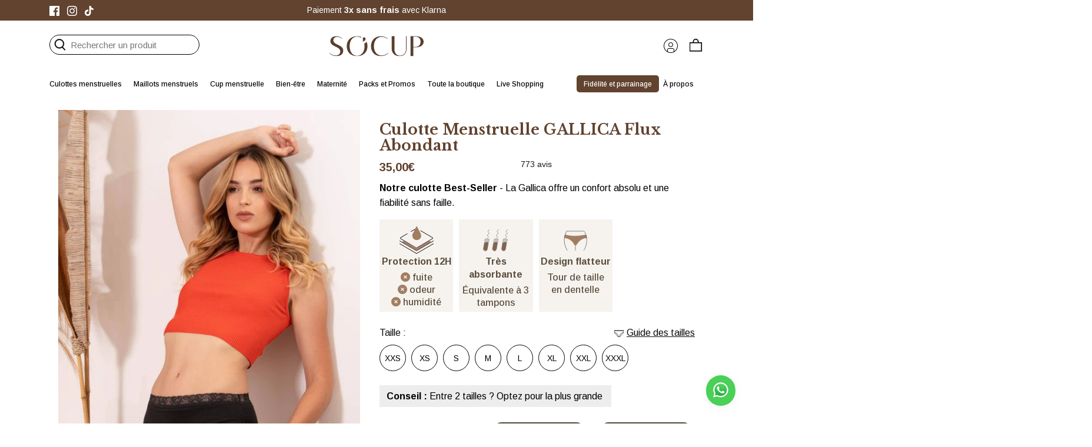

--- FILE ---
content_type: text/html; charset=utf-8
request_url: https://socup.fr/products/culotte-menstruelle-gallica-nuit
body_size: 123244
content:
<!doctype html>
<html class="no-js" lang="fr">
<head>
	
	
	
	
	

  <link href="//socup.fr/cdn/shop/t/64/assets/bundlecss.css?v=81364601147046604131758299127" rel="stylesheet" type="text/css" media="all" />
	
	<style>
      .coll-temp-bundle-builder:not(.page-loaded) {
  filter: blur(5px);
}
    </style>
  
	
	
	
	
<link rel='preconnect dns-prefetch' href='https://api.config-security.com/' crossorigin />
<link rel='preconnect dns-prefetch' href='https://conf.config-security.com/' crossorigin />
<link rel='preconnect dns-prefetch' href='https://whale.camera/' crossorigin />


<script>
/* >> TriplePixel :: start*/
window.TriplePixelData={TripleName:"socup2.myshopify.com",ver:"2.12",plat:"SHOPIFY",isHeadless:false},function(W,H,A,L,E,_,B,N){function O(U,T,P,H,R){void 0===R&&(R=!1),H=new XMLHttpRequest,P?(H.open("POST",U,!0),H.setRequestHeader("Content-Type","text/plain")):H.open("GET",U,!0),H.send(JSON.stringify(P||{})),H.onreadystatechange=function(){4===H.readyState&&200===H.status?(R=H.responseText,U.includes(".txt")?eval(R):P||(N[B]=R)):(299<H.status||H.status<200)&&T&&!R&&(R=!0,O(U,T-1,P))}}if(N=window,!N[H+"sn"]){N[H+"sn"]=1,L=function(){return Date.now().toString(36)+"_"+Math.random().toString(36)};try{A.setItem(H,1+(0|A.getItem(H)||0)),(E=JSON.parse(A.getItem(H+"U")||"[]")).push({u:location.href,r:document.referrer,t:Date.now(),id:L()}),A.setItem(H+"U",JSON.stringify(E))}catch(e){}var i,m,p;A.getItem('"!nC`')||(_=A,A=N,A[H]||(E=A[H]=function(t,e,a){return void 0===a&&(a=[]),"State"==t?E.s:(W=L(),(E._q=E._q||[]).push([W,t,e].concat(a)),W)},E.s="Installed",E._q=[],E.ch=W,B="configSecurityConfModel",N[B]=1,O("https://conf.config-security.com/model",5),i=L(),m=A[atob("c2NyZWVu")],_.setItem("di_pmt_wt",i),p={id:i,action:"profile",avatar:_.getItem("auth-security_rand_salt_"),time:m[atob("d2lkdGg=")]+":"+m[atob("aGVpZ2h0")],host:A.TriplePixelData.TripleName,plat:A.TriplePixelData.plat,url:window.location.href,ref:document.referrer,ver:A.TriplePixelData.ver},O("https://api.config-security.com/event",5,p),O("https://whale.camera/live/dot.txt",5)))}}("","TriplePixel",localStorage);
/* << TriplePixel :: end*/
</script>

    
    
    
    
    
      
      
    
  
	
<link rel='preconnect dns-prefetch' href='https://triplewhale-pixel.web.app/' crossorigin />
<link rel="stylesheet" href="https://cdn.jsdelivr.net/npm/swiper@11/swiper-bundle.min.css"/> 
<link rel='preconnect dns-prefetch' href='https://triplewhale-pixel.web.app/' crossorigin />
<script>
/* >> TriplePixel :: start*/
window.TriplePixelData={TripleName:"socup2.myshopify.com",ver:"1.9.0"},function(W,H,A,L,E,_,B,N){function O(U,T,P,H,R){void 0===R&&(R=!1),H=new XMLHttpRequest,P?(H.open("POST",U,!0),H.setRequestHeader("Content-Type","application/json")):H.open("GET",U,!0),H.send(JSON.stringify(P||{})),H.onreadystatechange=function(){4===H.readyState&&200===H.status?(R=H.responseText,U.includes(".txt")?eval(R):P||(N[B]=R)):(299<H.status||H.status<200)&&T&&!R&&(R=!0,O(U,T-1))}}if(N=window,!N[H+"sn"]){N[H+"sn"]=1;try{A.setItem(H,1+(0|A.getItem(H)||0)),(E=JSON.parse(A.getItem(H+"U")||"[]")).push(location.href),A.setItem(H+"U",JSON.stringify(E))}catch(e){}var i,m,p;A.getItem('"!nC`')||(_=A,A=N,A[H]||(L=function(){return Date.now().toString(36)+"_"+Math.random().toString(36)},E=A[H]=function(t,e){return"State"==t?E.s:(W=L(),(E._q=E._q||[]).push([W,t,e]),W)},E.s="Installed",E._q=[],E.ch=W,B="configSecurityConfModel",N[B]=1,O("//conf.config-security.com/model",5),i=L(),m=A[atob("c2NyZWVu")],_.setItem("di_pmt_wt",i),p={id:i,action:"profile",avatar:_.getItem("auth-security_rand_salt_"),time:m[atob("d2lkdGg=")]+":"+m[atob("aGVpZ2h0")],host:A.TriplePixelData.TripleName,url:window.location.href,ref:document.referrer,ver:window.TriplePixelData.ver},O("//api.config-security.com/",5,p),O("//triplewhale-pixel.web.app/dot1.9.txt",5)))}}("","TriplePixel",localStorage);
/* << TriplePixel :: end*/
</script>
	

  <meta name="google-site-verification" content="3U_6811tdin_rp7J-GOAtdooUpuSOBQfIHn7lEv7LTc" />
  <script src="https://cdnjs.cloudflare.com/ajax/libs/jquery/3.7.0/jquery.min.js"></script>
  <script src="https://cdn.jsdelivr.net/gh/leafo/sticky-kit@v1.1.2/jquery.sticky-kit.js"></script>  
  <script src="https://cdn.jsdelivr.net/npm/swiper@11/swiper-bundle.min.js"></script>
   <script src="//socup.fr/cdn/shop/t/64/assets/bundlejs.js?v=43464323032866525711758299127" defer="defer"></script>
  

<script>!function(s,a,e,v,n,t,z){if(s.saq)return;n=s.saq=function(){n.callMethod?n.callMethod.apply(n,arguments):n.queue.push(arguments)};if(!s._saq)s._saq=n;n.push=n;n.loaded=!0;n.version='1.0';n.queue=[];t=a.createElement(e);t.async=!0;t.src=v;z=a.getElementsByTagName(e)[0];z.parentNode.insertBefore(t,z)}(window,document,'script','https://tags.srv.stackadapt.com/events.js');saq('ts', 'CtTC_yCQZ46-lZxT-F9wIA');</script>
  
<!-- Stock Alerts is generated by Ordersify -->
<style type="text/css">
  
</style>
<style type="text/css">
    
</style>
<script type="text/javascript">
  window.ORDERSIFY_BIS = window.ORDERSIFY_BIS || {};
  window.ORDERSIFY_BIS.template = "product.CULOTTE";
  window.ORDERSIFY_BIS.language = "fr";
  window.ORDERSIFY_BIS.primary_language = "en";
  window.ORDERSIFY_BIS.variant_inventory = [];
  window.ORDERSIFY_BIS.product_collections = [];
  
    window.ORDERSIFY_BIS.variant_inventory[40062459314314] = {
      inventory_management: "shopify",
      inventory_policy: "deny",
      inventory_quantity: 12
    };
  
    window.ORDERSIFY_BIS.variant_inventory[40062459117706] = {
      inventory_management: "shopify",
      inventory_policy: "deny",
      inventory_quantity: 22
    };
  
    window.ORDERSIFY_BIS.variant_inventory[40062459150474] = {
      inventory_management: "shopify",
      inventory_policy: "deny",
      inventory_quantity: 0
    };
  
    window.ORDERSIFY_BIS.variant_inventory[40062459183242] = {
      inventory_management: "shopify",
      inventory_policy: "deny",
      inventory_quantity: 0
    };
  
    window.ORDERSIFY_BIS.variant_inventory[40062459216010] = {
      inventory_management: "shopify",
      inventory_policy: "deny",
      inventory_quantity: 0
    };
  
    window.ORDERSIFY_BIS.variant_inventory[40062459248778] = {
      inventory_management: "shopify",
      inventory_policy: "deny",
      inventory_quantity: 0
    };
  
    window.ORDERSIFY_BIS.variant_inventory[40062459281546] = {
      inventory_management: "shopify",
      inventory_policy: "deny",
      inventory_quantity: 1
    };
  
    window.ORDERSIFY_BIS.variant_inventory[40062459347082] = {
      inventory_management: "shopify",
      inventory_policy: "deny",
      inventory_quantity: 0
    };
  
  
    window.ORDERSIFY_BIS.product_collections.push({
      id: "263042728074",
    });
  
    window.ORDERSIFY_BIS.product_collections.push({
      id: "264353906826",
    });
  
    window.ORDERSIFY_BIS.product_collections.push({
      id: "296421163146",
    });
  
    window.ORDERSIFY_BIS.product_collections.push({
      id: "264354988170",
    });
  
    window.ORDERSIFY_BIS.product_collections.push({
      id: "263042597002",
    });
  
    window.ORDERSIFY_BIS.product_collections.push({
      id: "681723232630",
    });
  
    window.ORDERSIFY_BIS.product_collections.push({
      id: "265567043722",
    });
  
    window.ORDERSIFY_BIS.product_collections.push({
      id: "308035420298",
    });
  
    window.ORDERSIFY_BIS.product_collections.push({
      id: "264355086474",
    });
  
    window.ORDERSIFY_BIS.product_collections.push({
      id: "308034797706",
    });
  
    window.ORDERSIFY_BIS.product_collections.push({
      id: "264354103434",
    });
  
    window.ORDERSIFY_BIS.product_collections.push({
      id: "264355741834",
    });
  
    window.ORDERSIFY_BIS.product_collections.push({
      id: "295783071882",
    });
  
    window.ORDERSIFY_BIS.product_collections.push({
      id: "263120355466",
    });
  
  window.ORDERSIFY_BIS.shop = "socup2.myshopify.com";
  window.ORDERSIFY_BIS.variant_inventory = [];
  
    window.ORDERSIFY_BIS.variant_inventory[40062459314314] = {
      inventory_management: "shopify",
      inventory_policy: "deny",
      inventory_quantity: 12
    };
  
    window.ORDERSIFY_BIS.variant_inventory[40062459117706] = {
      inventory_management: "shopify",
      inventory_policy: "deny",
      inventory_quantity: 22
    };
  
    window.ORDERSIFY_BIS.variant_inventory[40062459150474] = {
      inventory_management: "shopify",
      inventory_policy: "deny",
      inventory_quantity: 0
    };
  
    window.ORDERSIFY_BIS.variant_inventory[40062459183242] = {
      inventory_management: "shopify",
      inventory_policy: "deny",
      inventory_quantity: 0
    };
  
    window.ORDERSIFY_BIS.variant_inventory[40062459216010] = {
      inventory_management: "shopify",
      inventory_policy: "deny",
      inventory_quantity: 0
    };
  
    window.ORDERSIFY_BIS.variant_inventory[40062459248778] = {
      inventory_management: "shopify",
      inventory_policy: "deny",
      inventory_quantity: 0
    };
  
    window.ORDERSIFY_BIS.variant_inventory[40062459281546] = {
      inventory_management: "shopify",
      inventory_policy: "deny",
      inventory_quantity: 1
    };
  
    window.ORDERSIFY_BIS.variant_inventory[40062459347082] = {
      inventory_management: "shopify",
      inventory_policy: "deny",
      inventory_quantity: 0
    };
  
  
  window.ORDERSIFY_BIS.popupSetting = {
    "is_optin_enable": false,
    "is_preorder": false,
    "is_brand_mark": false,
    "font_family": "Work Sans",
    "is_multiple_language": false,
    "font_size": 14,
    "popup_border_radius": 4,
    "popup_heading_color": "#212b36",
    "popup_text_color": "#212b36",
    "is_message_enable": false,
    "is_sms_enable": false,
    "is_accepts_marketing_enable": false,
    "field_border_radius": 4,
    "popup_button_color": "#ffffff",
    "popup_button_bg_color": "#b07e60",
    "is_float_button": true,
    "is_inline_form": false,
    "inline_form_selector": null,
    "inline_form_position": null,
    "float_button_position": "right",
    "float_button_top": 15,
    "float_button_color": "#ffffff",
    "float_button_bg_color": "#b07e60",
    "is_inline_button": false,
    "inline_button_color": "#ffffff",
    "inline_button_bg_color": "#212b36",
    "is_push_notification_enable": false,
    "is_overlay_close": false,
    "ignore_collection_ids": "",
    "ignore_product_tags": "",
    "ignore_product_ids": "",
    "is_auto_translation": false,
    "selector": null,
    "selector_position": "right",
    "is_ga": false,
    "is_fp": false,
    "is_fb_checkbox": false,
    "fb_page_id": null,
    "is_pushowl": false
};
  window.ORDERSIFY_BIS.product = {"id":6649787351178,"title":"Culotte Menstruelle GALLICA Flux Abondant","handle":"culotte-menstruelle-gallica-nuit","description":"\u003cdiv style=\"text-align: left;\"\u003e\n\u003cmeta charset=\"utf-8\"\u003e\n\u003cdiv style=\"text-align: center;\" data-mce-fragment=\"1\" data-mce-style=\"text-align: center;\"\u003e\u003cstrong data-mce-fragment=\"1\"\u003e\u003cspan data-mce-fragment=\"1\"\u003e\u003cspan style=\"text-decoration: underline;\" data-mce-fragment=\"1\" data-mce-style=\"text-decoration: underline;\"\u003e\u003c\/span\u003e\u003c\/span\u003e\u003c\/strong\u003e\u003c\/div\u003e\n\u003cimg src=\"https:\/\/cdn.shopify.com\/s\/files\/1\/0554\/1121\/2426\/files\/offrepacks_480x480.webp?v=1692200698\" alt=\"\" style=\"display: block; margin-left: auto; margin-right: auto;\" data-mce-fragment=\"1\" data-mce-src=\"https:\/\/cdn.shopify.com\/s\/files\/1\/0554\/1121\/2426\/files\/offrepacks_480x480.webp?v=1692200698\"\u003e\u003cbr\u003e\n\u003c\/div\u003e\n\u003cdiv style=\"text-align: left;\"\u003e\n\u003cmeta charset=\"utf-8\"\u003e\n\u003cdiv style=\"text-align: center;\"\u003e\u003cspan style=\"color: #000000;\"\u003e\u003cstrong\u003e\u003c\/strong\u003e\u003c\/span\u003e\u003c\/div\u003e\n\u003cdiv style=\"text-align: center;\"\u003e\u003cspan style=\"text-decoration: underline;\"\u003e\u003cstrong\u003ePROMO PACKS TRIO \u0026amp; 5 :\u003c\/strong\u003e\u003c\/span\u003e\u003c\/div\u003e\n\u003cdiv style=\"text-align: center;\"\u003e1. sélectionnez le nombre de\u003cspan\u003e \u003c\/span\u003e\u003cstrong\u003eculottes identiques\u003c\/strong\u003e\u003cspan\u003e \u003c\/span\u003edésirées\u003cbr\u003e(même taille, même couleur)\u003cbr\u003e2. la réduction s'appliquera \u003cstrong\u003e\u003cspan mce-data-marked=\"1\"\u003eautomatiquement\u003c\/span\u003e\u003c\/strong\u003e\u003cbr\u003e\u003cem\u003eOffre cumulable avec d'autres promos\u003c\/em\u003e\u003cbr\u003e\n\u003c\/div\u003e\n\u003cdiv style=\"text-align: center;\"\u003e\u003cspan\u003e\u003cstrong\u003e\u003cspan style=\"color: #b07e60;\"\u003e_______________\u003c\/span\u003e\u003cbr\u003e\u003c\/strong\u003e\u003c\/span\u003e\u003c\/div\u003e\n\u003c\/div\u003e\n\u003ch2\u003e\n\u003cbr\u003eLa culotte Gallica NUIT convient aux flux abondants et aux longues utilisations.\u003c\/h2\u003e\n\u003cp\u003e\u003cstrong\u003e\u003cspan style=\"color: #000000;\"\u003e\u003cspan style=\"font-family: Montserrat, arial, tahoma, serif;\"\u003e\u003cspan style=\"font-size: small;\"\u003eSes atouts\u003c\/span\u003e\u003c\/span\u003e\u003c\/span\u003e\u003c\/strong\u003e\u003cspan style=\"color: #000000;\"\u003e\u003cspan style=\"font-family: Montserrat, arial, tahoma, serif;\"\u003e\u003cspan style=\"font-size: small;\"\u003e : \u003cbr\u003e- \u003cstrong\u003etrès\u003c\/strong\u003e\u003c\/span\u003e\u003c\/span\u003e\u003c\/span\u003e\u003cspan style=\"color: #000000;\"\u003e\u003cspan style=\"font-family: Montserrat, arial, tahoma, serif;\"\u003e\u003cspan style=\"font-size: small;\"\u003e\u003cstrong\u003e absorbante\u003c\/strong\u003e \u003cbr\u003e\u003c\/span\u003e\u003c\/span\u003e\u003c\/span\u003e\u003cspan style=\"color: #000000;\"\u003e\u003cspan style=\"font-family: Montserrat, arial, tahoma, serif;\"\u003e\u003cspan style=\"font-size: small;\"\u003e- lavable et réutilisable plusieurs année, elle est \u003cstrong\u003eéconomique\u003c\/strong\u003e \u003cbr\u003e- \u003cstrong\u003econfortable\u003c\/strong\u003e et composition saine, elle est en \u003cstrong\u003ecoton bio\u003c\/strong\u003e \u003cbr\u003e- fabriquée dans notre atelier français (label Origine France Garantie)\u003c\/span\u003e\u003c\/span\u003e\u003c\/span\u003e\u003c\/p\u003e\n\u003cdiv class=\"av-special-heading av-special-heading-h1 blockquote modern-quote avia-builder-el-3 el_before_av_textblock avia-builder-el-first av-inherit-size\"\u003e\n\u003cp class=\"western\"\u003e\u003cspan style=\"color: #000000;\"\u003e\u003cspan style=\"font-family: Montserrat, arial, tahoma, serif;\"\u003e\u003cspan style=\"font-size: small;\"\u003eDisponible en petite et très grande taille (XXS à XXXL), elle est très facile à utiliser et à entretenir.\u003c\/span\u003e\u003c\/span\u003e\u003c\/span\u003e\u003c\/p\u003e\n\u003ch3 class=\"western\"\u003e\n\u003cspan style=\"color: #000000;\"\u003e\u003cspan style=\"font-family: Montserrat, arial, tahoma, serif;\"\u003e\u003cspan style=\"font-size: small;\"\u003eLa Gallica Nuit est adaptée à \u003c\/span\u003e\u003c\/span\u003e\u003c\/span\u003e\u003cspan style=\"color: #000000;\"\u003e\u003cspan style=\"font-family: Montserrat, arial, tahoma, serif;\"\u003e\u003cspan style=\"font-size: small;\"\u003ela période \u003cstrong\u003epost-partum\u003c\/strong\u003e et au retour de couches (lochies) car elle allie confort et efficacité grâce à sa forte absorption.\u003c\/span\u003e\u003c\/span\u003e\u003c\/span\u003e\n\u003c\/h3\u003e\n\u003cp class=\"western\"\u003e\u003cspan style=\"color: #000000;\"\u003e\u003cspan style=\"font-family: Montserrat, arial, tahoma, serif;\"\u003e\u003cspan style=\"font-size: small;\"\u003eElle peut être gardée toute la journée \u003c\/span\u003e\u003c\/span\u003e\u003c\/span\u003e\u003cspan style=\"color: #000000;\"\u003e\u003cspan style=\"font-family: Montserrat, arial, tahoma, serif;\"\u003e\u003cspan style=\"font-size: small;\"\u003eou nuit \u003c\/span\u003e\u003c\/span\u003e\u003c\/span\u003e\u003cspan style=\"color: #000000;\"\u003e\u003cspan style=\"font-family: Montserrat, arial, tahoma, serif;\"\u003e\u003cspan style=\"font-size: small;\"\u003ejusqu'à 12H et remplace totalement les protections jetables telles que les tampons et serviettes hygiéniques. \u003cbr\u003e\u003cbr\u003e\u003c\/span\u003e\u003c\/span\u003e\u003c\/span\u003e\u003cspan style=\"color: #000000;\"\u003e\u003cspan style=\"font-family: Montserrat, arial, tahoma, serif;\"\u003e\u003cspan style=\"font-size: small;\"\u003e\u003cstrong\u003eGarantie 0 fuite\u003c\/strong\u003e\u003c\/span\u003e\u003c\/span\u003e\u003c\/span\u003e\u003cspan style=\"color: #000000;\"\u003e\u003cspan style=\"font-family: Montserrat, arial, tahoma, serif;\"\u003e\u003cspan style=\"font-size: small;\"\u003e. Sentez-vous en sécurité. Elle s’adapte à chacun de vos mouvements et vous maintient parfaitement, sans aucune gêne. À vous les \u003c\/span\u003e\u003c\/span\u003e\u003c\/span\u003e\u003cspan style=\"color: #000000;\"\u003e\u003cspan style=\"font-family: Montserrat, arial, tahoma, serif;\"\u003e\u003cspan style=\"font-size: small;\"\u003elongues journées d’activité\u003c\/span\u003e\u003c\/span\u003e\u003c\/span\u003e\u003cspan style=\"color: #000000;\"\u003e\u003cspan style=\"font-family: Montserrat, arial, tahoma, serif;\"\u003e\u003cspan style=\"font-size: small;\"\u003e … ou \u003c\/span\u003e\u003c\/span\u003e\u003c\/span\u003e\u003cspan style=\"color: #000000;\"\u003e\u003cspan style=\"font-family: Montserrat, arial, tahoma, serif;\"\u003e\u003cspan style=\"font-size: small;\"\u003eles grasses mat’\u003c\/span\u003e\u003c\/span\u003e\u003c\/span\u003e\u003cspan style=\"color: #000000;\"\u003e\u003cspan style=\"font-family: Montserrat, arial, tahoma, serif;\"\u003e\u003cspan style=\"font-size: small;\"\u003e !\u003cbr\u003e\u003cbr\u003e\u003c\/span\u003e\u003c\/span\u003e\u003c\/span\u003e\u003cspan style=\"color: #000000;\"\u003e\u003cspan style=\"font-family: Montserrat, arial, tahoma, serif;\"\u003e\u003cspan style=\"font-size: small;\"\u003e\u003cstrong\u003eGarantie 0 odeur\u003c\/strong\u003e\u003c\/span\u003e\u003c\/span\u003e\u003c\/span\u003e\u003cspan style=\"color: #000000;\"\u003e\u003cspan style=\"font-family: Montserrat, arial, tahoma, serif;\"\u003e\u003cspan style=\"font-size: small;\"\u003e. Sa partie absorbante est naturelle et ne contient aucun produit chimique ou toxique, responsables des mauvaises odeurs. \u003cbr\u003e\u003cbr\u003e\u003c\/span\u003e\u003c\/span\u003e\u003c\/span\u003e\u003cspan style=\"color: #000000;\"\u003e\u003cspan style=\"font-family: Montserrat, arial, tahoma, serif;\"\u003e\u003cspan style=\"font-size: small;\"\u003e\u003cstrong\u003eGarantie 0 sensation d’humidité.\u003c\/strong\u003e\u003c\/span\u003e\u003c\/span\u003e\u003c\/span\u003e\u003cspan style=\"color: #000000;\"\u003e\u003cspan style=\"font-family: Montserrat, arial, tahoma, serif;\"\u003e\u003cspan style=\"font-size: small;\"\u003e Faites le plein d’assurance et sentez-vous au sec pendant plusieurs heures au point d’en oublier vos règles.\u003cbr\u003e\u003cspan style=\"text-decoration: underline;\"\u003e\u003cbr\u003e\u003c\/span\u003e\u003c\/span\u003e\u003c\/span\u003e\u003c\/span\u003e\u003cspan style=\"font-size: small; font-family: Montserrat, arial, tahoma, serif;\"\u003e« L’essayer, c’est l’adopter ! »\u003c\/span\u003e\u003c\/p\u003e\n\u003cp class=\"western\"\u003e \u003c\/p\u003e\n\u003c\/div\u003e","published_at":"2021-11-08T17:13:40+01:00","created_at":"2021-11-08T17:13:40+01:00","vendor":"SO'CUP","type":"Culotte","tags":["1","ado","Boutique","Coton bio","Culotte classique","Culottes Menstruelles","Flux moyen \u0026 abondant","Lingerie","Made in France","post-partum","TRIO"],"price":3500,"price_min":3500,"price_max":3500,"available":true,"price_varies":false,"compare_at_price":3500,"compare_at_price_min":3500,"compare_at_price_max":3500,"compare_at_price_varies":false,"variants":[{"id":40062459314314,"title":"XXS (26\/28)","option1":"XXS (26\/28)","option2":null,"option3":null,"sku":"4XXS01","requires_shipping":true,"taxable":true,"featured_image":null,"available":true,"name":"Culotte Menstruelle GALLICA Flux Abondant - XXS (26\/28)","public_title":"XXS (26\/28)","options":["XXS (26\/28)"],"price":3500,"weight":500,"compare_at_price":3500,"inventory_management":"shopify","barcode":"3770010070504","requires_selling_plan":false,"selling_plan_allocations":[],"quantity_rule":{"min":1,"max":null,"increment":1}},{"id":40062459117706,"title":"XS (30\/32)","option1":"XS (30\/32)","option2":null,"option3":null,"sku":"4XS01","requires_shipping":true,"taxable":true,"featured_image":null,"available":true,"name":"Culotte Menstruelle GALLICA Flux Abondant - XS (30\/32)","public_title":"XS (30\/32)","options":["XS (30\/32)"],"price":3500,"weight":500,"compare_at_price":3500,"inventory_management":"shopify","barcode":"3770010070269","requires_selling_plan":false,"selling_plan_allocations":[],"quantity_rule":{"min":1,"max":null,"increment":1}},{"id":40062459150474,"title":"S (34\/36)","option1":"S (34\/36)","option2":null,"option3":null,"sku":"4S01","requires_shipping":true,"taxable":true,"featured_image":null,"available":false,"name":"Culotte Menstruelle GALLICA Flux Abondant - S (34\/36)","public_title":"S (34\/36)","options":["S (34\/36)"],"price":3500,"weight":500,"compare_at_price":3500,"inventory_management":"shopify","barcode":"3770010070153","requires_selling_plan":false,"selling_plan_allocations":[],"quantity_rule":{"min":1,"max":null,"increment":1}},{"id":40062459183242,"title":"M (38\/40)","option1":"M (38\/40)","option2":null,"option3":null,"sku":"4M01","requires_shipping":true,"taxable":true,"featured_image":null,"available":false,"name":"Culotte Menstruelle GALLICA Flux Abondant - M (38\/40)","public_title":"M (38\/40)","options":["M (38\/40)"],"price":3500,"weight":500,"compare_at_price":3500,"inventory_management":"shopify","barcode":"3770010070160","requires_selling_plan":false,"selling_plan_allocations":[],"quantity_rule":{"min":1,"max":null,"increment":1}},{"id":40062459216010,"title":"L (42\/44)","option1":"L (42\/44)","option2":null,"option3":null,"sku":"4L01","requires_shipping":true,"taxable":true,"featured_image":null,"available":false,"name":"Culotte Menstruelle GALLICA Flux Abondant - L (42\/44)","public_title":"L (42\/44)","options":["L (42\/44)"],"price":3500,"weight":500,"compare_at_price":3500,"inventory_management":"shopify","barcode":"3770010070177","requires_selling_plan":false,"selling_plan_allocations":[],"quantity_rule":{"min":1,"max":null,"increment":1}},{"id":40062459248778,"title":"XL (46\/48)","option1":"XL (46\/48)","option2":null,"option3":null,"sku":"4XL01","requires_shipping":true,"taxable":true,"featured_image":null,"available":false,"name":"Culotte Menstruelle GALLICA Flux Abondant - XL (46\/48)","public_title":"XL (46\/48)","options":["XL (46\/48)"],"price":3500,"weight":500,"compare_at_price":3500,"inventory_management":"shopify","barcode":"3770010070184","requires_selling_plan":false,"selling_plan_allocations":[],"quantity_rule":{"min":1,"max":null,"increment":1}},{"id":40062459281546,"title":"XXL (50\/52)","option1":"XXL (50\/52)","option2":null,"option3":null,"sku":"4XXL01","requires_shipping":true,"taxable":true,"featured_image":null,"available":true,"name":"Culotte Menstruelle GALLICA Flux Abondant - XXL (50\/52)","public_title":"XXL (50\/52)","options":["XXL (50\/52)"],"price":3500,"weight":500,"compare_at_price":3500,"inventory_management":"shopify","barcode":"3770010070474","requires_selling_plan":false,"selling_plan_allocations":[],"quantity_rule":{"min":1,"max":null,"increment":1}},{"id":40062459347082,"title":"XXXL (54\/56)","option1":"XXXL (54\/56)","option2":null,"option3":null,"sku":"4XXXL01","requires_shipping":true,"taxable":true,"featured_image":null,"available":false,"name":"Culotte Menstruelle GALLICA Flux Abondant - XXXL (54\/56)","public_title":"XXXL (54\/56)","options":["XXXL (54\/56)"],"price":3500,"weight":500,"compare_at_price":3500,"inventory_management":"shopify","barcode":"3770017995701","requires_selling_plan":false,"selling_plan_allocations":[],"quantity_rule":{"min":1,"max":null,"increment":1}}],"images":["\/\/socup.fr\/cdn\/shop\/files\/culotte-menstruelle-flux-abondant-francaise-gallica-nuit.jpg?v=1732635137","\/\/socup.fr\/cdn\/shop\/files\/culotte_menstruelle_gallica_flux_abondant_dos.jpg?v=1717789958","\/\/socup.fr\/cdn\/shop\/files\/culotte_menstruelle_gallica_flux_abondant_zoom.jpg?v=1717789962","\/\/socup.fr\/cdn\/shop\/files\/culotte-menstruelle-made-in-france-gallica-nuit_zoom.webp?v=1747658441","\/\/socup.fr\/cdn\/shop\/files\/culotte-menstruelle-made-in-france-gallica-nuit_dos.webp?v=1747658440","\/\/socup.fr\/cdn\/shop\/files\/gallica_nuit_face.webp?v=1747658441","\/\/socup.fr\/cdn\/shop\/files\/gallica_nuit.webp?v=1747658441","\/\/socup.fr\/cdn\/shop\/files\/tour-de-taille-en-dentelle-italienne-italian-lace-1-726x1030.webp?v=1717789551"],"featured_image":"\/\/socup.fr\/cdn\/shop\/files\/culotte-menstruelle-flux-abondant-francaise-gallica-nuit.jpg?v=1732635137","options":["Taille"],"media":[{"alt":"Culotte Menstruelle GALLICA Flux Abondant (Nuit) - SO'CUP","id":63433967599990,"position":1,"preview_image":{"aspect_ratio":0.714,"height":1575,"width":1125,"src":"\/\/socup.fr\/cdn\/shop\/files\/culotte-menstruelle-flux-abondant-francaise-gallica-nuit.jpg?v=1732635137"},"aspect_ratio":0.714,"height":1575,"media_type":"image","src":"\/\/socup.fr\/cdn\/shop\/files\/culotte-menstruelle-flux-abondant-francaise-gallica-nuit.jpg?v=1732635137","width":1125},{"alt":"Culotte Menstruelle GALLICA Flux Abondant (Nuit) - SO'CUP","id":27387510554762,"position":2,"preview_image":{"aspect_ratio":1.0,"height":1280,"width":1280,"src":"\/\/socup.fr\/cdn\/shop\/files\/culotte_menstruelle_gallica_flux_abondant_dos.jpg?v=1717789958"},"aspect_ratio":1.0,"height":1280,"media_type":"image","src":"\/\/socup.fr\/cdn\/shop\/files\/culotte_menstruelle_gallica_flux_abondant_dos.jpg?v=1717789958","width":1280},{"alt":"Culotte Menstruelle GALLICA Flux Abondant (Nuit) - SO'CUP","id":27387510521994,"position":3,"preview_image":{"aspect_ratio":1.0,"height":1280,"width":1280,"src":"\/\/socup.fr\/cdn\/shop\/files\/culotte_menstruelle_gallica_flux_abondant_zoom.jpg?v=1717789962"},"aspect_ratio":1.0,"height":1280,"media_type":"image","src":"\/\/socup.fr\/cdn\/shop\/files\/culotte_menstruelle_gallica_flux_abondant_zoom.jpg?v=1717789962","width":1280},{"alt":"Culotte Menstruelle GALLICA Flux Abondant (Nuit) - SO'CUP","id":24942871183498,"position":4,"preview_image":{"aspect_ratio":1.0,"height":1200,"width":1200,"src":"\/\/socup.fr\/cdn\/shop\/files\/culotte-menstruelle-made-in-france-gallica-nuit_zoom.webp?v=1747658441"},"aspect_ratio":1.0,"height":1200,"media_type":"image","src":"\/\/socup.fr\/cdn\/shop\/files\/culotte-menstruelle-made-in-france-gallica-nuit_zoom.webp?v=1747658441","width":1200},{"alt":"Culotte Menstruelle GALLICA Flux Abondant (Nuit) - SO'CUP","id":24942871117962,"position":5,"preview_image":{"aspect_ratio":1.0,"height":1200,"width":1200,"src":"\/\/socup.fr\/cdn\/shop\/files\/culotte-menstruelle-made-in-france-gallica-nuit_dos.webp?v=1747658440"},"aspect_ratio":1.0,"height":1200,"media_type":"image","src":"\/\/socup.fr\/cdn\/shop\/files\/culotte-menstruelle-made-in-france-gallica-nuit_dos.webp?v=1747658440","width":1200},{"alt":"Culotte Menstruelle GALLICA Flux Abondant (Nuit) - SO'CUP","id":24942871249034,"position":6,"preview_image":{"aspect_ratio":0.75,"height":1200,"width":900,"src":"\/\/socup.fr\/cdn\/shop\/files\/gallica_nuit_face.webp?v=1747658441"},"aspect_ratio":0.75,"height":1200,"media_type":"image","src":"\/\/socup.fr\/cdn\/shop\/files\/gallica_nuit_face.webp?v=1747658441","width":900},{"alt":"Culotte Menstruelle GALLICA Flux Abondant (Nuit) - SO'CUP","id":24942871281802,"position":7,"preview_image":{"aspect_ratio":0.75,"height":1200,"width":900,"src":"\/\/socup.fr\/cdn\/shop\/files\/gallica_nuit.webp?v=1747658441"},"aspect_ratio":0.75,"height":1200,"media_type":"image","src":"\/\/socup.fr\/cdn\/shop\/files\/gallica_nuit.webp?v=1747658441","width":900},{"alt":"Culotte Menstruelle GALLICA Flux Abondant (Nuit) - SO'CUP","id":24942871314570,"position":8,"preview_image":{"aspect_ratio":0.705,"height":1030,"width":726,"src":"\/\/socup.fr\/cdn\/shop\/files\/tour-de-taille-en-dentelle-italienne-italian-lace-1-726x1030.webp?v=1717789551"},"aspect_ratio":0.705,"height":1030,"media_type":"image","src":"\/\/socup.fr\/cdn\/shop\/files\/tour-de-taille-en-dentelle-italienne-italian-lace-1-726x1030.webp?v=1717789551","width":726}],"requires_selling_plan":false,"selling_plan_groups":[],"content":"\u003cdiv style=\"text-align: left;\"\u003e\n\u003cmeta charset=\"utf-8\"\u003e\n\u003cdiv style=\"text-align: center;\" data-mce-fragment=\"1\" data-mce-style=\"text-align: center;\"\u003e\u003cstrong data-mce-fragment=\"1\"\u003e\u003cspan data-mce-fragment=\"1\"\u003e\u003cspan style=\"text-decoration: underline;\" data-mce-fragment=\"1\" data-mce-style=\"text-decoration: underline;\"\u003e\u003c\/span\u003e\u003c\/span\u003e\u003c\/strong\u003e\u003c\/div\u003e\n\u003cimg src=\"https:\/\/cdn.shopify.com\/s\/files\/1\/0554\/1121\/2426\/files\/offrepacks_480x480.webp?v=1692200698\" alt=\"\" style=\"display: block; margin-left: auto; margin-right: auto;\" data-mce-fragment=\"1\" data-mce-src=\"https:\/\/cdn.shopify.com\/s\/files\/1\/0554\/1121\/2426\/files\/offrepacks_480x480.webp?v=1692200698\"\u003e\u003cbr\u003e\n\u003c\/div\u003e\n\u003cdiv style=\"text-align: left;\"\u003e\n\u003cmeta charset=\"utf-8\"\u003e\n\u003cdiv style=\"text-align: center;\"\u003e\u003cspan style=\"color: #000000;\"\u003e\u003cstrong\u003e\u003c\/strong\u003e\u003c\/span\u003e\u003c\/div\u003e\n\u003cdiv style=\"text-align: center;\"\u003e\u003cspan style=\"text-decoration: underline;\"\u003e\u003cstrong\u003ePROMO PACKS TRIO \u0026amp; 5 :\u003c\/strong\u003e\u003c\/span\u003e\u003c\/div\u003e\n\u003cdiv style=\"text-align: center;\"\u003e1. sélectionnez le nombre de\u003cspan\u003e \u003c\/span\u003e\u003cstrong\u003eculottes identiques\u003c\/strong\u003e\u003cspan\u003e \u003c\/span\u003edésirées\u003cbr\u003e(même taille, même couleur)\u003cbr\u003e2. la réduction s'appliquera \u003cstrong\u003e\u003cspan mce-data-marked=\"1\"\u003eautomatiquement\u003c\/span\u003e\u003c\/strong\u003e\u003cbr\u003e\u003cem\u003eOffre cumulable avec d'autres promos\u003c\/em\u003e\u003cbr\u003e\n\u003c\/div\u003e\n\u003cdiv style=\"text-align: center;\"\u003e\u003cspan\u003e\u003cstrong\u003e\u003cspan style=\"color: #b07e60;\"\u003e_______________\u003c\/span\u003e\u003cbr\u003e\u003c\/strong\u003e\u003c\/span\u003e\u003c\/div\u003e\n\u003c\/div\u003e\n\u003ch2\u003e\n\u003cbr\u003eLa culotte Gallica NUIT convient aux flux abondants et aux longues utilisations.\u003c\/h2\u003e\n\u003cp\u003e\u003cstrong\u003e\u003cspan style=\"color: #000000;\"\u003e\u003cspan style=\"font-family: Montserrat, arial, tahoma, serif;\"\u003e\u003cspan style=\"font-size: small;\"\u003eSes atouts\u003c\/span\u003e\u003c\/span\u003e\u003c\/span\u003e\u003c\/strong\u003e\u003cspan style=\"color: #000000;\"\u003e\u003cspan style=\"font-family: Montserrat, arial, tahoma, serif;\"\u003e\u003cspan style=\"font-size: small;\"\u003e : \u003cbr\u003e- \u003cstrong\u003etrès\u003c\/strong\u003e\u003c\/span\u003e\u003c\/span\u003e\u003c\/span\u003e\u003cspan style=\"color: #000000;\"\u003e\u003cspan style=\"font-family: Montserrat, arial, tahoma, serif;\"\u003e\u003cspan style=\"font-size: small;\"\u003e\u003cstrong\u003e absorbante\u003c\/strong\u003e \u003cbr\u003e\u003c\/span\u003e\u003c\/span\u003e\u003c\/span\u003e\u003cspan style=\"color: #000000;\"\u003e\u003cspan style=\"font-family: Montserrat, arial, tahoma, serif;\"\u003e\u003cspan style=\"font-size: small;\"\u003e- lavable et réutilisable plusieurs année, elle est \u003cstrong\u003eéconomique\u003c\/strong\u003e \u003cbr\u003e- \u003cstrong\u003econfortable\u003c\/strong\u003e et composition saine, elle est en \u003cstrong\u003ecoton bio\u003c\/strong\u003e \u003cbr\u003e- fabriquée dans notre atelier français (label Origine France Garantie)\u003c\/span\u003e\u003c\/span\u003e\u003c\/span\u003e\u003c\/p\u003e\n\u003cdiv class=\"av-special-heading av-special-heading-h1 blockquote modern-quote avia-builder-el-3 el_before_av_textblock avia-builder-el-first av-inherit-size\"\u003e\n\u003cp class=\"western\"\u003e\u003cspan style=\"color: #000000;\"\u003e\u003cspan style=\"font-family: Montserrat, arial, tahoma, serif;\"\u003e\u003cspan style=\"font-size: small;\"\u003eDisponible en petite et très grande taille (XXS à XXXL), elle est très facile à utiliser et à entretenir.\u003c\/span\u003e\u003c\/span\u003e\u003c\/span\u003e\u003c\/p\u003e\n\u003ch3 class=\"western\"\u003e\n\u003cspan style=\"color: #000000;\"\u003e\u003cspan style=\"font-family: Montserrat, arial, tahoma, serif;\"\u003e\u003cspan style=\"font-size: small;\"\u003eLa Gallica Nuit est adaptée à \u003c\/span\u003e\u003c\/span\u003e\u003c\/span\u003e\u003cspan style=\"color: #000000;\"\u003e\u003cspan style=\"font-family: Montserrat, arial, tahoma, serif;\"\u003e\u003cspan style=\"font-size: small;\"\u003ela période \u003cstrong\u003epost-partum\u003c\/strong\u003e et au retour de couches (lochies) car elle allie confort et efficacité grâce à sa forte absorption.\u003c\/span\u003e\u003c\/span\u003e\u003c\/span\u003e\n\u003c\/h3\u003e\n\u003cp class=\"western\"\u003e\u003cspan style=\"color: #000000;\"\u003e\u003cspan style=\"font-family: Montserrat, arial, tahoma, serif;\"\u003e\u003cspan style=\"font-size: small;\"\u003eElle peut être gardée toute la journée \u003c\/span\u003e\u003c\/span\u003e\u003c\/span\u003e\u003cspan style=\"color: #000000;\"\u003e\u003cspan style=\"font-family: Montserrat, arial, tahoma, serif;\"\u003e\u003cspan style=\"font-size: small;\"\u003eou nuit \u003c\/span\u003e\u003c\/span\u003e\u003c\/span\u003e\u003cspan style=\"color: #000000;\"\u003e\u003cspan style=\"font-family: Montserrat, arial, tahoma, serif;\"\u003e\u003cspan style=\"font-size: small;\"\u003ejusqu'à 12H et remplace totalement les protections jetables telles que les tampons et serviettes hygiéniques. \u003cbr\u003e\u003cbr\u003e\u003c\/span\u003e\u003c\/span\u003e\u003c\/span\u003e\u003cspan style=\"color: #000000;\"\u003e\u003cspan style=\"font-family: Montserrat, arial, tahoma, serif;\"\u003e\u003cspan style=\"font-size: small;\"\u003e\u003cstrong\u003eGarantie 0 fuite\u003c\/strong\u003e\u003c\/span\u003e\u003c\/span\u003e\u003c\/span\u003e\u003cspan style=\"color: #000000;\"\u003e\u003cspan style=\"font-family: Montserrat, arial, tahoma, serif;\"\u003e\u003cspan style=\"font-size: small;\"\u003e. Sentez-vous en sécurité. Elle s’adapte à chacun de vos mouvements et vous maintient parfaitement, sans aucune gêne. À vous les \u003c\/span\u003e\u003c\/span\u003e\u003c\/span\u003e\u003cspan style=\"color: #000000;\"\u003e\u003cspan style=\"font-family: Montserrat, arial, tahoma, serif;\"\u003e\u003cspan style=\"font-size: small;\"\u003elongues journées d’activité\u003c\/span\u003e\u003c\/span\u003e\u003c\/span\u003e\u003cspan style=\"color: #000000;\"\u003e\u003cspan style=\"font-family: Montserrat, arial, tahoma, serif;\"\u003e\u003cspan style=\"font-size: small;\"\u003e … ou \u003c\/span\u003e\u003c\/span\u003e\u003c\/span\u003e\u003cspan style=\"color: #000000;\"\u003e\u003cspan style=\"font-family: Montserrat, arial, tahoma, serif;\"\u003e\u003cspan style=\"font-size: small;\"\u003eles grasses mat’\u003c\/span\u003e\u003c\/span\u003e\u003c\/span\u003e\u003cspan style=\"color: #000000;\"\u003e\u003cspan style=\"font-family: Montserrat, arial, tahoma, serif;\"\u003e\u003cspan style=\"font-size: small;\"\u003e !\u003cbr\u003e\u003cbr\u003e\u003c\/span\u003e\u003c\/span\u003e\u003c\/span\u003e\u003cspan style=\"color: #000000;\"\u003e\u003cspan style=\"font-family: Montserrat, arial, tahoma, serif;\"\u003e\u003cspan style=\"font-size: small;\"\u003e\u003cstrong\u003eGarantie 0 odeur\u003c\/strong\u003e\u003c\/span\u003e\u003c\/span\u003e\u003c\/span\u003e\u003cspan style=\"color: #000000;\"\u003e\u003cspan style=\"font-family: Montserrat, arial, tahoma, serif;\"\u003e\u003cspan style=\"font-size: small;\"\u003e. Sa partie absorbante est naturelle et ne contient aucun produit chimique ou toxique, responsables des mauvaises odeurs. \u003cbr\u003e\u003cbr\u003e\u003c\/span\u003e\u003c\/span\u003e\u003c\/span\u003e\u003cspan style=\"color: #000000;\"\u003e\u003cspan style=\"font-family: Montserrat, arial, tahoma, serif;\"\u003e\u003cspan style=\"font-size: small;\"\u003e\u003cstrong\u003eGarantie 0 sensation d’humidité.\u003c\/strong\u003e\u003c\/span\u003e\u003c\/span\u003e\u003c\/span\u003e\u003cspan style=\"color: #000000;\"\u003e\u003cspan style=\"font-family: Montserrat, arial, tahoma, serif;\"\u003e\u003cspan style=\"font-size: small;\"\u003e Faites le plein d’assurance et sentez-vous au sec pendant plusieurs heures au point d’en oublier vos règles.\u003cbr\u003e\u003cspan style=\"text-decoration: underline;\"\u003e\u003cbr\u003e\u003c\/span\u003e\u003c\/span\u003e\u003c\/span\u003e\u003c\/span\u003e\u003cspan style=\"font-size: small; font-family: Montserrat, arial, tahoma, serif;\"\u003e« L’essayer, c’est l’adopter ! »\u003c\/span\u003e\u003c\/p\u003e\n\u003cp class=\"western\"\u003e \u003c\/p\u003e\n\u003c\/div\u003e"};
  window.ORDERSIFY_BIS.currentVariant = {"id":40062459314314,"title":"XXS (26\/28)","option1":"XXS (26\/28)","option2":null,"option3":null,"sku":"4XXS01","requires_shipping":true,"taxable":true,"featured_image":null,"available":true,"name":"Culotte Menstruelle GALLICA Flux Abondant - XXS (26\/28)","public_title":"XXS (26\/28)","options":["XXS (26\/28)"],"price":3500,"weight":500,"compare_at_price":3500,"inventory_management":"shopify","barcode":"3770010070504","requires_selling_plan":false,"selling_plan_allocations":[],"quantity_rule":{"min":1,"max":null,"increment":1}};
  window.ORDERSIFY_BIS.stockRemainingSetting = {
    "status": false,
    "selector": "#osf_stock_remaining",
    "selector_position": "inside",
    "font_family": "Lato",
    "font_size": 13,
    "content": "Low stock! Only {{ quantity }} items left!",
    "display_quantity": 1000000,
    "is_multiple_language": false,
    "ignore_collection_ids": "",
    "ignore_product_tags": "",
    "ignore_product_ids": ""
};
  
    window.ORDERSIFY_BIS.translations = {
    "en": {
        "inline_button_text": "Notifier lorsque disponible",
        "float_button_text": "Notifier quand disponible",
        "popup_heading": "M'avertir lorsque disponible",
        "popup_description": "Nous vous enverrons une notification d\u00e8s que ce produit sera \u00e0 nouveau disponible.",
        "popup_button_text": "Me pr\u00e9venir",
        "popup_note": "Nous respectons votre vie priv\u00e9e et ne partageons votre email avec personne.",
        "field_email_placeholder": "par exemple. nom_utilisateur@exemple.com",
        "field_message_placeholder": "Parlez de vos besoins d'achat",
        "success_text": "Vous vous \u00eates abonn\u00e9 \u00e0 la notification avec succ\u00e8s",
        "required_email": "Votre e-mail est obligatoire",
        "invalid_email": "Votre email n'est pas valide",
        "invalid_message": "Votre message doit comporter moins de 255 caract\u00e8res",
        "push_notification_message": "Receive via web notification",
        "low_stock_content": "Low stock! Only {{ quantity }} items left!",
        "optin_message": "J'accepte les conditions d'utilisation et la politique de confidentialit\u00e9",
        "please_agree": "Veuillez confirmer nos conditions"
    }
};
  
</script>

<!-- End of Stock Alerts is generated by Ordersify -->
  

  <link rel="preload" href="//socup.fr/cdn/shop/t/64/assets/styles.css?v=112135462157305509831763661776" as="style">
  <meta charset="utf-8" />
<meta name="viewport" content="width=device-width,initial-scale=1.0" />
<meta http-equiv="X-UA-Compatible" content="IE=edge">

<!-- TrustBox script -->
<script type="text/javascript" src="//widget.trustpilot.com/bootstrap/v5/tp.widget.bootstrap.min.js" async></script>
<!-- End TrustBox script -->


<link rel="preconnect" href="https://cdn.shopify.com" crossorigin>
<link rel="preconnect" href="https://fonts.shopify.com" crossorigin>
<link rel="preconnect" href="https://monorail-edge.shopifysvc.com"><link rel="preload" as="font" href="//socup.fr/cdn/fonts/montserrat/montserrat_n4.81949fa0ac9fd2021e16436151e8eaa539321637.woff2" type="font/woff2" crossorigin><link rel="preload" as="font" href="//socup.fr/cdn/fonts/montserrat/montserrat_n7.3c434e22befd5c18a6b4afadb1e3d77c128c7939.woff2" type="font/woff2" crossorigin><link rel="preload" as="font" href="//socup.fr/cdn/fonts/montserrat/montserrat_i4.5a4ea298b4789e064f62a29aafc18d41f09ae59b.woff2" type="font/woff2" crossorigin><link rel="preload" as="font" href="//socup.fr/cdn/fonts/montserrat/montserrat_i7.a0d4a463df4f146567d871890ffb3c80408e7732.woff2" type="font/woff2" crossorigin><link rel="preload" as="font" href="//socup.fr/cdn/fonts/work_sans/worksans_n4.b7973b3d07d0ace13de1b1bea9c45759cdbe12cf.woff2" type="font/woff2" crossorigin><link rel="preload" as="font" href="//socup.fr/cdn/fonts/raleway/raleway_n7.740cf9e1e4566800071db82eeca3cca45f43ba63.woff2" type="font/woff2" crossorigin><link rel="preload" as="font" href="//socup.fr/cdn/fonts/roboto/roboto_n4.2019d890f07b1852f56ce63ba45b2db45d852cba.woff2" type="font/woff2" crossorigin><link rel="preload" href="//socup.fr/cdn/shop/t/64/assets/vendor.js?v=71367331645675166431758299127" as="script">
<link rel="preload" href="//socup.fr/cdn/shop/t/64/assets/theme.js?v=38911577186274731631758299127" as="script"><link rel="canonical" href="https://socup.fr/products/culotte-menstruelle-gallica-nuit" /><link rel="shortcut icon" href="//socup.fr/cdn/shop/files/favicon_socup.png?v=1760007976" type="image/png" /><meta name="description" content="Notre culotte de règles française Gallica est dédiée aux flux abondants et aux utilisations prolongées. Elle vous garantit 0 fuite et jusqu&#39;à 12H d&#39;absorption tout en restant au sec."><meta itemprop="name" content="SO&#39;CUP">
  
  <meta name="theme-color" content="#61432f">

  <title>
    Culotte Menstruelle Bio made in France Flux Abondants &ndash; SO&#39;CUP
  </title>

  <meta property="og:site_name" content="SO&#39;CUP">
<meta property="og:url" content="https://socup.fr/products/culotte-menstruelle-gallica-nuit">
<meta property="og:title" content="Culotte Menstruelle Bio made in France Flux Abondants">
<meta property="og:type" content="product">
<meta property="og:description" content="Notre culotte de règles française Gallica est dédiée aux flux abondants et aux utilisations prolongées. Elle vous garantit 0 fuite et jusqu&#39;à 12H d&#39;absorption tout en restant au sec."><meta property="og:image" content="http://socup.fr/cdn/shop/files/culotte-menstruelle-flux-abondant-francaise-gallica-nuit_1200x1200.jpg?v=1732635137">
  <meta property="og:image:secure_url" content="https://socup.fr/cdn/shop/files/culotte-menstruelle-flux-abondant-francaise-gallica-nuit_1200x1200.jpg?v=1732635137">
  <meta property="og:image:width" content="1125">
  <meta property="og:image:height" content="1575"><meta property="og:price:amount" content="35,00">
  <meta property="og:price:currency" content="EUR"><meta name="twitter:card" content="summary_large_image">
<meta name="twitter:title" content="Culotte Menstruelle Bio made in France Flux Abondants">
<meta name="twitter:description" content="Notre culotte de règles française Gallica est dédiée aux flux abondants et aux utilisations prolongées. Elle vous garantit 0 fuite et jusqu&#39;à 12H d&#39;absorption tout en restant au sec.">



  <link href="//socup.fr/cdn/shop/t/64/assets/styles.css?v=112135462157305509831763661776" rel="stylesheet" type="text/css" media="all" />
  <link href="//socup.fr/cdn/shop/t/64/assets/newstyle.css?v=88261555234762388591758799231" rel="stylesheet" type="text/css" media="all" />
   <link href="//socup.fr/cdn/shop/t/64/assets/newhome.css?v=83193875270531773721758796599" rel="stylesheet" type="text/css" media="all" />

  
  
  <style> @import url('https://fonts.googleapis.com/css2?family=Fraunces&display=swap'); </style>
  <link href="//socup.fr/cdn/shop/t/64/assets/custom.css?v=104425721377552335941768483489" rel="stylesheet" type="text/css" media="all" />
    
<link href="//socup.fr/cdn/shop/t/64/assets/cart.css?v=91529973342998203631758299127" rel="stylesheet" type="text/css" media="all" />
  <script>
    document.documentElement.className = document.documentElement.className.replace('no-js', 'js');
    window.theme = window.theme || {};
    theme.money_format = "{{amount_with_comma_separator}}€";
    theme.customerIsLoggedIn = false;
    theme.shippingCalcMoneyFormat = "{{amount_with_comma_separator}}€";

    theme.strings = {
      previous: "Précédente",
      next: "Suivante",
      close: "Fermer",
      addressError: "Vous ne trouvez pas cette adresse",
      addressNoResults: "Aucun résultat pour cette adresse",
      addressQueryLimit: "Vous avez dépassé la limite de Google utilisation de l'API. Envisager la mise à niveau à un \u003ca href=\"https:\/\/developers.google.com\/maps\/premium\/usage-limits\"\u003erégime spécial\u003c\/a\u003e.",
      authError: "Il y avait un problème authentifier votre compte Google Maps.",
      shippingCalcSubmitButton: "Calculer Frais de port",
      shippingCalcSubmitButtonDisabled: "Calcul ...",
      infiniteScrollCollectionLoading: "Chargement...",
      infiniteScrollCollectionFinishedMsg : "Fin",
      infiniteScrollBlogLoading: "Chargement...",
      infiniteScrollBlogFinishedMsg : "Aucun résultat n\u0026#39;a été trouvé",
      blogsShowTags: "Mots clés",
      priceNonExistent: "Non disponible",
      buttonDefault: "Ajouter au panier",
      buttonNoStock: "Épuisé",
      buttonNoVariant: "Non disponible",
      unitPriceSeparator: " \/ ",
      onlyXLeft: "[[ quantity ]] exemplaires en stock",
      productAddingToCart: "Ajouter",
      productAddedToCart: "Ajouté",
      quickbuyAdded: "Ajouté",
      cartSummary: "Ouvrir le panier",
      cartContinue: "Poursuivre mes achats",
      colorBoxPrevious: "Précédent",
      colorBoxNext: "Suivant",
      colorBoxClose: "Fermer",
      imageSlider: "Des photos",
      confirmEmptyCart: "Êtes-vous sûr de vouloir vider votre panier?",
      inYourCart: "dans votre panier",
      removeFromCart: "Retirer du panier",
      clearAll: "Tout effacer",
      layout_live_search_see_all: "Voir tout",
      general_quick_search_pages: "Pages",
      general_quick_search_no_results: "Désolé, nous n\u0026#39;avons trouvé aucun résultat",
      products_labels_sold_out: "Épuisé",
      products_labels_sale: "Offre",
      maximumQuantity: "Vous ne pouvez en avoir que [quantity] dans votre panier",
      fullDetails: "Afficher plus",
      cartConfirmRemove: "Voulez-vous vraiment supprimer cet élément ?"
    };

    theme.routes = {
      root_url: '/',
      account_url: '/account',
      account_login_url: '/account/login',
      account_logout_url: '/account/logout',
      account_recover_url: '/account/recover',
      account_register_url: '/account/register',
      account_addresses_url: '/account/addresses',
      collections_url: '/collections',
      all_products_collection_url: '/collections/all',
      search_url: '/search',
      cart_url: '/cart',
      cart_add_url: '/cart/add',
      cart_change_url: '/cart/change',
      cart_clear_url: '/cart/clear'
    };

    theme.scripts = {
      masonry: "\/\/socup.fr\/cdn\/shop\/t\/64\/assets\/masonry.v3.2.2.min.js?v=2011571015984426591758299127",
      jqueryInfiniteScroll: "\/\/socup.fr\/cdn\/shop\/t\/64\/assets\/jquery.infinitescroll.2.1.0.min.js?v=157319623586878765791758299127",
      underscore: "\/\/cdnjs.cloudflare.com\/ajax\/libs\/underscore.js\/1.6.0\/underscore-min.js",
      shopifyCommon: "\/\/socup.fr\/cdn\/shopifycloud\/storefront\/assets\/themes_support\/shopify_common-5f594365.js",
      jqueryCart: "\/\/socup.fr\/cdn\/shop\/t\/64\/assets\/shipping-calculator.v1.0.min.js?v=183262776344989018291758299127"
    };

    theme.settings = {
      cartType: "drawer-dynamic",
      openCartDrawerOnMob: true,
      quickBuyType: "hover",
      superscriptDecimals: false
    }
  </script>

  
 


 
 





 
<script>window.performance && window.performance.mark && window.performance.mark('shopify.content_for_header.start');</script><meta name="google-site-verification" content="9kQvMHWec6N6O6DIprSshGjtJGUiuRrCiFKQtaHbZdg">
<meta name="google-site-verification" content="tjKHPqf4IKkBSxS51xpdl_f1UQYNH9Fn5NUKZRMseQs">
<meta name="facebook-domain-verification" content="qeon1ighbvl50ibwlfq1gz0c7pido4">
<meta id="shopify-digital-wallet" name="shopify-digital-wallet" content="/55411212426/digital_wallets/dialog">
<meta name="shopify-checkout-api-token" content="0b87989e52408b2deeb80ac7cb9184fb">
<meta id="in-context-paypal-metadata" data-shop-id="55411212426" data-venmo-supported="false" data-environment="production" data-locale="fr_FR" data-paypal-v4="true" data-currency="EUR">
<link rel="alternate" type="application/json+oembed" href="https://socup.fr/products/culotte-menstruelle-gallica-nuit.oembed">
<script async="async" data-src="/checkouts/internal/preloads.js?locale=fr-FR"></script>
<script id="shopify-features" type="application/json">{"accessToken":"0b87989e52408b2deeb80ac7cb9184fb","betas":["rich-media-storefront-analytics"],"domain":"socup.fr","predictiveSearch":true,"shopId":55411212426,"locale":"fr"}</script>
<script>var Shopify = Shopify || {};
Shopify.shop = "socup2.myshopify.com";
Shopify.locale = "fr";
Shopify.currency = {"active":"EUR","rate":"1.0"};
Shopify.country = "FR";
Shopify.theme = {"name":"Socup NEW DA - 19\/09","id":186227097974,"schema_name":"Canopy","schema_version":"4.0.1","theme_store_id":732,"role":"main"};
Shopify.theme.handle = "null";
Shopify.theme.style = {"id":null,"handle":null};
Shopify.cdnHost = "socup.fr/cdn";
Shopify.routes = Shopify.routes || {};
Shopify.routes.root = "/";</script>
<script type="module">!function(o){(o.Shopify=o.Shopify||{}).modules=!0}(window);</script>
<script>!function(o){function n(){var o=[];function n(){o.push(Array.prototype.slice.apply(arguments))}return n.q=o,n}var t=o.Shopify=o.Shopify||{};t.loadFeatures=n(),t.autoloadFeatures=n()}(window);</script>
<script id="shop-js-analytics" type="application/json">{"pageType":"product"}</script>
<script defer="defer" async type="module" data-src="//socup.fr/cdn/shopifycloud/shop-js/modules/v2/client.init-shop-cart-sync_CfnabTz1.fr.esm.js"></script>
<script defer="defer" async type="module" data-src="//socup.fr/cdn/shopifycloud/shop-js/modules/v2/chunk.common_1HJ87NEU.esm.js"></script>
<script defer="defer" async type="module" data-src="//socup.fr/cdn/shopifycloud/shop-js/modules/v2/chunk.modal_BHK_cQfO.esm.js"></script>
<script type="module">
  await import("//socup.fr/cdn/shopifycloud/shop-js/modules/v2/client.init-shop-cart-sync_CfnabTz1.fr.esm.js");
await import("//socup.fr/cdn/shopifycloud/shop-js/modules/v2/chunk.common_1HJ87NEU.esm.js");
await import("//socup.fr/cdn/shopifycloud/shop-js/modules/v2/chunk.modal_BHK_cQfO.esm.js");

  window.Shopify.SignInWithShop?.initShopCartSync?.({"fedCMEnabled":true,"windoidEnabled":true});

</script>
<script>(function() {
  var isLoaded = false;
  function asyncLoad() {
    if (isLoaded) return;
    isLoaded = true;
    var urls = ["https:\/\/d23dclunsivw3h.cloudfront.net\/redirect-app.js?shop=socup2.myshopify.com","https:\/\/s3-us-west-2.amazonaws.com\/da-restock\/da-restock.js?shop=socup2.myshopify.com","https:\/\/s3-us-west-2.amazonaws.com\/da-restock\/da-restock.js?shop=socup2.myshopify.com","https:\/\/ecommplugins-scripts.trustpilot.com\/v2.1\/js\/header.min.js?settings=eyJrZXkiOiJ4UWZDaDNpSUJYTzdMQWRQIiwicyI6InNrdSJ9\u0026v=2.5\u0026shop=socup2.myshopify.com","https:\/\/ecommplugins-trustboxsettings.trustpilot.com\/socup2.myshopify.com.js?settings=1750090377758\u0026shop=socup2.myshopify.com","https:\/\/widget.trustpilot.com\/bootstrap\/v5\/tp.widget.sync.bootstrap.min.js?shop=socup2.myshopify.com","https:\/\/widget.trustpilot.com\/bootstrap\/v5\/tp.widget.sync.bootstrap.min.js?shop=socup2.myshopify.com","https:\/\/widget.trustpilot.com\/bootstrap\/v5\/tp.widget.sync.bootstrap.min.js?shop=socup2.myshopify.com","https:\/\/cdn.nfcube.com\/instafeed-d259825dbf53c68af247d8d1eb52a4c8.js?shop=socup2.myshopify.com","https:\/\/config.gorgias.chat\/bundle-loader\/01H81CXRSNMF4CGYJ21HWVAWF0?source=shopify1click\u0026shop=socup2.myshopify.com","https:\/\/d9fvwtvqz2fm1.cloudfront.net\/shop\/js\/discount-on-cart-pro.min.js?shop=socup2.myshopify.com","https:\/\/assets.loyoly.io\/public\/scripts\/shopify-account-top.js?shop=socup2.myshopify.com","https:\/\/cdn-bundler.nice-team.net\/app\/js\/bundler.js?shop=socup2.myshopify.com","https:\/\/ecommplugins-scripts.trustpilot.com\/v2.1\/js\/success.min.js?settings=eyJrZXkiOiJ4UWZDaDNpSUJYTzdMQWRQIiwicyI6InNrdSIsInQiOlsib3JkZXJzL2Z1bGZpbGxlZCJdLCJ2IjoiIiwiYSI6IlNob3BpZnktMjAyMS0wNCJ9\u0026shop=socup2.myshopify.com","https:\/\/ecommplugins-scripts.trustpilot.com\/v2.1\/js\/success.min.js?settings=eyJrZXkiOiJ4UWZDaDNpSUJYTzdMQWRQIiwicyI6InNrdSIsInQiOlsib3JkZXJzL2Z1bGZpbGxlZCJdLCJ2IjoiIiwiYSI6IlNob3BpZnktMjAyMS0wNCJ9\u0026shop=socup2.myshopify.com","https:\/\/ecommplugins-scripts.trustpilot.com\/v2.1\/js\/success.min.js?settings=eyJrZXkiOiJ4UWZDaDNpSUJYTzdMQWRQIiwicyI6InNrdSIsInQiOlsib3JkZXJzL2Z1bGZpbGxlZCJdLCJ2IjoiIiwiYSI6IlNob3BpZnktMjAyMS0wNCJ9\u0026shop=socup2.myshopify.com","https:\/\/ecommplugins-scripts.trustpilot.com\/v2.1\/js\/success.min.js?settings=eyJrZXkiOiJ4UWZDaDNpSUJYTzdMQWRQIiwicyI6InNrdSIsInQiOlsib3JkZXJzL2Z1bGZpbGxlZCJdLCJ2IjoiIiwiYSI6IlNob3BpZnktMjAyMS0wNCJ9\u0026shop=socup2.myshopify.com","https:\/\/ecommplugins-scripts.trustpilot.com\/v2.1\/js\/success.min.js?settings=eyJrZXkiOiJ4UWZDaDNpSUJYTzdMQWRQIiwicyI6InNrdSIsInQiOlsib3JkZXJzL2Z1bGZpbGxlZCJdLCJ2IjoiIiwiYSI6IlNob3BpZnktMjAyMS0wNCJ9\u0026shop=socup2.myshopify.com","https:\/\/ecommplugins-scripts.trustpilot.com\/v2.1\/js\/success.min.js?settings=eyJrZXkiOiJ4UWZDaDNpSUJYTzdMQWRQIiwicyI6InNrdSIsInQiOlsib3JkZXJzL2Z1bGZpbGxlZCJdLCJ2IjoiIiwiYSI6IlNob3BpZnktMjAyMS0wNCJ9\u0026shop=socup2.myshopify.com","https:\/\/ecommplugins-scripts.trustpilot.com\/v2.1\/js\/success.min.js?settings=eyJrZXkiOiJ4UWZDaDNpSUJYTzdMQWRQIiwicyI6InNrdSIsInQiOlsib3JkZXJzL2Z1bGZpbGxlZCJdLCJ2IjoiIiwiYSI6IlNob3BpZnktMjAyMS0wNCJ9\u0026shop=socup2.myshopify.com","https:\/\/ecommplugins-scripts.trustpilot.com\/v2.1\/js\/success.min.js?settings=eyJrZXkiOiJ4UWZDaDNpSUJYTzdMQWRQIiwicyI6InNrdSIsInQiOlsib3JkZXJzL2Z1bGZpbGxlZCJdLCJ2IjoiIiwiYSI6IlNob3BpZnktMjAyMS0wNCJ9\u0026shop=socup2.myshopify.com","https:\/\/ecommplugins-scripts.trustpilot.com\/v2.1\/js\/success.min.js?settings=eyJrZXkiOiJ4UWZDaDNpSUJYTzdMQWRQIiwicyI6InNrdSIsInQiOlsib3JkZXJzL2Z1bGZpbGxlZCJdLCJ2IjoiIiwiYSI6IlNob3BpZnktMjAyMS0wNCJ9\u0026shop=socup2.myshopify.com","https:\/\/assets.loyoly.io\/public\/scripts\/referral.js?shop=socup2.myshopify.com","\/\/cdn.shopify.com\/proxy\/eb72ac8260bb271da82357e0abdd67ce1deeed82f44dfb3a393f42f41abf61b0\/web.baback.co\/internal\/v2\/shopify-embed?shop=socup2.myshopify.com\u0026sp-cache-control=cHVibGljLCBtYXgtYWdlPTkwMA","https:\/\/public.9gtb.com\/loader.js?g_cvt_id=e4ec6cde-9ed1-4dd2-8584-1876d4c1a34c\u0026shop=socup2.myshopify.com"];
    for (var i = 0; i < urls.length; i++) {
      var s = document.createElement('script');
      s.type = 'text/javascript';
      s.async = true;
      s.src = urls[i];
      var x = document.getElementsByTagName('script')[0];
      x.parentNode.insertBefore(s, x);
    }
  };
  document.addEventListener('StartAsyncLoading',function(event){asyncLoad();});if(window.attachEvent) {
    window.attachEvent('onload', function(){});
  } else {
    window.addEventListener('load', function(){}, false);
  }
})();</script>
<script id="__st">var __st={"a":55411212426,"offset":3600,"reqid":"9c085482-5edc-4b6c-9002-9a93d88d6abc-1769679275","pageurl":"socup.fr\/products\/culotte-menstruelle-gallica-nuit","u":"232cabddac74","p":"product","rtyp":"product","rid":6649787351178};</script>
<script>window.ShopifyPaypalV4VisibilityTracking = true;</script>
<script id="captcha-bootstrap">!function(){'use strict';const t='contact',e='account',n='new_comment',o=[[t,t],['blogs',n],['comments',n],[t,'customer']],c=[[e,'customer_login'],[e,'guest_login'],[e,'recover_customer_password'],[e,'create_customer']],r=t=>t.map((([t,e])=>`form[action*='/${t}']:not([data-nocaptcha='true']) input[name='form_type'][value='${e}']`)).join(','),a=t=>()=>t?[...document.querySelectorAll(t)].map((t=>t.form)):[];function s(){const t=[...o],e=r(t);return a(e)}const i='password',u='form_key',d=['recaptcha-v3-token','g-recaptcha-response','h-captcha-response',i],f=()=>{try{return window.sessionStorage}catch{return}},m='__shopify_v',_=t=>t.elements[u];function p(t,e,n=!1){try{const o=window.sessionStorage,c=JSON.parse(o.getItem(e)),{data:r}=function(t){const{data:e,action:n}=t;return t[m]||n?{data:e,action:n}:{data:t,action:n}}(c);for(const[e,n]of Object.entries(r))t.elements[e]&&(t.elements[e].value=n);n&&o.removeItem(e)}catch(o){console.error('form repopulation failed',{error:o})}}const l='form_type',E='cptcha';function T(t){t.dataset[E]=!0}const w=window,h=w.document,L='Shopify',v='ce_forms',y='captcha';let A=!1;((t,e)=>{const n=(g='f06e6c50-85a8-45c8-87d0-21a2b65856fe',I='https://cdn.shopify.com/shopifycloud/storefront-forms-hcaptcha/ce_storefront_forms_captcha_hcaptcha.v1.5.2.iife.js',D={infoText:'Protégé par hCaptcha',privacyText:'Confidentialité',termsText:'Conditions'},(t,e,n)=>{const o=w[L][v],c=o.bindForm;if(c)return c(t,g,e,D).then(n);var r;o.q.push([[t,g,e,D],n]),r=I,A||(h.body.append(Object.assign(h.createElement('script'),{id:'captcha-provider',async:!0,src:r})),A=!0)});var g,I,D;w[L]=w[L]||{},w[L][v]=w[L][v]||{},w[L][v].q=[],w[L][y]=w[L][y]||{},w[L][y].protect=function(t,e){n(t,void 0,e),T(t)},Object.freeze(w[L][y]),function(t,e,n,w,h,L){const[v,y,A,g]=function(t,e,n){const i=e?o:[],u=t?c:[],d=[...i,...u],f=r(d),m=r(i),_=r(d.filter((([t,e])=>n.includes(e))));return[a(f),a(m),a(_),s()]}(w,h,L),I=t=>{const e=t.target;return e instanceof HTMLFormElement?e:e&&e.form},D=t=>v().includes(t);t.addEventListener('submit',(t=>{const e=I(t);if(!e)return;const n=D(e)&&!e.dataset.hcaptchaBound&&!e.dataset.recaptchaBound,o=_(e),c=g().includes(e)&&(!o||!o.value);(n||c)&&t.preventDefault(),c&&!n&&(function(t){try{if(!f())return;!function(t){const e=f();if(!e)return;const n=_(t);if(!n)return;const o=n.value;o&&e.removeItem(o)}(t);const e=Array.from(Array(32),(()=>Math.random().toString(36)[2])).join('');!function(t,e){_(t)||t.append(Object.assign(document.createElement('input'),{type:'hidden',name:u})),t.elements[u].value=e}(t,e),function(t,e){const n=f();if(!n)return;const o=[...t.querySelectorAll(`input[type='${i}']`)].map((({name:t})=>t)),c=[...d,...o],r={};for(const[a,s]of new FormData(t).entries())c.includes(a)||(r[a]=s);n.setItem(e,JSON.stringify({[m]:1,action:t.action,data:r}))}(t,e)}catch(e){console.error('failed to persist form',e)}}(e),e.submit())}));const S=(t,e)=>{t&&!t.dataset[E]&&(n(t,e.some((e=>e===t))),T(t))};for(const o of['focusin','change'])t.addEventListener(o,(t=>{const e=I(t);D(e)&&S(e,y())}));const B=e.get('form_key'),M=e.get(l),P=B&&M;t.addEventListener('DOMContentLoaded',(()=>{const t=y();if(P)for(const e of t)e.elements[l].value===M&&p(e,B);[...new Set([...A(),...v().filter((t=>'true'===t.dataset.shopifyCaptcha))])].forEach((e=>S(e,t)))}))}(h,new URLSearchParams(w.location.search),n,t,e,['guest_login'])})(!0,!0)}();</script>
<script integrity="sha256-4kQ18oKyAcykRKYeNunJcIwy7WH5gtpwJnB7kiuLZ1E=" data-source-attribution="shopify.loadfeatures" defer="defer" data-src="//socup.fr/cdn/shopifycloud/storefront/assets/storefront/load_feature-a0a9edcb.js" crossorigin="anonymous"></script>
<script data-source-attribution="shopify.dynamic_checkout.dynamic.init">var Shopify=Shopify||{};Shopify.PaymentButton=Shopify.PaymentButton||{isStorefrontPortableWallets:!0,init:function(){window.Shopify.PaymentButton.init=function(){};var t=document.createElement("script");t.data-src="https://socup.fr/cdn/shopifycloud/portable-wallets/latest/portable-wallets.fr.js",t.type="module",document.head.appendChild(t)}};
</script>
<script data-source-attribution="shopify.dynamic_checkout.buyer_consent">
  function portableWalletsHideBuyerConsent(e){var t=document.getElementById("shopify-buyer-consent"),n=document.getElementById("shopify-subscription-policy-button");t&&n&&(t.classList.add("hidden"),t.setAttribute("aria-hidden","true"),n.removeEventListener("click",e))}function portableWalletsShowBuyerConsent(e){var t=document.getElementById("shopify-buyer-consent"),n=document.getElementById("shopify-subscription-policy-button");t&&n&&(t.classList.remove("hidden"),t.removeAttribute("aria-hidden"),n.addEventListener("click",e))}window.Shopify?.PaymentButton&&(window.Shopify.PaymentButton.hideBuyerConsent=portableWalletsHideBuyerConsent,window.Shopify.PaymentButton.showBuyerConsent=portableWalletsShowBuyerConsent);
</script>
<script data-source-attribution="shopify.dynamic_checkout.cart.bootstrap">document.addEventListener("DOMContentLoaded",(function(){function t(){return document.querySelector("shopify-accelerated-checkout-cart, shopify-accelerated-checkout")}if(t())Shopify.PaymentButton.init();else{new MutationObserver((function(e,n){t()&&(Shopify.PaymentButton.init(),n.disconnect())})).observe(document.body,{childList:!0,subtree:!0})}}));
</script>
<link id="shopify-accelerated-checkout-styles" rel="stylesheet" media="screen" href="https://socup.fr/cdn/shopifycloud/portable-wallets/latest/accelerated-checkout-backwards-compat.css" crossorigin="anonymous">
<style id="shopify-accelerated-checkout-cart">
        #shopify-buyer-consent {
  margin-top: 1em;
  display: inline-block;
  width: 100%;
}

#shopify-buyer-consent.hidden {
  display: none;
}

#shopify-subscription-policy-button {
  background: none;
  border: none;
  padding: 0;
  text-decoration: underline;
  font-size: inherit;
  cursor: pointer;
}

#shopify-subscription-policy-button::before {
  box-shadow: none;
}

      </style>

<script>window.performance && window.performance.mark && window.performance.mark('shopify.content_for_header.end');</script>


  <!-- TrustBox script -->
  <script type="text/javascript" src="//widget.trustpilot.com/bootstrap/v5/tp.widget.bootstrap.min.js" async></script>
  <!-- End TrustBox script -->
<script src="https://cdnjs.cloudflare.com/ajax/libs/jquery.fileDownload/1.4.2/jquery.fileDownload.js" integrity="sha512-496GeDsLZyiOGtEOiieA+EfI5ApupxfnWyBRXuVQOXJg2eBR2F4efpoOWJmH8YvfLh2e+J0eMFm6DeZcr5U6Yg==" crossorigin="anonymous" referrerpolicy="no-referrer"></script>
  <script>
    Shopify.money_format = "{{amount_with_comma_separator}}€";
  </script>
<script src="https://api.eu.heyday.ai/v130/3403873402/4745946105/fr/setupchat.js" type="text/javascript" defer></script>
<script src="//socup.fr/cdn/shop/t/64/assets/flagBs.js?v=51790280896747528631758299127" async="async"></script>
<script>
    let es_lan_s = 'es_default_fr';
    let es_lan_j = {"es_default":{"is_enabled":1,"content_html":"\u003cp\u003e\u003cspan style=\"color: rgb(0,0,0);font-size: 14px;font-family: Arial;\"\u003e🚚 Livraison domicile {flag} \u003cstrong\u003e{country}\u003c\/strong\u003e\u003c\/span\u003e\u003cbr\u003e\u003cspan style=\"color: rgb(0,0,0);font-size: 14px;font-family: Arial;\"\u003e✅ Standard : livré entre \u003cstrong\u003e{delivery_date_min}\u003c\/strong\u003e\u003c\/span\u003e \u003cspan style=\"color: rgb(0,0,0);font-size: 14px;font-family: Arial;\"\u003eet\u003c\/span\u003e \u003cspan style=\"color: rgb(0,0,0);font-size: 14px;font-family: Arial;\"\u003e\u003cstrong\u003e{delivery_date_max}\u003c\/strong\u003e\u003c\/span\u003e\n\u003cspan style=\"color: rgb(0,0,0);background-color: rgb(255,255,255);font-size: 14px;font-family: Arial;\"\u003e✅ Express (en France) : livré \u003cstrong\u003e{delivery_date_min}\u003c\/strong\u003e\u003c\/span\u003e\u003cbr\u003e\u003cspan style=\"color: rgb(0,0,0);background-color: rgb(255,255,255);font-size: 14px;font-family: Arial;\"\u003eCommandez dans les\u003c\/span\u003e \u003cspan style=\"color: rgb(0,0,0);font-size: 14px;font-family: Arial;\"\u003e\u003cstrong\u003e{timer}\u003c\/strong\u003e\u003c\/span\u003e\u003c\/p\u003e","position":"0,0,0,0","date_filer":"","date_lang":"fr","determine_template_id":2,"deliveryTime":"1,3","weekday":"1,1,1,1,1,1,0","cart_l":"Selon la méthode choisie (Express ou Standard), livraison entre","cart_date_t":0,"collection_l":"Arrives","mode":3,"i_s_cart":false,"i_s_collection":false,"i_s_p_c":false,"is_show_country":true,"is_country_info_status":2,"is_country_info":"Currently we do not ship to {country}, click to check our delivery zones","t_align":"left;","ts":{"it_h":12,"it_m":0,"it_f":0,"it_z":"1"},"calendar":{"m_abbreviation":["janv","févr","mars","avr","mai","juin","juil","août","sept","oct","nov","déc"],"c_abbreviation":["lun","mar","mer","jeu","ven","sam","dim"],"m_full_text":["janvier","février","mars","avril","mai","juin","juillet","août","septembre","octobre","novembre","décembre"],"c_full_text":["lundi","mardi","mercredi","jeudi","vendredi","samedi","dimanche"]},"timeformats":["Hrs","Mins","Secs","heures","minutes","secondes","heures","minutes","secondes","H","M","S"],"o_f_s_content":"","country":{"ae":"6,7","fr":"1,3","be":"3,4","ch":"3,4"}}};
    let es_lan = es_lan_j[es_lan_s];

    let es_sd = {"is_enabled":1,"content_html":"\u003cp\u003e\u003cspan style=\"color: rgb(0,0,0);font-size: 14px;font-family: Arial;\"\u003e🚚 Livraison domicile {flag} \u003cstrong\u003e{country}\u003c\/strong\u003e\u003c\/span\u003e\u003cbr\u003e\u003cspan style=\"color: rgb(0,0,0);font-size: 14px;font-family: Arial;\"\u003e✅ Standard : livré entre \u003cstrong\u003e{delivery_date_min}\u003c\/strong\u003e\u003c\/span\u003e \u003cspan style=\"color: rgb(0,0,0);font-size: 14px;font-family: Arial;\"\u003eet\u003c\/span\u003e \u003cspan style=\"color: rgb(0,0,0);font-size: 14px;font-family: Arial;\"\u003e\u003cstrong\u003e{delivery_date_max}\u003c\/strong\u003e\u003c\/span\u003e\n\u003cspan style=\"color: rgb(0,0,0);background-color: rgb(255,255,255);font-size: 14px;font-family: Arial;\"\u003e✅ Express (en France) : livré \u003cstrong\u003e{delivery_date_min}\u003c\/strong\u003e\u003c\/span\u003e\u003cbr\u003e\u003cspan style=\"color: rgb(0,0,0);background-color: rgb(255,255,255);font-size: 14px;font-family: Arial;\"\u003eCommandez dans les\u003c\/span\u003e \u003cspan style=\"color: rgb(0,0,0);font-size: 14px;font-family: Arial;\"\u003e\u003cstrong\u003e{timer}\u003c\/strong\u003e\u003c\/span\u003e\u003c\/p\u003e","position":"0,0,0,0","date_filer":"","date_lang":"fr","determine_template_id":2,"deliveryTime":"1,3","weekday":"1,1,1,1,1,1,0","cart_l":"Selon la méthode choisie (Express ou Standard), livraison entre","cart_date_t":0,"collection_l":"Arrives","mode":3,"i_s_cart":false,"i_s_collection":false,"i_s_p_c":false,"is_show_country":true,"is_country_info_status":2,"is_country_info":"Currently we do not ship to {country}, click to check our delivery zones","t_align":"left;","ts":{"it_h":12,"it_m":0,"it_f":0,"it_z":"1"},"calendar":{"m_abbreviation":["janv","févr","mars","avr","mai","juin","juil","août","sept","oct","nov","déc"],"c_abbreviation":["lun","mar","mer","jeu","ven","sam","dim"],"m_full_text":["janvier","février","mars","avril","mai","juin","juillet","août","septembre","octobre","novembre","décembre"],"c_full_text":["lundi","mardi","mercredi","jeudi","vendredi","samedi","dimanche"]},"timeformats":["Hrs","Mins","Secs","heures","minutes","secondes","heures","minutes","secondes","H","M","S"],"o_f_s_content":"","country":{"ae":"6,7","fr":"1,3","be":"3,4","ch":"3,4"}};

    let es_pd = '';
    
        
        es_pd = {"is_add":0,"is_sale":true,"product":"10,20","is_add_col":0,"col_d_t":"0,0","is_hide_edt":false,"content_html":"","o_f_s_content":"","out_of_stock_mode":0,"variant_list":{"40062459314314":true,"40062459117706":true,"40062459150474":true,"40062459183242":true,"40062459216010":true,"40062459248778":true,"40062459281546":true,"40062459347082":true}};
        
    
  
</script>
 


<!-- Meta Pixel Code -->
<script>
!function(f,b,e,v,n,t,s)
{if(f.fbq)return;n=f.fbq=function(){n.callMethod?
n.callMethod.apply(n,arguments):n.queue.push(arguments)};
if(!f._fbq)f._fbq=n;n.push=n;n.loaded=!0;n.version='2.0';
n.queue=[];t=b.createElement(e);t.async=!0;
t.src=v;s=b.getElementsByTagName(e)[0];
s.parentNode.insertBefore(t,s)}(window, document,'script',
'https://connect.facebook.net/en_US/fbevents.js');
fbq('init', '111282439522283');
fbq('track', 'PageView');
</script>
<noscript><img loading="lazy" height="1" width="1" style="display:none"
src="https://www.facebook.com/tr?id=111282439522283&ev=PageView&noscript=1"
/></noscript>
<!-- End Meta Pixel Code -->
  
<script type="text/javascript">
    (function(c,l,a,r,i,t,y){
        c[a]=c[a]||function(){(c[a].q=c[a].q||[]).push(arguments)};
        t=l.createElement(r);t.async=1;t.src="https://www.clarity.ms/tag/"+i;
        y=l.getElementsByTagName(r)[0];y.parentNode.insertBefore(t,y);
    })(window, document, "clarity", "script", "qf9o9o2es7");
</script> 
<script> window.addEventListener("klaviyoForms", function(e) { if (e.detail.type == 'submit') { 111282439522283 } }); </script>

 <link href="//socup.fr/cdn/shop/t/64/assets/newtheme.css?v=70155616695350319361759501388" rel="stylesheet" type="text/css" media="all" />
<script src="//socup.fr/cdn/shop/t/64/assets/auto-select-available-variant.js?v=8436408523400232441768483842" defer></script>
<!-- BEGIN app block: shopify://apps/pandectes-gdpr/blocks/banner/58c0baa2-6cc1-480c-9ea6-38d6d559556a -->
  
    
      <!-- TCF is active, scripts are loaded above -->
      
      <script>
        
          window.PandectesSettings = {"store":{"id":55411212426,"plan":"basic","theme":"Socup NEW DA - 19/09","primaryLocale":"fr","adminMode":false,"headless":false,"storefrontRootDomain":"","checkoutRootDomain":"","storefrontAccessToken":""},"tsPublished":1758642021,"declaration":{"showPurpose":false,"showProvider":false,"showDateGenerated":false},"language":{"unpublished":[],"languageMode":"Single","fallbackLanguage":"fr","languageDetection":"browser","languagesSupported":[]},"texts":{"managed":{"headerText":{"fr":"Nous respectons votre vie privée"},"consentText":{"fr":"Ce site utilise des cookies pour vous garantir la meilleure expérience sur notre site."},"linkText":{"fr":"En savoir plus"},"imprintText":{"fr":"Imprint"},"googleLinkText":{"fr":"Conditions de confidentialité de Google"},"allowButtonText":{"fr":"J'accepte"},"denyButtonText":{"fr":"Je refuse"},"dismissButtonText":{"fr":"D'accord"},"leaveSiteButtonText":{"fr":"Quittez ce site"},"preferencesButtonText":{"fr":"Préférences"},"cookiePolicyText":{"fr":"Politique de cookie"},"preferencesPopupTitleText":{"fr":"Gérer les préférences de consentement"},"preferencesPopupIntroText":{"fr":"Nous utilisons des cookies pour optimiser les fonctionnalités du site Web, analyser les performances et vous offrir une expérience personnalisée. Certains cookies sont indispensables au bon fonctionnement et au bon fonctionnement du site. Ces cookies ne peuvent pas être désactivés. Dans cette fenêtre, vous pouvez gérer votre préférence de cookies."},"preferencesPopupSaveButtonText":{"fr":"Enregistrer les préférences"},"preferencesPopupCloseButtonText":{"fr":"proche"},"preferencesPopupAcceptAllButtonText":{"fr":"Accepter tout"},"preferencesPopupRejectAllButtonText":{"fr":"Tout rejeter"},"cookiesDetailsText":{"fr":"Détails des cookies"},"preferencesPopupAlwaysAllowedText":{"fr":"Toujours activé"},"accessSectionParagraphText":{"fr":"You have the right to be able to access your personal data at any time. This includes your account information, your order records as well as any GDPR related requests you have made so far. You have the right to request a full report of your data."},"accessSectionTitleText":{"fr":"Data Portability"},"accessSectionAccountInfoActionText":{"fr":"Données personnelles"},"accessSectionDownloadReportActionText":{"fr":"Tout télécharger"},"accessSectionGDPRRequestsActionText":{"fr":"Demandes des personnes concernées"},"accessSectionOrdersRecordsActionText":{"fr":"Ordres"},"rectificationSectionParagraphText":{"fr":"You have the right to request your data to be updated whenever you think it is appropriate."},"rectificationSectionTitleText":{"fr":"Data Rectification"},"rectificationCommentPlaceholder":{"fr":"Décrivez ce que vous souhaitez mettre à jour"},"rectificationCommentValidationError":{"fr":"Un commentaire est requis"},"rectificationSectionEditAccountActionText":{"fr":"Demander une mise à jour"},"erasureSectionTitleText":{"fr":"Right to be Forgotten"},"erasureSectionParagraphText":{"fr":"Use this option if you want to remove your personal and other data from our store. Keep in mind that this process will delete your account, so you will no longer be able to access or use it anymore."},"erasureSectionRequestDeletionActionText":{"fr":"Demander la suppression des données personnelles"},"consentDate":{"fr":"Date de consentement"},"consentId":{"fr":"ID de consentement"},"consentSectionChangeConsentActionText":{"fr":"Modifier la préférence de consentement"},"consentSectionConsentedText":{"fr":"Vous avez consenti à la politique de cookies de ce site Web sur"},"consentSectionNoConsentText":{"fr":"Vous n'avez pas consenti à la politique de cookies de ce site Web."},"consentSectionTitleText":{"fr":"Votre consentement aux cookies"},"consentStatus":{"fr":"Préférence de consentement"},"confirmationFailureMessage":{"fr":"Votre demande n'a pas été vérifiée. Veuillez réessayer et si le problème persiste, contactez le propriétaire du magasin pour obtenir de l'aide"},"confirmationFailureTitle":{"fr":"Un problème est survenu"},"confirmationSuccessMessage":{"fr":"Nous reviendrons rapidement vers vous quant à votre demande."},"confirmationSuccessTitle":{"fr":"Votre demande est vérifiée"},"guestsSupportEmailFailureMessage":{"fr":"Votre demande n'a pas été soumise. Veuillez réessayer et si le problème persiste, contactez le propriétaire du magasin pour obtenir de l'aide."},"guestsSupportEmailFailureTitle":{"fr":"Un problème est survenu"},"guestsSupportEmailPlaceholder":{"fr":"Adresse e-mail"},"guestsSupportEmailSuccessMessage":{"fr":"Si vous êtes inscrit en tant que client de ce magasin, vous recevrez bientôt un e-mail avec des instructions sur la marche à suivre."},"guestsSupportEmailSuccessTitle":{"fr":"Merci pour votre requête"},"guestsSupportEmailValidationError":{"fr":"L'email n'est pas valide"},"guestsSupportInfoText":{"fr":"Veuillez vous connecter avec votre compte client pour continuer."},"submitButton":{"fr":"Soumettre"},"submittingButton":{"fr":"Soumission..."},"cancelButton":{"fr":"Annuler"},"declIntroText":{"fr":"Nous utilisons des cookies pour optimiser les fonctionnalités du site Web, analyser les performances et vous offrir une expérience personnalisée. Certains cookies sont indispensables au bon fonctionnement et au bon fonctionnement du site Web. Ces cookies ne peuvent pas être désactivés. Dans cette fenêtre, vous pouvez gérer vos préférences en matière de cookies."},"declName":{"fr":"Nom"},"declPurpose":{"fr":"But"},"declType":{"fr":"Type"},"declRetention":{"fr":"Rétention"},"declProvider":{"fr":"Fournisseur"},"declFirstParty":{"fr":"Première partie"},"declThirdParty":{"fr":"Tierce partie"},"declSeconds":{"fr":"secondes"},"declMinutes":{"fr":"minutes"},"declHours":{"fr":"heures"},"declDays":{"fr":"jours"},"declWeeks":{"fr":"semaine(s)"},"declMonths":{"fr":"mois"},"declYears":{"fr":"années"},"declSession":{"fr":"Session"},"declDomain":{"fr":"Domaine"},"declPath":{"fr":"Chemin"}},"categories":{"strictlyNecessaryCookiesTitleText":{"fr":"Strictly necessary cookies"},"strictlyNecessaryCookiesDescriptionText":{"fr":"These cookies are essential in order to enable you to move around the website and use its features, such as accessing secure areas of the website. Without these cookies services you have asked for, like shopping baskets or e-billing, cannot be provided."},"functionalityCookiesTitleText":{"fr":"Functionality cookies"},"functionalityCookiesDescriptionText":{"fr":"These cookies allow the website to remember choices you make (such as your user name, language or the region you are in) and provide enhanced, more personal features. For instance, a website may be able to provide you with local weather reports or traffic news by storing in a cookie the region in which you are currently located. These cookies can also be used to remember changes you have made to text size, fonts and other parts of web pages that you can customise. They may also be used to provide services you have asked for such as watching a video or commenting on a blog. The information these cookies collect may be anonymised and they cannot track your browsing activity on other websites."},"performanceCookiesTitleText":{"fr":"Performance cookies"},"performanceCookiesDescriptionText":{"fr":"These cookies collect information about how visitors use a website, for instance which pages visitors go to most often, and if they get error messages from web pages. These cookies don’t collect information that identifies a visitor. All information these cookies collect is aggregated and therefore anonymous. It is only used to improve how a website works."},"targetingCookiesTitleText":{"fr":"Targeting cookies"},"targetingCookiesDescriptionText":{"fr":"These cookies are used to deliver adverts more relevant to you and your interests They are also used to limit the number of times you see an advertisement as well as help measure the effectiveness of the advertising campaign. They are usually placed by advertising networks with the website operator’s permission. They remember that you have visited a website and this information is shared with other organisations such as advertisers. Quite often targeting or advertising cookies will be linked to site functionality provided by the other organisation."},"unclassifiedCookiesTitleText":{"fr":"Unclassified cookies"},"unclassifiedCookiesDescriptionText":{"fr":"Unclassified cookies are cookies that we are in the process of classifying, together with the providers of individual cookies."}},"auto":{}},"library":{"previewMode":false,"fadeInTimeout":0,"defaultBlocked":7,"showLink":true,"showImprintLink":false,"showGoogleLink":false,"enabled":true,"cookie":{"expiryDays":365,"secure":true,"domain":""},"dismissOnScroll":false,"dismissOnWindowClick":false,"dismissOnTimeout":false,"palette":{"popup":{"background":"#61432F","backgroundForCalculations":{"a":1,"b":47,"g":67,"r":97},"text":"#FFFFFF"},"button":{"background":"transparent","backgroundForCalculations":{"a":1,"b":255,"g":255,"r":255},"text":"#FFFFFF","textForCalculation":{"a":1,"b":255,"g":255,"r":255},"border":"#FFFFFF"}},"content":{"href":"https://socup2.myshopify.com/pages/politique-de-confidentialite","imprintHref":"/","close":"&#10005;","target":"_blank","logo":""},"window":"<div role=\"dialog\" aria-label=\"{{header}}\" aria-describedby=\"cookieconsent:desc\" id=\"pandectes-banner\" class=\"cc-window-wrapper cc-bottom-wrapper\"><div class=\"pd-cookie-banner-window cc-window {{classes}}\"><!--googleoff: all-->{{children}}<!--googleon: all--></div></div>","compliance":{"opt-both":"<div class=\"cc-compliance cc-highlight\">{{deny}}{{allow}}</div>"},"type":"opt-both","layouts":{"basic":"{{messagelink}}{{compliance}}"},"position":"bottom","theme":"wired","revokable":false,"animateRevokable":false,"revokableReset":false,"revokableLogoUrl":"https://socup2.myshopify.com/cdn/shop/files/pandectes-reopen-logo.png","revokablePlacement":"bottom-left","revokableMarginHorizontal":15,"revokableMarginVertical":15,"static":false,"autoAttach":true,"hasTransition":true,"blacklistPage":[""],"elements":{"close":"<button aria-label=\"\" type=\"button\" class=\"cc-close\">{{close}}</button>","dismiss":"<button type=\"button\" class=\"cc-btn cc-btn-decision cc-dismiss\">{{dismiss}}</button>","allow":"<button type=\"button\" class=\"cc-btn cc-btn-decision cc-allow\">{{allow}}</button>","deny":"<button type=\"button\" class=\"cc-btn cc-btn-decision cc-deny\">{{deny}}</button>","preferences":"<button type=\"button\" class=\"cc-btn cc-settings\" onclick=\"Pandectes.fn.openPreferences()\">{{preferences}}</button>"}},"geolocation":{"brOnly":false,"caOnly":false,"euOnly":false},"dsr":{"guestsSupport":false,"accessSectionDownloadReportAuto":false},"banner":{"resetTs":1637751552,"extraCss":"        .cc-banner-logo {max-width: 24em!important;}    @media(min-width: 768px) {.cc-window.cc-floating{max-width: 24em!important;width: 24em!important;}}    .cc-message, .pd-cookie-banner-window .cc-header, .cc-logo {text-align: left}    .cc-window-wrapper{z-index: 16777100;}    .cc-window{z-index: 16777100;font-family: inherit;}    .pd-cookie-banner-window .cc-header{font-family: inherit;}    .pd-cp-ui{font-family: inherit; background-color: #61432F;color:#FFFFFF;}    button.pd-cp-btn, a.pd-cp-btn{}    input + .pd-cp-preferences-slider{background-color: rgba(255, 255, 255, 0.3)}    .pd-cp-scrolling-section::-webkit-scrollbar{background-color: rgba(255, 255, 255, 0.3)}    input:checked + .pd-cp-preferences-slider{background-color: rgba(255, 255, 255, 1)}    .pd-cp-scrolling-section::-webkit-scrollbar-thumb {background-color: rgba(255, 255, 255, 1)}    .pd-cp-ui-close{color:#FFFFFF;}    .pd-cp-preferences-slider:before{background-color: #61432F}    .pd-cp-title:before {border-color: #FFFFFF!important}    .pd-cp-preferences-slider{background-color:#FFFFFF}    .pd-cp-toggle{color:#FFFFFF!important}    @media(max-width:699px) {.pd-cp-ui-close-top svg {fill: #FFFFFF}}    .pd-cp-toggle:hover,.pd-cp-toggle:visited,.pd-cp-toggle:active{color:#FFFFFF!important}    .pd-cookie-banner-window {box-shadow: 0 0 18px rgb(0 0 0 / 20%);}  ","customJavascript":{},"showPoweredBy":false,"logoHeight":40,"revokableTrigger":false,"hybridStrict":false,"cookiesBlockedByDefault":"7","isActive":true,"implicitSavePreferences":false,"cookieIcon":false,"blockBots":false,"showCookiesDetails":true,"hasTransition":true,"blockingPage":false,"showOnlyLandingPage":false,"leaveSiteUrl":"https://pandectes.io","linkRespectStoreLang":false},"cookies":{"0":[],"1":[{"name":"secure_customer_sig","type":"http","domain":"socup2.myshopify.com","path":"/","provider":"Shopify","firstParty":true,"retention":"1 day(s)","session":false,"expires":1,"unit":"declDays","purpose":{"fr":"Used in connection with customer login."}},{"name":"_secure_session_id","type":"http","domain":"socup2.myshopify.com","path":"/","provider":"Unknown","firstParty":true,"retention":"1 day(s)","session":false,"expires":1,"unit":"declDays","purpose":{"fr":""}},{"name":"Cart","type":"http","domain":"socup2.myshopify.com","path":"/","provider":"Shopify","firstParty":true,"retention":"1 day(s)","session":false,"expires":1,"unit":"declDays","purpose":{"fr":"Used in connection with shopping cart."}},{"name":"Secret","type":"http","domain":"socup2.myshopify.com","path":"/","provider":"Unknown","firstParty":true,"retention":"1 day(s)","session":false,"expires":1,"unit":"declDays","purpose":{"fr":""}},{"name":"Secure_customer_sig","type":"http","domain":"socup2.myshopify.com","path":"/","provider":"Shopify","firstParty":true,"retention":"1 day(s)","session":false,"expires":1,"unit":"declDays","purpose":{"fr":"Used in connection with customer login."}},{"name":"_ab","type":"http","domain":"socup2.myshopify.com","path":"/","provider":"Shopify","firstParty":true,"retention":"1 day(s)","session":false,"expires":1,"unit":"declDays","purpose":{"fr":"Used in connection with access to admin."}},{"name":"_pay_session","type":"http","domain":"socup2.myshopify.com","path":"/","provider":"Shopify","firstParty":true,"retention":"1 day(s)","session":false,"expires":1,"unit":"declDays","purpose":{"fr":"The cookie is necessary for the secure checkout and payment function on the website. This function is provided by shopify.com."}},{"name":"_shopify_country","type":"http","domain":"socup2.myshopify.com","path":"/","provider":"Shopify","firstParty":true,"retention":"1 day(s)","session":false,"expires":1,"unit":"declDays","purpose":{"fr":"Cookie is placed by Shopify to store location data."}},{"name":"_shopify_m","type":"http","domain":"socup2.myshopify.com","path":"/","provider":"Shopify","firstParty":true,"retention":"1 day(s)","session":false,"expires":1,"unit":"declDays","purpose":{"fr":"Used for managing customer privacy settings."}},{"name":"_shopify_tm","type":"http","domain":"socup2.myshopify.com","path":"/","provider":"Shopify","firstParty":true,"retention":"1 day(s)","session":false,"expires":1,"unit":"declDays","purpose":{"fr":"Used for managing customer privacy settings."}},{"name":"_shopify_tw","type":"http","domain":"socup2.myshopify.com","path":"/","provider":"Shopify","firstParty":true,"retention":"1 day(s)","session":false,"expires":1,"unit":"declDays","purpose":{"fr":"Used for managing customer privacy settings."}},{"name":"_storefront_u","type":"http","domain":"socup2.myshopify.com","path":"/","provider":"Shopify","firstParty":true,"retention":"1 day(s)","session":false,"expires":1,"unit":"declDays","purpose":{"fr":"Used to facilitate updating customer account information."}},{"name":"_tracking_consent","type":"http","domain":"socup2.myshopify.com","path":"/","provider":"Shopify","firstParty":true,"retention":"1 day(s)","session":false,"expires":1,"unit":"declDays","purpose":{"fr":"Tracking preferences."}},{"name":"cart","type":"http","domain":"socup2.myshopify.com","path":"/","provider":"Shopify","firstParty":true,"retention":"1 day(s)","session":false,"expires":1,"unit":"declDays","purpose":{"fr":"Necessary for the shopping cart functionality on the website."}},{"name":"cart_currency","type":"http","domain":"socup2.myshopify.com","path":"/","provider":"Shopify","firstParty":true,"retention":"1 day(s)","session":false,"expires":1,"unit":"declDays","purpose":{"fr":"The cookie is necessary for the secure checkout and payment function on the website. This function is provided by shopify.com."}},{"name":"cart_sig","type":"http","domain":"socup2.myshopify.com","path":"/","provider":"Shopify","firstParty":true,"retention":"1 day(s)","session":false,"expires":1,"unit":"declDays","purpose":{"fr":"Shopify analytics."}},{"name":"cart_ts","type":"http","domain":"socup2.myshopify.com","path":"/","provider":"Shopify","firstParty":true,"retention":"1 day(s)","session":false,"expires":1,"unit":"declDays","purpose":{"fr":"Used in connection with checkout."}},{"name":"cart_ver","type":"http","domain":"socup2.myshopify.com","path":"/","provider":"Shopify","firstParty":true,"retention":"1 day(s)","session":false,"expires":1,"unit":"declDays","purpose":{"fr":"Used in connection with shopping cart."}},{"name":"checkout","type":"http","domain":"socup2.myshopify.com","path":"/","provider":"Shopify","firstParty":true,"retention":"1 day(s)","session":false,"expires":1,"unit":"declDays","purpose":{"fr":"Used in connection with checkout."}},{"name":"checkout_token","type":"http","domain":"socup2.myshopify.com","path":"/","provider":"Shopify","firstParty":true,"retention":"1 day(s)","session":false,"expires":1,"unit":"declDays","purpose":{"fr":"Used in connection with checkout."}},{"name":"cookietest","type":"http","domain":"socup2.myshopify.com","path":"/","provider":"Unknown","firstParty":true,"retention":"1 day(s)","session":false,"expires":1,"unit":"declDays","purpose":{"fr":""}},{"name":"master_device_id","type":"http","domain":"socup2.myshopify.com","path":"/","provider":"Shopify","firstParty":true,"retention":"1 day(s)","session":false,"expires":1,"unit":"declDays","purpose":{"fr":"Used in connection with merchant login."}},{"name":"previous_checkout_token","type":"http","domain":"socup2.myshopify.com","path":"/","provider":"Shopify","firstParty":true,"retention":"1 day(s)","session":false,"expires":1,"unit":"declDays","purpose":{"fr":"Used in connection with checkout."}},{"name":"previous_step","type":"http","domain":"socup2.myshopify.com","path":"/","provider":"Shopify","firstParty":true,"retention":"1 day(s)","session":false,"expires":1,"unit":"declDays","purpose":{"fr":"Used in connection with checkout."}},{"name":"remember_me","type":"http","domain":"socup2.myshopify.com","path":"/","provider":"Shopify","firstParty":true,"retention":"1 day(s)","session":false,"expires":1,"unit":"declDays","purpose":{"fr":"Used in connection with checkout."}},{"name":"shopify_pay_redirect","type":"http","domain":"socup2.myshopify.com","path":"/","provider":"Shopify","firstParty":true,"retention":"1 day(s)","session":false,"expires":1,"unit":"declDays","purpose":{"fr":"The cookie is necessary for the secure checkout and payment function on the website. This function is provided by shopify.com."}},{"name":"storefront_digest","type":"http","domain":"socup2.myshopify.com","path":"/","provider":"Shopify","firstParty":true,"retention":"1 day(s)","session":false,"expires":1,"unit":"declDays","purpose":{"fr":"Used in connection with customer login."}},{"name":"tracked_start_checkout","type":"http","domain":"socup2.myshopify.com","path":"/","provider":"Shopify","firstParty":true,"retention":"1 day(s)","session":false,"expires":1,"unit":"declDays","purpose":{"fr":"Used in connection with checkout."}}],"2":[{"name":"_orig_referrer","type":"http","domain":".socup2.myshopify.com","path":"/","provider":"Shopify","firstParty":true,"retention":"1 day(s)","session":false,"expires":1,"unit":"declDays","purpose":{"fr":"Tracks landing pages."}},{"name":"_landing_page","type":"http","domain":".socup2.myshopify.com","path":"/","provider":"Shopify","firstParty":true,"retention":"1 day(s)","session":false,"expires":1,"unit":"declDays","purpose":{"fr":"Tracks landing pages."}},{"name":"_shopify_y","type":"http","domain":".socup2.myshopify.com","path":"/","provider":"Shopify","firstParty":true,"retention":"1 day(s)","session":false,"expires":1,"unit":"declDays","purpose":{"fr":"Shopify analytics."}},{"name":"_shopify_s","type":"http","domain":".socup2.myshopify.com","path":"/","provider":"Shopify","firstParty":true,"retention":"1 day(s)","session":false,"expires":1,"unit":"declDays","purpose":{"fr":"Shopify analytics."}},{"name":"_shopify_fs","type":"http","domain":"socup2.myshopify.com","path":"/","provider":"Shopify","firstParty":true,"retention":"1 day(s)","session":false,"expires":1,"unit":"declDays","purpose":{"fr":"Shopify analytics."}},{"name":"_shopify_sa_p","type":"http","domain":"socup2.myshopify.com","path":"/","provider":"Shopify","firstParty":true,"retention":"1 day(s)","session":false,"expires":1,"unit":"declDays","purpose":{"fr":"Shopify analytics relating to marketing & referrals."}},{"name":"_shopify_sa_t","type":"http","domain":"socup2.myshopify.com","path":"/","provider":"Shopify","firstParty":true,"retention":"1 day(s)","session":false,"expires":1,"unit":"declDays","purpose":{"fr":"Shopify analytics relating to marketing & referrals."}}],"4":[{"name":"_y","type":"http","domain":".socup2.myshopify.com","path":"/","provider":"Shopify","firstParty":true,"retention":"1 day(s)","session":false,"expires":1,"unit":"declDays","purpose":{"fr":"Shopify analytics."}},{"name":"_s","type":"http","domain":".socup2.myshopify.com","path":"/","provider":"Shopify","firstParty":true,"retention":"1 day(s)","session":false,"expires":1,"unit":"declDays","purpose":{"fr":"Shopify analytics."}},{"name":"_shopify_d\t","type":"http","domain":"socup2.myshopify.com","path":"/","provider":"Unknown","firstParty":true,"retention":"1 day(s)","session":false,"expires":1,"unit":"declDays","purpose":{"fr":""}}],"8":[]},"blocker":{"isActive":true,"googleConsentMode":{"isActive":false,"adStorageCategory":4,"analyticsStorageCategory":2,"personalizationStorageCategory":8,"functionalityStorageCategory":8,"securityStorageCategory":8,"redactData":false},"facebookPixel":{"id":"","isActive":false,"ldu":false},"microsoft":{},"rakuten":{"isActive":false,"cmp":false,"ccpa":false},"clarity":{},"defaultBlocked":7,"patterns":{"whiteList":[],"blackList":{"1":[],"2":[],"4":[],"8":[]},"iframesWhiteList":[],"iframesBlackList":{"1":[],"2":[],"4":[],"8":[]},"beaconsWhiteList":[],"beaconsBlackList":{"1":[],"2":[],"4":[],"8":[]}}}};
        
        window.addEventListener('DOMContentLoaded', function(){
          const script = document.createElement('script');
          
            script.src = "https://cdn.shopify.com/extensions/019bff45-8283-7132-982f-a6896ff95f38/gdpr-247/assets/pandectes-core.js";
          
          script.defer = true;
          document.body.appendChild(script);
        })
      </script>
    
  


<!-- END app block --><!-- BEGIN app block: shopify://apps/tinyseo/blocks/breadcrumbs-json-ld-embed/0605268f-f7c4-4e95-b560-e43df7d59ae4 --><script type="application/ld+json" id="tinyimg-breadcrumbs-json-ld">
      {
        "@context": "https://schema.org",
        "@type": "BreadcrumbList",
        "itemListElement": [
          {
            "@type": "ListItem",
            "position": 1,
            "item": {
              "@id": "https://socup.fr",
          "name": "Home"
        }
      }
      
        
        
      ,{
        "@type": "ListItem",
        "position": 2,
        "item": {
          "@id": "https://socup.fr/products/culotte-menstruelle-gallica-nuit",
          "name": "Culotte Menstruelle GALLICA Flux Abondant"
        }
      }
      
      ]
    }
  </script>
<!-- END app block --><!-- BEGIN app block: shopify://apps/addingwell/blocks/aw-gtm/c8ed21e7-0ac8-4249-8c91-cbdde850b5b8 --><script
  type="module"
>
  setTimeout(async function () {
    const keySessionStorage = 'aw_settings';
    let __AW__settings = JSON.parse(sessionStorage.getItem(keySessionStorage));
    if(!__AW__settings) {
      const awSettings = await fetch(
              "/apps/addingwell-proxy",
              {
                method: "GET",
                redirect: "follow",
                headers: {'Content-Type': 'application/json', 'Access-Control-Allow-Origin': '*'}
              }
      );
      if (awSettings.ok) {
        __AW__settings = await awSettings.json();
        sessionStorage.setItem(keySessionStorage, JSON.stringify(__AW__settings));
      } else {
        console.error('Addingwell - Loading proxy error', awSettings.status);
        return;
      }
    }

    if(__AW__settings.insertGtmTag && __AW__settings.gtmId) {
      let __AW__gtmUrl = 'https://www.googletagmanager.com/gtm.js';
      let __AW__isAddingwellCdn = false;
      if(__AW__settings.insertGtmUrl && __AW__settings.gtmUrl) {
        __AW__gtmUrl = __AW__settings.gtmUrl;
        __AW__isAddingwellCdn = __AW__settings.isAddingwellCdn;
      }

      (function(w,d,s,l,i){
        w[l]=w[l]||[];w[l].push({'gtm.start':new Date().getTime(),event:'gtm.js'});
        var f=d.getElementsByTagName(s)[0],j=d.createElement(s),dl=l!='dataLayer'?'&l='+l:'';
        j.async=true;
        j.src=`${__AW__gtmUrl}?${__AW__isAddingwellCdn ? 'awl' : 'id'}=`+(__AW__isAddingwellCdn ? i.replace(/^GTM-/, '') : i)+dl;f.parentNode.insertBefore(j,f);
      })(window,document,'script',`${__AW__settings.dataLayerVariableName}`,`${__AW__settings.gtmId}`);
    }

    const __AW__getEventNameWithSuffix = (eventName) => {
      return eventName + (__AW__settings.dataLayerEventSuffix ? "_" + __AW__settings.dataLayerEventSuffix : "");
    }

    if(__AW__settings.enableDataLayer) {
      const MAX_ITEMS_BATCH = 10;
      const sendBatchEvents = (items, eventName, eventObject) => {
        let batch = [];
        for(let i  = 0; i < items.length; i++) {
          batch.push(items[i]);
          if(batch.length === MAX_ITEMS_BATCH || i === items.length - 1) {
            const eventClone = {
              ...eventObject,
              ecommerce: {
                ...eventObject.ecommerce,
                items: [...batch]
              }
            };
            window[__AW__settings.dataLayerVariableName].push({ ecommerce: null });
            window[__AW__settings.dataLayerVariableName].push({
              ...{'event': __AW__getEventNameWithSuffix(eventName)},
              ...eventClone
            });

            batch = [];
          }
        }
      }

      function __AW__filterNullOrEmpty(obj) {
        let filteredObj = {};

        for (let key in obj) {
          if (obj.hasOwnProperty(key)) {
            let value = obj[key];

            // If value is an object (and not null), recursively filter sub-elements
            if (typeof value === "object" && value !== null && value !== undefined) {
              let filteredSubObject = __AW__filterNullOrEmpty(value);

              // Add the filtered sub-object only if it's not empty
              if (Object.keys(filteredSubObject).length > 0) {
                filteredObj[key] = filteredSubObject;
              }
            } else {
              // Add the value only if it's neither null nor an empty string
              if (value !== null && value !== "" && value !== undefined) {
                filteredObj[key] = value;
              }
            }
          }
        }
        return filteredObj;
      }

      function getPageType(value) {
        const pageTypeMapping = {
          404: '404',
          article: 'article',
          blog: 'blog',
          cart: 'cart',
          collection: 'collection',
          gift_card: 'gift_card',
          index: 'homepage',
          product: 'product',
          search: 'searchresults',
          'customers/login': 'login',
          'customers/register': 'sign_up'
        };
        return pageTypeMapping[value] || 'other';
      }

      function pushDataLayerEvents() {
        window[__AW__settings.dataLayerVariableName] = window[__AW__settings.dataLayerVariableName] || [];  // init data layer if doesn't already exist
        const templateName = "product";
        const moneyFormat = "{{amount_with_comma_separator}}€";

        const getFormattedPrice = (price) => {
          let formattedPrice = price;
          if(moneyFormat.indexOf("amount_with_period_and_space_separator") > -1) {
            formattedPrice = price.replace(' ', '');
          } else if(moneyFormat.indexOf("amount_with_space_separator") > -1) {
            formattedPrice = price.replace(' ', '').replace(',', '.');
          } else if(moneyFormat.indexOf("amount_no_decimals_with_space_separator") > -1) {
            formattedPrice = price.replace(' ', '');
          } else if(moneyFormat.indexOf("amount_with_apostrophe_separator") > -1) {
            formattedPrice = price.replace('\'', '');
          } else if(moneyFormat.indexOf("amount_no_decimals_with_comma_separator") > -1) {
            formattedPrice = price.replace('.', '');
          } else if(moneyFormat.indexOf("amount_with_comma_separator") > -1) {
            formattedPrice = price.replace('.', '').replace(',', '.');
          } else if(moneyFormat.indexOf("amount_no_decimals") > -1) {
            formattedPrice = price.replace(',', '');
          } else if(moneyFormat.indexOf("amount") > -1) {
            formattedPrice = price.replace(',', '');
          } else {
            formattedPrice = price.replace('.', '').replace(",", ".");
          }
          return parseFloat(formattedPrice);
        };
        /**********************
         * DATALAYER SECTIONS
         ***********************/
        /**
         * DATALAYER: User Data
         * Build user_data properties.
         */
        let newCustomer = true;
        window.__AW__UserData = {
          user_data: {
            new_customer: newCustomer,
          }
        };

        

        window.__AW__UserData = __AW__filterNullOrEmpty(window.__AW__UserData);
        
        // Ajout du hash SHA256 des champs sensibles de user_data (version robuste)
        async function sha256(str) {
          if (!str) return undefined;
          if (!(window.crypto && window.crypto.subtle)) {
            console.error('Crypto.subtle non supporté, hash impossible pour :', str);
            return undefined;
          }
          try {
            const buf = await window.crypto.subtle.digest('SHA-256', new TextEncoder().encode(str));
            return Array.from(new Uint8Array(buf)).map(x => x.toString(16).padStart(2, '0')).join('');
          } catch (e) {
            console.error('Erreur lors du hash SHA256 pour', str, e);
            return undefined;
          }
        }
        async function getUserDataHash(user_data) {
          const hashObj = {};
          if (!user_data) return hashObj;
          try {
            if (user_data.email_address) hashObj.email_address = await sha256(user_data.email_address);
            if (user_data.phone_number) hashObj.phone_number = await sha256(user_data.phone_number);
            if (user_data.address && typeof user_data.address === 'object') {
              hashObj.address = {};
              if (user_data.address.first_name) hashObj.address.first_name = await sha256(user_data.address.first_name);
              if (user_data.address.last_name) hashObj.address.last_name = await sha256(user_data.address.last_name);
              if (user_data.address.street) hashObj.address.street = await sha256(user_data.address.street);
              if (user_data.address.city) hashObj.address.city = await sha256(user_data.address.city);
              if (user_data.address.region) hashObj.address.region = await sha256(user_data.address.region);
              if (user_data.address.postal_code) hashObj.address.postal_code = await sha256(user_data.address.postal_code);
              if (user_data.address.country) hashObj.address.country = await sha256(user_data.address.country);
            }
          } catch (e) {
            console.error('Erreur lors du hash user_data_hashed', e);
          }
          return __AW__filterNullOrEmpty(hashObj);
        }
        (async function() {
          if (window.__AW__UserData && window.__AW__UserData.user_data) {
            window.__AW__UserData.user_data_hashed = await getUserDataHash(window.__AW__UserData.user_data);
          }
        })();
        
        window.__AW__UserData["page_type"] = getPageType(templateName);
        window[__AW__settings.dataLayerVariableName].push(window.__AW__UserData);

        window[__AW__settings.dataLayerVariableName].push({"event": __AW__getEventNameWithSuffix("page_view")});


        /**
         * DATALAYER: 404 Pages
         * Fire on 404 Pages */
        


        /**
         * DATALAYER: Blog Articles
         * Fire on Blog Article Pages */
        

        

        

        /** DATALAYER: Product List Page (Collections, Category)
         * Fire on all product listing pages. */

        const __AW__transformNumberToString = (value) => {
          if (value !== null && value !== undefined && typeof value === 'number') {
            return value.toString();
          }
          /** By Default return the current value */
          return value;
        };

        let discountPrice = 0.00;
        


        window.__AW__slaveShopifyCart = {"note":null,"attributes":{},"original_total_price":0,"total_price":0,"total_discount":0,"total_weight":0.0,"item_count":0,"items":[],"requires_shipping":false,"currency":"EUR","items_subtotal_price":0,"cart_level_discount_applications":[],"checkout_charge_amount":0};
        /** DATALAYER: Product Page
         * Fire on all Product View pages. */
        

        var dl_ecom_quantity = 1;
        var dl_ecom_price = getFormattedPrice("35,00");
        var dl_ecom_value = dl_ecom_quantity * dl_ecom_price;

        var __AW__itemVariant = {"id":40062459314314,"title":"XXS (26\/28)","option1":"XXS (26\/28)","option2":null,"option3":null,"sku":"4XXS01","requires_shipping":true,"taxable":true,"featured_image":null,"available":true,"name":"Culotte Menstruelle GALLICA Flux Abondant - XXS (26\/28)","public_title":"XXS (26\/28)","options":["XXS (26\/28)"],"price":3500,"weight":500,"compare_at_price":3500,"inventory_management":"shopify","barcode":"3770010070504","requires_selling_plan":false,"selling_plan_allocations":[],"quantity_rule":{"min":1,"max":null,"increment":1}};
        var __AW__itemVariantQuantity = 12

        
        discountPrice = 0.00;
        

        
        
          
            
          
            
          
            
          
            
          
            
          
            
          
            
          
            
          
          
        
        

        const awEcommerceProduct = {
          ecommerce: {
            currency: "EUR",
            value:  dl_ecom_value,
            'items': [{
              'item_id'             : __AW__transformNumberToString(6649787351178),
              'item_variant'        : __AW__itemVariant?.title || null,
              'item_variant_title'  : __AW__itemVariant?.title || null,
              'item_variant_id'     : __AW__transformNumberToString(__AW__itemVariant?.id || null),
              'item_product_id'     : __AW__transformNumberToString(6649787351178),
              'item_product_title'  : "Culotte Menstruelle GALLICA Flux Abondant",
              'item_name'           : "Culotte Menstruelle GALLICA Flux Abondant",
              'sku'                 : __AW__transformNumberToString(__AW__itemVariant?.sku || null),
              'discount'            : discountPrice,
              'price'               : dl_ecom_price,
              'item_brand'          : "SO'CUP",
              'item_category'       : "Culotte",
              'item_list_id'        : null,
              'item_list_name'      : null,
              'quantity'            : dl_ecom_quantity,
              'inventory_quantity'  : __AW__itemVariantQuantity,
              'url'                 : "\/products\/culotte-menstruelle-gallica-nuit"
            }]
          }
        };
        window[__AW__settings.dataLayerVariableName].push({ ecommerce: null });
        window[__AW__settings.dataLayerVariableName].push({
          ...{'event': __AW__getEventNameWithSuffix('view_item')},
          ...awEcommerceProduct
        });

        

        /** DATALAYER: Cart View
         * Fire anytime a user views their cart (non-dynamic) */
        

        let drawerCartAlreadyOpened = false;
        function observeCartDrawerOpen() {
          const cartDrawer = document.querySelector("cart-drawer");
          if (!cartDrawer) return;

          const observer = new MutationObserver(() => {
            const isOpen = cartDrawer.classList.contains("active") || cartDrawer.hasAttribute("open");
            if (isOpen && !drawerCartAlreadyOpened) {
              // Delayed view_cart to ensure to have cart update
              setTimeout(() => {
                drawerCartAlreadyOpened = true;
                const ecommerceDataLayer = {
                  ecommerce: {
                    currency: __AW__slaveShopifyCart.currency,
                    value: __AW__slaveShopifyCart.total_price / 100,
                    items: __AW__slaveShopifyCart.items.map(item => {
                      const price = (item.discounted_price ?? item.price) / 100;
                      const discount = (item.price - (item.discounted_price ?? 0)) / 100;
                      let coupon = "";
                      if (Array.isArray(item?.discounts)) {
                        coupon = item.discounts
                                .filter(discount => typeof discount?.title === 'string')
                                .map(discount => discount.title)
                                .join(', ');
                      }
                      return {
                        item_id: __AW__transformNumberToString(item.product_id),
                        item_variant: item.variant_title,
                        item_variant_title: item.variant_title,
                        item_variant_id: __AW__transformNumberToString(item.variant_id),
                        item_product_id: __AW__transformNumberToString(item.product_id),
                        item_product_title: item.product_title,
                        item_name: item.product_title,
                        price: price,
                        discount: discount,
                        item_brand: item.vendor,
                        item_category: item.product_type,
                        item_list_name: item.collection || '',
                        item_list_id: '',
                        quantity: item.quantity,
                        sku: __AW__transformNumberToString(item.sku),
                        coupon: coupon,
                        url: item.url
                      };
                    })
                  }
                };
                window[__AW__settings.dataLayerVariableName].push({ ecommerce: null });
                window[__AW__settings.dataLayerVariableName].push({
                  ...{'event': __AW__getEventNameWithSuffix('view_cart')},
                  ...ecommerceDataLayer
                });
              }, 1000)

            }

            if (!isOpen) {
              drawerCartAlreadyOpened = false;
            }
          });

          observer.observe(cartDrawer, {
            attributes: true,
            attributeFilter: ['class', 'open']
          });
        }

        observeCartDrawerOpen()


        /** DATALAYER: Search Results */
        var searchPage = new RegExp("search", "g");
        if(document.location.pathname.match(searchPage)){
          var __AW__items = [];
          

          const awEcommerceSearch = {
            search_term: null,
            results_count: null,
            ecommerce: {
              items : []
            }
          };
          sendBatchEvents(__AW__items, "search", awEcommerceSearch);
        }


        const cartRegex = /\/cart\/(add|change|update)(\.js|\.json)?(\?.*)?$/;
        const pendingCartEventName = "aw_pending_cart_event";

        if(sessionStorage.getItem(pendingCartEventName)) {
          scheduleCartSync();
        }

        if (!window.__AW__patchedFetch) {
          window.__AW__patchedFetch = true;
          patchFetch();
        }

        if (!window.__AW__patchedXHR) {
          window.__AW__patchedXHR = true ;
          patchXhr();
        }

        function patchXhr() {
          const Native = window.XMLHttpRequest;

          class WrappedXHR extends Native {
            send(body) {
              this.addEventListener('load', () => {
                try {
                  const abs = this.responseURL || '';
                  const u = new URL(abs, location.origin);
                  const mt = u.pathname + (u.search || '');
                  if (this.status === 200 && cartRegex.test(mt)) {
                    scheduleCartSync();
                  }
                } catch (e) {
                  console.error('[AW] XHR handler error', e);
                }
              });
              return super.send(body);
            }
          }

          Object.setPrototypeOf(WrappedXHR, Native);
          window.XMLHttpRequest = WrappedXHR;
        }

        function patchFetch() {
          const previousFetch = window.fetch;
          window.fetch = async function (...args) {
            const [resource] = args;
            try {
              if (typeof resource !== 'string') {
                console.error('Invalid resource type');
                return previousFetch.apply(this, args);
              }

              if (cartRegex.test(resource)) {
                const response = await previousFetch.apply(this, args);
                if (response.ok) {
                  scheduleCartSync();
                } else {
                  console.warn(`Fetch for ${resource} failed with status: ${response.status}`);
                }
                return response;
              }
            } catch (error) {
              console.error('[AW] Fetch Wrapper Error:', error);
            }

            return previousFetch.apply(this, args);
          };
        }

        let awCartRunning = false;

        function scheduleCartSync() {
          if (awCartRunning) return;
          awCartRunning = true;

          try {
            const snapshot = JSON.stringify(window.__AW__slaveShopifyCart ?? { items: [] });
            sessionStorage.setItem(pendingCartEventName, snapshot);
          } catch (e) {
            console.warn('[AW] snapshot error', e);
          }

          void runCartSyncOnce().finally(() => {
            sessionStorage.removeItem(pendingCartEventName);
            awCartRunning = false;
          });
        }

        async function runCartSyncOnce() {
          try {
            const response = await fetch(`${window.Shopify.routes.root || "/"}cart.js?adw=1`, {
              credentials: 'same-origin',
              headers: { 'Accept': 'application/json' }
            });
            if (!response.ok) throw new Error('HTTP ' + response.status);

            const newCart = await response.json();
            compareCartData(newCart);
          } catch (error) {
            console.error('[AW] Error fetching /cart.js (singleton):', error);
          }
        }

        function compareCartData(newCartData) {
          const oldCartData = sessionStorage.getItem(pendingCartEventName) ? JSON.parse(sessionStorage.getItem(pendingCartEventName)) : { items: [] };
          newCartData = newCartData || {items: []};
          const oldItems = new Map(oldCartData.items.map(item => [item.id, item]));
          const newItems = new Map(newCartData.items.map(item => [item.id, item]));

          newItems.forEach((newItem, key) => {
            const oldItem = oldItems.get(key);
            const eventName = "add_to_cart";
            if (!oldItem) {
              handleCartDataLayer(eventName, newItem.quantity, newItem);
            } else if (newItem.quantity > oldItem.quantity) {
              handleCartDataLayer(eventName, newItem.quantity - oldItem.quantity, newItem);
            }
          });

          oldItems.forEach((oldItem, key) => {
            const newItem = newItems.get(key);
            const eventName = "remove_from_cart";
            if (!newItem) {
              handleCartDataLayer(eventName, oldItem.quantity, oldItem);
            } else if (oldItem.quantity > newItem.quantity) {
              handleCartDataLayer(eventName, oldItem.quantity - newItem.quantity, newItem);
            }
          });
          sessionStorage.removeItem(pendingCartEventName);
          __AW__slaveShopifyCart = newCartData;
        }

        function handleCartDataLayer(eventName, quantity, item) {
          const price = (item.discounted_price ?? item.price) / 100;
          const discount = (item.price - (item.discounted_price ?? 0)) / 100;
          const totalValue = price * quantity;
          let coupon = "";
          if(Array.isArray(item?.discounts)) {
            coupon = item.discounts
                    .filter(discount => typeof discount?.title === 'string')
                    .map(discount => discount.title)
                    .join(', ');
          }

          const ecommerceCart = {
            ecommerce: {
              currency: "EUR",
              value: totalValue,
              items: [{
                item_id: __AW__transformNumberToString(item.product_id),
                item_variant: item.variant_title || "Default Variant",
                item_variant_id: __AW__transformNumberToString(item.variant_id),
                item_variant_title: item.variant_title || "Default Variant",
                item_name: item.product_title,
                item_product_id: __AW__transformNumberToString(item.product_id),
                item_product_title: item.product_title,
                sku: __AW__transformNumberToString(item.sku),
                discount: discount,
                price: price,
                item_brand: item.vendor,
                item_category: item.product_type,
                quantity: quantity,
                coupon: coupon,
                url: item?.url
              }]
            }
          };

          window[__AW__settings.dataLayerVariableName].push({ ecommerce: null });
          window[__AW__settings.dataLayerVariableName].push({
            ...{ 'event': __AW__getEventNameWithSuffix(eventName) },
            ...ecommerceCart
          });

        }
      }

      if (document.readyState === 'loading') {
        // document still loading...
        document.addEventListener('DOMContentLoaded', () => {
          pushDataLayerEvents();
        });
      } else {
        // already loaded, chocs away!
        pushDataLayerEvents();
      }
    }
  }, 0);
</script>


<!-- END app block --><!-- BEGIN app block: shopify://apps/klaviyo-email-marketing-sms/blocks/klaviyo-onsite-embed/2632fe16-c075-4321-a88b-50b567f42507 -->












  <script async src="https://static.klaviyo.com/onsite/js/UJiEN8/klaviyo.js?company_id=UJiEN8"></script>
  <script>!function(){if(!window.klaviyo){window._klOnsite=window._klOnsite||[];try{window.klaviyo=new Proxy({},{get:function(n,i){return"push"===i?function(){var n;(n=window._klOnsite).push.apply(n,arguments)}:function(){for(var n=arguments.length,o=new Array(n),w=0;w<n;w++)o[w]=arguments[w];var t="function"==typeof o[o.length-1]?o.pop():void 0,e=new Promise((function(n){window._klOnsite.push([i].concat(o,[function(i){t&&t(i),n(i)}]))}));return e}}})}catch(n){window.klaviyo=window.klaviyo||[],window.klaviyo.push=function(){var n;(n=window._klOnsite).push.apply(n,arguments)}}}}();</script>

  
    <script id="viewed_product">
      if (item == null) {
        var _learnq = _learnq || [];

        var MetafieldReviews = null
        var MetafieldYotpoRating = null
        var MetafieldYotpoCount = null
        var MetafieldLooxRating = null
        var MetafieldLooxCount = null
        var okendoProduct = null
        var okendoProductReviewCount = null
        var okendoProductReviewAverageValue = null
        try {
          // The following fields are used for Customer Hub recently viewed in order to add reviews.
          // This information is not part of __kla_viewed. Instead, it is part of __kla_viewed_reviewed_items
          MetafieldReviews = {};
          MetafieldYotpoRating = null
          MetafieldYotpoCount = null
          MetafieldLooxRating = null
          MetafieldLooxCount = null

          okendoProduct = null
          // If the okendo metafield is not legacy, it will error, which then requires the new json formatted data
          if (okendoProduct && 'error' in okendoProduct) {
            okendoProduct = null
          }
          okendoProductReviewCount = okendoProduct ? okendoProduct.reviewCount : null
          okendoProductReviewAverageValue = okendoProduct ? okendoProduct.reviewAverageValue : null
        } catch (error) {
          console.error('Error in Klaviyo onsite reviews tracking:', error);
        }

        var item = {
          Name: "Culotte Menstruelle GALLICA Flux Abondant",
          ProductID: 6649787351178,
          Categories: ["Boutique","Culotte menstruelle : le meilleur choix","Culotte Menstruelle Ado","Culottes Absorbantes pour la Maternité et le Post Partum","Culottes de Règles taille Basse","Culottes Menstruelles","Culottes Menstruelles Bio et Made in France","Culottes Menstruelles Classiques pour la Maternité","Culottes menstruelles Post-partum","Culottes Menstruelles pour Flux Abondant","Culottes éligibles à la Promo Packs","Made in France","Nos meilleures culottes menstruelles flux abondant et très abondant","TVA 5.5"],
          ImageURL: "https://socup.fr/cdn/shop/files/culotte-menstruelle-flux-abondant-francaise-gallica-nuit_grande.jpg?v=1732635137",
          URL: "https://socup.fr/products/culotte-menstruelle-gallica-nuit",
          Brand: "SO'CUP",
          Price: "35,00€",
          Value: "35,00",
          CompareAtPrice: "35,00€"
        };
        _learnq.push(['track', 'Viewed Product', item]);
        _learnq.push(['trackViewedItem', {
          Title: item.Name,
          ItemId: item.ProductID,
          Categories: item.Categories,
          ImageUrl: item.ImageURL,
          Url: item.URL,
          Metadata: {
            Brand: item.Brand,
            Price: item.Price,
            Value: item.Value,
            CompareAtPrice: item.CompareAtPrice
          },
          metafields:{
            reviews: MetafieldReviews,
            yotpo:{
              rating: MetafieldYotpoRating,
              count: MetafieldYotpoCount,
            },
            loox:{
              rating: MetafieldLooxRating,
              count: MetafieldLooxCount,
            },
            okendo: {
              rating: okendoProductReviewAverageValue,
              count: okendoProductReviewCount,
            }
          }
        }]);
      }
    </script>
  




  <script>
    window.klaviyoReviewsProductDesignMode = false
  </script>







<!-- END app block --><!-- BEGIN app block: shopify://apps/tinyseo/blocks/product-json-ld-embed/0605268f-f7c4-4e95-b560-e43df7d59ae4 --><script type="application/ld+json" id="tinyimg-product-json-ld">{
  "@context": "https://schema.org/",
  "@type": "Product",
  "@id": "https://socup.fr/products/culotte-menstruelle-gallica-nuit",

  "category": "Non classé",
  

  
  
  

  

  "weight": {
  "@type": "QuantitativeValue",
  "value": "0.5",
  "unitCode": "KGM"
  },"offers" : [
  {
  "@type" : "Offer" ,
  "gtin13": "3770010070504",

  "sku": "4XXS01",
  
  "priceCurrency" : "EUR" ,
  "price": "35.0",
  "priceValidUntil": "2026-04-29",
  
  
  "availability" : "http://schema.org/InStock",
  
  "itemCondition": "http://schema.org/NewCondition",
  

  "name": "XXS (26/28)",
  "url" : "https://socup.fr/products/culotte-menstruelle-gallica-nuit?variant=40062459314314",
  

  
  
  "hasMerchantReturnPolicy": {
    "@type": "MerchantReturnPolicy",
    "returnPolicyCategory": "https://schema.org/MerchantReturnFiniteReturnWindow",
    
    "url" : "https://socup.fr/policies/refund-policy",
    
    
    
"applicableCountry": [
      
      "FR",
      "DE",
      "CH",
      "BE",
      "ES",
      "IT",
      "GB",
      "CA",
      "US"
    ],
    
"returnMethod": [
      
      "https://schema.org/ReturnByMail"
    ],
    
    "merchantReturnDays": "30",
    

    "returnFees": "https://schema.org/FreeReturn",
    
    
    "restockingFee": {
      "@type": "MonetaryAmount",
      "value": "0",
      "currency": "EUR"
    },
    
    "refundType": "https://schema.org/FullRefund"
  
  },
  
  
  
  "seller" : {
  "@type" : "Organization",
  "name" : "SO&#39;CUP"
  }
  },
  {
  "@type" : "Offer" ,
  "gtin13": "3770010070269",

  "sku": "4XS01",
  
  "priceCurrency" : "EUR" ,
  "price": "35.0",
  "priceValidUntil": "2026-04-29",
  
  
  "availability" : "http://schema.org/InStock",
  
  "itemCondition": "http://schema.org/NewCondition",
  

  "name": "XS (30/32)",
  "url" : "https://socup.fr/products/culotte-menstruelle-gallica-nuit?variant=40062459117706",
  

  
  
  "hasMerchantReturnPolicy": {
    "@type": "MerchantReturnPolicy",
    "returnPolicyCategory": "https://schema.org/MerchantReturnFiniteReturnWindow",
    
    "url" : "https://socup.fr/policies/refund-policy",
    
    
    
"applicableCountry": [
      
      "FR",
      "DE",
      "CH",
      "BE",
      "ES",
      "IT",
      "GB",
      "CA",
      "US"
    ],
    
"returnMethod": [
      
      "https://schema.org/ReturnByMail"
    ],
    
    "merchantReturnDays": "30",
    

    "returnFees": "https://schema.org/FreeReturn",
    
    
    "restockingFee": {
      "@type": "MonetaryAmount",
      "value": "0",
      "currency": "EUR"
    },
    
    "refundType": "https://schema.org/FullRefund"
  
  },
  
  
  
  "seller" : {
  "@type" : "Organization",
  "name" : "SO&#39;CUP"
  }
  },
  {
  "@type" : "Offer" ,
  "gtin13": "3770010070153",

  "sku": "4S01",
  
  "priceCurrency" : "EUR" ,
  "price": "35.0",
  "priceValidUntil": "2026-04-29",
  
  
  "availability" : "http://schema.org/OutOfStock",
  
  "itemCondition": "http://schema.org/NewCondition",
  

  "name": "S (34/36)",
  "url" : "https://socup.fr/products/culotte-menstruelle-gallica-nuit?variant=40062459150474",
  

  
  
  "hasMerchantReturnPolicy": {
    "@type": "MerchantReturnPolicy",
    "returnPolicyCategory": "https://schema.org/MerchantReturnFiniteReturnWindow",
    
    "url" : "https://socup.fr/policies/refund-policy",
    
    
    
"applicableCountry": [
      
      "FR",
      "DE",
      "CH",
      "BE",
      "ES",
      "IT",
      "GB",
      "CA",
      "US"
    ],
    
"returnMethod": [
      
      "https://schema.org/ReturnByMail"
    ],
    
    "merchantReturnDays": "30",
    

    "returnFees": "https://schema.org/FreeReturn",
    
    
    "restockingFee": {
      "@type": "MonetaryAmount",
      "value": "0",
      "currency": "EUR"
    },
    
    "refundType": "https://schema.org/FullRefund"
  
  },
  
  
  
  "seller" : {
  "@type" : "Organization",
  "name" : "SO&#39;CUP"
  }
  },
  {
  "@type" : "Offer" ,
  "gtin13": "3770010070160",

  "sku": "4M01",
  
  "priceCurrency" : "EUR" ,
  "price": "35.0",
  "priceValidUntil": "2026-04-29",
  
  
  "availability" : "http://schema.org/OutOfStock",
  
  "itemCondition": "http://schema.org/NewCondition",
  

  "name": "M (38/40)",
  "url" : "https://socup.fr/products/culotte-menstruelle-gallica-nuit?variant=40062459183242",
  

  
  
  "hasMerchantReturnPolicy": {
    "@type": "MerchantReturnPolicy",
    "returnPolicyCategory": "https://schema.org/MerchantReturnFiniteReturnWindow",
    
    "url" : "https://socup.fr/policies/refund-policy",
    
    
    
"applicableCountry": [
      
      "FR",
      "DE",
      "CH",
      "BE",
      "ES",
      "IT",
      "GB",
      "CA",
      "US"
    ],
    
"returnMethod": [
      
      "https://schema.org/ReturnByMail"
    ],
    
    "merchantReturnDays": "30",
    

    "returnFees": "https://schema.org/FreeReturn",
    
    
    "restockingFee": {
      "@type": "MonetaryAmount",
      "value": "0",
      "currency": "EUR"
    },
    
    "refundType": "https://schema.org/FullRefund"
  
  },
  
  
  
  "seller" : {
  "@type" : "Organization",
  "name" : "SO&#39;CUP"
  }
  },
  {
  "@type" : "Offer" ,
  "gtin13": "3770010070177",

  "sku": "4L01",
  
  "priceCurrency" : "EUR" ,
  "price": "35.0",
  "priceValidUntil": "2026-04-29",
  
  
  "availability" : "http://schema.org/OutOfStock",
  
  "itemCondition": "http://schema.org/NewCondition",
  

  "name": "L (42/44)",
  "url" : "https://socup.fr/products/culotte-menstruelle-gallica-nuit?variant=40062459216010",
  

  
  
  "hasMerchantReturnPolicy": {
    "@type": "MerchantReturnPolicy",
    "returnPolicyCategory": "https://schema.org/MerchantReturnFiniteReturnWindow",
    
    "url" : "https://socup.fr/policies/refund-policy",
    
    
    
"applicableCountry": [
      
      "FR",
      "DE",
      "CH",
      "BE",
      "ES",
      "IT",
      "GB",
      "CA",
      "US"
    ],
    
"returnMethod": [
      
      "https://schema.org/ReturnByMail"
    ],
    
    "merchantReturnDays": "30",
    

    "returnFees": "https://schema.org/FreeReturn",
    
    
    "restockingFee": {
      "@type": "MonetaryAmount",
      "value": "0",
      "currency": "EUR"
    },
    
    "refundType": "https://schema.org/FullRefund"
  
  },
  
  
  
  "seller" : {
  "@type" : "Organization",
  "name" : "SO&#39;CUP"
  }
  },
  {
  "@type" : "Offer" ,
  "gtin13": "3770010070184",

  "sku": "4XL01",
  
  "priceCurrency" : "EUR" ,
  "price": "35.0",
  "priceValidUntil": "2026-04-29",
  
  
  "availability" : "http://schema.org/OutOfStock",
  
  "itemCondition": "http://schema.org/NewCondition",
  

  "name": "XL (46/48)",
  "url" : "https://socup.fr/products/culotte-menstruelle-gallica-nuit?variant=40062459248778",
  

  
  
  "hasMerchantReturnPolicy": {
    "@type": "MerchantReturnPolicy",
    "returnPolicyCategory": "https://schema.org/MerchantReturnFiniteReturnWindow",
    
    "url" : "https://socup.fr/policies/refund-policy",
    
    
    
"applicableCountry": [
      
      "FR",
      "DE",
      "CH",
      "BE",
      "ES",
      "IT",
      "GB",
      "CA",
      "US"
    ],
    
"returnMethod": [
      
      "https://schema.org/ReturnByMail"
    ],
    
    "merchantReturnDays": "30",
    

    "returnFees": "https://schema.org/FreeReturn",
    
    
    "restockingFee": {
      "@type": "MonetaryAmount",
      "value": "0",
      "currency": "EUR"
    },
    
    "refundType": "https://schema.org/FullRefund"
  
  },
  
  
  
  "seller" : {
  "@type" : "Organization",
  "name" : "SO&#39;CUP"
  }
  },
  {
  "@type" : "Offer" ,
  "gtin13": "3770010070474",

  "sku": "4XXL01",
  
  "priceCurrency" : "EUR" ,
  "price": "35.0",
  "priceValidUntil": "2026-04-29",
  
  
  "availability" : "http://schema.org/InStock",
  
  "itemCondition": "http://schema.org/NewCondition",
  

  "name": "XXL (50/52)",
  "url" : "https://socup.fr/products/culotte-menstruelle-gallica-nuit?variant=40062459281546",
  

  
  
  "hasMerchantReturnPolicy": {
    "@type": "MerchantReturnPolicy",
    "returnPolicyCategory": "https://schema.org/MerchantReturnFiniteReturnWindow",
    
    "url" : "https://socup.fr/policies/refund-policy",
    
    
    
"applicableCountry": [
      
      "FR",
      "DE",
      "CH",
      "BE",
      "ES",
      "IT",
      "GB",
      "CA",
      "US"
    ],
    
"returnMethod": [
      
      "https://schema.org/ReturnByMail"
    ],
    
    "merchantReturnDays": "30",
    

    "returnFees": "https://schema.org/FreeReturn",
    
    
    "restockingFee": {
      "@type": "MonetaryAmount",
      "value": "0",
      "currency": "EUR"
    },
    
    "refundType": "https://schema.org/FullRefund"
  
  },
  
  
  
  "seller" : {
  "@type" : "Organization",
  "name" : "SO&#39;CUP"
  }
  },
  {
  "@type" : "Offer" ,
  "gtin13": "3770017995701",

  "sku": "4XXXL01",
  
  "priceCurrency" : "EUR" ,
  "price": "35.0",
  "priceValidUntil": "2026-04-29",
  
  
  "availability" : "http://schema.org/OutOfStock",
  
  "itemCondition": "http://schema.org/NewCondition",
  

  "name": "XXXL (54/56)",
  "url" : "https://socup.fr/products/culotte-menstruelle-gallica-nuit?variant=40062459347082",
  

  
  
  "hasMerchantReturnPolicy": {
    "@type": "MerchantReturnPolicy",
    "returnPolicyCategory": "https://schema.org/MerchantReturnFiniteReturnWindow",
    
    "url" : "https://socup.fr/policies/refund-policy",
    
    
    
"applicableCountry": [
      
      "FR",
      "DE",
      "CH",
      "BE",
      "ES",
      "IT",
      "GB",
      "CA",
      "US"
    ],
    
"returnMethod": [
      
      "https://schema.org/ReturnByMail"
    ],
    
    "merchantReturnDays": "30",
    

    "returnFees": "https://schema.org/FreeReturn",
    
    
    "restockingFee": {
      "@type": "MonetaryAmount",
      "value": "0",
      "currency": "EUR"
    },
    
    "refundType": "https://schema.org/FullRefund"
  
  },
  
  
  
  "seller" : {
  "@type" : "Organization",
  "name" : "SO&#39;CUP"
  }
  }
  ],
  "name": "Culotte Menstruelle GALLICA Flux Abondant","image": "https://socup.fr/cdn/shop/files/culotte-menstruelle-flux-abondant-francaise-gallica-nuit.jpg?v=1732635137",








  
  
  
  




  
  
  
  
  
  


  
  
  
  
"description": "        PROMO PACKS TRIO \u0026amp;amp; 5 : 1. sélectionnez le nombre de culottes identiques désirées(même taille, même couleur)2. la réduction s\u0026#39;appliquera automatiquementOffre cumulable avec d\u0026#39;autres promos  _______________   La culotte Gallica NUIT convient aux flux abondants et aux longues utilisations. Ses atouts : - très absorbante - lavable et réutilisable plusieurs année, elle est économique - confortable et composition saine, elle est en coton bio - fabriquée dans notre atelier français (label Origine France Garantie)  Disponible en petite et très grande taille (XXS à XXXL), elle est très facile à utiliser et à entretenir.  La Gallica Nuit est adaptée à la période post-partum et au retour de couches (lochies) car elle allie confort et efficacité grâce à sa forte absorption.  Elle peut être gardée toute la journée ou nuit jusqu\u0026#39;à 12H et remplace totalement les protections jetables telles que les tampons et serviettes hygiéniques. Garantie 0 fuite. Sentez-vous en sécurité. Elle s’adapte à chacun de vos mouvements et vous maintient parfaitement, sans aucune gêne. À vous les longues journées d’activité … ou les grasses mat’ !Garantie 0 odeur. Sa partie absorbante est naturelle et ne contient aucun produit chimique ou toxique, responsables des mauvaises odeurs. Garantie 0 sensation d’humidité. Faites le plein d’assurance et sentez-vous au sec pendant plusieurs heures au point d’en oublier vos règles.« L’essayer, c’est l’adopter ! »   ",
  "manufacturer": "SO'CUP",
  "material": "",
  "url": "https://socup.fr/products/culotte-menstruelle-gallica-nuit",
    
  "additionalProperty":
  [
  
    
    {
    "@type": "PropertyValue",
    "name" : "Taille",
    "value": [
    "XXS (26/28)",
    "XS (30/32)",
    "S (34/36)",
    "M (38/40)",
    "L (42/44)",
    "XL (46/48)",
    "XXL (50/52)",
    "XXXL (54/56)"
    ]
    }
    
    
    ],
    
    "brand": {
      "@type": "Brand",
      "name": "SO'CUP"
    }
 }
</script>
<!-- END app block --><script src="https://cdn.shopify.com/extensions/b1826c6d-f24b-439f-a8b3-fd61ee678c5d/whatsappy-whatsapp-button-13/assets/whatsapp_button.js" type="text/javascript" defer="defer"></script>
<script src="https://cdn.shopify.com/extensions/019c086c-7ec8-71e6-9706-b4ff05167aef/avada-app-199/assets/avada-subscription.js" type="text/javascript" defer="defer"></script>
<script src="https://cdn.shopify.com/extensions/8a73ca8c-e52c-403e-a285-960b1a039a01/alert-me-restock-alerts-18/assets/da-restock.js" type="text/javascript" defer="defer"></script>
<link href="https://cdn.shopify.com/extensions/8a73ca8c-e52c-403e-a285-960b1a039a01/alert-me-restock-alerts-18/assets/da-restock.css" rel="stylesheet" type="text/css" media="all">
<script src="https://cdn.shopify.com/extensions/019c0540-cbbb-7565-86fb-5b21b137e2e4/bellepoque-shopify-backoffice-143/assets/carrousel.min.js" type="text/javascript" defer="defer"></script>
<link href="https://monorail-edge.shopifysvc.com" rel="dns-prefetch">
<script>(function(){if ("sendBeacon" in navigator && "performance" in window) {try {var session_token_from_headers = performance.getEntriesByType('navigation')[0].serverTiming.find(x => x.name == '_s').description;} catch {var session_token_from_headers = undefined;}var session_cookie_matches = document.cookie.match(/_shopify_s=([^;]*)/);var session_token_from_cookie = session_cookie_matches && session_cookie_matches.length === 2 ? session_cookie_matches[1] : "";var session_token = session_token_from_headers || session_token_from_cookie || "";function handle_abandonment_event(e) {var entries = performance.getEntries().filter(function(entry) {return /monorail-edge.shopifysvc.com/.test(entry.name);});if (!window.abandonment_tracked && entries.length === 0) {window.abandonment_tracked = true;var currentMs = Date.now();var navigation_start = performance.timing.navigationStart;var payload = {shop_id: 55411212426,url: window.location.href,navigation_start,duration: currentMs - navigation_start,session_token,page_type: "product"};window.navigator.sendBeacon("https://monorail-edge.shopifysvc.com/v1/produce", JSON.stringify({schema_id: "online_store_buyer_site_abandonment/1.1",payload: payload,metadata: {event_created_at_ms: currentMs,event_sent_at_ms: currentMs}}));}}window.addEventListener('pagehide', handle_abandonment_event);}}());</script>
<script id="web-pixels-manager-setup">(function e(e,d,r,n,o){if(void 0===o&&(o={}),!Boolean(null===(a=null===(i=window.Shopify)||void 0===i?void 0:i.analytics)||void 0===a?void 0:a.replayQueue)){var i,a;window.Shopify=window.Shopify||{};var t=window.Shopify;t.analytics=t.analytics||{};var s=t.analytics;s.replayQueue=[],s.publish=function(e,d,r){return s.replayQueue.push([e,d,r]),!0};try{self.performance.mark("wpm:start")}catch(e){}var l=function(){var e={modern:/Edge?\/(1{2}[4-9]|1[2-9]\d|[2-9]\d{2}|\d{4,})\.\d+(\.\d+|)|Firefox\/(1{2}[4-9]|1[2-9]\d|[2-9]\d{2}|\d{4,})\.\d+(\.\d+|)|Chrom(ium|e)\/(9{2}|\d{3,})\.\d+(\.\d+|)|(Maci|X1{2}).+ Version\/(15\.\d+|(1[6-9]|[2-9]\d|\d{3,})\.\d+)([,.]\d+|)( \(\w+\)|)( Mobile\/\w+|) Safari\/|Chrome.+OPR\/(9{2}|\d{3,})\.\d+\.\d+|(CPU[ +]OS|iPhone[ +]OS|CPU[ +]iPhone|CPU IPhone OS|CPU iPad OS)[ +]+(15[._]\d+|(1[6-9]|[2-9]\d|\d{3,})[._]\d+)([._]\d+|)|Android:?[ /-](13[3-9]|1[4-9]\d|[2-9]\d{2}|\d{4,})(\.\d+|)(\.\d+|)|Android.+Firefox\/(13[5-9]|1[4-9]\d|[2-9]\d{2}|\d{4,})\.\d+(\.\d+|)|Android.+Chrom(ium|e)\/(13[3-9]|1[4-9]\d|[2-9]\d{2}|\d{4,})\.\d+(\.\d+|)|SamsungBrowser\/([2-9]\d|\d{3,})\.\d+/,legacy:/Edge?\/(1[6-9]|[2-9]\d|\d{3,})\.\d+(\.\d+|)|Firefox\/(5[4-9]|[6-9]\d|\d{3,})\.\d+(\.\d+|)|Chrom(ium|e)\/(5[1-9]|[6-9]\d|\d{3,})\.\d+(\.\d+|)([\d.]+$|.*Safari\/(?![\d.]+ Edge\/[\d.]+$))|(Maci|X1{2}).+ Version\/(10\.\d+|(1[1-9]|[2-9]\d|\d{3,})\.\d+)([,.]\d+|)( \(\w+\)|)( Mobile\/\w+|) Safari\/|Chrome.+OPR\/(3[89]|[4-9]\d|\d{3,})\.\d+\.\d+|(CPU[ +]OS|iPhone[ +]OS|CPU[ +]iPhone|CPU IPhone OS|CPU iPad OS)[ +]+(10[._]\d+|(1[1-9]|[2-9]\d|\d{3,})[._]\d+)([._]\d+|)|Android:?[ /-](13[3-9]|1[4-9]\d|[2-9]\d{2}|\d{4,})(\.\d+|)(\.\d+|)|Mobile Safari.+OPR\/([89]\d|\d{3,})\.\d+\.\d+|Android.+Firefox\/(13[5-9]|1[4-9]\d|[2-9]\d{2}|\d{4,})\.\d+(\.\d+|)|Android.+Chrom(ium|e)\/(13[3-9]|1[4-9]\d|[2-9]\d{2}|\d{4,})\.\d+(\.\d+|)|Android.+(UC? ?Browser|UCWEB|U3)[ /]?(15\.([5-9]|\d{2,})|(1[6-9]|[2-9]\d|\d{3,})\.\d+)\.\d+|SamsungBrowser\/(5\.\d+|([6-9]|\d{2,})\.\d+)|Android.+MQ{2}Browser\/(14(\.(9|\d{2,})|)|(1[5-9]|[2-9]\d|\d{3,})(\.\d+|))(\.\d+|)|K[Aa][Ii]OS\/(3\.\d+|([4-9]|\d{2,})\.\d+)(\.\d+|)/},d=e.modern,r=e.legacy,n=navigator.userAgent;return n.match(d)?"modern":n.match(r)?"legacy":"unknown"}(),u="modern"===l?"modern":"legacy",c=(null!=n?n:{modern:"",legacy:""})[u],f=function(e){return[e.baseUrl,"/wpm","/b",e.hashVersion,"modern"===e.buildTarget?"m":"l",".js"].join("")}({baseUrl:d,hashVersion:r,buildTarget:u}),m=function(e){var d=e.version,r=e.bundleTarget,n=e.surface,o=e.pageUrl,i=e.monorailEndpoint;return{emit:function(e){var a=e.status,t=e.errorMsg,s=(new Date).getTime(),l=JSON.stringify({metadata:{event_sent_at_ms:s},events:[{schema_id:"web_pixels_manager_load/3.1",payload:{version:d,bundle_target:r,page_url:o,status:a,surface:n,error_msg:t},metadata:{event_created_at_ms:s}}]});if(!i)return console&&console.warn&&console.warn("[Web Pixels Manager] No Monorail endpoint provided, skipping logging."),!1;try{return self.navigator.sendBeacon.bind(self.navigator)(i,l)}catch(e){}var u=new XMLHttpRequest;try{return u.open("POST",i,!0),u.setRequestHeader("Content-Type","text/plain"),u.send(l),!0}catch(e){return console&&console.warn&&console.warn("[Web Pixels Manager] Got an unhandled error while logging to Monorail."),!1}}}}({version:r,bundleTarget:l,surface:e.surface,pageUrl:self.location.href,monorailEndpoint:e.monorailEndpoint});try{o.browserTarget=l,function(e){var d=e.src,r=e.async,n=void 0===r||r,o=e.onload,i=e.onerror,a=e.sri,t=e.scriptDataAttributes,s=void 0===t?{}:t,l=document.createElement("script"),u=document.querySelector("head"),c=document.querySelector("body");if(l.async=n,l.src=d,a&&(l.integrity=a,l.crossOrigin="anonymous"),s)for(var f in s)if(Object.prototype.hasOwnProperty.call(s,f))try{l.dataset[f]=s[f]}catch(e){}if(o&&l.addEventListener("load",o),i&&l.addEventListener("error",i),u)u.appendChild(l);else{if(!c)throw new Error("Did not find a head or body element to append the script");c.appendChild(l)}}({src:f,async:!0,onload:function(){if(!function(){var e,d;return Boolean(null===(d=null===(e=window.Shopify)||void 0===e?void 0:e.analytics)||void 0===d?void 0:d.initialized)}()){var d=window.webPixelsManager.init(e)||void 0;if(d){var r=window.Shopify.analytics;r.replayQueue.forEach((function(e){var r=e[0],n=e[1],o=e[2];d.publishCustomEvent(r,n,o)})),r.replayQueue=[],r.publish=d.publishCustomEvent,r.visitor=d.visitor,r.initialized=!0}}},onerror:function(){return m.emit({status:"failed",errorMsg:"".concat(f," has failed to load")})},sri:function(e){var d=/^sha384-[A-Za-z0-9+/=]+$/;return"string"==typeof e&&d.test(e)}(c)?c:"",scriptDataAttributes:o}),m.emit({status:"loading"})}catch(e){m.emit({status:"failed",errorMsg:(null==e?void 0:e.message)||"Unknown error"})}}})({shopId: 55411212426,storefrontBaseUrl: "https://socup.fr",extensionsBaseUrl: "https://extensions.shopifycdn.com/cdn/shopifycloud/web-pixels-manager",monorailEndpoint: "https://monorail-edge.shopifysvc.com/unstable/produce_batch",surface: "storefront-renderer",enabledBetaFlags: ["2dca8a86"],webPixelsConfigList: [{"id":"1949925750","configuration":"{\"accountID\":\"1220658\",\"workspaceId\":\"413164d5-6497-4de2-a619-b7ed94bc44a8\",\"projectId\":\"79504382-5fe7-4581-b17d-ddd37c98fab5\"}","eventPayloadVersion":"v1","runtimeContext":"STRICT","scriptVersion":"52fc54f4608fa63b89d7f7c4f9344a98","type":"APP","apiClientId":5461967,"privacyPurposes":["ANALYTICS"],"dataSharingAdjustments":{"protectedCustomerApprovalScopes":[]}},{"id":"1773732214","configuration":"{\"pixel_id\":\"111282439522283\",\"pixel_type\":\"facebook_pixel\"}","eventPayloadVersion":"v1","runtimeContext":"OPEN","scriptVersion":"ca16bc87fe92b6042fbaa3acc2fbdaa6","type":"APP","apiClientId":2329312,"privacyPurposes":["ANALYTICS","MARKETING","SALE_OF_DATA"],"dataSharingAdjustments":{"protectedCustomerApprovalScopes":["read_customer_address","read_customer_email","read_customer_name","read_customer_personal_data","read_customer_phone"]}},{"id":"1699971446","configuration":"{\"accountID\":\"UJiEN8\",\"webPixelConfig\":\"eyJlbmFibGVBZGRlZFRvQ2FydEV2ZW50cyI6IHRydWV9\"}","eventPayloadVersion":"v1","runtimeContext":"STRICT","scriptVersion":"524f6c1ee37bacdca7657a665bdca589","type":"APP","apiClientId":123074,"privacyPurposes":["ANALYTICS","MARKETING"],"dataSharingAdjustments":{"protectedCustomerApprovalScopes":["read_customer_address","read_customer_email","read_customer_name","read_customer_personal_data","read_customer_phone"]}},{"id":"1034158454","configuration":"{\"accountID\":\"1234\"}","eventPayloadVersion":"v1","runtimeContext":"STRICT","scriptVersion":"cc48da08b7b2a508fd870862c215ce5b","type":"APP","apiClientId":4659545,"privacyPurposes":["PREFERENCES"],"dataSharingAdjustments":{"protectedCustomerApprovalScopes":["read_customer_personal_data"]}},{"id":"1000276342","configuration":"{\"config\":\"{\\\"google_tag_ids\\\":[\\\"AW-881313721\\\",\\\"GT-M3V25BS\\\"],\\\"target_country\\\":\\\"FR\\\",\\\"gtag_events\\\":[{\\\"type\\\":\\\"begin_checkout\\\",\\\"action_label\\\":\\\"AW-881313721\\\/s4kdCKb5o4EbELmPn6QD\\\"},{\\\"type\\\":\\\"search\\\",\\\"action_label\\\":\\\"AW-881313721\\\/Q5duCKr6o4EbELmPn6QD\\\"},{\\\"type\\\":\\\"view_item\\\",\\\"action_label\\\":[\\\"AW-881313721\\\/R3FeCK_5o4EbELmPn6QD\\\",\\\"MC-173295X47L\\\"]},{\\\"type\\\":\\\"purchase\\\",\\\"action_label\\\":[\\\"AW-881313721\\\/z4idCOf4o4EbELmPn6QD\\\",\\\"MC-173295X47L\\\"]},{\\\"type\\\":\\\"page_view\\\",\\\"action_label\\\":[\\\"AW-881313721\\\/oEb8CKz5o4EbELmPn6QD\\\",\\\"MC-173295X47L\\\"]},{\\\"type\\\":\\\"add_payment_info\\\",\\\"action_label\\\":\\\"AW-881313721\\\/KoIdCK36o4EbELmPn6QD\\\"},{\\\"type\\\":\\\"add_to_cart\\\",\\\"action_label\\\":\\\"AW-881313721\\\/WDJwCKn5o4EbELmPn6QD\\\"}],\\\"enable_monitoring_mode\\\":false}\"}","eventPayloadVersion":"v1","runtimeContext":"OPEN","scriptVersion":"b2a88bafab3e21179ed38636efcd8a93","type":"APP","apiClientId":1780363,"privacyPurposes":[],"dataSharingAdjustments":{"protectedCustomerApprovalScopes":["read_customer_address","read_customer_email","read_customer_name","read_customer_personal_data","read_customer_phone"]}},{"id":"26869898","eventPayloadVersion":"1","runtimeContext":"LAX","scriptVersion":"3","type":"CUSTOM","privacyPurposes":["ANALYTICS","MARKETING","SALE_OF_DATA"],"name":"Affilae Conversion Tag Partage"},{"id":"26902666","eventPayloadVersion":"1","runtimeContext":"LAX","scriptVersion":"3","type":"CUSTOM","privacyPurposes":["ANALYTICS","MARKETING","SALE_OF_DATA"],"name":"Affilae Conv Tag Last Click"},{"id":"28999818","eventPayloadVersion":"1","runtimeContext":"LAX","scriptVersion":"1","type":"CUSTOM","privacyPurposes":["ANALYTICS","MARKETING","SALE_OF_DATA"],"name":"Aploze Tracking Conversion"},{"id":"34144394","eventPayloadVersion":"1","runtimeContext":"LAX","scriptVersion":"1","type":"CUSTOM","privacyPurposes":["ANALYTICS","MARKETING","SALE_OF_DATA"],"name":"StackAdapt"},{"id":"205947254","eventPayloadVersion":"1","runtimeContext":"LAX","scriptVersion":"1","type":"CUSTOM","privacyPurposes":[],"name":"Addingwell pixel"},{"id":"shopify-app-pixel","configuration":"{}","eventPayloadVersion":"v1","runtimeContext":"STRICT","scriptVersion":"0450","apiClientId":"shopify-pixel","type":"APP","privacyPurposes":["ANALYTICS","MARKETING"]},{"id":"shopify-custom-pixel","eventPayloadVersion":"v1","runtimeContext":"LAX","scriptVersion":"0450","apiClientId":"shopify-pixel","type":"CUSTOM","privacyPurposes":["ANALYTICS","MARKETING"]}],isMerchantRequest: false,initData: {"shop":{"name":"SO'CUP","paymentSettings":{"currencyCode":"EUR"},"myshopifyDomain":"socup2.myshopify.com","countryCode":"FR","storefrontUrl":"https:\/\/socup.fr"},"customer":null,"cart":null,"checkout":null,"productVariants":[{"price":{"amount":35.0,"currencyCode":"EUR"},"product":{"title":"Culotte Menstruelle GALLICA Flux Abondant","vendor":"SO'CUP","id":"6649787351178","untranslatedTitle":"Culotte Menstruelle GALLICA Flux Abondant","url":"\/products\/culotte-menstruelle-gallica-nuit","type":"Culotte"},"id":"40062459314314","image":{"src":"\/\/socup.fr\/cdn\/shop\/files\/culotte-menstruelle-flux-abondant-francaise-gallica-nuit.jpg?v=1732635137"},"sku":"4XXS01","title":"XXS (26\/28)","untranslatedTitle":"XXS (26\/28)"},{"price":{"amount":35.0,"currencyCode":"EUR"},"product":{"title":"Culotte Menstruelle GALLICA Flux Abondant","vendor":"SO'CUP","id":"6649787351178","untranslatedTitle":"Culotte Menstruelle GALLICA Flux Abondant","url":"\/products\/culotte-menstruelle-gallica-nuit","type":"Culotte"},"id":"40062459117706","image":{"src":"\/\/socup.fr\/cdn\/shop\/files\/culotte-menstruelle-flux-abondant-francaise-gallica-nuit.jpg?v=1732635137"},"sku":"4XS01","title":"XS (30\/32)","untranslatedTitle":"XS (30\/32)"},{"price":{"amount":35.0,"currencyCode":"EUR"},"product":{"title":"Culotte Menstruelle GALLICA Flux Abondant","vendor":"SO'CUP","id":"6649787351178","untranslatedTitle":"Culotte Menstruelle GALLICA Flux Abondant","url":"\/products\/culotte-menstruelle-gallica-nuit","type":"Culotte"},"id":"40062459150474","image":{"src":"\/\/socup.fr\/cdn\/shop\/files\/culotte-menstruelle-flux-abondant-francaise-gallica-nuit.jpg?v=1732635137"},"sku":"4S01","title":"S (34\/36)","untranslatedTitle":"S (34\/36)"},{"price":{"amount":35.0,"currencyCode":"EUR"},"product":{"title":"Culotte Menstruelle GALLICA Flux Abondant","vendor":"SO'CUP","id":"6649787351178","untranslatedTitle":"Culotte Menstruelle GALLICA Flux Abondant","url":"\/products\/culotte-menstruelle-gallica-nuit","type":"Culotte"},"id":"40062459183242","image":{"src":"\/\/socup.fr\/cdn\/shop\/files\/culotte-menstruelle-flux-abondant-francaise-gallica-nuit.jpg?v=1732635137"},"sku":"4M01","title":"M (38\/40)","untranslatedTitle":"M (38\/40)"},{"price":{"amount":35.0,"currencyCode":"EUR"},"product":{"title":"Culotte Menstruelle GALLICA Flux Abondant","vendor":"SO'CUP","id":"6649787351178","untranslatedTitle":"Culotte Menstruelle GALLICA Flux Abondant","url":"\/products\/culotte-menstruelle-gallica-nuit","type":"Culotte"},"id":"40062459216010","image":{"src":"\/\/socup.fr\/cdn\/shop\/files\/culotte-menstruelle-flux-abondant-francaise-gallica-nuit.jpg?v=1732635137"},"sku":"4L01","title":"L (42\/44)","untranslatedTitle":"L (42\/44)"},{"price":{"amount":35.0,"currencyCode":"EUR"},"product":{"title":"Culotte Menstruelle GALLICA Flux Abondant","vendor":"SO'CUP","id":"6649787351178","untranslatedTitle":"Culotte Menstruelle GALLICA Flux Abondant","url":"\/products\/culotte-menstruelle-gallica-nuit","type":"Culotte"},"id":"40062459248778","image":{"src":"\/\/socup.fr\/cdn\/shop\/files\/culotte-menstruelle-flux-abondant-francaise-gallica-nuit.jpg?v=1732635137"},"sku":"4XL01","title":"XL (46\/48)","untranslatedTitle":"XL (46\/48)"},{"price":{"amount":35.0,"currencyCode":"EUR"},"product":{"title":"Culotte Menstruelle GALLICA Flux Abondant","vendor":"SO'CUP","id":"6649787351178","untranslatedTitle":"Culotte Menstruelle GALLICA Flux Abondant","url":"\/products\/culotte-menstruelle-gallica-nuit","type":"Culotte"},"id":"40062459281546","image":{"src":"\/\/socup.fr\/cdn\/shop\/files\/culotte-menstruelle-flux-abondant-francaise-gallica-nuit.jpg?v=1732635137"},"sku":"4XXL01","title":"XXL (50\/52)","untranslatedTitle":"XXL (50\/52)"},{"price":{"amount":35.0,"currencyCode":"EUR"},"product":{"title":"Culotte Menstruelle GALLICA Flux Abondant","vendor":"SO'CUP","id":"6649787351178","untranslatedTitle":"Culotte Menstruelle GALLICA Flux Abondant","url":"\/products\/culotte-menstruelle-gallica-nuit","type":"Culotte"},"id":"40062459347082","image":{"src":"\/\/socup.fr\/cdn\/shop\/files\/culotte-menstruelle-flux-abondant-francaise-gallica-nuit.jpg?v=1732635137"},"sku":"4XXXL01","title":"XXXL (54\/56)","untranslatedTitle":"XXXL (54\/56)"}],"purchasingCompany":null},},"https://socup.fr/cdn","1d2a099fw23dfb22ep557258f5m7a2edbae",{"modern":"","legacy":""},{"shopId":"55411212426","storefrontBaseUrl":"https:\/\/socup.fr","extensionBaseUrl":"https:\/\/extensions.shopifycdn.com\/cdn\/shopifycloud\/web-pixels-manager","surface":"storefront-renderer","enabledBetaFlags":"[\"2dca8a86\"]","isMerchantRequest":"false","hashVersion":"1d2a099fw23dfb22ep557258f5m7a2edbae","publish":"custom","events":"[[\"page_viewed\",{}],[\"product_viewed\",{\"productVariant\":{\"price\":{\"amount\":35.0,\"currencyCode\":\"EUR\"},\"product\":{\"title\":\"Culotte Menstruelle GALLICA Flux Abondant\",\"vendor\":\"SO'CUP\",\"id\":\"6649787351178\",\"untranslatedTitle\":\"Culotte Menstruelle GALLICA Flux Abondant\",\"url\":\"\/products\/culotte-menstruelle-gallica-nuit\",\"type\":\"Culotte\"},\"id\":\"40062459314314\",\"image\":{\"src\":\"\/\/socup.fr\/cdn\/shop\/files\/culotte-menstruelle-flux-abondant-francaise-gallica-nuit.jpg?v=1732635137\"},\"sku\":\"4XXS01\",\"title\":\"XXS (26\/28)\",\"untranslatedTitle\":\"XXS (26\/28)\"}}]]"});</script><script>
  window.ShopifyAnalytics = window.ShopifyAnalytics || {};
  window.ShopifyAnalytics.meta = window.ShopifyAnalytics.meta || {};
  window.ShopifyAnalytics.meta.currency = 'EUR';
  var meta = {"product":{"id":6649787351178,"gid":"gid:\/\/shopify\/Product\/6649787351178","vendor":"SO'CUP","type":"Culotte","handle":"culotte-menstruelle-gallica-nuit","variants":[{"id":40062459314314,"price":3500,"name":"Culotte Menstruelle GALLICA Flux Abondant - XXS (26\/28)","public_title":"XXS (26\/28)","sku":"4XXS01"},{"id":40062459117706,"price":3500,"name":"Culotte Menstruelle GALLICA Flux Abondant - XS (30\/32)","public_title":"XS (30\/32)","sku":"4XS01"},{"id":40062459150474,"price":3500,"name":"Culotte Menstruelle GALLICA Flux Abondant - S (34\/36)","public_title":"S (34\/36)","sku":"4S01"},{"id":40062459183242,"price":3500,"name":"Culotte Menstruelle GALLICA Flux Abondant - M (38\/40)","public_title":"M (38\/40)","sku":"4M01"},{"id":40062459216010,"price":3500,"name":"Culotte Menstruelle GALLICA Flux Abondant - L (42\/44)","public_title":"L (42\/44)","sku":"4L01"},{"id":40062459248778,"price":3500,"name":"Culotte Menstruelle GALLICA Flux Abondant - XL (46\/48)","public_title":"XL (46\/48)","sku":"4XL01"},{"id":40062459281546,"price":3500,"name":"Culotte Menstruelle GALLICA Flux Abondant - XXL (50\/52)","public_title":"XXL (50\/52)","sku":"4XXL01"},{"id":40062459347082,"price":3500,"name":"Culotte Menstruelle GALLICA Flux Abondant - XXXL (54\/56)","public_title":"XXXL (54\/56)","sku":"4XXXL01"}],"remote":false},"page":{"pageType":"product","resourceType":"product","resourceId":6649787351178,"requestId":"9c085482-5edc-4b6c-9002-9a93d88d6abc-1769679275"}};
  for (var attr in meta) {
    window.ShopifyAnalytics.meta[attr] = meta[attr];
  }
</script>
<script class="analytics">
  (function () {
    var customDocumentWrite = function(content) {
      var jquery = null;

      if (window.jQuery) {
        jquery = window.jQuery;
      } else if (window.Checkout && window.Checkout.$) {
        jquery = window.Checkout.$;
      }

      if (jquery) {
        jquery('body').append(content);
      }
    };

    var hasLoggedConversion = function(token) {
      if (token) {
        return document.cookie.indexOf('loggedConversion=' + token) !== -1;
      }
      return false;
    }

    var setCookieIfConversion = function(token) {
      if (token) {
        var twoMonthsFromNow = new Date(Date.now());
        twoMonthsFromNow.setMonth(twoMonthsFromNow.getMonth() + 2);

        document.cookie = 'loggedConversion=' + token + '; expires=' + twoMonthsFromNow;
      }
    }

    var trekkie = window.ShopifyAnalytics.lib = window.trekkie = window.trekkie || [];
    if (trekkie.integrations) {
      return;
    }
    trekkie.methods = [
      'identify',
      'page',
      'ready',
      'track',
      'trackForm',
      'trackLink'
    ];
    trekkie.factory = function(method) {
      return function() {
        var args = Array.prototype.slice.call(arguments);
        args.unshift(method);
        trekkie.push(args);
        return trekkie;
      };
    };
    for (var i = 0; i < trekkie.methods.length; i++) {
      var key = trekkie.methods[i];
      trekkie[key] = trekkie.factory(key);
    }
    trekkie.load = function(config) {
      trekkie.config = config || {};
      trekkie.config.initialDocumentCookie = document.cookie;
      var first = document.getElementsByTagName('script')[0];
      var script = document.createElement('script');
      script.type = 'text/javascript';
      script.onerror = function(e) {
        var scriptFallback = document.createElement('script');
        scriptFallback.type = 'text/javascript';
        scriptFallback.onerror = function(error) {
                var Monorail = {
      produce: function produce(monorailDomain, schemaId, payload) {
        var currentMs = new Date().getTime();
        var event = {
          schema_id: schemaId,
          payload: payload,
          metadata: {
            event_created_at_ms: currentMs,
            event_sent_at_ms: currentMs
          }
        };
        return Monorail.sendRequest("https://" + monorailDomain + "/v1/produce", JSON.stringify(event));
      },
      sendRequest: function sendRequest(endpointUrl, payload) {
        // Try the sendBeacon API
        if (window && window.navigator && typeof window.navigator.sendBeacon === 'function' && typeof window.Blob === 'function' && !Monorail.isIos12()) {
          var blobData = new window.Blob([payload], {
            type: 'text/plain'
          });

          if (window.navigator.sendBeacon(endpointUrl, blobData)) {
            return true;
          } // sendBeacon was not successful

        } // XHR beacon

        var xhr = new XMLHttpRequest();

        try {
          xhr.open('POST', endpointUrl);
          xhr.setRequestHeader('Content-Type', 'text/plain');
          xhr.send(payload);
        } catch (e) {
          console.log(e);
        }

        return false;
      },
      isIos12: function isIos12() {
        return window.navigator.userAgent.lastIndexOf('iPhone; CPU iPhone OS 12_') !== -1 || window.navigator.userAgent.lastIndexOf('iPad; CPU OS 12_') !== -1;
      }
    };
    Monorail.produce('monorail-edge.shopifysvc.com',
      'trekkie_storefront_load_errors/1.1',
      {shop_id: 55411212426,
      theme_id: 186227097974,
      app_name: "storefront",
      context_url: window.location.href,
      source_url: "//socup.fr/cdn/s/trekkie.storefront.a804e9514e4efded663580eddd6991fcc12b5451.min.js"});

        };
        scriptFallback.async = true;
        scriptFallback.src = '//socup.fr/cdn/s/trekkie.storefront.a804e9514e4efded663580eddd6991fcc12b5451.min.js';
        first.parentNode.insertBefore(scriptFallback, first);
      };
      script.async = true;
      script.src = '//socup.fr/cdn/s/trekkie.storefront.a804e9514e4efded663580eddd6991fcc12b5451.min.js';
      first.parentNode.insertBefore(script, first);
    };
    trekkie.load(
      {"Trekkie":{"appName":"storefront","development":false,"defaultAttributes":{"shopId":55411212426,"isMerchantRequest":null,"themeId":186227097974,"themeCityHash":"17541103746215804374","contentLanguage":"fr","currency":"EUR"},"isServerSideCookieWritingEnabled":true,"monorailRegion":"shop_domain","enabledBetaFlags":["65f19447","b5387b81"]},"Session Attribution":{},"S2S":{"facebookCapiEnabled":true,"source":"trekkie-storefront-renderer","apiClientId":580111}}
    );

    var loaded = false;
    trekkie.ready(function() {
      if (loaded) return;
      loaded = true;

      window.ShopifyAnalytics.lib = window.trekkie;

      var originalDocumentWrite = document.write;
      document.write = customDocumentWrite;
      try { window.ShopifyAnalytics.merchantGoogleAnalytics.call(this); } catch(error) {};
      document.write = originalDocumentWrite;

      window.ShopifyAnalytics.lib.page(null,{"pageType":"product","resourceType":"product","resourceId":6649787351178,"requestId":"9c085482-5edc-4b6c-9002-9a93d88d6abc-1769679275","shopifyEmitted":true});

      var match = window.location.pathname.match(/checkouts\/(.+)\/(thank_you|post_purchase)/)
      var token = match? match[1]: undefined;
      if (!hasLoggedConversion(token)) {
        setCookieIfConversion(token);
        window.ShopifyAnalytics.lib.track("Viewed Product",{"currency":"EUR","variantId":40062459314314,"productId":6649787351178,"productGid":"gid:\/\/shopify\/Product\/6649787351178","name":"Culotte Menstruelle GALLICA Flux Abondant - XXS (26\/28)","price":"35.00","sku":"4XXS01","brand":"SO'CUP","variant":"XXS (26\/28)","category":"Culotte","nonInteraction":true,"remote":false},undefined,undefined,{"shopifyEmitted":true});
      window.ShopifyAnalytics.lib.track("monorail:\/\/trekkie_storefront_viewed_product\/1.1",{"currency":"EUR","variantId":40062459314314,"productId":6649787351178,"productGid":"gid:\/\/shopify\/Product\/6649787351178","name":"Culotte Menstruelle GALLICA Flux Abondant - XXS (26\/28)","price":"35.00","sku":"4XXS01","brand":"SO'CUP","variant":"XXS (26\/28)","category":"Culotte","nonInteraction":true,"remote":false,"referer":"https:\/\/socup.fr\/products\/culotte-menstruelle-gallica-nuit"});
      }
    });


        var eventsListenerScript = document.createElement('script');
        eventsListenerScript.async = true;
        eventsListenerScript.src = "//socup.fr/cdn/shopifycloud/storefront/assets/shop_events_listener-3da45d37.js";
        document.getElementsByTagName('head')[0].appendChild(eventsListenerScript);

})();</script>
  <script>
  if (!window.ga || (window.ga && typeof window.ga !== 'function')) {
    window.ga = function ga() {
      (window.ga.q = window.ga.q || []).push(arguments);
      if (window.Shopify && window.Shopify.analytics && typeof window.Shopify.analytics.publish === 'function') {
        window.Shopify.analytics.publish("ga_stub_called", {}, {sendTo: "google_osp_migration"});
      }
      console.error("Shopify's Google Analytics stub called with:", Array.from(arguments), "\nSee https://help.shopify.com/manual/promoting-marketing/pixels/pixel-migration#google for more information.");
    };
    if (window.Shopify && window.Shopify.analytics && typeof window.Shopify.analytics.publish === 'function') {
      window.Shopify.analytics.publish("ga_stub_initialized", {}, {sendTo: "google_osp_migration"});
    }
  }
</script>
<script
  defer
  src="https://socup.fr/cdn/shopifycloud/perf-kit/shopify-perf-kit-3.1.0.min.js"
  data-application="storefront-renderer"
  data-shop-id="55411212426"
  data-render-region="gcp-us-east1"
  data-page-type="product"
  data-theme-instance-id="186227097974"
  data-theme-name="Canopy"
  data-theme-version="4.0.1"
  data-monorail-region="shop_domain"
  data-resource-timing-sampling-rate="10"
  data-shs="true"
  data-shs-beacon="true"
  data-shs-export-with-fetch="true"
  data-shs-logs-sample-rate="1"
  data-shs-beacon-endpoint="https://socup.fr/api/collect"
></script>
</head><body class="   body-custom-products  template-product  template-product template-sfx-CULOTTE "
      data-cc-animate-timeout="80"> <!-- Google Tag Manager (noscript) -->
<noscript><iframe src="https://www.googletagmanager.com/ns.html?id=GTM-P8BM8HM"
height="0" width="0" style="display:none;visibility:hidden"></iframe></noscript>
<!-- End Google Tag Manager (noscript) -->


  <script>
    document.body.classList.add("cc-animate-enabled");
  </script>


<a class="skip-link visually-hidden" href="#content">Passer au contenu</a>

<div id="shopify-section-cart-drawer" class="shopify-section">
  <div data-section-type="cart-drawer"><div
      id="cart-summary"
      class="cart-summary cart-summary--empty cart-summary--drawer-dynamic "
    >
      <div class="cart-summary__inner" aria-live="polite">
        <a class="cart-summary__close toggle-cart-summary" href="#">
          <span class="close-icon">
            <svg fill="#000000" height="24" viewBox="0 0 24 24" width="24" xmlns="http://www.w3.org/2000/svg">
  <title>Left</title>
  <path d="M15.41 16.09l-4.58-4.59 4.58-4.59L14 5.5l-6 6 6 6z"/><path d="M0-.5h24v24H0z" fill="none"/>
</svg>
          </span>
          <span class="beside-svg">Panier</span>
        </a>

        
          <div class="cart-summary__empty">
            <div class="cart-summary__section">
              <p>Votre panier est vide</p>
            </div>
          </div>
        

        
<div class="cart-summary__promo-products">
            <div class="propmo-title">Des accessoires qui facilitent la vie</div>
            <div class="cart-summary__section inline-flex-gd"><div class="slick-item">
                        <div class="cart-summary-item">
                          <div class="cart-summary-item__image">
                            <a style="background-image:url(//socup.fr/cdn/shop/files/baume_intime_KIFF_TOUT_pour_la_vulve_250x.jpg?v=1735336983);background-repeat: no-repeat;
height: 100%;
padding-bottom: 26%;
margin-right: 15px;" href="/products/baume-intime">
                              
                            </a>
                          </div>
                          <div class="cart-summary-item__detail">
                            <div class="cart-summary-item__title-variant">
                              <a class="cart-summary-item__title" href="/products/baume-intime">Baume Intime pour la Vulve KIFF&TOUT</a>
                              <div style="margin-top:5px">26,90€</div></div>

                           

                            
                              
                                <form method="post" action="/cart/add" id="product_form_8178859409546" accept-charset="UTF-8" class="product-form product-form--mini" enctype="multipart/form-data" data-ajax-add-to-cart="true" data-product-id="8178859409546"><input type="hidden" name="form_type" value="product" /><input type="hidden" name="utf8" value="✓" />
                                  <input type="hidden" name="quantity" value="1" />
                                  <input type="hidden" name="id" value="45090438348938" />
                                  <button type="submit" name="add" class="btn product-add">AJOUTER AU PANIER</button>
                                <input type="hidden" name="product-id" value="8178859409546" /><input type="hidden" name="section-id" value="cart-drawer" /></form>
                              
                            
                          </div>
                        </div>
                        </div><div class="slick-item">
                        <div class="cart-summary-item">
                          <div class="cart-summary-item__image">
                            <a style="background-image:url(//socup.fr/cdn/shop/files/savon_detachant_culotte_menstruelle_250x.jpg?v=1743434609);background-repeat: no-repeat;
height: 100%;
padding-bottom: 26%;
margin-right: 15px;" href="/products/savon-detachant-pour-culottes-menstruelles">
                              
                            </a>
                          </div>
                          <div class="cart-summary-item__detail">
                            <div class="cart-summary-item__title-variant">
                              <a class="cart-summary-item__title" href="/products/savon-detachant-pour-culottes-menstruelles">Savon Détachant Pour Culottes Menstruelles</a>
                              <div style="margin-top:5px">8,50€</div></div>

                           

                            
                              
                                <form method="post" action="/cart/add" id="product_form_6649787809930" accept-charset="UTF-8" class="product-form product-form--mini" enctype="multipart/form-data" data-ajax-add-to-cart="true" data-product-id="6649787809930"><input type="hidden" name="form_type" value="product" /><input type="hidden" name="utf8" value="✓" />
                                  <input type="hidden" name="quantity" value="1" />
                                  <input type="hidden" name="id" value="40062461018250" />
                                  <button type="submit" name="add" class="btn product-add">AJOUTER AU PANIER</button>
                                <input type="hidden" name="product-id" value="6649787809930" /><input type="hidden" name="section-id" value="cart-drawer" /></form>
                              
                            
                          </div>
                        </div>
                        </div></div>
          </div>
        

        

        <form
          class="cart-form cart-form--checkout cart-form--checkout--sticky-false"
          action="/cart"
          method="post"
        >
          <div class="cart-form--non-stick cart-summary__section">
            

            

            

            
          </div>

          <div class="cart-summary__buttons cart-summary__section border-bottom">
            <div class="cart-total">
              <div class="cart-totle-t">Sous-total</div>
              <div class="cart-totle-p">
                0,00€
              </div>
            </div>
            
              <button type="submit" name="checkout" class="btn wide">
                <div class="button-text">
                    <span class="icon-txt">VALIDER MA COMMANDE - </span>
                  <span class="icon-price">0,00€</span>
                </div>
                <span class="loading-spinner"></span>
              </button>
            

            

        <div class="payment-icons-drawer" style="text-align: center; margin-top: 15px; margin-bottom:10px;">
          <div class="payment-logos" style="display: flex; justify-content: center; align-items: center; gap: 8px; flex-wrap: wrap;">
            <span class="payment-text" style="margin-right: 12px; font-size: 13px; font-weight: 500;">Paiement sécurisé</span>
            <img src="https://cdn.shopify.com/shopifycloud/admin-ui-foundations/payment-icons/2c2bf.svg" alt="Visa" width="35" height="22" style="border-radius: 4px;">
            <img src="https://cdn.shopify.com/shopifycloud/admin-ui-foundations/payment-icons/cd169.svg" alt="Mastercard" width="35" height="22" style="border-radius: 4px;">
            <img src="https://cdn.shopify.com/shopifycloud/admin-ui-foundations/payment-icons/6620d.svg" alt="Apple Pay" width="35" height="22" style="border-radius: 4px;">
            <img src="https://cdn.shopify.com/shopifycloud/admin-ui-foundations/payment-icons/26628.svg" alt="PayPal" width="35" height="22" style="border-radius: 4px;">
            <img src="https://cdn.shopify.com/s/files/1/0554/1121/2426/files/klarna-icon.svg?v=1752080056" alt="Klarna" width="35" height="22" style="border-radius: 4px;">
            
          </div>
        </div>

          </div>
        </form>
      </div>
      <script type="application/json" id="LimitedCartJson">
        {
          "items": []
        }
      </script>
    </div>
    <!-- /#cart-summary -->
  </div>



<style> #shopify-section-cart-drawer .docapp-cart-with-coupon-summary .docapp-cart-item {margin-top: 5px; margin-bottom: 15px;} #shopify-section-cart-drawer .slick-track {margin: 0;} </style></div>

<div id="page-wrap">
  <div id="page-wrap-inner">
    <a id="page-overlay" href="#" aria-controls="mobile-nav" aria-label="Fermer"></a>

    <div id="page-wrap-content">
      <div id="shopify-section-announcement-bar" class="shopify-section section-announcement-bar"><div class="announcement-bar " data-cc-animate data-section-type="announcement-bar">
				<div class="container">
					<div class="announcement-bar__inner">
<div class="toolbar-social announcement-bar__spacer desktop-only">
									

  <div class="social-links ">
    <ul class="social-links__list">
      
      
        <li><a aria-label="Facebook" class="facebook" target="_blank" rel="noopener" href="https://www.facebook.com/socupofficiel/"><svg width="48px" height="48px" viewBox="0 0 48 48" version="1.1" xmlns="http://www.w3.org/2000/svg" xmlns:xlink="http://www.w3.org/1999/xlink">
    <title>Facebook</title>
    <defs></defs>
    <g stroke="none" stroke-width="1" fill="none" fill-rule="evenodd">
        <g transform="translate(-325.000000, -295.000000)" fill="#000000">
            <path d="M350.638355,343 L327.649232,343 C326.185673,343 325,341.813592 325,340.350603 L325,297.649211 C325,296.18585 326.185859,295 327.649232,295 L370.350955,295 C371.813955,295 373,296.18585 373,297.649211 L373,340.350603 C373,341.813778 371.813769,343 370.350955,343 L358.119305,343 L358.119305,324.411755 L364.358521,324.411755 L365.292755,317.167586 L358.119305,317.167586 L358.119305,312.542641 C358.119305,310.445287 358.701712,309.01601 361.70929,309.01601 L365.545311,309.014333 L365.545311,302.535091 C364.881886,302.446808 362.604784,302.24957 359.955552,302.24957 C354.424834,302.24957 350.638355,305.625526 350.638355,311.825209 L350.638355,317.167586 L344.383122,317.167586 L344.383122,324.411755 L350.638355,324.411755 L350.638355,343 L350.638355,343 Z"></path>
        </g>
        <g transform="translate(-1417.000000, -472.000000)"></g>
    </g>
</svg></a></li>
      
      
      
      
        <li><a aria-label="Instagram" class="instagram" target="_blank" rel="noopener" href="https://www.instagram.com/so_cup/"><svg width="48px" height="48px" viewBox="0 0 48 48" version="1.1" xmlns="http://www.w3.org/2000/svg" xmlns:xlink="http://www.w3.org/1999/xlink">
    <title>Instagram</title>
    <defs></defs>
    <g stroke="none" stroke-width="1" fill="none" fill-rule="evenodd">
        <g transform="translate(-642.000000, -295.000000)" fill="#000000">
            <path d="M666.000048,295 C659.481991,295 658.664686,295.027628 656.104831,295.144427 C653.550311,295.260939 651.805665,295.666687 650.279088,296.260017 C648.700876,296.873258 647.362454,297.693897 646.028128,299.028128 C644.693897,300.362454 643.873258,301.700876 643.260017,303.279088 C642.666687,304.805665 642.260939,306.550311 642.144427,309.104831 C642.027628,311.664686 642,312.481991 642,319.000048 C642,325.518009 642.027628,326.335314 642.144427,328.895169 C642.260939,331.449689 642.666687,333.194335 643.260017,334.720912 C643.873258,336.299124 644.693897,337.637546 646.028128,338.971872 C647.362454,340.306103 648.700876,341.126742 650.279088,341.740079 C651.805665,342.333313 653.550311,342.739061 656.104831,342.855573 C658.664686,342.972372 659.481991,343 666.000048,343 C672.518009,343 673.335314,342.972372 675.895169,342.855573 C678.449689,342.739061 680.194335,342.333313 681.720912,341.740079 C683.299124,341.126742 684.637546,340.306103 685.971872,338.971872 C687.306103,337.637546 688.126742,336.299124 688.740079,334.720912 C689.333313,333.194335 689.739061,331.449689 689.855573,328.895169 C689.972372,326.335314 690,325.518009 690,319.000048 C690,312.481991 689.972372,311.664686 689.855573,309.104831 C689.739061,306.550311 689.333313,304.805665 688.740079,303.279088 C688.126742,301.700876 687.306103,300.362454 685.971872,299.028128 C684.637546,297.693897 683.299124,296.873258 681.720912,296.260017 C680.194335,295.666687 678.449689,295.260939 675.895169,295.144427 C673.335314,295.027628 672.518009,295 666.000048,295 Z M666.000048,299.324317 C672.40826,299.324317 673.167356,299.348801 675.69806,299.464266 C678.038036,299.570966 679.308818,299.961946 680.154513,300.290621 C681.274771,300.725997 682.074262,301.246066 682.91405,302.08595 C683.753934,302.925738 684.274003,303.725229 684.709379,304.845487 C685.038054,305.691182 685.429034,306.961964 685.535734,309.30194 C685.651199,311.832644 685.675683,312.59174 685.675683,319.000048 C685.675683,325.40826 685.651199,326.167356 685.535734,328.69806 C685.429034,331.038036 685.038054,332.308818 684.709379,333.154513 C684.274003,334.274771 683.753934,335.074262 682.91405,335.91405 C682.074262,336.753934 681.274771,337.274003 680.154513,337.709379 C679.308818,338.038054 678.038036,338.429034 675.69806,338.535734 C673.167737,338.651199 672.408736,338.675683 666.000048,338.675683 C659.591264,338.675683 658.832358,338.651199 656.30194,338.535734 C653.961964,338.429034 652.691182,338.038054 651.845487,337.709379 C650.725229,337.274003 649.925738,336.753934 649.08595,335.91405 C648.246161,335.074262 647.725997,334.274771 647.290621,333.154513 C646.961946,332.308818 646.570966,331.038036 646.464266,328.69806 C646.348801,326.167356 646.324317,325.40826 646.324317,319.000048 C646.324317,312.59174 646.348801,311.832644 646.464266,309.30194 C646.570966,306.961964 646.961946,305.691182 647.290621,304.845487 C647.725997,303.725229 648.246066,302.925738 649.08595,302.08595 C649.925738,301.246066 650.725229,300.725997 651.845487,300.290621 C652.691182,299.961946 653.961964,299.570966 656.30194,299.464266 C658.832644,299.348801 659.59174,299.324317 666.000048,299.324317 Z M666.000048,306.675683 C659.193424,306.675683 653.675683,312.193424 653.675683,319.000048 C653.675683,325.806576 659.193424,331.324317 666.000048,331.324317 C672.806576,331.324317 678.324317,325.806576 678.324317,319.000048 C678.324317,312.193424 672.806576,306.675683 666.000048,306.675683 Z M666.000048,327 C661.581701,327 658,323.418299 658,319.000048 C658,314.581701 661.581701,311 666.000048,311 C670.418299,311 674,314.581701 674,319.000048 C674,323.418299 670.418299,327 666.000048,327 Z M681.691284,306.188768 C681.691284,307.779365 680.401829,309.068724 678.811232,309.068724 C677.22073,309.068724 675.931276,307.779365 675.931276,306.188768 C675.931276,304.598171 677.22073,303.308716 678.811232,303.308716 C680.401829,303.308716 681.691284,304.598171 681.691284,306.188768 Z"></path>
        </g>
        <g transform="translate(-1734.000000, -472.000000)"></g>
    </g>
</svg></a></li>
      
      
      
        <li><a aria-label="Tiktok" class="tiktok" target="_blank" rel="noopener" href="https://www.tiktok.com/@socup.fr"><svg width="15" height="16" viewBox="0 0 15 16" fill="none" xmlns="http://www.w3.org/2000/svg">
  <path fill="currentColor"
        d="M7.63849 0.0133333C8.51182 0 9.37849 0.00666667 10.2452 0C10.2985 1.02 10.6652 2.06 11.4118 2.78C12.1585 3.52 13.2118 3.86 14.2385 3.97333V6.66C13.2785 6.62667 12.3118 6.42667 11.4385 6.01333C11.0585 5.84 10.7052 5.62 10.3585 5.39333C10.3518 7.34 10.3652 9.28667 10.3452 11.2267C10.2918 12.16 9.98516 13.0867 9.44516 13.8533C8.57183 15.1333 7.05849 15.9667 5.50516 15.9933C4.55183 16.0467 3.59849 15.7867 2.78516 15.3067C1.43849 14.5133 0.491825 13.06 0.351825 11.5C0.338492 11.1667 0.331825 10.8333 0.345158 10.5067C0.465158 9.24 1.09183 8.02667 2.06516 7.2C3.17183 6.24 4.71849 5.78 6.16516 6.05333C6.17849 7.04 6.13849 8.02667 6.13849 9.01333C5.47849 8.8 4.70516 8.86 4.12516 9.26C3.70516 9.53333 3.38516 9.95333 3.21849 10.4267C3.07849 10.7667 3.11849 11.14 3.12516 11.5C3.28516 12.5933 4.33849 13.5133 5.45849 13.4133C6.20516 13.4067 6.91849 12.9733 7.30516 12.34C7.43182 12.12 7.57182 11.8933 7.57849 11.6333C7.64516 10.44 7.61849 9.25333 7.62516 8.06C7.63182 5.37333 7.61849 2.69333 7.63849 0.0133333Z"></path>
</svg>
</a></li>
      

      
    </ul>
  </div>


								</div>
                    <div class="announcement-bar__text">
                      <div class="announce-slider">
                      
                        <div class="slider-item">
                          <p><strong>Livraison</strong> <strong>OFFERTE</strong> dès 65€. France Belgique</p>
                        </div>
                        
                        <div class="slider-item">
                          <p>Garantie <strong>Satisfait</strong> ou <strong>Remboursé</strong> 30j</p>
                        </div>
                        
                        <div class="slider-item">
                          <p>Paiement <strong>3x sans frais</strong> avec Klarna</p>
                        </div>
                        
                      </div>
                    </div>
                      
<div class="announcement-bar__spacer desktop-only"></div></div>
				</div>
			</div>
</div>
      <div id="shopify-section-header" class="shopify-section section-header"><style data-shopify>.logo img {
  	width: 120px;
   }

   @media (min-width: 768px) {
  	.logo img {
  			width: 160px;
  	}
   }.section-header {
  		 position: -webkit-sticky;
  		 position: sticky;
  		 top: 0;
  		 z-index: 99999;
  	}</style>
  

  

  <div
    class="header-container"
    data-section-type="header"
    itemscope
    itemtype="http://schema.org/Organization"
    data-cc-animate
    data-is-sticky="true"
  ><div class="page-header layout-center using-compact-mobile-logo">
      <div class="toolbar-container">
        <div class="container">
          <div
            id="toolbar"
            class="
              toolbar cf
                 	toolbar--three-cols-xs
              toolbar--three-cols
                toolbar--text-box-large
            "
          >
            <div
              class="
                toolbar-left 
                toolbar-left--search-left
              "
            >
              <div class="mobile-toolbar">
                <a
                  class="toggle-mob-nav"
                  href="#"
                  aria-controls="mobile-nav"
                  aria-label="Ouvrir le menu"
                >
                  <span></span>
                  <span></span>
                  <span></span>
                  <div class="cross-menu">
                    <svg width="17" height="17" viewBox="0 0 17 17" fill="none" xmlns="http://www.w3.org/2000/svg">
<path d="M1 1L16 16" stroke="black" stroke-linecap="round"/>
<path d="M1 16L16 1" stroke="black" stroke-linecap="round"/>
</svg>

                  </div>
                </a>
              </div>
              
                

                <div class="hidden-search-container hidden-search-container--mob-only">
                    <a
                      href="/search"
                      data-show-search-form
                      class="toolbar-search mobile-only toolbar-search--input"
                      aria-label="Recherche"
                    >
                      <svg width="19px" height="21px" viewBox="0 0 19 21" version="1.1" xmlns="http://www.w3.org/2000/svg" xmlns:xlink="http://www.w3.org/1999/xlink">
  <g stroke="currentColor" stroke-width="0.5">
    <g transform="translate(0.000000, 0.472222)">
      <path d="M14.3977778,14.0103889 L19,19.0422222 L17.8135556,20.0555556 L13.224,15.0385 C11.8019062,16.0671405 10.0908414,16.619514 8.33572222,16.6165556 C3.73244444,16.6165556 0,12.8967778 0,8.30722222 C0,3.71766667 3.73244444,0 8.33572222,0 C12.939,0 16.6714444,3.71977778 16.6714444,8.30722222 C16.6739657,10.4296993 15.859848,12.4717967 14.3977778,14.0103889 Z M8.33572222,15.0585556 C12.0766111,15.0585556 15.1081667,12.0365 15.1081667,8.30827778 C15.1081667,4.58005556 12.0766111,1.558 8.33572222,1.558 C4.59483333,1.558 1.56327778,4.58005556 1.56327778,8.30827778 C1.56327778,12.0365 4.59483333,15.0585556 8.33572222,15.0585556 Z"></path>
    </g>
  </g>
</svg>

                    </a>
                    
<div class="main-search
			
			
				main-search--text-box-large
			"

         data-live-search="true"
         data-live-search-price="true"
         data-live-search-vendor="false"
         data-live-search-meta="true"
         data-show-sold-out-label="true"
         data-show-sale-label="true">

      <div class="main-search__container ">
        <form class="main-search__form" action="/search" method="get" autocomplete="off">
          <input type="hidden" name="type" value="product,article,page" />
          <input type="hidden" name="options[prefix]" value="last" />
          <input class="main-search__input" type="text" name="q" autocomplete="off" placeholder="Rechercher un produit" aria-label="Recherche" />
					
          <button type="submit" aria-label="Soumettre"><svg width="19px" height="21px" viewBox="0 0 19 21" version="1.1" xmlns="http://www.w3.org/2000/svg" xmlns:xlink="http://www.w3.org/1999/xlink">
  <g stroke="currentColor" stroke-width="0.5">
    <g transform="translate(0.000000, 0.472222)">
      <path d="M14.3977778,14.0103889 L19,19.0422222 L17.8135556,20.0555556 L13.224,15.0385 C11.8019062,16.0671405 10.0908414,16.619514 8.33572222,16.6165556 C3.73244444,16.6165556 0,12.8967778 0,8.30722222 C0,3.71766667 3.73244444,0 8.33572222,0 C12.939,0 16.6714444,3.71977778 16.6714444,8.30722222 C16.6739657,10.4296993 15.859848,12.4717967 14.3977778,14.0103889 Z M8.33572222,15.0585556 C12.0766111,15.0585556 15.1081667,12.0365 15.1081667,8.30827778 C15.1081667,4.58005556 12.0766111,1.558 8.33572222,1.558 C4.59483333,1.558 1.56327778,4.58005556 1.56327778,8.30827778 C1.56327778,12.0365 4.59483333,15.0585556 8.33572222,15.0585556 Z"></path>
    </g>
  </g>
</svg>
</button>
        </form>

        <div class="main_search__popup">
          <div class="main-search__results"></div>
          <div class="main-search__footer-buttons">
            <div class="all-results-container"></div>
            <a class="main-search__results-close-link btn alt outline" href="#">
              Fermer
            </a>
          </div>
        </div>
      </div>
    </div>
  
                  </div>

                

                <div class="toolbar-links">
                  
<div class="main-search
			
			
				main-search--text-box-large
			"

         data-live-search="true"
         data-live-search-price="true"
         data-live-search-vendor="false"
         data-live-search-meta="true"
         data-show-sold-out-label="true"
         data-show-sale-label="true">

      <div class="main-search__container ">
        <form class="main-search__form" action="/search" method="get" autocomplete="off">
          <input type="hidden" name="type" value="product,article,page" />
          <input type="hidden" name="options[prefix]" value="last" />
          <input class="main-search__input" type="text" name="q" autocomplete="off" placeholder="Rechercher un produit" aria-label="Recherche" />
					
          <button type="submit" aria-label="Soumettre"><svg width="19px" height="21px" viewBox="0 0 19 21" version="1.1" xmlns="http://www.w3.org/2000/svg" xmlns:xlink="http://www.w3.org/1999/xlink">
  <g stroke="currentColor" stroke-width="0.5">
    <g transform="translate(0.000000, 0.472222)">
      <path d="M14.3977778,14.0103889 L19,19.0422222 L17.8135556,20.0555556 L13.224,15.0385 C11.8019062,16.0671405 10.0908414,16.619514 8.33572222,16.6165556 C3.73244444,16.6165556 0,12.8967778 0,8.30722222 C0,3.71766667 3.73244444,0 8.33572222,0 C12.939,0 16.6714444,3.71977778 16.6714444,8.30722222 C16.6739657,10.4296993 15.859848,12.4717967 14.3977778,14.0103889 Z M8.33572222,15.0585556 C12.0766111,15.0585556 15.1081667,12.0365 15.1081667,8.30827778 C15.1081667,4.58005556 12.0766111,1.558 8.33572222,1.558 C4.59483333,1.558 1.56327778,4.58005556 1.56327778,8.30827778 C1.56327778,12.0365 4.59483333,15.0585556 8.33572222,15.0585556 Z"></path>
    </g>
  </g>
</svg>
</button>
        </form>

        <div class="main_search__popup">
          <div class="main-search__results"></div>
          <div class="main-search__footer-buttons">
            <div class="all-results-container"></div>
            <a class="main-search__results-close-link btn alt outline" href="#">
              Fermer
            </a>
          </div>
        </div>
      </div>
    </div>
  
                </div>
              
            </div>

            
              <div class="toolbar-center ">
                
                  <div class="toolbar-logo toolbar-logo--large">
                    
    <div class="logo align-center">
      
        
        <a href="/" itemprop="url">
          <img loading="lazy" src="//socup.fr/cdn/shop/files/logo_socup_2025_320x.svg?v=1758608193"
							 width="149"
							 height="33"
               class="logo-desktop"
               alt="" itemprop="logo"/>

          
            <img src="//socup.fr/cdn/shop/files/logo_socup_2025_320x.svg?v=1758608193" width="149"
								 height="33" class="logo-mobile" alt=""/>
          
        </a>
      
    </div>
  
                  </div></div>
            

            <div class="toolbar-right search-left">
              

              <div class="toolbar-icons here">
                
                  <a
                    href="/account"
                    class="toolbar-account"
                    aria-label="Compte"
                  >
                    
                    <svg width="24" height="24" viewbox="0 0 24 24" fill="none" xmlns="http://www.w3.org/2000/svg">
<g clip-path="url(#clip0_1506_352)">
<path d="M12 0C5.383 0 0 5.383 0 12C0 18.617 5.383 24 12 24C18.617 24 24 18.617 24 12C24 5.383 18.617 0 12 0ZM7 21.797V18.5C7 17.673 7.673 17 8.5 17H15.5C16.327 17 17 17.673 17 18.5V21.797C15.499 22.566 13.799 23 12 23C10.201 23 8.501 22.566 7 21.797ZM18 21.215V18.5C18 17.121 16.878 16 15.5 16H8.5C7.122 16 6 17.121 6 18.5V21.215C2.992 19.25 1 15.853 1 12C1 5.935 5.935 1 12 1C18.065 1 23 5.935 23 12C23 15.853 21.008 19.25 18 21.215ZM12 6C9.794 6 8 7.794 8 10C8 12.206 9.794 14 12 14C14.206 14 16 12.206 16 10C16 7.794 14.206 6 12 6ZM12 13C10.346 13 9 11.654 9 10C9 8.346 10.346 7 12 7C13.654 7 15 8.346 15 10C15 11.654 13.654 13 12 13Z" fill="black"></path>
</g>
<defs>
<clippath id="clip0_1506_352">
<rect width="24" height="24" fill="white"></rect>
</clippath>
</defs>
</svg>
                      
                  </a>
                

                <span class="toolbar-cart">
                  <a
                    class="current-cart toggle-cart-summary"
                    href="/cart"
                    title="Aller au panier"
                  >
                    
                    <span class="current-cart-icon current-cart-icon--custom">
                      
                      
                        <svg width="29" height="26" viewbox="0 0 29 26" fill="none" xmlns="http://www.w3.org/2000/svg">
<path d="M23.8249 8.06152V4.57325C23.8249 4.47057 23.8249 4.36534 23.8249 4.25753C23.83 4.14459 23.8352 4.02652 23.8403 3.90331C23.6658 4.07272 23.4655 4.21903 23.2397 4.34223C23.0189 4.46031 22.7905 4.54501 22.5543 4.59635L22.4003 3.88021C22.5081 3.86481 22.6339 3.82888 22.7776 3.77241C22.9214 3.71594 23.0703 3.64407 23.2243 3.55679C23.3783 3.46952 23.5194 3.37712 23.6478 3.27958C23.7761 3.17691 23.8762 3.0768 23.9481 2.97927H24.6411V8.06152H23.8249Z" fill="white"></path>
<path d="M7.5 7.85154C7.50165 -1.26395 18.0018 -1.30373 18 7.85154" stroke="black"></path>
<rect x="0.5" y="8.35156" width="24" height="17" stroke="black"></rect>
</svg>
                      

                      
                    </span>
                  </a>
                </span>
              </div>
            </div>
          </div>

          
            <div class="mobile-search-form mobile-only">
              
<div class="main-search
			
			
				main-search--text-box-large
			"

         data-live-search="true"
         data-live-search-price="true"
         data-live-search-vendor="false"
         data-live-search-meta="true"
         data-show-sold-out-label="true"
         data-show-sale-label="true">

      <div class="main-search__container ">
        <form class="main-search__form" action="/search" method="get" autocomplete="off">
          <input type="hidden" name="type" value="product,article,page" />
          <input type="hidden" name="options[prefix]" value="last" />
          <input class="main-search__input" type="text" name="q" autocomplete="off" placeholder="Rechercher un produit" aria-label="Recherche" />
					
          <button type="submit" aria-label="Soumettre"><svg width="19px" height="21px" viewBox="0 0 19 21" version="1.1" xmlns="http://www.w3.org/2000/svg" xmlns:xlink="http://www.w3.org/1999/xlink">
  <g stroke="currentColor" stroke-width="0.5">
    <g transform="translate(0.000000, 0.472222)">
      <path d="M14.3977778,14.0103889 L19,19.0422222 L17.8135556,20.0555556 L13.224,15.0385 C11.8019062,16.0671405 10.0908414,16.619514 8.33572222,16.6165556 C3.73244444,16.6165556 0,12.8967778 0,8.30722222 C0,3.71766667 3.73244444,0 8.33572222,0 C12.939,0 16.6714444,3.71977778 16.6714444,8.30722222 C16.6739657,10.4296993 15.859848,12.4717967 14.3977778,14.0103889 Z M8.33572222,15.0585556 C12.0766111,15.0585556 15.1081667,12.0365 15.1081667,8.30827778 C15.1081667,4.58005556 12.0766111,1.558 8.33572222,1.558 C4.59483333,1.558 1.56327778,4.58005556 1.56327778,8.30827778 C1.56327778,12.0365 4.59483333,15.0585556 8.33572222,15.0585556 Z"></path>
    </g>
  </g>
</svg>
</button>
        </form>

        <div class="main_search__popup">
          <div class="main-search__results"></div>
          <div class="main-search__footer-buttons">
            <div class="all-results-container"></div>
            <a class="main-search__results-close-link btn alt outline" href="#">
              Fermer
            </a>
          </div>
        </div>
      </div>
    </div>
  
            </div>
          
        </div>
      </div>

      <div class="container nav-container">
        <div class="logo-nav ">
          

          
            
<nav class="main-nav cf desktop align-left"
     data-col-limit="4"
     aria-label="Navigation principale"><ul>
    
<li class="nav-item first dropdown drop-uber">

          <a class="first-menu-item nav-item-link" href="/collections/culottes-menstruelles" aria-haspopup="true" aria-expanded="false">
            <span class="nav-item-link-title">Culottes menstruelles</span>
            <svg fill="#000000" height="24" viewBox="0 0 24 24" width="24" xmlns="http://www.w3.org/2000/svg">
    <path d="M7.41 7.84L12 12.42l4.59-4.58L18 9.25l-6 6-6-6z"/>
    <path d="M0-.75h24v24H0z" fill="none"/>
</svg>
          </a>
          
          
          
          
          
            
            <div class="sub-nav"><div class="block-ed3ae785-df25-4667-b7b0-ed632bbb27ff image-menu-0 no-image-found container sub-nav-links-column sub-nav-links-column--count-6 sub-nav-links-column--beside-1-images sub-nav-links-column--beside-images">
                 <div class="block-title menublockbox">
                   
                     <a href="/collections/culottes-menstruelles">
                   
                    Afficher toutes les culottes
                       
                         </a>
                   
                  </div>
                
                <style>
                  .block-ed3ae785-df25-4667-b7b0-ed632bbb27ff .sub-nav-item-link .link-image > img{
                    max-height: 50px;
                  }
                  .main-nav .sub-nav .block-ed3ae785-df25-4667-b7b0-ed632bbb27ff .sub-nav-item-link{
                      padding: 0 0 10px;
                  }
                </style>
                
                <div class="sub-nav-links-column-grid-wrapper">
                 
                  
                  <ul class="sub-nav-list">
                    <li class="sub-nav-item">
                      <a href="#"><span class="sub-nav-item-title">Les Packs</span></a>
                    </li>
                    
                    <li class="sub-nav-item">
                      <a class="sub-nav-item-link " href="/pages/packs-culottes-menstruelles">
                        
                        <span data-type="page_link" class="sub-nav-item-link-title link-here-2">Voir les Packs</span>
                      </a>
                    </li>
                    
                  </ul>
                  
                  <ul class="sub-nav-list">
                    <li class="sub-nav-item">
                      <a href="#"><span class="sub-nav-item-title">Flux</span></a>
                    </li>
                    
                    <li class="sub-nav-item">
                      <a class="sub-nav-item-link  with-image " href="/collections/culottes-menstruelles-pertes-vaginales" data-img="//socup.fr/cdn/shop/files/tanga-menstruel-inicia-socup_400x.jpg?v=1732635123">
                        
                          
                          
                           <div class="link-image" data-id="307922206858"> <img loading="lazy" src="//socup.fr/cdn/shop/files/Goutte_1_1.png?v=9434922944640469417"></div>
                          
                          
                        <span data-type="collection_link" class="sub-nav-item-link-title link-here-2">Pertes vaginales</span>
                      </a>
                    </li>
                    
                    <li class="sub-nav-item">
                      <a class="sub-nav-item-link  with-image " href="/collections/culotte-menstruelle-flux-leger" data-img="//socup.fr/cdn/shop/files/culotte_menstruelle_absorbante_flux_moyen_splendea_noire_8_400x.jpg?v=1761281738">
                        
                          
                          
                           <div class="link-image" data-id="295814135946"> <img loading="lazy" src="//socup.fr/cdn/shop/files/Goutte_2.png?v=14406839023596379557"></div>
                          
                          
                        <span data-type="collection_link" class="sub-nav-item-link-title link-here-2">Léger à moyen</span>
                      </a>
                    </li>
                    
                    <li class="sub-nav-item">
                      <a class="sub-nav-item-link  with-image " href="/collections/culotte-menstruelle-flux-abondant" data-img="//socup.fr/cdn/shop/files/boxer_menstruel_ultra_absorbant_flux_tres_abondant_effusia_400x.jpg?v=1761281737">
                        
                          
                          
                           <div class="link-image" data-id="295783071882"> <img loading="lazy" src="//socup.fr/cdn/shop/files/Goutte_3.png?v=8013698153675591543"></div>
                          
                          
                        <span data-type="collection_link" class="sub-nav-item-link-title link-here-2">Abondant</span>
                      </a>
                    </li>
                    
                    <li class="sub-nav-item">
                      <a class="sub-nav-item-link  with-image " href="/collections/culottes-menstruelles-flux-tres-abondant" data-img="//socup.fr/cdn/shop/files/culotte-menstruelle-flux-tres-abondant-effusia_400x.jpg?v=1732635126">
                        
                          
                          
                           <div class="link-image" data-id="307922370698"> <img loading="lazy" src="//socup.fr/cdn/shop/files/Goutte_4.png?v=5484867917051362839"></div>
                          
                          
                        <span data-type="collection_link" class="sub-nav-item-link-title link-here-2">Très abondant</span>
                      </a>
                    </li>
                    
                  </ul>
                  
                  <ul class="sub-nav-list">
                    <li class="sub-nav-item">
                      <a href="#"><span class="sub-nav-item-title">Coupes</span></a>
                    </li>
                    
                    <li class="sub-nav-item">
                      <a class="sub-nav-item-link  with-image " href="/collections/culottes-taille-basse" data-img="//socup.fr/cdn/shop/files/culotte-menstruelle-flux-abondant-alivia-nuit_400x.jpg?v=1732635154">
                        
                          
                          
                           <div class="link-image" data-id="263042597002"> <img loading="lazy" src="//socup.fr/cdn/shop/files/Taile_classique_1.png?v=7866554452437688589"></div>
                          
                          
                        <span data-type="collection_link" class="sub-nav-item-link-title link-here-2">Taille classique</span>
                      </a>
                    </li>
                    
                    <li class="sub-nav-item">
                      <a class="sub-nav-item-link  with-image " href="/collections/culotte-menstruelle-taille-haute" data-img="//socup.fr/cdn/shop/files/culotte-menstruelle-taille-haute-honesta-flux-abondant_400x.jpg?v=1732811642">
                        
                          
                          
                           <div class="link-image" data-id="264354070666"> <img loading="lazy" src="//socup.fr/cdn/shop/files/Taille_haute.png?v=4827957215275335222"></div>
                          
                          
                        <span data-type="collection_link" class="sub-nav-item-link-title link-here-2">Taille haute</span>
                      </a>
                    </li>
                    
                    <li class="sub-nav-item">
                      <a class="sub-nav-item-link  with-image " href="/collections/boxers-shortys-menstruels" data-img="//socup.fr/cdn/shop/files/boxer-menstruelle-honesta-flux-abondant_400x.jpg?v=1732811599">
                        
                          
                          
                           <div class="link-image" data-id="264354005130"> <img loading="lazy" src="//socup.fr/cdn/shop/files/Shorty.png?v=9346274165611406929"></div>
                          
                          
                        <span data-type="collection_link" class="sub-nav-item-link-title link-here-2">Boxer/Shorty</span>
                      </a>
                    </li>
                    
                    <li class="sub-nav-item">
                      <a class="sub-nav-item-link  with-image " href="/collections/tanga-menstruel" data-img="//socup.fr/cdn/shop/files/tanga-menstruel-inicia-socup_400x.jpg?v=1732635123">
                        
                          
                          
                           <div class="link-image" data-id="264788213898"> <img loading="lazy" src="//socup.fr/cdn/shop/files/Tanga.png?v=11241417997246297344"></div>
                          
                          
                        <span data-type="collection_link" class="sub-nav-item-link-title link-here-2">Tanga</span>
                      </a>
                    </li>
                    
                  </ul>
                  
                  <ul class="sub-nav-list">
                    <li class="sub-nav-item">
                      <a href="#"><span class="sub-nav-item-title">Les indispensables</span></a>
                    </li>
                    
                    <li class="sub-nav-item">
                      <a class="sub-nav-item-link  with-image " href="/collections/culotte-menstruelle-bio-made-in-france" data-img="//socup.fr/cdn/shop/files/culotte-menstruelle-flux-abondant-francaise-gallica-nuit_400x.jpg?v=1732635137">
                        
                          
                          
                           <div class="link-image" data-id="265567043722"> <img loading="lazy" src="//socup.fr/cdn/shop/files/Culottes_francaises.png?v=12408331492854181374"></div>
                          
                          
                        <span data-type="collection_link" class="sub-nav-item-link-title link-here-2">Culottes françaises</span>
                      </a>
                    </li>
                    
                    <li class="sub-nav-item">
                      <a class="sub-nav-item-link  with-image " href="/collections/culottes-menstruelles-sans-couture" data-img="//socup.fr/cdn/shop/files/culotte_menstruelle_invisible_sans_couture_400x.jpg?v=1735841329">
                        
                          
                          
                           <div class="link-image" data-id="295688274058"> <img loading="lazy" src="//socup.fr/cdn/shop/files/Culottes_invisibles_58d0062a-7000-460c-a8b4-45b2ba6e6b07.png?v=11421549707026064689"></div>
                          
                          
                        <span data-type="collection_link" class="sub-nav-item-link-title link-here-2">Culottes invisibles</span>
                      </a>
                    </li>
                    
                    <li class="sub-nav-item">
                      <a class="sub-nav-item-link  with-image " href="/collections/culottes-menstruelles-detachables" data-img="//socup.fr/cdn/shop/files/culotte_menstruelle_detachable_celeria_flux_abondant_400x.jpg?v=1761214628">
                        
                          
                          
                           <div class="link-image" data-id="296469627018"> <img loading="lazy" src="//socup.fr/cdn/shop/files/Culottes_detachables.png?v=17794326381104257306"></div>
                          
                          
                        <span data-type="collection_link" class="sub-nav-item-link-title link-here-2">Culottes détachables</span>
                      </a>
                    </li>
                    
                  </ul>
                  
                  <ul class="sub-nav-list">
                    <li class="sub-nav-item">
                      <a href="#"><span class="sub-nav-item-title">La gamme Ado</span></a>
                    </li>
                    
                    <li class="sub-nav-item">
                      <a class="sub-nav-item-link  with-image " href="/collections/culotte-menstruelle-ado" data-img="//socup.fr/cdn/shop/files/pack-ado-culottes-menstruelles-flux_moyen_400x.jpg?v=1732811586">
                        
                          
                          
                           <div class="link-image" data-id="296421163146"> <img loading="lazy" src="//socup.fr/cdn/shop/files/Taile_classique_1.png?v=7866554452437688589"></div>
                          
                          
                        <span data-type="collection_link" class="sub-nav-item-link-title link-here-2">Culottes menstruelles ado</span>
                      </a>
                    </li>
                    
                  </ul>
                  
                  <ul class="sub-nav-list">
                    <li class="sub-nav-item">
                      <a href="#"><span class="sub-nav-item-title">Entretien</span></a>
                    </li>
                    
                    <li class="sub-nav-item">
                      <a class="sub-nav-item-link  with-image " href="/products/lessive-en-doses-pour-culottes-menstruelles-vanille-envoutante" data-img="//socup.fr/cdn/shop/files/lessive-pour-culottes-menstruelles_400x.jpg?v=1732793874">
                        
                          
                          
                        
                        <span data-type="product_link" class="sub-nav-item-link-title link-here-2">Lessive en doses</span>
                      </a>
                    </li>
                    
                    <li class="sub-nav-item">
                      <a class="sub-nav-item-link  with-image " href="/products/savon-detachant-pour-culottes-menstruelles" data-img="//socup.fr/cdn/shop/files/savon_detachant_culotte_menstruelle_400x.jpg?v=1743434609">
                        
                          
                          
                        
                        <span data-type="product_link" class="sub-nav-item-link-title link-here-2">Savon détachant</span>
                      </a>
                    </li>
                    
                    <li class="sub-nav-item">
                      <a class="sub-nav-item-link  with-image " href="/products/pochette-de-transport-impermeable-pour-culottes-menstruelles" data-img="//socup.fr/cdn/shop/files/pochetteimpermeablepourculottemenstruelle_400x.webp?v=1747658414">
                        
                          
                          
                        
                        <span data-type="product_link" class="sub-nav-item-link-title link-here-2">Pochette rangement</span>
                      </a>
                    </li>
                    
                  </ul>
                  
                </div>
              </div>

              
            </div>

          
        </li><li class="nav-item dropdown drop-uber">

          <a class="first-menu-item nav-item-link" href="/collections/maillots-de-bain-menstruels" aria-haspopup="true" aria-expanded="false">
            <span class="nav-item-link-title">Maillots menstruels</span>
            <svg fill="#000000" height="24" viewBox="0 0 24 24" width="24" xmlns="http://www.w3.org/2000/svg">
    <path d="M7.41 7.84L12 12.42l4.59-4.58L18 9.25l-6 6-6-6z"/>
    <path d="M0-.75h24v24H0z" fill="none"/>
</svg>
          </a>
          
          
          
          
          
            
            <div class="sub-nav"><div class="block-6b80f13f-2f97-4070-8ed5-12d0f0f6edb2 image-menu-3 no-image-found container sub-nav-links-column sub-nav-links-column--count-2 sub-nav-links-column--beside-1-images sub-nav-links-column--beside-images">
                 <div class="block-title menublockbox">
                   
                     <a href="/collections/maillots-de-bain-menstruels">
                   
                    Afficher tous les maillots de bain menstruels
                       
                         </a>
                   
                  </div>
                
                <style>
                  .block-6b80f13f-2f97-4070-8ed5-12d0f0f6edb2 .sub-nav-item-link .link-image > img{
                    max-height: 50px;
                  }
                  .main-nav .sub-nav .block-6b80f13f-2f97-4070-8ed5-12d0f0f6edb2 .sub-nav-item-link{
                      padding: 0 0 10px;
                  }
                </style>
                
                <div class="sub-nav-links-column-grid-wrapper">
                 
                  
                  <ul class="sub-nav-list">
                    <li class="sub-nav-item">
                      <a href="#"><span class="sub-nav-item-title">Les maillots 1 pièce</span></a>
                    </li>
                    
                    <li class="sub-nav-item">
                      <a class="sub-nav-item-link  with-image " href="/collections/maillot-bain-menstruel-sculptant" data-img="//socup.fr/cdn/shop/files/maillot_bain_menstruel_une_piece_Indigo_sculptant_400x.jpg?v=1748155082">
                        
                          
                          
                           <div class="link-image" data-id="308024279178"> <img loading="lazy" src="//socup.fr/cdn/shop/files/Les_maillots_Sculptants.png?v=1236646411192929949"></div>
                          
                          
                        <span data-type="collection_link" class="sub-nav-item-link-title link-here-2">Les maillots Sculptants</span>
                      </a>
                    </li>
                    
                    <li class="sub-nav-item">
                      <a class="sub-nav-item-link  with-image " href="/collections/maillot-de-bain-menstruel-cotele" data-img="//socup.fr/cdn/shop/files/maillot_bain_menstruel_1_piece_socup_sculptant_noir_400x.jpg?v=1744112783">
                        
                          
                          
                           <div class="link-image" data-id="297119645834"> <img loading="lazy" src="//socup.fr/cdn/shop/files/Les_maillots_Coteles.png?v=9082867262745115668"></div>
                          
                          
                        <span data-type="collection_link" class="sub-nav-item-link-title link-here-2">Les maillots Côtelés</span>
                      </a>
                    </li>
                    
                  </ul>
                  
                  <ul class="sub-nav-list">
                    <li class="sub-nav-item">
                      <a href="#"><span class="sub-nav-item-title">Les bas de maillots</span></a>
                    </li>
                    
                    <li class="sub-nav-item">
                      <a class="sub-nav-item-link  with-image " href="/products/bas-de-maillot-de-bain-menstruel" data-img="//socup.fr/cdn/shop/files/bas_maillot_bain_menstruel_so_cup_bikini_noir_face_400x.jpg?v=1744132200">
                        
                          
                          
                           <div class="link-image" data-id="6671071641738"> <img loading="lazy" src="//socup.fr/cdn/shop/files/Taille_classique.png?v=10512939958293558417"></div>
                          
                        
                        <span data-type="product_link" class="sub-nav-item-link-title link-here-2">Taille classique</span>
                      </a>
                    </li>
                    
                    <li class="sub-nav-item">
                      <a class="sub-nav-item-link  with-image " href="/products/bas-de-maillot-de-bain-menstruel-taille-haute" data-img="//socup.fr/cdn/shop/files/bas_de_maillot_de_bain_menstruel_taille_haute_400x.jpg?v=1735822819">
                        
                          
                          
                           <div class="link-image" data-id="6671071674506"> <img loading="lazy" src="//socup.fr/cdn/shop/files/Taille_classique-1.png?v=16552486439949534660"></div>
                          
                        
                        <span data-type="product_link" class="sub-nav-item-link-title link-here-2">Taille haute</span>
                      </a>
                    </li>
                    
                  </ul>
                  
                </div>
              </div>

              
                <div class="sub-nav-images-column sub-nav-images-column--count-1">
                    
                    
                    

                  <ul class="sub-nav-list sub-nav-image-list ">
                    
                      
                      
                      
                      
                      
                        
                      
                      
<li class="sub-nav-item">
                      <a class="sub-nav-item-link" href="https://socup.fr/collections/maillot-bain-menstruel-une-piece-sculptant">
                        <div class="sub-nav-item-image"><style data-shopify>
    .custom_image_hover {
    /* display: flex;
    width: 100%;
    height: 100%; */
    position: absolute;
    top: 0;
    right: 0;
    background: #A27D62;
    padding: 5px 10px;
    display: flex;
    gap: 10px;
    align-items: center;
    z-index: 9;
    margin-bottom: 10px;
    max-width: 166px;
    border-radius:14px;

    }
    img.hover_image {
    z-index:9;
    width: 60px;
    display: block;
    max-width:100%;
    }
    .custom_hover_image_text {
    z-index:9;
    font-size: 12px;
    line-height: 14px;
    color:#fff;
    }
    @media(max-width:767px){
      img.hover_image {
      max-width: 40px;
      width: 100%;
  }
    }
</style>
<div
  class="rimage-outer-wrapper"
  
style="max-width: 1515px"
>
  <div class="rimage-wrapper lazyload--placeholder" style="padding-top:140%">
    
    
    
    <img
      class="rimage__image "
      data-lazy-src="//socup.fr/cdn/shop/files/Rectangle_495_{width}x.png?v=1718197905"
      loading="lazy"
      alt=""
      width="1515"
      height="2500"
      
    >

    <noscript>
      
      <img loading="lazy" src="//socup.fr/cdn/shop/files/Rectangle_495_1024x1024.png?v=1718197905" alt="" class="rimage__image ">
    </noscript>
  </div>
</div>

</div>
                        <div class="sub-nav-item-image-title"><span>LES MAILLOTS 1 PIÈCE</span></div>
                      </a>
                    </li>
                        
                        
                    
                      
                      
                      
                      
                      
                        
                      
                      
<li class="sub-nav-item">
                      <a class="sub-nav-item-link" href="https://socup.fr/collections/bas-de-maillot-de-bain-menstruel">
                        <div class="sub-nav-item-image"><style data-shopify>
    .custom_image_hover {
    /* display: flex;
    width: 100%;
    height: 100%; */
    position: absolute;
    top: 0;
    right: 0;
    background: #A27D62;
    padding: 5px 10px;
    display: flex;
    gap: 10px;
    align-items: center;
    z-index: 9;
    margin-bottom: 10px;
    max-width: 166px;
    border-radius:14px;

    }
    img.hover_image {
    z-index:9;
    width: 60px;
    display: block;
    max-width:100%;
    }
    .custom_hover_image_text {
    z-index:9;
    font-size: 12px;
    line-height: 14px;
    color:#fff;
    }
    @media(max-width:767px){
      img.hover_image {
      max-width: 40px;
      width: 100%;
  }
    }
</style>
<div
  class="rimage-outer-wrapper"
  
style="max-width: 1525px"
>
  <div class="rimage-wrapper lazyload--placeholder" style="padding-top:140%">
    
    
    
    <img
      class="rimage__image "
      data-lazy-src="//socup.fr/cdn/shop/files/Rectangle_492_5a15f4c2-bd09-43a7-85b2-298c31e586e9_{width}x.png?v=1718197960"
      loading="lazy"
      alt=""
      width="1525"
      height="2500"
      
    >

    <noscript>
      
      <img loading="lazy" src="//socup.fr/cdn/shop/files/Rectangle_492_5a15f4c2-bd09-43a7-85b2-298c31e586e9_1024x1024.png?v=1718197960" alt="" class="rimage__image ">
    </noscript>
  </div>
</div>

</div>
                        <div class="sub-nav-item-image-title"><span>LES BAS DE MAILLOT</span></div>
                      </a>
                    </li>
                        
                        
                    
                      
                      
                      
                      
                      
                        
                      
                      
<li class="sub-nav-item">
                      <a class="sub-nav-item-link" href="https://socup.fr/collections/maillot-de-bain-menstruel-ado">
                        <div class="sub-nav-item-image"><style data-shopify>
    .custom_image_hover {
    /* display: flex;
    width: 100%;
    height: 100%; */
    position: absolute;
    top: 0;
    right: 0;
    background: #A27D62;
    padding: 5px 10px;
    display: flex;
    gap: 10px;
    align-items: center;
    z-index: 9;
    margin-bottom: 10px;
    max-width: 166px;
    border-radius:14px;

    }
    img.hover_image {
    z-index:9;
    width: 60px;
    display: block;
    max-width:100%;
    }
    .custom_hover_image_text {
    z-index:9;
    font-size: 12px;
    line-height: 14px;
    color:#fff;
    }
    @media(max-width:767px){
      img.hover_image {
      max-width: 40px;
      width: 100%;
  }
    }
</style>
<div
  class="rimage-outer-wrapper"
  
style="max-width: 1524px"
>
  <div class="rimage-wrapper lazyload--placeholder" style="padding-top:140%">
    
    
    
    <img
      class="rimage__image "
      data-lazy-src="//socup.fr/cdn/shop/files/Rectangle_494_2f59e2a1-b1b1-4ad1-8f16-b898da0c5568_{width}x.png?v=1718198024"
      loading="lazy"
      alt=""
      width="1524"
      height="2500"
      
    >

    <noscript>
      
      <img loading="lazy" src="//socup.fr/cdn/shop/files/Rectangle_494_2f59e2a1-b1b1-4ad1-8f16-b898da0c5568_1024x1024.png?v=1718198024" alt="" class="rimage__image ">
    </noscript>
  </div>
</div>

</div>
                        <div class="sub-nav-item-image-title"><span>LES MAILLOTS ADO</span></div>
                      </a>
                    </li>
                        
                        
                    
                  </ul></div>
              
            </div>

          
        </li><li class="nav-item dropdown drop-uber">

          <a class="first-menu-item nav-item-link" href="/collections/cups-menstruelles" aria-haspopup="true" aria-expanded="false">
            <span class="nav-item-link-title">Cup menstruelle</span>
            <svg fill="#000000" height="24" viewBox="0 0 24 24" width="24" xmlns="http://www.w3.org/2000/svg">
    <path d="M7.41 7.84L12 12.42l4.59-4.58L18 9.25l-6 6-6-6z"/>
    <path d="M0-.75h24v24H0z" fill="none"/>
</svg>
          </a>
          
          
          
          
          
            
            <div class="sub-nav"><div class="block-76ae5a87-6518-458c-821f-c6a0eb89fcee image-menu-0 no-image-found container sub-nav-links-column sub-nav-links-column--count-2 sub-nav-links-column--beside-1-images sub-nav-links-column--beside-images">
                 <div class="block-title menublockbox">
                   
                     <a href="/collections/cups-menstruelles">
                   
                    Afficher toutes les cups menstruelles
                       
                         </a>
                   
                  </div>
                
                <style>
                  .block-76ae5a87-6518-458c-821f-c6a0eb89fcee .sub-nav-item-link .link-image > img{
                    max-height: 50px;
                  }
                  .main-nav .sub-nav .block-76ae5a87-6518-458c-821f-c6a0eb89fcee .sub-nav-item-link{
                      padding: 0 0 10px;
                  }
                </style>
                
                <div class="sub-nav-links-column-grid-wrapper">
                 
                  
                  <ul class="sub-nav-list">
                    <li class="sub-nav-item">
                      <a href="#"><span class="sub-nav-item-title">Cup menstruelle</span></a>
                    </li>
                    
                    <li class="sub-nav-item">
                      <a class="sub-nav-item-link  with-image " href="/products/coffret-avec-une-coupe-menstruelle-taille-s-ou-l" data-img="//socup.fr/cdn/shop/files/coupe_menstruelle_so_cup_400x.jpg?v=1735554869">
                        
                          
                          
                           <div class="link-image" data-id="6649787482250"> <img loading="lazy" src="//socup.fr/cdn/shop/files/Cup.png?v=2623031080104242540"></div>
                          
                        
                        <span data-type="product_link" class="sub-nav-item-link-title link-here-2">Cup menstruelle</span>
                      </a>
                    </li>
                    
                    <li class="sub-nav-item">
                      <a class="sub-nav-item-link  with-image " href="/collections/packs-cups" data-img="//socup.fr/cdn/shop/files/pack_coupe_menstruelle_so_cup_400x.jpg?v=1735570915">
                        
                          
                          
                           <div class="link-image" data-id="297683681418"> <img loading="lazy" src="//socup.fr/cdn/shop/files/Pack.png?v=16135067005602544470"></div>
                          
                          
                        <span data-type="collection_link" class="sub-nav-item-link-title link-here-2">Packs cup menstruelle</span>
                      </a>
                    </li>
                    
                  </ul>
                  
                  <ul class="sub-nav-list">
                    <li class="sub-nav-item">
                      <a href="#"><span class="sub-nav-item-title">Accessoires</span></a>
                    </li>
                    
                    <li class="sub-nav-item">
                      <a class="sub-nav-item-link  with-image " href="/products/sterilisateur-retractable-pour-coupe-menstruelle" data-img="//socup.fr/cdn/shop/files/sterilisateurpourcoupemenstruelle_400x.webp?v=1747658440">
                        
                          
                          
                           <div class="link-image" data-id="6649787678858"> <img loading="lazy" src="//socup.fr/cdn/shop/files/Sterilisateur_de_cup.png?v=8788015909548244434"></div>
                          
                        
                        <span data-type="product_link" class="sub-nav-item-link-title link-here-2">Stérilisateur de cup</span>
                      </a>
                    </li>
                    
                  </ul>
                  
                </div>
              </div>

              
            </div>

          
        </li><li class="nav-item dropdown drop-uber">

          <a class="first-menu-item nav-item-link" href="/collections/bien-etre" aria-haspopup="true" aria-expanded="false">
            <span class="nav-item-link-title">Bien-être</span>
            <svg fill="#000000" height="24" viewBox="0 0 24 24" width="24" xmlns="http://www.w3.org/2000/svg">
    <path d="M7.41 7.84L12 12.42l4.59-4.58L18 9.25l-6 6-6-6z"/>
    <path d="M0-.75h24v24H0z" fill="none"/>
</svg>
          </a>
          
          
          
          
          
            
            <div class="sub-nav"><div class="block-3582a409-ec03-449c-864b-30e8c2fc6d10 image-menu-2 no-image-found container sub-nav-links-column sub-nav-links-column--count-2 sub-nav-links-column--beside-1-images sub-nav-links-column--beside-images">
                 <div class="block-title menublockbox">
                   
                     <a href="/collections/bien-etre">
                   
                    Afficher tous les produits bien-être
                       
                         </a>
                   
                  </div>
                
                <style>
                  .block-3582a409-ec03-449c-864b-30e8c2fc6d10 .sub-nav-item-link .link-image > img{
                    max-height: 50px;
                  }
                  .main-nav .sub-nav .block-3582a409-ec03-449c-864b-30e8c2fc6d10 .sub-nav-item-link{
                      padding: 0 0 10px;
                  }
                </style>
                
                <div class="sub-nav-links-column-grid-wrapper">
                 
                  
                  <ul class="sub-nav-list">
                    <li class="sub-nav-item">
                      <a href="/collections/complement-alimentaire-spm-regles"><span class="sub-nav-item-title">Complément alimentaire</span></a>
                    </li>
                    
                    <li class="sub-nav-item">
                      <a class="sub-nav-item-link  with-image " href="/products/complement-alimentaire-regles-douloureuses" data-img="//socup.fr/cdn/shop/files/complementalimentairereglesdouloureuses_400x.jpg?v=1762607755">
                        
                          
                          
                           <div class="link-image" data-id="15369287991670"> <img loading="lazy" src="//socup.fr/cdn/shop/files/PICTO_COMPLEMENT_REGLES_DOULOUREUSES.png?v=13423814657853334432"></div>
                          
                        
                        <span data-type="product_link" class="sub-nav-item-link-title link-here-2">Règles Douloureuses (nouveau)</span>
                      </a>
                    </li>
                    
                    <li class="sub-nav-item">
                      <a class="sub-nav-item-link  with-image " href="/products/complement-alimentaire-regles-abondantes" data-img="//socup.fr/cdn/shop/files/complement_alimentaire_contre_regles_abondantes_400x.jpg?v=1724067340">
                        
                          
                          
                           <div class="link-image" data-id="7703968546954"> <img loading="lazy" src="//socup.fr/cdn/shop/files/Regles_douloureuses-1.png?v=10195021007405444009"></div>
                          
                        
                        <span data-type="product_link" class="sub-nav-item-link-title link-here-2">Règles Abondantes</span>
                      </a>
                    </li>
                    
                    <li class="sub-nav-item">
                      <a class="sub-nav-item-link  with-image " href="/products/complement-alimentaire-spm" data-img="//socup.fr/cdn/shop/files/complement_alimentaire_SPM_400x.jpg?v=1733883856">
                        
                          
                          
                           <div class="link-image" data-id="6774881222794"> <img loading="lazy" src="//socup.fr/cdn/shop/files/Regles_douloureuses.png?v=15676005540650582649"></div>
                          
                        
                        <span data-type="product_link" class="sub-nav-item-link-title link-here-2">SPM et Douleurs Menstruelles</span>
                      </a>
                    </li>
                    
                  </ul>
                  
                  <ul class="sub-nav-list">
                    <li class="sub-nav-item">
                      <a href="/collections/hygiene-intime"><span class="sub-nav-item-title">Hygiène Intime</span></a>
                    </li>
                    
                    <li class="sub-nav-item">
                      <a class="sub-nav-item-link  with-image " href="/products/gel-lavant-intime-aloe-vera" data-img="//socup.fr/cdn/shop/files/gel_intime_aloe_vera_socup_400x.jpg?v=1735337301">
                        
                          
                          
                           <div class="link-image" data-id="8178857377930"> <img loading="lazy" src="//socup.fr/cdn/shop/files/gel_lavant_intime_aloe_vera_bio.png?v=13512840132388778945"></div>
                          
                        
                        <span data-type="product_link" class="sub-nav-item-link-title link-here-2">Gel intime Aloe Vera</span>
                      </a>
                    </li>
                    
                    <li class="sub-nav-item">
                      <a class="sub-nav-item-link  with-image " href="/products/baume-intime" data-img="//socup.fr/cdn/shop/files/baume_intime_KIFF_TOUT_pour_la_vulve_400x.jpg?v=1735336983">
                        
                          
                          
                           <div class="link-image" data-id="8178859409546"> <img loading="lazy" src="//socup.fr/cdn/shop/files/BAUME.png?v=802764831297201590"></div>
                          
                        
                        <span data-type="product_link" class="sub-nav-item-link-title link-here-2">Baume Intime KIFF&TOUT</span>
                      </a>
                    </li>
                    
                  </ul>
                  
                </div>
              </div>

              
                <div class="sub-nav-images-column sub-nav-images-column--count-1">
                    
                    
                    

                  <ul class="sub-nav-list sub-nav-image-list ">
                    
                      
                      
                      
                      
                      
                        
                      
                      
<li class="sub-nav-item">
                      <a class="sub-nav-item-link" href="https://socup.fr/collections/complement-alimentaire-spm-regles">
                        <div class="sub-nav-item-image"><style data-shopify>
    .custom_image_hover {
    /* display: flex;
    width: 100%;
    height: 100%; */
    position: absolute;
    top: 0;
    right: 0;
    background: #A27D62;
    padding: 5px 10px;
    display: flex;
    gap: 10px;
    align-items: center;
    z-index: 9;
    margin-bottom: 10px;
    max-width: 166px;
    border-radius:14px;

    }
    img.hover_image {
    z-index:9;
    width: 60px;
    display: block;
    max-width:100%;
    }
    .custom_hover_image_text {
    z-index:9;
    font-size: 12px;
    line-height: 14px;
    color:#fff;
    }
    @media(max-width:767px){
      img.hover_image {
      max-width: 40px;
      width: 100%;
  }
    }
</style>
<div
  class="rimage-outer-wrapper"
  
style="max-width: 1524px"
>
  <div class="rimage-wrapper lazyload--placeholder" style="padding-top:140%">
    
    
    
    <img
      class="rimage__image "
      data-lazy-src="//socup.fr/cdn/shop/files/Rectangle_496_{width}x.png?v=1718198147"
      loading="lazy"
      alt=""
      width="1524"
      height="2500"
      
    >

    <noscript>
      
      <img loading="lazy" src="//socup.fr/cdn/shop/files/Rectangle_496_1024x1024.png?v=1718198147" alt="" class="rimage__image ">
    </noscript>
  </div>
</div>

</div>
                        <div class="sub-nav-item-image-title"><span>LES COMPLÉMENTS</span></div>
                      </a>
                    </li>
                        
                        
                    
                      
                      
                      
                      
                      
                        
                      
                      
<li class="sub-nav-item">
                      <a class="sub-nav-item-link" href="https://socup.fr/collections/hygiene-intime">
                        <div class="sub-nav-item-image"><style data-shopify>
    .custom_image_hover {
    /* display: flex;
    width: 100%;
    height: 100%; */
    position: absolute;
    top: 0;
    right: 0;
    background: #A27D62;
    padding: 5px 10px;
    display: flex;
    gap: 10px;
    align-items: center;
    z-index: 9;
    margin-bottom: 10px;
    max-width: 166px;
    border-radius:14px;

    }
    img.hover_image {
    z-index:9;
    width: 60px;
    display: block;
    max-width:100%;
    }
    .custom_hover_image_text {
    z-index:9;
    font-size: 12px;
    line-height: 14px;
    color:#fff;
    }
    @media(max-width:767px){
      img.hover_image {
      max-width: 40px;
      width: 100%;
  }
    }
</style>
<div
  class="rimage-outer-wrapper"
  
style="max-width: 948px"
>
  <div class="rimage-wrapper lazyload--placeholder" style="padding-top:140%">
    
    
    
    <img
      class="rimage__image "
      data-lazy-src="//socup.fr/cdn/shop/files/INTIM-CARE_{width}x.jpg?v=1723842260"
      loading="lazy"
      alt=""
      width="948"
      height="1563"
      
    >

    <noscript>
      
      <img loading="lazy" src="//socup.fr/cdn/shop/files/INTIM-CARE_1024x1024.jpg?v=1723842260" alt="" class="rimage__image ">
    </noscript>
  </div>
</div>

</div>
                        <div class="sub-nav-item-image-title"><span>L'HYGIÈNE INTIME</span></div>
                      </a>
                    </li>
                        
                        
                    
                      
                      
                      
                      
                      
                        
                      
                      
                        
                    
                  </ul></div>
              
            </div>

          
        </li><li class="nav-item dropdown drop-uber">

          <a class="first-menu-item nav-item-link" href="/collections/culotte-maternite" aria-haspopup="true" aria-expanded="false">
            <span class="nav-item-link-title">Maternité</span>
            <svg fill="#000000" height="24" viewBox="0 0 24 24" width="24" xmlns="http://www.w3.org/2000/svg">
    <path d="M7.41 7.84L12 12.42l4.59-4.58L18 9.25l-6 6-6-6z"/>
    <path d="M0-.75h24v24H0z" fill="none"/>
</svg>
          </a>
          
          
          
          
          
            
            <div class="sub-nav"><div class="block-menu_promotion_PQUAWX image-menu-2 no-image-found container sub-nav-links-column sub-nav-links-column--count-3 sub-nav-links-column--beside-1-images sub-nav-links-column--beside-images">
                 <div class="block-title menublockbox">
                   
                     <a href="/collections/culotte-maternite">
                   
                    Afficher tous les produits maternité
                       
                         </a>
                   
                  </div>
                
                <style>
                  .block-menu_promotion_PQUAWX .sub-nav-item-link .link-image > img{
                    max-height: 50px;
                  }
                  .main-nav .sub-nav .block-menu_promotion_PQUAWX .sub-nav-item-link{
                      padding: 0 0 10px;
                  }
                </style>
                
                <div class="sub-nav-links-column-grid-wrapper">
                 
                  
                  <ul class="sub-nav-list">
                    <li class="sub-nav-item">
                      <a href="#"><span class="sub-nav-item-title">Flux post-partum</span></a>
                    </li>
                    
                    <li class="sub-nav-item">
                      <a class="sub-nav-item-link  with-image " href="/collections/culottes-menstruelles-flux-abondant" data-img="//socup.fr/cdn/shop/files/culotte_menstruelle_absorbante_flux_abondant_splendea_noire_400x.jpg?v=1761281739">
                        
                          
                          
                           <div class="link-image" data-id="308034797706"> <img loading="lazy" src="//socup.fr/cdn/shop/files/Goutte_3.png?v=8013698153675591543"></div>
                          
                          
                        <span data-type="collection_link" class="sub-nav-item-link-title link-here-2">Abondant</span>
                      </a>
                    </li>
                    
                    <li class="sub-nav-item">
                      <a class="sub-nav-item-link  with-image " href="/collections/culottes-menstruelles-flux-tres-abondant" data-img="//socup.fr/cdn/shop/files/culotte-menstruelle-flux-tres-abondant-effusia_400x.jpg?v=1732635126">
                        
                          
                          
                           <div class="link-image" data-id="307922370698"> <img loading="lazy" src="//socup.fr/cdn/shop/files/Goutte_4.png?v=5484867917051362839"></div>
                          
                          
                        <span data-type="collection_link" class="sub-nav-item-link-title link-here-2">Très abondant</span>
                      </a>
                    </li>
                    
                  </ul>
                  
                  <ul class="sub-nav-list">
                    <li class="sub-nav-item">
                      <a href="#"><span class="sub-nav-item-title">Coupes</span></a>
                    </li>
                    
                    <li class="sub-nav-item">
                      <a class="sub-nav-item-link  with-image " href="/collections/culottes-menstruelles-classiques-maternite" data-img="//socup.fr/cdn/shop/files/culotte_menstruelle_absorbante_flux_abondant_splendea_noire_400x.jpg?v=1761281739">
                        
                          
                          
                           <div class="link-image" data-id="308035420298"> <img loading="lazy" src="//socup.fr/cdn/shop/files/Taile_classique_1.png?v=7866554452437688589"></div>
                          
                          
                        <span data-type="collection_link" class="sub-nav-item-link-title link-here-2">Taille classique</span>
                      </a>
                    </li>
                    
                    <li class="sub-nav-item">
                      <a class="sub-nav-item-link  with-image " href="/collections/culottes-menstruelles-taille-haute-maternite" data-img="//socup.fr/cdn/shop/files/culotte-menstruelle-taille-haute-honesta-flux-abondant_400x.jpg?v=1732811642">
                        
                          
                          
                           <div class="link-image" data-id="308035649674"> <img loading="lazy" src="//socup.fr/cdn/shop/files/Taille_haute.png?v=4827957215275335222"></div>
                          
                          
                        <span data-type="collection_link" class="sub-nav-item-link-title link-here-2">Taille haute</span>
                      </a>
                    </li>
                    
                    <li class="sub-nav-item">
                      <a class="sub-nav-item-link  with-image " href="/collections/shorty-boxer-menstruel-maternite" data-img="//socup.fr/cdn/shop/files/boxer-menstruelle-honesta-flux-abondant_400x.jpg?v=1732811599">
                        
                          
                          
                           <div class="link-image" data-id="308035780746"> <img loading="lazy" src="//socup.fr/cdn/shop/files/Shorty.png?v=9346274165611406929"></div>
                          
                          
                        <span data-type="collection_link" class="sub-nav-item-link-title link-here-2">Boxer/Shorty</span>
                      </a>
                    </li>
                    
                  </ul>
                  
                  <ul class="sub-nav-list">
                    <li class="sub-nav-item">
                      <a href="#"><span class="sub-nav-item-title">Pour l’allaitement</span></a>
                    </li>
                    
                    <li class="sub-nav-item">
                      <a class="sub-nav-item-link  with-image " href="/products/brassiere-dallaitement-absorbante-coton-bio" data-img="//socup.fr/cdn/shop/files/brassiered_allaitementabsorbante_400x.webp?v=1692201096">
                        
                          
                          
                           <div class="link-image" data-id="6830709047434"> <img loading="lazy" src="//socup.fr/cdn/shop/files/Brassiere_d_allaitement.png?v=6690689284273443958"></div>
                          
                        
                        <span data-type="product_link" class="sub-nav-item-link-title link-here-2">Brassière d’allaitement</span>
                      </a>
                    </li>
                    
                    <li class="sub-nav-item">
                      <a class="sub-nav-item-link  with-image " href="/products/soutien-gorge-d-allaitement-absorbant" data-img="//socup.fr/cdn/shop/files/soutiengorgeallaitementabsorbant_400x.webp?v=1692211555">
                        
                          
                          
                           <div class="link-image" data-id="6849150386314"> <img loading="lazy" src="//socup.fr/cdn/shop/files/Soutien_gorge_d_allaitement.png?v=10616196562030473291"></div>
                          
                        
                        <span data-type="product_link" class="sub-nav-item-link-title link-here-2">Soutien gorge d’allaitement</span>
                      </a>
                    </li>
                    
                  </ul>
                  
                </div>
              </div>

              
                <div class="sub-nav-images-column sub-nav-images-column--count-1">
                    
                    
                    

                  <ul class="sub-nav-list sub-nav-image-list ">
                    
                      
                      
                      
                      
                      
                        
                      
                      
<li class="sub-nav-item">
                      <a class="sub-nav-item-link" href="https://socup.fr/collections/culotte-menstruelle-post-partum">
                        <div class="sub-nav-item-image"><style data-shopify>
    .custom_image_hover {
    /* display: flex;
    width: 100%;
    height: 100%; */
    position: absolute;
    top: 0;
    right: 0;
    background: #A27D62;
    padding: 5px 10px;
    display: flex;
    gap: 10px;
    align-items: center;
    z-index: 9;
    margin-bottom: 10px;
    max-width: 166px;
    border-radius:14px;

    }
    img.hover_image {
    z-index:9;
    width: 60px;
    display: block;
    max-width:100%;
    }
    .custom_hover_image_text {
    z-index:9;
    font-size: 12px;
    line-height: 14px;
    color:#fff;
    }
    @media(max-width:767px){
      img.hover_image {
      max-width: 40px;
      width: 100%;
  }
    }
</style>
<div
  class="rimage-outer-wrapper"
  
style="max-width: 1515px"
>
  <div class="rimage-wrapper lazyload--placeholder" style="padding-top:140%">
    
    
    
    <img
      class="rimage__image "
      data-lazy-src="//socup.fr/cdn/shop/files/Rectangle_500_{width}x.png?v=1718198293"
      loading="lazy"
      alt=""
      width="1515"
      height="2500"
      
    >

    <noscript>
      
      <img loading="lazy" src="//socup.fr/cdn/shop/files/Rectangle_500_1024x1024.png?v=1718198293" alt="" class="rimage__image ">
    </noscript>
  </div>
</div>

</div>
                        <div class="sub-nav-item-image-title"><span>CULOTTES POST PARTUM</span></div>
                      </a>
                    </li>
                        
                        
                    
                      
                      
                      
                      
                      
                        
                      
                      
<li class="sub-nav-item">
                      <a class="sub-nav-item-link" href="https://socup.fr/collections/soutien-gorge-allaitement">
                        <div class="sub-nav-item-image"><style data-shopify>
    .custom_image_hover {
    /* display: flex;
    width: 100%;
    height: 100%; */
    position: absolute;
    top: 0;
    right: 0;
    background: #A27D62;
    padding: 5px 10px;
    display: flex;
    gap: 10px;
    align-items: center;
    z-index: 9;
    margin-bottom: 10px;
    max-width: 166px;
    border-radius:14px;

    }
    img.hover_image {
    z-index:9;
    width: 60px;
    display: block;
    max-width:100%;
    }
    .custom_hover_image_text {
    z-index:9;
    font-size: 12px;
    line-height: 14px;
    color:#fff;
    }
    @media(max-width:767px){
      img.hover_image {
      max-width: 40px;
      width: 100%;
  }
    }
</style>
<div
  class="rimage-outer-wrapper"
  
style="max-width: 1525px"
>
  <div class="rimage-wrapper lazyload--placeholder" style="padding-top:140%">
    
    
    
    <img
      class="rimage__image "
      data-lazy-src="//socup.fr/cdn/shop/files/Rectangle_501_{width}x.png?v=1718198387"
      loading="lazy"
      alt=""
      width="1525"
      height="2500"
      
    >

    <noscript>
      
      <img loading="lazy" src="//socup.fr/cdn/shop/files/Rectangle_501_1024x1024.png?v=1718198387" alt="" class="rimage__image ">
    </noscript>
  </div>
</div>

</div>
                        <div class="sub-nav-item-image-title"><span>POUR L'ALLAITEMENT</span></div>
                      </a>
                    </li>
                        
                        
                    
                      
                      
                      
                      
                      
                        
                      
                      
                        
                    
                  </ul></div>
              
            </div>

          
        </li><li class="nav-item">

          <a class="first-menu-item nav-item-link" href="/collections/promos-socup" >
            <span class="nav-item-link-title">Packs et Promos</span>
            
          </a>
          
          
          
          
          
        </li><li class="nav-item">

          <a class="first-menu-item nav-item-link" href="/collections/boutique" >
            <span class="nav-item-link-title">Toute la boutique</span>
            
          </a>
          
          
          
          
          
        </li><li class="nav-item last">

          <a class="first-menu-item nav-item-link" href="/pages/lmu-live-shopping" >
            <span class="nav-item-link-title">Live Shopping</span>
            
          </a>
          
          
          
          
          
        </li></ul>

  
</nav>

          
        </div>
        
        <div class="_right-nav">
          
<nav class="main-nav main-nav-right cf desktop align-left">

  <ul><li class="nav-item first">

          <a class="first-menu-item nav-item-link" href="/pages/fidelite-parrainage" >
            <span class="nav-item-link-title">Fidélité et parrainage</span>
            
          </a>
          
          
          
        </li><li class="nav-item last dropdown drop-uber">

          <a class="first-menu-item nav-item-link" href="/pages/notre-histoire-html" aria-haspopup="true" aria-expanded="false">
            <span class="nav-item-link-title">À propos</span>
            <svg fill="#000000" height="24" viewBox="0 0 24 24" width="24" xmlns="http://www.w3.org/2000/svg">
    <path d="M7.41 7.84L12 12.42l4.59-4.58L18 9.25l-6 6-6-6z"/>
    <path d="M0-.75h24v24H0z" fill="none"/>
</svg>
          </a>
          
          
          
            
            <div class="sub-nav"><div class="container sub-nav-links-column sub-nav-links-column--count-1 sub-nav-links-column--beside-1-images sub-nav-links-column--beside-images">
                
                <div class="sub-nav-links-column-grid-wrapper">
                 
                  
                  <ul class="sub-nav-list">
                    <li class="sub-nav-item">
                      <a href="#"><span class="sub-nav-item-title">Aide</span></a>
                    </li>
                    
                    <li class="sub-nav-item">
                      <a class="sub-nav-item-link " href="/pages/faq">
                        
                        <span data-type="page_link" class="sub-nav-item-link-title link-here-2">FAQ</span>
                      </a>
                    </li>
                    
                    <li class="sub-nav-item">
                      <a class="sub-nav-item-link " href="/pages/livraisons-retours">
                        
                        <span data-type="page_link" class="sub-nav-item-link-title link-here-2">Livraison et retours</span>
                      </a>
                    </li>
                    
                    <li class="sub-nav-item">
                      <a class="sub-nav-item-link " href="/pages/guide-des-tailles">
                        
                        <span data-type="page_link" class="sub-nav-item-link-title link-here-2">Guide des tailles</span>
                      </a>
                    </li>
                    
                    <li class="sub-nav-item">
                      <a class="sub-nav-item-link " href="/pages/contact">
                        
                        <span data-type="page_link" class="sub-nav-item-link-title link-here-2">Contact</span>
                      </a>
                    </li>
                    
                  </ul>
                  
                </div>
              </div>

              
                <div class="sub-nav-images-column ">
                    
                    
                    

                  <ul class="sub-nav-list sub-nav-image-list">
                    
                      
                      
                      
                      
                    <li class="sub-nav-item">
                      <a class="sub-nav-item-link" href="/pages/notre-histoire-html">
                        <div class="sub-nav-item-image"><style data-shopify>
    .custom_image_hover {
    /* display: flex;
    width: 100%;
    height: 100%; */
    position: absolute;
    top: 0;
    right: 0;
    background: #A27D62;
    padding: 5px 10px;
    display: flex;
    gap: 10px;
    align-items: center;
    z-index: 9;
    margin-bottom: 10px;
    max-width: 166px;
    border-radius:14px;

    }
    img.hover_image {
    z-index:9;
    width: 60px;
    display: block;
    max-width:100%;
    }
    .custom_hover_image_text {
    z-index:9;
    font-size: 12px;
    line-height: 14px;
    color:#fff;
    }
    @media(max-width:767px){
      img.hover_image {
      max-width: 40px;
      width: 100%;
  }
    }
</style>
<div
  class="rimage-outer-wrapper"
  
style="max-width: 1516px"
>
  <div class="rimage-wrapper lazyload--placeholder" style="padding-top:140%">
    
    
    
    <img
      class="rimage__image "
      data-lazy-src="//socup.fr/cdn/shop/files/Rectangle_498_{width}x.png?v=1718198480"
      loading="lazy"
      alt=""
      width="1516"
      height="2500"
      
    >

    <noscript>
      
      <img loading="lazy" src="//socup.fr/cdn/shop/files/Rectangle_498_1024x1024.png?v=1718198480" alt="" class="rimage__image ">
    </noscript>
  </div>
</div>

</div>
                        <div class="sub-nav-item-image-title"><span>NOTRE HISTOIRE</span></div>
                      </a>
                    </li>
                        
                    
                      
                      
                      
                      
                    <li class="sub-nav-item">
                      <a class="sub-nav-item-link" href="/blogs/so-blog">
                        <div class="sub-nav-item-image"><style data-shopify>
    .custom_image_hover {
    /* display: flex;
    width: 100%;
    height: 100%; */
    position: absolute;
    top: 0;
    right: 0;
    background: #A27D62;
    padding: 5px 10px;
    display: flex;
    gap: 10px;
    align-items: center;
    z-index: 9;
    margin-bottom: 10px;
    max-width: 166px;
    border-radius:14px;

    }
    img.hover_image {
    z-index:9;
    width: 60px;
    display: block;
    max-width:100%;
    }
    .custom_hover_image_text {
    z-index:9;
    font-size: 12px;
    line-height: 14px;
    color:#fff;
    }
    @media(max-width:767px){
      img.hover_image {
      max-width: 40px;
      width: 100%;
  }
    }
</style>
<div
  class="rimage-outer-wrapper"
  
style="max-width: 1525px"
>
  <div class="rimage-wrapper lazyload--placeholder" style="padding-top:140%">
    
    
    
    <img
      class="rimage__image "
      data-lazy-src="//socup.fr/cdn/shop/files/Group_6625_568c8f37-d696-4a4d-b949-b1e7eea90345_{width}x.png?v=1718198562"
      loading="lazy"
      alt=""
      width="1525"
      height="2500"
      
    >

    <noscript>
      
      <img loading="lazy" src="//socup.fr/cdn/shop/files/Group_6625_568c8f37-d696-4a4d-b949-b1e7eea90345_1024x1024.png?v=1718198562" alt="" class="rimage__image ">
    </noscript>
  </div>
</div>

</div>
                        <div class="sub-nav-item-image-title"><span>LE JOURNAL MENSTRUEL</span></div>
                      </a>
                    </li>
                        
                    
                      
                      
                      
                      
                    
                  </ul>
                      
</div>
              
            </div>

          
        </li></ul>

</nav>

        </div>
        
      </div>

      <script id="mobile-navigation-template" type="text/template">
        <nav id="mobile-nav">
  <div class="inner">

    
<nav
  class="main-nav cf align-left"
  data-col-limit="4"
  aria-label="Navigation principale"
><ul>
    
<li class="nav-item first dropdown drop-uber">
          <div class="disp-flex mobile-menu-first-dsi">
            <a
              class="first-block-gd nav-item-link"
              href="/collections/culottes-menstruelles"
              
                aria-haspopup="true" aria-expanded="false"
              
            >
              

                
                
                  <div class="link-image" data-id="264353906826">
                    <img loading="lazy" src="//socup.fr/cdn/shop/files/Culottes_menstruelles_1.png?v=15436199565615409269">
                  </div>
                
              
               
              <span class="nav-item-link-title">Culottes menstruelles</span>
            </a>
            
              <div class="first-svg-gd">
                <svg fill="#000000" height="24" viewBox="0 0 24 24" width="24" xmlns="http://www.w3.org/2000/svg">
    <path d="M7.41 7.84L12 12.42l4.59-4.58L18 9.25l-6 6-6-6z"/>
    <path d="M0-.75h24v24H0z" fill="none"/>
</svg>
              </div>
            
          </div>
          
          
          
          
          
            <div class="sub-nav"><div class="block-ed3ae785-df25-4667-b7b0-ed632bbb27ff container sub-nav-links-column sub-nav-links-column--count-6 sub-nav-links-column--beside-1-images sub-nav-links-column--beside-images">
                <div class="back-button">
                  <span><svg width="19" height="12" viewBox="0 0 19 12" fill="none" xmlns="http://www.w3.org/2000/svg">
<path d="M6.5 11L1 6L6.5 1" stroke="black" stroke-linecap="round" stroke-linejoin="round"/>
<path d="M18 6.5C18.2761 6.5 18.5 6.27614 18.5 6C18.5 5.72386 18.2761 5.5 18 5.5V6.5ZM1 6.5H18V5.5H1V6.5Z" fill="black"/>
</svg>
</span>
                  <span>Culottes menstruelles </span>
                </div>
                <div class="block-title menublockbox">
                  
                    <a href="/collections/culottes-menstruelles">
                  
                  Afficher toutes les culottes
                  
                    </a>
                  
                </div>
                
                  <style>
                    .block-ed3ae785-df25-4667-b7b0-ed632bbb27ff .sub-nav-item-link .link-image > img{
                      max-height: 50px;
                    }
                    .main-nav .sub-nav .block-ed3ae785-df25-4667-b7b0-ed632bbb27ff .sub-nav-item-link{
                        padding: 0 0 10px;
                    }
                  </style>
                
                <div class="sub-nav-links-column-grid-wrapper">
                  
                    <ul class="sub-nav-list">
                      <li class="sub-nav-item ">
                        <a class="mobile-menu-trigger" href="#">
                          <span class="sub-nav-item-title">Les Packs</span>
                          
                            <span class="icon-plus"><svg width="11" height="10" viewBox="0 0 11 10" fill="none" xmlns="http://www.w3.org/2000/svg">
<path d="M5.05335 9.96143V0.169247H6.71506V9.96143H5.05335ZM0.988111 5.89619V4.23449H10.7803V5.89619H0.988111Z" fill="black"/>
</svg>
</span>
                            <span class="icon-minus"><svg width="8" height="3" viewBox="0 0 8 3" fill="none" xmlns="http://www.w3.org/2000/svg">
<path d="M7.13048 0.670696V2.30273H0.483665V0.670696H7.13048Z" fill="black"/>
</svg>
</span>
                          
                        </a>
                        <ul class="child-nav-mob">
                          
                            <li class="sub-nav-item">
                              <a
                                class="sub-nav-item-link "
                                href="/pages/packs-culottes-menstruelles"
                                
                              >
                                
                                <span
                                  data-type="page_link"
                                  class="sub-nav-item-link-title link-here-2"
                                >Voir les Packs</span>
                              </a>
                            </li>
                          
                        </ul>
                      </li>
                    </ul>
                  
                    <ul class="sub-nav-list">
                      <li class="sub-nav-item ">
                        <a class="mobile-menu-trigger" href="#">
                          <span class="sub-nav-item-title">Flux</span>
                          
                            <span class="icon-plus"><svg width="11" height="10" viewBox="0 0 11 10" fill="none" xmlns="http://www.w3.org/2000/svg">
<path d="M5.05335 9.96143V0.169247H6.71506V9.96143H5.05335ZM0.988111 5.89619V4.23449H10.7803V5.89619H0.988111Z" fill="black"/>
</svg>
</span>
                            <span class="icon-minus"><svg width="8" height="3" viewBox="0 0 8 3" fill="none" xmlns="http://www.w3.org/2000/svg">
<path d="M7.13048 0.670696V2.30273H0.483665V0.670696H7.13048Z" fill="black"/>
</svg>
</span>
                          
                        </a>
                        <ul class="child-nav-mob">
                          
                            <li class="sub-nav-item">
                              <a
                                class="sub-nav-item-link  with-image "
                                href="/collections/culottes-menstruelles-pertes-vaginales"
                                

                                    data-img="//socup.fr/cdn/shop/files/tanga-menstruel-inicia-socup_400x.jpg?v=1732635123"
                              >
                                
                                  
                                  
                                    <div class="link-image" data-id="307922206858">
                                      <img loading="lazy" src="//socup.fr/cdn/shop/files/Goutte_1_1.png?v=9434922944640469417">
                                    </div>
                                  
                                
                                <span
                                  data-type="collection_link"
                                  class="sub-nav-item-link-title link-here-2"
                                >Pertes vaginales</span>
                              </a>
                            </li>
                          
                            <li class="sub-nav-item">
                              <a
                                class="sub-nav-item-link  with-image "
                                href="/collections/culotte-menstruelle-flux-leger"
                                

                                    data-img="//socup.fr/cdn/shop/files/culotte_menstruelle_absorbante_flux_moyen_splendea_noire_8_400x.jpg?v=1761281738"
                              >
                                
                                  
                                  
                                    <div class="link-image" data-id="295814135946">
                                      <img loading="lazy" src="//socup.fr/cdn/shop/files/Goutte_2.png?v=14406839023596379557">
                                    </div>
                                  
                                
                                <span
                                  data-type="collection_link"
                                  class="sub-nav-item-link-title link-here-2"
                                >Léger à moyen</span>
                              </a>
                            </li>
                          
                            <li class="sub-nav-item">
                              <a
                                class="sub-nav-item-link  with-image "
                                href="/collections/culotte-menstruelle-flux-abondant"
                                

                                    data-img="//socup.fr/cdn/shop/files/boxer_menstruel_ultra_absorbant_flux_tres_abondant_effusia_400x.jpg?v=1761281737"
                              >
                                
                                  
                                  
                                    <div class="link-image" data-id="295783071882">
                                      <img loading="lazy" src="//socup.fr/cdn/shop/files/Goutte_3.png?v=8013698153675591543">
                                    </div>
                                  
                                
                                <span
                                  data-type="collection_link"
                                  class="sub-nav-item-link-title link-here-2"
                                >Abondant</span>
                              </a>
                            </li>
                          
                            <li class="sub-nav-item">
                              <a
                                class="sub-nav-item-link  with-image "
                                href="/collections/culottes-menstruelles-flux-tres-abondant"
                                

                                    data-img="//socup.fr/cdn/shop/files/culotte-menstruelle-flux-tres-abondant-effusia_400x.jpg?v=1732635126"
                              >
                                
                                  
                                  
                                    <div class="link-image" data-id="307922370698">
                                      <img loading="lazy" src="//socup.fr/cdn/shop/files/Goutte_4.png?v=5484867917051362839">
                                    </div>
                                  
                                
                                <span
                                  data-type="collection_link"
                                  class="sub-nav-item-link-title link-here-2"
                                >Très abondant</span>
                              </a>
                            </li>
                          
                        </ul>
                      </li>
                    </ul>
                  
                    <ul class="sub-nav-list">
                      <li class="sub-nav-item ">
                        <a class="mobile-menu-trigger" href="#">
                          <span class="sub-nav-item-title">Coupes</span>
                          
                            <span class="icon-plus"><svg width="11" height="10" viewBox="0 0 11 10" fill="none" xmlns="http://www.w3.org/2000/svg">
<path d="M5.05335 9.96143V0.169247H6.71506V9.96143H5.05335ZM0.988111 5.89619V4.23449H10.7803V5.89619H0.988111Z" fill="black"/>
</svg>
</span>
                            <span class="icon-minus"><svg width="8" height="3" viewBox="0 0 8 3" fill="none" xmlns="http://www.w3.org/2000/svg">
<path d="M7.13048 0.670696V2.30273H0.483665V0.670696H7.13048Z" fill="black"/>
</svg>
</span>
                          
                        </a>
                        <ul class="child-nav-mob">
                          
                            <li class="sub-nav-item">
                              <a
                                class="sub-nav-item-link  with-image "
                                href="/collections/culottes-taille-basse"
                                

                                    data-img="//socup.fr/cdn/shop/files/culotte-menstruelle-flux-abondant-alivia-nuit_400x.jpg?v=1732635154"
                              >
                                
                                  
                                  
                                    <div class="link-image" data-id="263042597002">
                                      <img loading="lazy" src="//socup.fr/cdn/shop/files/Taile_classique_1.png?v=7866554452437688589">
                                    </div>
                                  
                                
                                <span
                                  data-type="collection_link"
                                  class="sub-nav-item-link-title link-here-2"
                                >Taille classique</span>
                              </a>
                            </li>
                          
                            <li class="sub-nav-item">
                              <a
                                class="sub-nav-item-link  with-image "
                                href="/collections/culotte-menstruelle-taille-haute"
                                

                                    data-img="//socup.fr/cdn/shop/files/culotte-menstruelle-taille-haute-honesta-flux-abondant_400x.jpg?v=1732811642"
                              >
                                
                                  
                                  
                                    <div class="link-image" data-id="264354070666">
                                      <img loading="lazy" src="//socup.fr/cdn/shop/files/Taille_haute.png?v=4827957215275335222">
                                    </div>
                                  
                                
                                <span
                                  data-type="collection_link"
                                  class="sub-nav-item-link-title link-here-2"
                                >Taille haute</span>
                              </a>
                            </li>
                          
                            <li class="sub-nav-item">
                              <a
                                class="sub-nav-item-link  with-image "
                                href="/collections/boxers-shortys-menstruels"
                                

                                    data-img="//socup.fr/cdn/shop/files/boxer-menstruelle-honesta-flux-abondant_400x.jpg?v=1732811599"
                              >
                                
                                  
                                  
                                    <div class="link-image" data-id="264354005130">
                                      <img loading="lazy" src="//socup.fr/cdn/shop/files/Shorty.png?v=9346274165611406929">
                                    </div>
                                  
                                
                                <span
                                  data-type="collection_link"
                                  class="sub-nav-item-link-title link-here-2"
                                >Boxer/Shorty</span>
                              </a>
                            </li>
                          
                            <li class="sub-nav-item">
                              <a
                                class="sub-nav-item-link  with-image "
                                href="/collections/tanga-menstruel"
                                

                                    data-img="//socup.fr/cdn/shop/files/tanga-menstruel-inicia-socup_400x.jpg?v=1732635123"
                              >
                                
                                  
                                  
                                    <div class="link-image" data-id="264788213898">
                                      <img loading="lazy" src="//socup.fr/cdn/shop/files/Tanga.png?v=11241417997246297344">
                                    </div>
                                  
                                
                                <span
                                  data-type="collection_link"
                                  class="sub-nav-item-link-title link-here-2"
                                >Tanga</span>
                              </a>
                            </li>
                          
                        </ul>
                      </li>
                    </ul>
                  
                    <ul class="sub-nav-list">
                      <li class="sub-nav-item ">
                        <a class="mobile-menu-trigger" href="#">
                          <span class="sub-nav-item-title">Les indispensables</span>
                          
                            <span class="icon-plus"><svg width="11" height="10" viewBox="0 0 11 10" fill="none" xmlns="http://www.w3.org/2000/svg">
<path d="M5.05335 9.96143V0.169247H6.71506V9.96143H5.05335ZM0.988111 5.89619V4.23449H10.7803V5.89619H0.988111Z" fill="black"/>
</svg>
</span>
                            <span class="icon-minus"><svg width="8" height="3" viewBox="0 0 8 3" fill="none" xmlns="http://www.w3.org/2000/svg">
<path d="M7.13048 0.670696V2.30273H0.483665V0.670696H7.13048Z" fill="black"/>
</svg>
</span>
                          
                        </a>
                        <ul class="child-nav-mob">
                          
                            <li class="sub-nav-item">
                              <a
                                class="sub-nav-item-link  with-image "
                                href="/collections/culotte-menstruelle-bio-made-in-france"
                                

                                    data-img="//socup.fr/cdn/shop/files/culotte-menstruelle-flux-abondant-francaise-gallica-nuit_400x.jpg?v=1732635137"
                              >
                                
                                  
                                  
                                    <div class="link-image" data-id="265567043722">
                                      <img loading="lazy" src="//socup.fr/cdn/shop/files/Culottes_francaises.png?v=12408331492854181374">
                                    </div>
                                  
                                
                                <span
                                  data-type="collection_link"
                                  class="sub-nav-item-link-title link-here-2"
                                >Culottes françaises</span>
                              </a>
                            </li>
                          
                            <li class="sub-nav-item">
                              <a
                                class="sub-nav-item-link  with-image "
                                href="/collections/culottes-menstruelles-sans-couture"
                                

                                    data-img="//socup.fr/cdn/shop/files/culotte_menstruelle_invisible_sans_couture_400x.jpg?v=1735841329"
                              >
                                
                                  
                                  
                                    <div class="link-image" data-id="295688274058">
                                      <img loading="lazy" src="//socup.fr/cdn/shop/files/Culottes_invisibles_58d0062a-7000-460c-a8b4-45b2ba6e6b07.png?v=11421549707026064689">
                                    </div>
                                  
                                
                                <span
                                  data-type="collection_link"
                                  class="sub-nav-item-link-title link-here-2"
                                >Culottes invisibles</span>
                              </a>
                            </li>
                          
                            <li class="sub-nav-item">
                              <a
                                class="sub-nav-item-link  with-image "
                                href="/collections/culottes-menstruelles-detachables"
                                

                                    data-img="//socup.fr/cdn/shop/files/culotte_menstruelle_detachable_celeria_flux_abondant_400x.jpg?v=1761214628"
                              >
                                
                                  
                                  
                                    <div class="link-image" data-id="296469627018">
                                      <img loading="lazy" src="//socup.fr/cdn/shop/files/Culottes_detachables.png?v=17794326381104257306">
                                    </div>
                                  
                                
                                <span
                                  data-type="collection_link"
                                  class="sub-nav-item-link-title link-here-2"
                                >Culottes détachables</span>
                              </a>
                            </li>
                          
                        </ul>
                      </li>
                    </ul>
                  
                    <ul class="sub-nav-list">
                      <li class="sub-nav-item ">
                        <a class="mobile-menu-trigger" href="#">
                          <span class="sub-nav-item-title">La gamme Ado</span>
                          
                            <span class="icon-plus"><svg width="11" height="10" viewBox="0 0 11 10" fill="none" xmlns="http://www.w3.org/2000/svg">
<path d="M5.05335 9.96143V0.169247H6.71506V9.96143H5.05335ZM0.988111 5.89619V4.23449H10.7803V5.89619H0.988111Z" fill="black"/>
</svg>
</span>
                            <span class="icon-minus"><svg width="8" height="3" viewBox="0 0 8 3" fill="none" xmlns="http://www.w3.org/2000/svg">
<path d="M7.13048 0.670696V2.30273H0.483665V0.670696H7.13048Z" fill="black"/>
</svg>
</span>
                          
                        </a>
                        <ul class="child-nav-mob">
                          
                            <li class="sub-nav-item">
                              <a
                                class="sub-nav-item-link  with-image "
                                href="/collections/culotte-menstruelle-ado"
                                

                                    data-img="//socup.fr/cdn/shop/files/pack-ado-culottes-menstruelles-flux_moyen_400x.jpg?v=1732811586"
                              >
                                
                                  
                                  
                                    <div class="link-image" data-id="296421163146">
                                      <img loading="lazy" src="//socup.fr/cdn/shop/files/Taile_classique_1.png?v=7866554452437688589">
                                    </div>
                                  
                                
                                <span
                                  data-type="collection_link"
                                  class="sub-nav-item-link-title link-here-2"
                                >Culottes menstruelles ado</span>
                              </a>
                            </li>
                          
                        </ul>
                      </li>
                    </ul>
                  
                    <ul class="sub-nav-list">
                      <li class="sub-nav-item ">
                        <a class="mobile-menu-trigger" href="#">
                          <span class="sub-nav-item-title">Entretien</span>
                          
                            <span class="icon-plus"><svg width="11" height="10" viewBox="0 0 11 10" fill="none" xmlns="http://www.w3.org/2000/svg">
<path d="M5.05335 9.96143V0.169247H6.71506V9.96143H5.05335ZM0.988111 5.89619V4.23449H10.7803V5.89619H0.988111Z" fill="black"/>
</svg>
</span>
                            <span class="icon-minus"><svg width="8" height="3" viewBox="0 0 8 3" fill="none" xmlns="http://www.w3.org/2000/svg">
<path d="M7.13048 0.670696V2.30273H0.483665V0.670696H7.13048Z" fill="black"/>
</svg>
</span>
                          
                        </a>
                        <ul class="child-nav-mob">
                          
                            <li class="sub-nav-item">
                              <a
                                class="sub-nav-item-link  with-image "
                                href="/products/lessive-en-doses-pour-culottes-menstruelles-vanille-envoutante"
                                
                                  data-img="//socup.fr/cdn/shop/files/lessive-pour-culottes-menstruelles_400x.jpg?v=1732793874"
                                
                              >
                                
                                  
                                  
                                
                                <span
                                  data-type="product_link"
                                  class="sub-nav-item-link-title link-here-2"
                                >Lessive en doses</span>
                              </a>
                            </li>
                          
                            <li class="sub-nav-item">
                              <a
                                class="sub-nav-item-link  with-image "
                                href="/products/savon-detachant-pour-culottes-menstruelles"
                                
                                  data-img="//socup.fr/cdn/shop/files/savon_detachant_culotte_menstruelle_400x.jpg?v=1743434609"
                                
                              >
                                
                                  
                                  
                                
                                <span
                                  data-type="product_link"
                                  class="sub-nav-item-link-title link-here-2"
                                >Savon détachant</span>
                              </a>
                            </li>
                          
                            <li class="sub-nav-item">
                              <a
                                class="sub-nav-item-link  with-image "
                                href="/products/pochette-de-transport-impermeable-pour-culottes-menstruelles"
                                
                                  data-img="//socup.fr/cdn/shop/files/pochetteimpermeablepourculottemenstruelle_400x.webp?v=1747658414"
                                
                              >
                                
                                  
                                  
                                
                                <span
                                  data-type="product_link"
                                  class="sub-nav-item-link-title link-here-2"
                                >Pochette rangement</span>
                              </a>
                            </li>
                          
                        </ul>
                      </li>
                    </ul>
                  
                </div>
              </div>

              
                <div class="sub-nav-images-column sub-nav-images-column--count-1">
                  
                    
                    
                    
<ul class="sub-nav-list sub-nav-image-list ">
                    
                      
                      
                      
                      
                      
                    
                      
                      
                      
                      
                      
                    
                      
                      
                      
                      
                      
                    
                  </ul>
                </div>
              
            </div>

          
        </li><li class="nav-item dropdown drop-uber">
          <div class="disp-flex mobile-menu-first-dsi">
            <a
              class="first-block-gd nav-item-link"
              href="/collections/maillots-de-bain-menstruels"
              
                aria-haspopup="true" aria-expanded="false"
              
            >
              

                
                
                  <div class="link-image" data-id="264354267274">
                    <img loading="lazy" src="//socup.fr/cdn/shop/files/Maillot_menstruel_1.png?v=7964871415481891029">
                  </div>
                
              
               
              <span class="nav-item-link-title">Maillots menstruels</span>
            </a>
            
              <div class="first-svg-gd">
                <svg fill="#000000" height="24" viewBox="0 0 24 24" width="24" xmlns="http://www.w3.org/2000/svg">
    <path d="M7.41 7.84L12 12.42l4.59-4.58L18 9.25l-6 6-6-6z"/>
    <path d="M0-.75h24v24H0z" fill="none"/>
</svg>
              </div>
            
          </div>
          
          
          
          
          
            <div class="sub-nav"><div class="block-6b80f13f-2f97-4070-8ed5-12d0f0f6edb2 container sub-nav-links-column sub-nav-links-column--count-2 sub-nav-links-column--beside-1-images sub-nav-links-column--beside-images">
                <div class="back-button">
                  <span><svg width="19" height="12" viewBox="0 0 19 12" fill="none" xmlns="http://www.w3.org/2000/svg">
<path d="M6.5 11L1 6L6.5 1" stroke="black" stroke-linecap="round" stroke-linejoin="round"/>
<path d="M18 6.5C18.2761 6.5 18.5 6.27614 18.5 6C18.5 5.72386 18.2761 5.5 18 5.5V6.5ZM1 6.5H18V5.5H1V6.5Z" fill="black"/>
</svg>
</span>
                  <span>Maillots menstruels </span>
                </div>
                <div class="block-title menublockbox">
                  
                    <a href="/collections/maillots-de-bain-menstruels">
                  
                  Afficher tous les maillots de bain menstruels
                  
                    </a>
                  
                </div>
                
                  <style>
                    .block-6b80f13f-2f97-4070-8ed5-12d0f0f6edb2 .sub-nav-item-link .link-image > img{
                      max-height: 50px;
                    }
                    .main-nav .sub-nav .block-6b80f13f-2f97-4070-8ed5-12d0f0f6edb2 .sub-nav-item-link{
                        padding: 0 0 10px;
                    }
                  </style>
                
                <div class="sub-nav-links-column-grid-wrapper">
                  
                    <ul class="sub-nav-list">
                      <li class="sub-nav-item ">
                        <a class="mobile-menu-trigger" href="#">
                          <span class="sub-nav-item-title">Les maillots 1 pièce</span>
                          
                            <span class="icon-plus"><svg width="11" height="10" viewBox="0 0 11 10" fill="none" xmlns="http://www.w3.org/2000/svg">
<path d="M5.05335 9.96143V0.169247H6.71506V9.96143H5.05335ZM0.988111 5.89619V4.23449H10.7803V5.89619H0.988111Z" fill="black"/>
</svg>
</span>
                            <span class="icon-minus"><svg width="8" height="3" viewBox="0 0 8 3" fill="none" xmlns="http://www.w3.org/2000/svg">
<path d="M7.13048 0.670696V2.30273H0.483665V0.670696H7.13048Z" fill="black"/>
</svg>
</span>
                          
                        </a>
                        <ul class="child-nav-mob">
                          
                            <li class="sub-nav-item">
                              <a
                                class="sub-nav-item-link  with-image "
                                href="/collections/maillot-bain-menstruel-sculptant"
                                

                                    data-img="//socup.fr/cdn/shop/files/maillot_bain_menstruel_une_piece_Indigo_sculptant_400x.jpg?v=1748155082"
                              >
                                
                                  
                                  
                                    <div class="link-image" data-id="308024279178">
                                      <img loading="lazy" src="//socup.fr/cdn/shop/files/Les_maillots_Sculptants.png?v=1236646411192929949">
                                    </div>
                                  
                                
                                <span
                                  data-type="collection_link"
                                  class="sub-nav-item-link-title link-here-2"
                                >Les maillots Sculptants</span>
                              </a>
                            </li>
                          
                            <li class="sub-nav-item">
                              <a
                                class="sub-nav-item-link  with-image "
                                href="/collections/maillot-de-bain-menstruel-cotele"
                                

                                    data-img="//socup.fr/cdn/shop/files/maillot_bain_menstruel_1_piece_socup_sculptant_noir_400x.jpg?v=1744112783"
                              >
                                
                                  
                                  
                                    <div class="link-image" data-id="297119645834">
                                      <img loading="lazy" src="//socup.fr/cdn/shop/files/Les_maillots_Coteles.png?v=9082867262745115668">
                                    </div>
                                  
                                
                                <span
                                  data-type="collection_link"
                                  class="sub-nav-item-link-title link-here-2"
                                >Les maillots Côtelés</span>
                              </a>
                            </li>
                          
                        </ul>
                      </li>
                    </ul>
                  
                    <ul class="sub-nav-list">
                      <li class="sub-nav-item ">
                        <a class="mobile-menu-trigger" href="#">
                          <span class="sub-nav-item-title">Les bas de maillots</span>
                          
                            <span class="icon-plus"><svg width="11" height="10" viewBox="0 0 11 10" fill="none" xmlns="http://www.w3.org/2000/svg">
<path d="M5.05335 9.96143V0.169247H6.71506V9.96143H5.05335ZM0.988111 5.89619V4.23449H10.7803V5.89619H0.988111Z" fill="black"/>
</svg>
</span>
                            <span class="icon-minus"><svg width="8" height="3" viewBox="0 0 8 3" fill="none" xmlns="http://www.w3.org/2000/svg">
<path d="M7.13048 0.670696V2.30273H0.483665V0.670696H7.13048Z" fill="black"/>
</svg>
</span>
                          
                        </a>
                        <ul class="child-nav-mob">
                          
                            <li class="sub-nav-item">
                              <a
                                class="sub-nav-item-link  with-image "
                                href="/products/bas-de-maillot-de-bain-menstruel"
                                
                                  data-img="//socup.fr/cdn/shop/files/bas_maillot_bain_menstruel_so_cup_bikini_noir_face_400x.jpg?v=1744132200"
                                
                              >
                                
                                  
                                  
                                    <div class="link-image" data-id="6671071641738">
                                      <img loading="lazy" src="//socup.fr/cdn/shop/files/Taille_classique.png?v=10512939958293558417">
                                    </div>
                                  
                                
                                <span
                                  data-type="product_link"
                                  class="sub-nav-item-link-title link-here-2"
                                >Taille classique</span>
                              </a>
                            </li>
                          
                            <li class="sub-nav-item">
                              <a
                                class="sub-nav-item-link  with-image "
                                href="/products/bas-de-maillot-de-bain-menstruel-taille-haute"
                                
                                  data-img="//socup.fr/cdn/shop/files/bas_de_maillot_de_bain_menstruel_taille_haute_400x.jpg?v=1735822819"
                                
                              >
                                
                                  
                                  
                                    <div class="link-image" data-id="6671071674506">
                                      <img loading="lazy" src="//socup.fr/cdn/shop/files/Taille_classique-1.png?v=16552486439949534660">
                                    </div>
                                  
                                
                                <span
                                  data-type="product_link"
                                  class="sub-nav-item-link-title link-here-2"
                                >Taille haute</span>
                              </a>
                            </li>
                          
                        </ul>
                      </li>
                    </ul>
                  
                </div>
              </div>

              
                <div class="sub-nav-images-column sub-nav-images-column--count-1">
                  
                    
                    
                    
<ul class="sub-nav-list sub-nav-image-list ">
                    
                      
                      
                      
                      
                      
                    <li class="sub-nav-item ">
                      <a class="sub-nav-item-link" href="https://socup.fr/collections/maillot-bain-menstruel-une-piece-sculptant">
                        <div class="sub-nav-item-image desktop-only">
                          
                          <img loading="lazy" src="//socup.fr/cdn/shop/files/Rectangle_495_1024x1024.png?v=1718197905">
                        </div>
                        
                        <div class="sub-nav-item-image mobile-only">
                          
                          <img loading="lazy" src="//socup.fr/cdn/shop/files/les_maillots_1_piece_1024x1024.jpg?v=1718618687">
                        </div>
                        
                        <div class="sub-nav-item-image-title">
                          <span>LES MAILLOTS 1 PIÈCE</span>
                        </div>
                      </a>
                    </li>
                        
                    
                      
                      
                      
                      
                      
                    <li class="sub-nav-item ">
                      <a class="sub-nav-item-link" href="https://socup.fr/collections/bas-de-maillot-de-bain-menstruel">
                        <div class="sub-nav-item-image desktop-only">
                          
                          <img loading="lazy" src="//socup.fr/cdn/shop/files/Rectangle_492_5a15f4c2-bd09-43a7-85b2-298c31e586e9_1024x1024.png?v=1718197960">
                        </div>
                        
                        <div class="sub-nav-item-image mobile-only">
                          
                          <img loading="lazy" src="//socup.fr/cdn/shop/files/les_bas_de_maillots_1024x1024.jpg?v=1718618707">
                        </div>
                        
                        <div class="sub-nav-item-image-title">
                          <span>LES BAS DE MAILLOT</span>
                        </div>
                      </a>
                    </li>
                        
                    
                      
                      
                      
                      
                      
                    <li class="sub-nav-item ">
                      <a class="sub-nav-item-link" href="https://socup.fr/collections/maillot-de-bain-menstruel-ado">
                        <div class="sub-nav-item-image desktop-only">
                          
                          <img loading="lazy" src="//socup.fr/cdn/shop/files/Rectangle_494_2f59e2a1-b1b1-4ad1-8f16-b898da0c5568_1024x1024.png?v=1718198024">
                        </div>
                        
                        <div class="sub-nav-item-image mobile-only">
                          
                          <img loading="lazy" src="//socup.fr/cdn/shop/files/les_maillots_ado_1024x1024.jpg?v=1718618727">
                        </div>
                        
                        <div class="sub-nav-item-image-title">
                          <span>LES MAILLOTS ADO</span>
                        </div>
                      </a>
                    </li>
                        
                    
                  </ul>
                </div>
              
            </div>

          
        </li><li class="nav-item dropdown drop-uber">
          <div class="disp-flex mobile-menu-first-dsi">
            <a
              class="first-block-gd nav-item-link"
              href="/collections/cups-menstruelles"
              
                aria-haspopup="true" aria-expanded="false"
              
            >
              

                
                
                  <div class="link-image" data-id="264353644682">
                    <img loading="lazy" src="//socup.fr/cdn/shop/files/Cup_menstruel_1.png?v=15877289977351155164">
                  </div>
                
              
               
              <span class="nav-item-link-title">Cup menstruelle</span>
            </a>
            
              <div class="first-svg-gd">
                <svg fill="#000000" height="24" viewBox="0 0 24 24" width="24" xmlns="http://www.w3.org/2000/svg">
    <path d="M7.41 7.84L12 12.42l4.59-4.58L18 9.25l-6 6-6-6z"/>
    <path d="M0-.75h24v24H0z" fill="none"/>
</svg>
              </div>
            
          </div>
          
          
          
          
          
            <div class="sub-nav"><div class="block-76ae5a87-6518-458c-821f-c6a0eb89fcee container sub-nav-links-column sub-nav-links-column--count-2 sub-nav-links-column--beside-1-images sub-nav-links-column--beside-images">
                <div class="back-button">
                  <span><svg width="19" height="12" viewBox="0 0 19 12" fill="none" xmlns="http://www.w3.org/2000/svg">
<path d="M6.5 11L1 6L6.5 1" stroke="black" stroke-linecap="round" stroke-linejoin="round"/>
<path d="M18 6.5C18.2761 6.5 18.5 6.27614 18.5 6C18.5 5.72386 18.2761 5.5 18 5.5V6.5ZM1 6.5H18V5.5H1V6.5Z" fill="black"/>
</svg>
</span>
                  <span>Cup menstruelle </span>
                </div>
                <div class="block-title menublockbox">
                  
                    <a href="/collections/cups-menstruelles">
                  
                  Afficher toutes les cups menstruelles
                  
                    </a>
                  
                </div>
                
                  <style>
                    .block-76ae5a87-6518-458c-821f-c6a0eb89fcee .sub-nav-item-link .link-image > img{
                      max-height: 50px;
                    }
                    .main-nav .sub-nav .block-76ae5a87-6518-458c-821f-c6a0eb89fcee .sub-nav-item-link{
                        padding: 0 0 10px;
                    }
                  </style>
                
                <div class="sub-nav-links-column-grid-wrapper">
                  
                    <ul class="sub-nav-list">
                      <li class="sub-nav-item ">
                        <a class="mobile-menu-trigger" href="#">
                          <span class="sub-nav-item-title">Cup menstruelle</span>
                          
                            <span class="icon-plus"><svg width="11" height="10" viewBox="0 0 11 10" fill="none" xmlns="http://www.w3.org/2000/svg">
<path d="M5.05335 9.96143V0.169247H6.71506V9.96143H5.05335ZM0.988111 5.89619V4.23449H10.7803V5.89619H0.988111Z" fill="black"/>
</svg>
</span>
                            <span class="icon-minus"><svg width="8" height="3" viewBox="0 0 8 3" fill="none" xmlns="http://www.w3.org/2000/svg">
<path d="M7.13048 0.670696V2.30273H0.483665V0.670696H7.13048Z" fill="black"/>
</svg>
</span>
                          
                        </a>
                        <ul class="child-nav-mob">
                          
                            <li class="sub-nav-item">
                              <a
                                class="sub-nav-item-link  with-image "
                                href="/products/coffret-avec-une-coupe-menstruelle-taille-s-ou-l"
                                
                                  data-img="//socup.fr/cdn/shop/files/coupe_menstruelle_so_cup_400x.jpg?v=1735554869"
                                
                              >
                                
                                  
                                  
                                    <div class="link-image" data-id="6649787482250">
                                      <img loading="lazy" src="//socup.fr/cdn/shop/files/Cup.png?v=2623031080104242540">
                                    </div>
                                  
                                
                                <span
                                  data-type="product_link"
                                  class="sub-nav-item-link-title link-here-2"
                                >Cup menstruelle</span>
                              </a>
                            </li>
                          
                            <li class="sub-nav-item">
                              <a
                                class="sub-nav-item-link  with-image "
                                href="/collections/packs-cups"
                                

                                    data-img="//socup.fr/cdn/shop/files/pack_coupe_menstruelle_so_cup_400x.jpg?v=1735570915"
                              >
                                
                                  
                                  
                                    <div class="link-image" data-id="297683681418">
                                      <img loading="lazy" src="//socup.fr/cdn/shop/files/Pack.png?v=16135067005602544470">
                                    </div>
                                  
                                
                                <span
                                  data-type="collection_link"
                                  class="sub-nav-item-link-title link-here-2"
                                >Packs cup menstruelle</span>
                              </a>
                            </li>
                          
                        </ul>
                      </li>
                    </ul>
                  
                    <ul class="sub-nav-list">
                      <li class="sub-nav-item ">
                        <a class="mobile-menu-trigger" href="#">
                          <span class="sub-nav-item-title">Accessoires</span>
                          
                            <span class="icon-plus"><svg width="11" height="10" viewBox="0 0 11 10" fill="none" xmlns="http://www.w3.org/2000/svg">
<path d="M5.05335 9.96143V0.169247H6.71506V9.96143H5.05335ZM0.988111 5.89619V4.23449H10.7803V5.89619H0.988111Z" fill="black"/>
</svg>
</span>
                            <span class="icon-minus"><svg width="8" height="3" viewBox="0 0 8 3" fill="none" xmlns="http://www.w3.org/2000/svg">
<path d="M7.13048 0.670696V2.30273H0.483665V0.670696H7.13048Z" fill="black"/>
</svg>
</span>
                          
                        </a>
                        <ul class="child-nav-mob">
                          
                            <li class="sub-nav-item">
                              <a
                                class="sub-nav-item-link  with-image "
                                href="/products/sterilisateur-retractable-pour-coupe-menstruelle"
                                
                                  data-img="//socup.fr/cdn/shop/files/sterilisateurpourcoupemenstruelle_400x.webp?v=1747658440"
                                
                              >
                                
                                  
                                  
                                    <div class="link-image" data-id="6649787678858">
                                      <img loading="lazy" src="//socup.fr/cdn/shop/files/Sterilisateur_de_cup.png?v=8788015909548244434">
                                    </div>
                                  
                                
                                <span
                                  data-type="product_link"
                                  class="sub-nav-item-link-title link-here-2"
                                >Stérilisateur de cup</span>
                              </a>
                            </li>
                          
                        </ul>
                      </li>
                    </ul>
                  
                </div>
              </div>

              
                <div class="sub-nav-images-column sub-nav-images-column--count-1">
                  
                    
                    
                    
<ul class="sub-nav-list sub-nav-image-list ">
                    
                      
                      
                      
                      
                      
                    
                      
                      
                      
                      
                      
                    
                      
                      
                      
                      
                      
                    
                  </ul>
                </div>
              
            </div>

          
        </li><li class="nav-item dropdown drop-uber">
          <div class="disp-flex mobile-menu-first-dsi">
            <a
              class="first-block-gd nav-item-link"
              href="/collections/bien-etre"
              
                aria-haspopup="true" aria-expanded="false"
              
            >
              

                
                
                  <div class="link-image" data-id="308035190922">
                    <img loading="lazy" src="//socup.fr/cdn/shop/files/Bien-etre_1.png?v=18130844293478168532">
                  </div>
                
              
               
              <span class="nav-item-link-title">Bien-être</span>
            </a>
            
              <div class="first-svg-gd">
                <svg fill="#000000" height="24" viewBox="0 0 24 24" width="24" xmlns="http://www.w3.org/2000/svg">
    <path d="M7.41 7.84L12 12.42l4.59-4.58L18 9.25l-6 6-6-6z"/>
    <path d="M0-.75h24v24H0z" fill="none"/>
</svg>
              </div>
            
          </div>
          
          
          
          
          
            <div class="sub-nav"><div class="block-3582a409-ec03-449c-864b-30e8c2fc6d10 container sub-nav-links-column sub-nav-links-column--count-2 sub-nav-links-column--beside-1-images sub-nav-links-column--beside-images">
                <div class="back-button">
                  <span><svg width="19" height="12" viewBox="0 0 19 12" fill="none" xmlns="http://www.w3.org/2000/svg">
<path d="M6.5 11L1 6L6.5 1" stroke="black" stroke-linecap="round" stroke-linejoin="round"/>
<path d="M18 6.5C18.2761 6.5 18.5 6.27614 18.5 6C18.5 5.72386 18.2761 5.5 18 5.5V6.5ZM1 6.5H18V5.5H1V6.5Z" fill="black"/>
</svg>
</span>
                  <span>Bien-être </span>
                </div>
                <div class="block-title menublockbox">
                  
                    <a href="/collections/bien-etre">
                  
                  Afficher tous les produits bien-être
                  
                    </a>
                  
                </div>
                
                  <style>
                    .block-3582a409-ec03-449c-864b-30e8c2fc6d10 .sub-nav-item-link .link-image > img{
                      max-height: 50px;
                    }
                    .main-nav .sub-nav .block-3582a409-ec03-449c-864b-30e8c2fc6d10 .sub-nav-item-link{
                        padding: 0 0 10px;
                    }
                  </style>
                
                <div class="sub-nav-links-column-grid-wrapper">
                  
                    <ul class="sub-nav-list">
                      <li class="sub-nav-item ">
                        <a class="mobile-menu-trigger" href="/collections/complement-alimentaire-spm-regles">
                          <span class="sub-nav-item-title">Complément alimentaire</span>
                          
                            <span class="icon-plus"><svg width="11" height="10" viewBox="0 0 11 10" fill="none" xmlns="http://www.w3.org/2000/svg">
<path d="M5.05335 9.96143V0.169247H6.71506V9.96143H5.05335ZM0.988111 5.89619V4.23449H10.7803V5.89619H0.988111Z" fill="black"/>
</svg>
</span>
                            <span class="icon-minus"><svg width="8" height="3" viewBox="0 0 8 3" fill="none" xmlns="http://www.w3.org/2000/svg">
<path d="M7.13048 0.670696V2.30273H0.483665V0.670696H7.13048Z" fill="black"/>
</svg>
</span>
                          
                        </a>
                        <ul class="child-nav-mob">
                          
                            <li class="sub-nav-item">
                              <a
                                class="sub-nav-item-link  with-image "
                                href="/products/complement-alimentaire-regles-douloureuses"
                                
                                  data-img="//socup.fr/cdn/shop/files/complementalimentairereglesdouloureuses_400x.jpg?v=1762607755"
                                
                              >
                                
                                  
                                  
                                    <div class="link-image" data-id="15369287991670">
                                      <img loading="lazy" src="//socup.fr/cdn/shop/files/PICTO_COMPLEMENT_REGLES_DOULOUREUSES.png?v=13423814657853334432">
                                    </div>
                                  
                                
                                <span
                                  data-type="product_link"
                                  class="sub-nav-item-link-title link-here-2"
                                >Règles Douloureuses (nouveau)</span>
                              </a>
                            </li>
                          
                            <li class="sub-nav-item">
                              <a
                                class="sub-nav-item-link  with-image "
                                href="/products/complement-alimentaire-regles-abondantes"
                                
                                  data-img="//socup.fr/cdn/shop/files/complement_alimentaire_contre_regles_abondantes_400x.jpg?v=1724067340"
                                
                              >
                                
                                  
                                  
                                    <div class="link-image" data-id="7703968546954">
                                      <img loading="lazy" src="//socup.fr/cdn/shop/files/Regles_douloureuses-1.png?v=10195021007405444009">
                                    </div>
                                  
                                
                                <span
                                  data-type="product_link"
                                  class="sub-nav-item-link-title link-here-2"
                                >Règles Abondantes</span>
                              </a>
                            </li>
                          
                            <li class="sub-nav-item">
                              <a
                                class="sub-nav-item-link  with-image "
                                href="/products/complement-alimentaire-spm"
                                
                                  data-img="//socup.fr/cdn/shop/files/complement_alimentaire_SPM_400x.jpg?v=1733883856"
                                
                              >
                                
                                  
                                  
                                    <div class="link-image" data-id="6774881222794">
                                      <img loading="lazy" src="//socup.fr/cdn/shop/files/Regles_douloureuses.png?v=15676005540650582649">
                                    </div>
                                  
                                
                                <span
                                  data-type="product_link"
                                  class="sub-nav-item-link-title link-here-2"
                                >SPM et Douleurs Menstruelles</span>
                              </a>
                            </li>
                          
                        </ul>
                      </li>
                    </ul>
                  
                    <ul class="sub-nav-list">
                      <li class="sub-nav-item ">
                        <a class="mobile-menu-trigger" href="/collections/hygiene-intime">
                          <span class="sub-nav-item-title">Hygiène Intime</span>
                          
                            <span class="icon-plus"><svg width="11" height="10" viewBox="0 0 11 10" fill="none" xmlns="http://www.w3.org/2000/svg">
<path d="M5.05335 9.96143V0.169247H6.71506V9.96143H5.05335ZM0.988111 5.89619V4.23449H10.7803V5.89619H0.988111Z" fill="black"/>
</svg>
</span>
                            <span class="icon-minus"><svg width="8" height="3" viewBox="0 0 8 3" fill="none" xmlns="http://www.w3.org/2000/svg">
<path d="M7.13048 0.670696V2.30273H0.483665V0.670696H7.13048Z" fill="black"/>
</svg>
</span>
                          
                        </a>
                        <ul class="child-nav-mob">
                          
                            <li class="sub-nav-item">
                              <a
                                class="sub-nav-item-link  with-image "
                                href="/products/gel-lavant-intime-aloe-vera"
                                
                                  data-img="//socup.fr/cdn/shop/files/gel_intime_aloe_vera_socup_400x.jpg?v=1735337301"
                                
                              >
                                
                                  
                                  
                                    <div class="link-image" data-id="8178857377930">
                                      <img loading="lazy" src="//socup.fr/cdn/shop/files/gel_lavant_intime_aloe_vera_bio.png?v=13512840132388778945">
                                    </div>
                                  
                                
                                <span
                                  data-type="product_link"
                                  class="sub-nav-item-link-title link-here-2"
                                >Gel intime Aloe Vera</span>
                              </a>
                            </li>
                          
                            <li class="sub-nav-item">
                              <a
                                class="sub-nav-item-link  with-image "
                                href="/products/baume-intime"
                                
                                  data-img="//socup.fr/cdn/shop/files/baume_intime_KIFF_TOUT_pour_la_vulve_400x.jpg?v=1735336983"
                                
                              >
                                
                                  
                                  
                                    <div class="link-image" data-id="8178859409546">
                                      <img loading="lazy" src="//socup.fr/cdn/shop/files/BAUME.png?v=802764831297201590">
                                    </div>
                                  
                                
                                <span
                                  data-type="product_link"
                                  class="sub-nav-item-link-title link-here-2"
                                >Baume Intime KIFF&TOUT</span>
                              </a>
                            </li>
                          
                        </ul>
                      </li>
                    </ul>
                  
                </div>
              </div>

              
                <div class="sub-nav-images-column sub-nav-images-column--count-1">
                  
                    
                    
                    
<ul class="sub-nav-list sub-nav-image-list ">
                    
                      
                      
                      
                      
                      
                    <li class="sub-nav-item ">
                      <a class="sub-nav-item-link" href="https://socup.fr/collections/complement-alimentaire-spm-regles">
                        <div class="sub-nav-item-image desktop-only">
                          
                          <img loading="lazy" src="//socup.fr/cdn/shop/files/Rectangle_496_1024x1024.png?v=1718198147">
                        </div>
                        
                        <div class="sub-nav-item-image mobile-only">
                          
                          <img loading="lazy" src="//socup.fr/cdn/shop/files/les_complements_1024x1024.jpg?v=1718618783">
                        </div>
                        
                        <div class="sub-nav-item-image-title">
                          <span>LES COMPLÉMENTS</span>
                        </div>
                      </a>
                    </li>
                        
                    
                      
                      
                      
                      
                      
                    <li class="sub-nav-item ">
                      <a class="sub-nav-item-link" href="https://socup.fr/collections/hygiene-intime">
                        <div class="sub-nav-item-image desktop-only">
                          
                          <img loading="lazy" src="//socup.fr/cdn/shop/files/INTIM-CARE_1024x1024.jpg?v=1723842260">
                        </div>
                        
                        <div class="sub-nav-item-image mobile-only">
                          
                          <img loading="lazy" src="//socup.fr/cdn/shop/files/INTIMCARE_1024x1024.jpg?v=1723842260">
                        </div>
                        
                        <div class="sub-nav-item-image-title">
                          <span>L'HYGIÈNE INTIME</span>
                        </div>
                      </a>
                    </li>
                        
                    
                      
                      
                      
                      
                      
                    
                  </ul>
                </div>
              
            </div>

          
        </li><li class="nav-item dropdown drop-uber">
          <div class="disp-flex mobile-menu-first-dsi">
            <a
              class="first-block-gd nav-item-link"
              href="/collections/culotte-maternite"
              
                aria-haspopup="true" aria-expanded="false"
              
            >
              

                
                
                  <div class="link-image" data-id="264354988170">
                    <img loading="lazy" src="//socup.fr/cdn/shop/files/Maternite_1.png?v=1425403850601559181">
                  </div>
                
              
               
              <span class="nav-item-link-title">Maternité</span>
            </a>
            
              <div class="first-svg-gd">
                <svg fill="#000000" height="24" viewBox="0 0 24 24" width="24" xmlns="http://www.w3.org/2000/svg">
    <path d="M7.41 7.84L12 12.42l4.59-4.58L18 9.25l-6 6-6-6z"/>
    <path d="M0-.75h24v24H0z" fill="none"/>
</svg>
              </div>
            
          </div>
          
          
          
          
          
            <div class="sub-nav"><div class="block-menu_promotion_PQUAWX container sub-nav-links-column sub-nav-links-column--count-3 sub-nav-links-column--beside-1-images sub-nav-links-column--beside-images">
                <div class="back-button">
                  <span><svg width="19" height="12" viewBox="0 0 19 12" fill="none" xmlns="http://www.w3.org/2000/svg">
<path d="M6.5 11L1 6L6.5 1" stroke="black" stroke-linecap="round" stroke-linejoin="round"/>
<path d="M18 6.5C18.2761 6.5 18.5 6.27614 18.5 6C18.5 5.72386 18.2761 5.5 18 5.5V6.5ZM1 6.5H18V5.5H1V6.5Z" fill="black"/>
</svg>
</span>
                  <span>Maternité </span>
                </div>
                <div class="block-title menublockbox">
                  
                    <a href="/collections/culotte-maternite">
                  
                  Afficher tous les produits maternité
                  
                    </a>
                  
                </div>
                
                  <style>
                    .block-menu_promotion_PQUAWX .sub-nav-item-link .link-image > img{
                      max-height: 50px;
                    }
                    .main-nav .sub-nav .block-menu_promotion_PQUAWX .sub-nav-item-link{
                        padding: 0 0 10px;
                    }
                  </style>
                
                <div class="sub-nav-links-column-grid-wrapper">
                  
                    <ul class="sub-nav-list">
                      <li class="sub-nav-item ">
                        <a class="mobile-menu-trigger" href="#">
                          <span class="sub-nav-item-title">Flux post-partum</span>
                          
                            <span class="icon-plus"><svg width="11" height="10" viewBox="0 0 11 10" fill="none" xmlns="http://www.w3.org/2000/svg">
<path d="M5.05335 9.96143V0.169247H6.71506V9.96143H5.05335ZM0.988111 5.89619V4.23449H10.7803V5.89619H0.988111Z" fill="black"/>
</svg>
</span>
                            <span class="icon-minus"><svg width="8" height="3" viewBox="0 0 8 3" fill="none" xmlns="http://www.w3.org/2000/svg">
<path d="M7.13048 0.670696V2.30273H0.483665V0.670696H7.13048Z" fill="black"/>
</svg>
</span>
                          
                        </a>
                        <ul class="child-nav-mob">
                          
                            <li class="sub-nav-item">
                              <a
                                class="sub-nav-item-link  with-image "
                                href="/collections/culottes-menstruelles-flux-abondant"
                                

                                    data-img="//socup.fr/cdn/shop/files/culotte_menstruelle_absorbante_flux_abondant_splendea_noire_400x.jpg?v=1761281739"
                              >
                                
                                  
                                  
                                    <div class="link-image" data-id="308034797706">
                                      <img loading="lazy" src="//socup.fr/cdn/shop/files/Goutte_3.png?v=8013698153675591543">
                                    </div>
                                  
                                
                                <span
                                  data-type="collection_link"
                                  class="sub-nav-item-link-title link-here-2"
                                >Abondant</span>
                              </a>
                            </li>
                          
                            <li class="sub-nav-item">
                              <a
                                class="sub-nav-item-link  with-image "
                                href="/collections/culottes-menstruelles-flux-tres-abondant"
                                

                                    data-img="//socup.fr/cdn/shop/files/culotte-menstruelle-flux-tres-abondant-effusia_400x.jpg?v=1732635126"
                              >
                                
                                  
                                  
                                    <div class="link-image" data-id="307922370698">
                                      <img loading="lazy" src="//socup.fr/cdn/shop/files/Goutte_4.png?v=5484867917051362839">
                                    </div>
                                  
                                
                                <span
                                  data-type="collection_link"
                                  class="sub-nav-item-link-title link-here-2"
                                >Très abondant</span>
                              </a>
                            </li>
                          
                        </ul>
                      </li>
                    </ul>
                  
                    <ul class="sub-nav-list">
                      <li class="sub-nav-item ">
                        <a class="mobile-menu-trigger" href="#">
                          <span class="sub-nav-item-title">Coupes</span>
                          
                            <span class="icon-plus"><svg width="11" height="10" viewBox="0 0 11 10" fill="none" xmlns="http://www.w3.org/2000/svg">
<path d="M5.05335 9.96143V0.169247H6.71506V9.96143H5.05335ZM0.988111 5.89619V4.23449H10.7803V5.89619H0.988111Z" fill="black"/>
</svg>
</span>
                            <span class="icon-minus"><svg width="8" height="3" viewBox="0 0 8 3" fill="none" xmlns="http://www.w3.org/2000/svg">
<path d="M7.13048 0.670696V2.30273H0.483665V0.670696H7.13048Z" fill="black"/>
</svg>
</span>
                          
                        </a>
                        <ul class="child-nav-mob">
                          
                            <li class="sub-nav-item">
                              <a
                                class="sub-nav-item-link  with-image "
                                href="/collections/culottes-menstruelles-classiques-maternite"
                                

                                    data-img="//socup.fr/cdn/shop/files/culotte_menstruelle_absorbante_flux_abondant_splendea_noire_400x.jpg?v=1761281739"
                              >
                                
                                  
                                  
                                    <div class="link-image" data-id="308035420298">
                                      <img loading="lazy" src="//socup.fr/cdn/shop/files/Taile_classique_1.png?v=7866554452437688589">
                                    </div>
                                  
                                
                                <span
                                  data-type="collection_link"
                                  class="sub-nav-item-link-title link-here-2"
                                >Taille classique</span>
                              </a>
                            </li>
                          
                            <li class="sub-nav-item">
                              <a
                                class="sub-nav-item-link  with-image "
                                href="/collections/culottes-menstruelles-taille-haute-maternite"
                                

                                    data-img="//socup.fr/cdn/shop/files/culotte-menstruelle-taille-haute-honesta-flux-abondant_400x.jpg?v=1732811642"
                              >
                                
                                  
                                  
                                    <div class="link-image" data-id="308035649674">
                                      <img loading="lazy" src="//socup.fr/cdn/shop/files/Taille_haute.png?v=4827957215275335222">
                                    </div>
                                  
                                
                                <span
                                  data-type="collection_link"
                                  class="sub-nav-item-link-title link-here-2"
                                >Taille haute</span>
                              </a>
                            </li>
                          
                            <li class="sub-nav-item">
                              <a
                                class="sub-nav-item-link  with-image "
                                href="/collections/shorty-boxer-menstruel-maternite"
                                

                                    data-img="//socup.fr/cdn/shop/files/boxer-menstruelle-honesta-flux-abondant_400x.jpg?v=1732811599"
                              >
                                
                                  
                                  
                                    <div class="link-image" data-id="308035780746">
                                      <img loading="lazy" src="//socup.fr/cdn/shop/files/Shorty.png?v=9346274165611406929">
                                    </div>
                                  
                                
                                <span
                                  data-type="collection_link"
                                  class="sub-nav-item-link-title link-here-2"
                                >Boxer/Shorty</span>
                              </a>
                            </li>
                          
                        </ul>
                      </li>
                    </ul>
                  
                    <ul class="sub-nav-list">
                      <li class="sub-nav-item ">
                        <a class="mobile-menu-trigger" href="#">
                          <span class="sub-nav-item-title">Pour l’allaitement</span>
                          
                            <span class="icon-plus"><svg width="11" height="10" viewBox="0 0 11 10" fill="none" xmlns="http://www.w3.org/2000/svg">
<path d="M5.05335 9.96143V0.169247H6.71506V9.96143H5.05335ZM0.988111 5.89619V4.23449H10.7803V5.89619H0.988111Z" fill="black"/>
</svg>
</span>
                            <span class="icon-minus"><svg width="8" height="3" viewBox="0 0 8 3" fill="none" xmlns="http://www.w3.org/2000/svg">
<path d="M7.13048 0.670696V2.30273H0.483665V0.670696H7.13048Z" fill="black"/>
</svg>
</span>
                          
                        </a>
                        <ul class="child-nav-mob">
                          
                            <li class="sub-nav-item">
                              <a
                                class="sub-nav-item-link  with-image "
                                href="/products/brassiere-dallaitement-absorbante-coton-bio"
                                
                                  data-img="//socup.fr/cdn/shop/files/brassiered_allaitementabsorbante_400x.webp?v=1692201096"
                                
                              >
                                
                                  
                                  
                                    <div class="link-image" data-id="6830709047434">
                                      <img loading="lazy" src="//socup.fr/cdn/shop/files/Brassiere_d_allaitement.png?v=6690689284273443958">
                                    </div>
                                  
                                
                                <span
                                  data-type="product_link"
                                  class="sub-nav-item-link-title link-here-2"
                                >Brassière d’allaitement</span>
                              </a>
                            </li>
                          
                            <li class="sub-nav-item">
                              <a
                                class="sub-nav-item-link  with-image "
                                href="/products/soutien-gorge-d-allaitement-absorbant"
                                
                                  data-img="//socup.fr/cdn/shop/files/soutiengorgeallaitementabsorbant_400x.webp?v=1692211555"
                                
                              >
                                
                                  
                                  
                                    <div class="link-image" data-id="6849150386314">
                                      <img loading="lazy" src="//socup.fr/cdn/shop/files/Soutien_gorge_d_allaitement.png?v=10616196562030473291">
                                    </div>
                                  
                                
                                <span
                                  data-type="product_link"
                                  class="sub-nav-item-link-title link-here-2"
                                >Soutien gorge d’allaitement</span>
                              </a>
                            </li>
                          
                        </ul>
                      </li>
                    </ul>
                  
                </div>
              </div>

              
                <div class="sub-nav-images-column sub-nav-images-column--count-1">
                  
                    
                    
                    
<ul class="sub-nav-list sub-nav-image-list ">
                    
                      
                      
                      
                      
                      
                    <li class="sub-nav-item ">
                      <a class="sub-nav-item-link" href="https://socup.fr/collections/culotte-menstruelle-post-partum">
                        <div class="sub-nav-item-image desktop-only">
                          
                          <img loading="lazy" src="//socup.fr/cdn/shop/files/Rectangle_500_1024x1024.png?v=1718198293">
                        </div>
                        
                        <div class="sub-nav-item-image mobile-only">
                          
                          <img loading="lazy" src="//socup.fr/cdn/shop/files/culottes_postpartum_1024x1024.jpg?v=1718618833">
                        </div>
                        
                        <div class="sub-nav-item-image-title">
                          <span>CULOTTES POST PARTUM</span>
                        </div>
                      </a>
                    </li>
                        
                    
                      
                      
                      
                      
                      
                    <li class="sub-nav-item ">
                      <a class="sub-nav-item-link" href="https://socup.fr/collections/soutien-gorge-allaitement">
                        <div class="sub-nav-item-image desktop-only">
                          
                          <img loading="lazy" src="//socup.fr/cdn/shop/files/Rectangle_501_1024x1024.png?v=1718198387">
                        </div>
                        
                        <div class="sub-nav-item-image mobile-only">
                          
                          <img loading="lazy" src="//socup.fr/cdn/shop/files/pour_l_allaitement_1024x1024.jpg?v=1718618854">
                        </div>
                        
                        <div class="sub-nav-item-image-title">
                          <span>POUR L'ALLAITEMENT</span>
                        </div>
                      </a>
                    </li>
                        
                    
                      
                      
                      
                      
                      
                    
                  </ul>
                </div>
              
            </div>

          
        </li><li class="nav-item">
          <div class="disp-flex mobile-menu-first-dsi">
            <a
              class="first-block-gd nav-item-link"
              href="/collections/promos-socup"
              
            >
              

                
                
                  <div class="link-image" data-id="266359832714">
                    <img loading="lazy" src="//socup.fr/cdn/shop/files/pack_promos.png?v=15282800449594390967">
                  </div>
                
              
               
              <span class="nav-item-link-title">Packs et Promos</span>
            </a>
            
          </div>
          
          
          
          
          
        </li><li class="nav-item">
          <div class="disp-flex mobile-menu-first-dsi">
            <a
              class="first-block-gd nav-item-link"
              href="/collections/boutique"
              
            >
              

                
                
                  <div class="link-image" data-id="263042728074">
                    <img loading="lazy" src="//socup.fr/cdn/shop/files/Icon_d496f24b-3020-495b-8b4c-19479c61feec.svg?v=10475965743608069906">
                  </div>
                
              
               
              <span class="nav-item-link-title">Toute la boutique</span>
            </a>
            
          </div>
          
          
          
          
          
        </li><li class="nav-item last">
          <div class="disp-flex mobile-menu-first-dsi excluded">
            <a
              class="first-block-gd nav-item-link"
              href="/pages/lmu-live-shopping"
              
            >
              
               
              <span class="nav-item-link-title">Live Shopping</span>
            </a>
            
          </div>
          
          
          
          
          
        </li></ul>

  
</nav>

    
        <div class="_right-nav right-nav-mob">
          
<nav class="main-nav main-nav-right cf  align-left">

  <ul><li class="nav-item first">

          <a class="nav-item-link" href="/pages/fidelite-parrainage" >
            <span class="nav-item-link-title">Fidélité et parrainage</span>
            
          </a>
          
          
          
        </li><li class="nav-item last dropdown drop-uber">

          <a class="nav-item-link" href="/pages/notre-histoire-html" aria-haspopup="true" aria-expanded="false">
            <span class="nav-item-link-title">À propos</span>
            <svg fill="#000000" height="24" viewBox="0 0 24 24" width="24" xmlns="http://www.w3.org/2000/svg">
    <path d="M7.41 7.84L12 12.42l4.59-4.58L18 9.25l-6 6-6-6z"/>
    <path d="M0-.75h24v24H0z" fill="none"/>
</svg>
          </a>
          
          
          
            
            <div class="sub-nav"><div class="container sub-nav-links-column sub-nav-links-column--count-1 sub-nav-links-column--beside-1-images sub-nav-links-column--beside-images">
                <div class="back-button">
                  <span><svg width="19" height="12" viewBox="0 0 19 12" fill="none" xmlns="http://www.w3.org/2000/svg">
<path d="M6.5 11L1 6L6.5 1" stroke="black" stroke-linecap="round" stroke-linejoin="round"/>
<path d="M18 6.5C18.2761 6.5 18.5 6.27614 18.5 6C18.5 5.72386 18.2761 5.5 18 5.5V6.5ZM1 6.5H18V5.5H1V6.5Z" fill="black"/>
</svg>
</span>
                  <span>À propos </span>
                </div>
                
                <div class="sub-nav-links-column-grid-wrapper">
                 
                  
                  <ul class="sub-nav-list">
                    <li class="sub-nav-item">

                      <a class="mobile-menu-trigger" href="#">
                        <span class="sub-nav-item-title">Aide</span>
                        
                          <span class="icon-plus"><svg width="11" height="10" viewBox="0 0 11 10" fill="none" xmlns="http://www.w3.org/2000/svg">
<path d="M5.05335 9.96143V0.169247H6.71506V9.96143H5.05335ZM0.988111 5.89619V4.23449H10.7803V5.89619H0.988111Z" fill="black"/>
</svg>
</span>
                          <span class="icon-minus"><svg width="8" height="3" viewBox="0 0 8 3" fill="none" xmlns="http://www.w3.org/2000/svg">
<path d="M7.13048 0.670696V2.30273H0.483665V0.670696H7.13048Z" fill="black"/>
</svg>
</span>
                        
                      </a>
                      <ul class="child-nav-mob">
                        
                    <li class="sub-nav-item">
                      <a class="sub-nav-item-link " href="/pages/faq">
                        
                        <span data-type="page_link" class="sub-nav-item-link-title link-here-2">FAQ</span>
                      </a>
                    </li>
                    
                    <li class="sub-nav-item">
                      <a class="sub-nav-item-link " href="/pages/livraisons-retours">
                        
                        <span data-type="page_link" class="sub-nav-item-link-title link-here-2">Livraison et retours</span>
                      </a>
                    </li>
                    
                    <li class="sub-nav-item">
                      <a class="sub-nav-item-link " href="/pages/guide-des-tailles">
                        
                        <span data-type="page_link" class="sub-nav-item-link-title link-here-2">Guide des tailles</span>
                      </a>
                    </li>
                    
                    <li class="sub-nav-item">
                      <a class="sub-nav-item-link " href="/pages/contact">
                        
                        <span data-type="page_link" class="sub-nav-item-link-title link-here-2">Contact</span>
                      </a>
                    </li>
                    
                      </ul>
                    </li>

                    
                  </ul>
                  
                </div>
              </div>

              
                <div class="sub-nav-images-column ">
                    
                    
                    

                  <ul class="sub-nav-list sub-nav-image-list">
                    
                      
                      
                      
                      
                    <li class="sub-nav-item">
                      <a class="sub-nav-item-link" href="/pages/notre-histoire-html">
                        <div class="sub-nav-item-image ">
                          <style data-shopify>
    .custom_image_hover {
    /* display: flex;
    width: 100%;
    height: 100%; */
    position: absolute;
    top: 0;
    right: 0;
    background: #A27D62;
    padding: 5px 10px;
    display: flex;
    gap: 10px;
    align-items: center;
    z-index: 9;
    margin-bottom: 10px;
    max-width: 166px;
    border-radius:14px;

    }
    img.hover_image {
    z-index:9;
    width: 60px;
    display: block;
    max-width:100%;
    }
    .custom_hover_image_text {
    z-index:9;
    font-size: 12px;
    line-height: 14px;
    color:#fff;
    }
    @media(max-width:767px){
      img.hover_image {
      max-width: 40px;
      width: 100%;
  }
    }
</style>
<div
  class="rimage-outer-wrapper"
  
style="max-width: 1516px"
>
  <div class="rimage-wrapper lazyload--placeholder" style="padding-top:140%">
    
    
    
    <img
      class="rimage__image "
      data-lazy-src="//socup.fr/cdn/shop/files/Rectangle_498_{width}x.png?v=1718198480"
      loading="lazy"
      alt=""
      width="1516"
      height="2500"
      
    >

    <noscript>
      
      <img loading="lazy" src="//socup.fr/cdn/shop/files/Rectangle_498_1024x1024.png?v=1718198480" alt="" class="rimage__image ">
    </noscript>
  </div>
</div>


                        </div>
                        
                        <div class="sub-nav-item-image-title">NOTRE HISTOIRE</div>
                      </a>
                    </li>
                        
                    
                      
                      
                      
                      
                    <li class="sub-nav-item">
                      <a class="sub-nav-item-link" href="/blogs/so-blog">
                        <div class="sub-nav-item-image ">
                          <style data-shopify>
    .custom_image_hover {
    /* display: flex;
    width: 100%;
    height: 100%; */
    position: absolute;
    top: 0;
    right: 0;
    background: #A27D62;
    padding: 5px 10px;
    display: flex;
    gap: 10px;
    align-items: center;
    z-index: 9;
    margin-bottom: 10px;
    max-width: 166px;
    border-radius:14px;

    }
    img.hover_image {
    z-index:9;
    width: 60px;
    display: block;
    max-width:100%;
    }
    .custom_hover_image_text {
    z-index:9;
    font-size: 12px;
    line-height: 14px;
    color:#fff;
    }
    @media(max-width:767px){
      img.hover_image {
      max-width: 40px;
      width: 100%;
  }
    }
</style>
<div
  class="rimage-outer-wrapper"
  
style="max-width: 1525px"
>
  <div class="rimage-wrapper lazyload--placeholder" style="padding-top:140%">
    
    
    
    <img
      class="rimage__image "
      data-lazy-src="//socup.fr/cdn/shop/files/Group_6625_568c8f37-d696-4a4d-b949-b1e7eea90345_{width}x.png?v=1718198562"
      loading="lazy"
      alt=""
      width="1525"
      height="2500"
      
    >

    <noscript>
      
      <img loading="lazy" src="//socup.fr/cdn/shop/files/Group_6625_568c8f37-d696-4a4d-b949-b1e7eea90345_1024x1024.png?v=1718198562" alt="" class="rimage__image ">
    </noscript>
  </div>
</div>


                        </div>
                        
                        <div class="sub-nav-item-image-title">LE JOURNAL MENSTRUEL</div>
                      </a>
                    </li>
                        
                    
                      
                      
                      
                      
                    
                  </ul>
                      
</div>
              
            </div>

          
        </li></ul>

</nav>

        </div>
        
  </div>
</nav>

      </script>
    </div>
  </div>

<style>
.image-menu-0.no-image-found.sub-nav-links-column {
    width: 100% !important;
}
.no-image-found.container.sub-nav-links-column .sub-nav-list{
  width:auto !important;
}
</style>

</div>

      <main id="content">
        <div id="shopify-section-template--26235456323958__main" class="shopify-section section-product-template"><link href="//socup.fr/cdn/shop/t/64/assets/product-badges.css?v=40401035182120191121758299127" rel="stylesheet" type="text/css" media="all" />
<link href="//socup.fr/cdn/shop/t/64/assets/product-tabs.css?v=31806828160409327301758299127" rel="stylesheet" type="text/css" media="all" />



            
            
              
              
              
<style>   
 
  .cusproduct-area__rte,
   .html-propos,
   .html-etr,
   .cc-accordion-item__content,
   .product-advantages__text__wrap .rte,
   .product-advantages__text .rte ul,
   .product-information__text__wrap .rte,
   .desc-proin,
   .product-zoom-tech__text__wrap .rte,
   .zoom-tec-ddc,
   .comp-desc,
   .desc-press,
   .faq-blocks .desc-blocks{
   font-size : 15px;
   }
    .aploze-widget {
      display:inline-flex;
      width: 100%;
      margin: 10px 0;
    }
    .aploze-product-wrap {
      width:100%;
    }
  @media only screen and (max-width:580px) { 
	.boom-launcher {
    
  }
}
  
</style><div
  class=" section container product-container product-container--wide "
  data-section-type="product-template"
  data-components="accordion"
>
  

  
    <div class="row product-container">

<div class="product-gallery half column"
     data-enable-zoom="true"
     data-full-image-width="1125"
     data-cc-animate>

  <div class="main">
    
      <div class="product-gallery--hover-veil"></div>
    

    

    <div class="product-media product-media--image"
         data-media-id="63433967599990"
         data-media-type="image"
      data-alt="Culotte Menstruelle GALLICA Flux Abondant (Nuit) - SO'CUP"
  data-upcase=""
      >
      <a class="main-img-link main-img-link--lightbox"
         href="//socup.fr/cdn/shop/files/culotte-menstruelle-flux-abondant-francaise-gallica-nuit.jpg?v=1732635137"
         title="">
        <style data-shopify>
    .custom_image_hover {
    /* display: flex;
    width: 100%;
    height: 100%; */
    position: absolute;
    top: 0;
    right: 0;
    background: #A27D62;
    padding: 5px 10px;
    display: flex;
    gap: 10px;
    align-items: center;
    z-index: 9;
    margin-bottom: 10px;
    max-width: 166px;
    border-radius:14px;

    }
    img.hover_image {
    z-index:9;
    width: 60px;
    display: block;
    max-width:100%;
    }
    .custom_hover_image_text {
    z-index:9;
    font-size: 12px;
    line-height: 14px;
    color:#fff;
    }
    @media(max-width:767px){
      img.hover_image {
      max-width: 40px;
      width: 100%;
  }
    }
</style>
<div
  class="rimage-outer-wrapper"
  
style="max-width: 1125px"
>
  <div class="rimage-wrapper lazyload--placeholder" style="padding-top:140%">
    
    
    
    <img
      class="rimage__image "
      data-lazy-src="//socup.fr/cdn/shop/files/culotte-menstruelle-flux-abondant-francaise-gallica-nuit_{width}x.jpg?v=1732635137"
      loading="lazy"
      alt="Culotte Menstruelle GALLICA Flux Abondant (Nuit) - SO&#39;CUP"
      width="1125"
      height="1575"
      
    >

    <noscript>
      
      <img loading="lazy" src="//socup.fr/cdn/shop/files/culotte-menstruelle-flux-abondant-francaise-gallica-nuit_1024x1024.jpg?v=1732635137" alt="Culotte Menstruelle GALLICA Flux Abondant (Nuit) - SO&#39;CUP" class="rimage__image ">
    </noscript>
  </div>
</div>


      </a>
    </div>

  


    <div class="product-media product-media--image"
         data-media-id="27387510554762"
         data-media-type="image"
      data-alt="Culotte Menstruelle GALLICA Flux Abondant (Nuit) - SO'CUP"
  data-upcase=""
      >
      <a class="main-img-link main-img-link--lightbox"
         href="//socup.fr/cdn/shop/files/culotte_menstruelle_gallica_flux_abondant_dos.jpg?v=1717789958"
         title="">
        <style data-shopify>
    .custom_image_hover {
    /* display: flex;
    width: 100%;
    height: 100%; */
    position: absolute;
    top: 0;
    right: 0;
    background: #A27D62;
    padding: 5px 10px;
    display: flex;
    gap: 10px;
    align-items: center;
    z-index: 9;
    margin-bottom: 10px;
    max-width: 166px;
    border-radius:14px;

    }
    img.hover_image {
    z-index:9;
    width: 60px;
    display: block;
    max-width:100%;
    }
    .custom_hover_image_text {
    z-index:9;
    font-size: 12px;
    line-height: 14px;
    color:#fff;
    }
    @media(max-width:767px){
      img.hover_image {
      max-width: 40px;
      width: 100%;
  }
    }
</style>
<div
  class="rimage-outer-wrapper"
  
style="max-width: 1280px"
>
  <div class="rimage-wrapper lazyload--placeholder" style="padding-top:140%">
    
    
    
    <img
      class="rimage__image "
      data-lazy-src="//socup.fr/cdn/shop/files/culotte_menstruelle_gallica_flux_abondant_dos_{width}x.jpg?v=1717789958"
      loading="lazy"
      alt="Culotte Menstruelle GALLICA Flux Abondant (Nuit) - SO&#39;CUP"
      width="1280"
      height="1280"
      
    >

    <noscript>
      
      <img loading="lazy" src="//socup.fr/cdn/shop/files/culotte_menstruelle_gallica_flux_abondant_dos_1024x1024.jpg?v=1717789958" alt="Culotte Menstruelle GALLICA Flux Abondant (Nuit) - SO&#39;CUP" class="rimage__image ">
    </noscript>
  </div>
</div>


      </a>
    </div>

  


    <div class="product-media product-media--image"
         data-media-id="27387510521994"
         data-media-type="image"
      data-alt="Culotte Menstruelle GALLICA Flux Abondant (Nuit) - SO'CUP"
  data-upcase=""
      >
      <a class="main-img-link main-img-link--lightbox"
         href="//socup.fr/cdn/shop/files/culotte_menstruelle_gallica_flux_abondant_zoom.jpg?v=1717789962"
         title="">
        <style data-shopify>
    .custom_image_hover {
    /* display: flex;
    width: 100%;
    height: 100%; */
    position: absolute;
    top: 0;
    right: 0;
    background: #A27D62;
    padding: 5px 10px;
    display: flex;
    gap: 10px;
    align-items: center;
    z-index: 9;
    margin-bottom: 10px;
    max-width: 166px;
    border-radius:14px;

    }
    img.hover_image {
    z-index:9;
    width: 60px;
    display: block;
    max-width:100%;
    }
    .custom_hover_image_text {
    z-index:9;
    font-size: 12px;
    line-height: 14px;
    color:#fff;
    }
    @media(max-width:767px){
      img.hover_image {
      max-width: 40px;
      width: 100%;
  }
    }
</style>
<div
  class="rimage-outer-wrapper"
  
style="max-width: 1280px"
>
  <div class="rimage-wrapper lazyload--placeholder" style="padding-top:140%">
    
    
    
    <img
      class="rimage__image "
      data-lazy-src="//socup.fr/cdn/shop/files/culotte_menstruelle_gallica_flux_abondant_zoom_{width}x.jpg?v=1717789962"
      loading="lazy"
      alt="Culotte Menstruelle GALLICA Flux Abondant (Nuit) - SO&#39;CUP"
      width="1280"
      height="1280"
      
    >

    <noscript>
      
      <img loading="lazy" src="//socup.fr/cdn/shop/files/culotte_menstruelle_gallica_flux_abondant_zoom_1024x1024.jpg?v=1717789962" alt="Culotte Menstruelle GALLICA Flux Abondant (Nuit) - SO&#39;CUP" class="rimage__image ">
    </noscript>
  </div>
</div>


      </a>
    </div>

  


    <div class="product-media product-media--image"
         data-media-id="24942871183498"
         data-media-type="image"
      data-alt="Culotte Menstruelle GALLICA Flux Abondant (Nuit) - SO'CUP"
  data-upcase=""
      >
      <a class="main-img-link main-img-link--lightbox"
         href="//socup.fr/cdn/shop/files/culotte-menstruelle-made-in-france-gallica-nuit_zoom.webp?v=1747658441"
         title="">
        <style data-shopify>
    .custom_image_hover {
    /* display: flex;
    width: 100%;
    height: 100%; */
    position: absolute;
    top: 0;
    right: 0;
    background: #A27D62;
    padding: 5px 10px;
    display: flex;
    gap: 10px;
    align-items: center;
    z-index: 9;
    margin-bottom: 10px;
    max-width: 166px;
    border-radius:14px;

    }
    img.hover_image {
    z-index:9;
    width: 60px;
    display: block;
    max-width:100%;
    }
    .custom_hover_image_text {
    z-index:9;
    font-size: 12px;
    line-height: 14px;
    color:#fff;
    }
    @media(max-width:767px){
      img.hover_image {
      max-width: 40px;
      width: 100%;
  }
    }
</style>
<div
  class="rimage-outer-wrapper"
  
style="max-width: 1200px"
>
  <div class="rimage-wrapper lazyload--placeholder" style="padding-top:140%">
    
    
    
    <img
      class="rimage__image "
      data-lazy-src="//socup.fr/cdn/shop/files/culotte-menstruelle-made-in-france-gallica-nuit_zoom_{width}x.webp?v=1747658441"
      loading="lazy"
      alt="Culotte Menstruelle GALLICA Flux Abondant (Nuit) - SO&#39;CUP"
      width="1200"
      height="1200"
      
    >

    <noscript>
      
      <img loading="lazy" src="//socup.fr/cdn/shop/files/culotte-menstruelle-made-in-france-gallica-nuit_zoom_1024x1024.webp?v=1747658441" alt="Culotte Menstruelle GALLICA Flux Abondant (Nuit) - SO&#39;CUP" class="rimage__image ">
    </noscript>
  </div>
</div>


      </a>
    </div>

  


    <div class="product-media product-media--image"
         data-media-id="24942871117962"
         data-media-type="image"
      data-alt="Culotte Menstruelle GALLICA Flux Abondant (Nuit) - SO'CUP"
  data-upcase=""
      >
      <a class="main-img-link main-img-link--lightbox"
         href="//socup.fr/cdn/shop/files/culotte-menstruelle-made-in-france-gallica-nuit_dos.webp?v=1747658440"
         title="">
        <style data-shopify>
    .custom_image_hover {
    /* display: flex;
    width: 100%;
    height: 100%; */
    position: absolute;
    top: 0;
    right: 0;
    background: #A27D62;
    padding: 5px 10px;
    display: flex;
    gap: 10px;
    align-items: center;
    z-index: 9;
    margin-bottom: 10px;
    max-width: 166px;
    border-radius:14px;

    }
    img.hover_image {
    z-index:9;
    width: 60px;
    display: block;
    max-width:100%;
    }
    .custom_hover_image_text {
    z-index:9;
    font-size: 12px;
    line-height: 14px;
    color:#fff;
    }
    @media(max-width:767px){
      img.hover_image {
      max-width: 40px;
      width: 100%;
  }
    }
</style>
<div
  class="rimage-outer-wrapper"
  
style="max-width: 1200px"
>
  <div class="rimage-wrapper lazyload--placeholder" style="padding-top:140%">
    
    
    
    <img
      class="rimage__image "
      data-lazy-src="//socup.fr/cdn/shop/files/culotte-menstruelle-made-in-france-gallica-nuit_dos_{width}x.webp?v=1747658440"
      loading="lazy"
      alt="Culotte Menstruelle GALLICA Flux Abondant (Nuit) - SO&#39;CUP"
      width="1200"
      height="1200"
      
    >

    <noscript>
      
      <img loading="lazy" src="//socup.fr/cdn/shop/files/culotte-menstruelle-made-in-france-gallica-nuit_dos_1024x1024.webp?v=1747658440" alt="Culotte Menstruelle GALLICA Flux Abondant (Nuit) - SO&#39;CUP" class="rimage__image ">
    </noscript>
  </div>
</div>


      </a>
    </div>

  


    <div class="product-media product-media--image"
         data-media-id="24942871249034"
         data-media-type="image"
      data-alt="Culotte Menstruelle GALLICA Flux Abondant (Nuit) - SO'CUP"
  data-upcase=""
      >
      <a class="main-img-link main-img-link--lightbox"
         href="//socup.fr/cdn/shop/files/gallica_nuit_face.webp?v=1747658441"
         title="">
        <style data-shopify>
    .custom_image_hover {
    /* display: flex;
    width: 100%;
    height: 100%; */
    position: absolute;
    top: 0;
    right: 0;
    background: #A27D62;
    padding: 5px 10px;
    display: flex;
    gap: 10px;
    align-items: center;
    z-index: 9;
    margin-bottom: 10px;
    max-width: 166px;
    border-radius:14px;

    }
    img.hover_image {
    z-index:9;
    width: 60px;
    display: block;
    max-width:100%;
    }
    .custom_hover_image_text {
    z-index:9;
    font-size: 12px;
    line-height: 14px;
    color:#fff;
    }
    @media(max-width:767px){
      img.hover_image {
      max-width: 40px;
      width: 100%;
  }
    }
</style>
<div
  class="rimage-outer-wrapper"
  
style="max-width: 900px"
>
  <div class="rimage-wrapper lazyload--placeholder" style="padding-top:140%">
    
    
    
    <img
      class="rimage__image "
      data-lazy-src="//socup.fr/cdn/shop/files/gallica_nuit_face_{width}x.webp?v=1747658441"
      loading="lazy"
      alt="Culotte Menstruelle GALLICA Flux Abondant (Nuit) - SO&#39;CUP"
      width="900"
      height="1200"
      
    >

    <noscript>
      
      <img loading="lazy" src="//socup.fr/cdn/shop/files/gallica_nuit_face_1024x1024.webp?v=1747658441" alt="Culotte Menstruelle GALLICA Flux Abondant (Nuit) - SO&#39;CUP" class="rimage__image ">
    </noscript>
  </div>
</div>


      </a>
    </div>

  


    <div class="product-media product-media--image"
         data-media-id="24942871281802"
         data-media-type="image"
      data-alt="Culotte Menstruelle GALLICA Flux Abondant (Nuit) - SO'CUP"
  data-upcase=""
      >
      <a class="main-img-link main-img-link--lightbox"
         href="//socup.fr/cdn/shop/files/gallica_nuit.webp?v=1747658441"
         title="">
        <style data-shopify>
    .custom_image_hover {
    /* display: flex;
    width: 100%;
    height: 100%; */
    position: absolute;
    top: 0;
    right: 0;
    background: #A27D62;
    padding: 5px 10px;
    display: flex;
    gap: 10px;
    align-items: center;
    z-index: 9;
    margin-bottom: 10px;
    max-width: 166px;
    border-radius:14px;

    }
    img.hover_image {
    z-index:9;
    width: 60px;
    display: block;
    max-width:100%;
    }
    .custom_hover_image_text {
    z-index:9;
    font-size: 12px;
    line-height: 14px;
    color:#fff;
    }
    @media(max-width:767px){
      img.hover_image {
      max-width: 40px;
      width: 100%;
  }
    }
</style>
<div
  class="rimage-outer-wrapper"
  
style="max-width: 900px"
>
  <div class="rimage-wrapper lazyload--placeholder" style="padding-top:140%">
    
    
    
    <img
      class="rimage__image "
      data-lazy-src="//socup.fr/cdn/shop/files/gallica_nuit_{width}x.webp?v=1747658441"
      loading="lazy"
      alt="Culotte Menstruelle GALLICA Flux Abondant (Nuit) - SO&#39;CUP"
      width="900"
      height="1200"
      
    >

    <noscript>
      
      <img loading="lazy" src="//socup.fr/cdn/shop/files/gallica_nuit_1024x1024.webp?v=1747658441" alt="Culotte Menstruelle GALLICA Flux Abondant (Nuit) - SO&#39;CUP" class="rimage__image ">
    </noscript>
  </div>
</div>


      </a>
    </div>

  


    <div class="product-media product-media--image"
         data-media-id="24942871314570"
         data-media-type="image"
      data-alt="Culotte Menstruelle GALLICA Flux Abondant (Nuit) - SO'CUP"
  data-upcase=""
      >
      <a class="main-img-link main-img-link--lightbox"
         href="//socup.fr/cdn/shop/files/tour-de-taille-en-dentelle-italienne-italian-lace-1-726x1030.webp?v=1717789551"
         title="">
        <style data-shopify>
    .custom_image_hover {
    /* display: flex;
    width: 100%;
    height: 100%; */
    position: absolute;
    top: 0;
    right: 0;
    background: #A27D62;
    padding: 5px 10px;
    display: flex;
    gap: 10px;
    align-items: center;
    z-index: 9;
    margin-bottom: 10px;
    max-width: 166px;
    border-radius:14px;

    }
    img.hover_image {
    z-index:9;
    width: 60px;
    display: block;
    max-width:100%;
    }
    .custom_hover_image_text {
    z-index:9;
    font-size: 12px;
    line-height: 14px;
    color:#fff;
    }
    @media(max-width:767px){
      img.hover_image {
      max-width: 40px;
      width: 100%;
  }
    }
</style>
<div
  class="rimage-outer-wrapper"
  
style="max-width: 726px"
>
  <div class="rimage-wrapper lazyload--placeholder" style="padding-top:140%">
    
    
    
    <img
      class="rimage__image "
      data-lazy-src="//socup.fr/cdn/shop/files/tour-de-taille-en-dentelle-italienne-italian-lace-1-726x1030_{width}x.webp?v=1717789551"
      loading="lazy"
      alt="Culotte Menstruelle GALLICA Flux Abondant (Nuit) - SO&#39;CUP"
      width="726"
      height="1030"
      
    >

    <noscript>
      
      <img loading="lazy" src="//socup.fr/cdn/shop/files/tour-de-taille-en-dentelle-italienne-italian-lace-1-726x1030_1024x1024.webp?v=1717789551" alt="Culotte Menstruelle GALLICA Flux Abondant (Nuit) - SO&#39;CUP" class="rimage__image ">
    </noscript>
  </div>
</div>


      </a>
    </div>

  


  </div>

  
    <div class="thumbnails slick-slider--indented-side-icons">
      
        <a class="thumbnail thumbnail--media-image"
           href="//socup.fr/cdn/shop/files/culotte-menstruelle-flux-abondant-francaise-gallica-nuit.jpg?v=1732635137"
           data-src="//socup.fr/cdn/shop/files/culotte-menstruelle-flux-abondant-francaise-gallica-nuit_842x.jpg?v=1732635137"
           data-full-image-width="1125"
           data-media-type="image"
           data-media-id="63433967599990"
           aria-label="Sélectionnez une image">

          <div class="rimage-outer-wrapper" style="max-width: 1125px">
            <div class="rimage-wrapper lazyload--placeholder" style="padding-top:140.0%">
              
              <img class="rimage__image"
                   data-lazy-src="//socup.fr/cdn/shop/files/culotte-menstruelle-flux-abondant-francaise-gallica-nuit_{width}x.jpg?v=1732635137"
                   loading="lazy"
                   width="1125"
                   height="1575"
                   alt="Culotte Menstruelle GALLICA Flux Abondant (Nuit) - SO&#39;CUP">
            </div>
          </div></a>
      
        <a class="thumbnail thumbnail--media-image"
           href="//socup.fr/cdn/shop/files/culotte_menstruelle_gallica_flux_abondant_dos.jpg?v=1717789958"
           data-src="//socup.fr/cdn/shop/files/culotte_menstruelle_gallica_flux_abondant_dos_842x.jpg?v=1717789958"
           data-full-image-width="1280"
           data-media-type="image"
           data-media-id="27387510554762"
           aria-label="Sélectionnez une image">

          <div class="rimage-outer-wrapper" style="max-width: 1280px">
            <div class="rimage-wrapper lazyload--placeholder" style="padding-top:100.0%">
              
              <img class="rimage__image"
                   data-lazy-src="//socup.fr/cdn/shop/files/culotte_menstruelle_gallica_flux_abondant_dos_{width}x.jpg?v=1717789958"
                   loading="lazy"
                   width="1280"
                   height="1280"
                   alt="Culotte Menstruelle GALLICA Flux Abondant (Nuit) - SO&#39;CUP">
            </div>
          </div></a>
      
        <a class="thumbnail thumbnail--media-image"
           href="//socup.fr/cdn/shop/files/culotte_menstruelle_gallica_flux_abondant_zoom.jpg?v=1717789962"
           data-src="//socup.fr/cdn/shop/files/culotte_menstruelle_gallica_flux_abondant_zoom_842x.jpg?v=1717789962"
           data-full-image-width="1280"
           data-media-type="image"
           data-media-id="27387510521994"
           aria-label="Sélectionnez une image">

          <div class="rimage-outer-wrapper" style="max-width: 1280px">
            <div class="rimage-wrapper lazyload--placeholder" style="padding-top:100.0%">
              
              <img class="rimage__image"
                   data-lazy-src="//socup.fr/cdn/shop/files/culotte_menstruelle_gallica_flux_abondant_zoom_{width}x.jpg?v=1717789962"
                   loading="lazy"
                   width="1280"
                   height="1280"
                   alt="Culotte Menstruelle GALLICA Flux Abondant (Nuit) - SO&#39;CUP">
            </div>
          </div></a>
      
        <a class="thumbnail thumbnail--media-image"
           href="//socup.fr/cdn/shop/files/culotte-menstruelle-made-in-france-gallica-nuit_zoom.webp?v=1747658441"
           data-src="//socup.fr/cdn/shop/files/culotte-menstruelle-made-in-france-gallica-nuit_zoom_842x.webp?v=1747658441"
           data-full-image-width="1200"
           data-media-type="image"
           data-media-id="24942871183498"
           aria-label="Sélectionnez une image">

          <div class="rimage-outer-wrapper" style="max-width: 1200px">
            <div class="rimage-wrapper lazyload--placeholder" style="padding-top:100.0%">
              
              <img class="rimage__image"
                   data-lazy-src="//socup.fr/cdn/shop/files/culotte-menstruelle-made-in-france-gallica-nuit_zoom_{width}x.webp?v=1747658441"
                   loading="lazy"
                   width="1200"
                   height="1200"
                   alt="Culotte Menstruelle GALLICA Flux Abondant (Nuit) - SO&#39;CUP">
            </div>
          </div></a>
      
        <a class="thumbnail thumbnail--media-image"
           href="//socup.fr/cdn/shop/files/culotte-menstruelle-made-in-france-gallica-nuit_dos.webp?v=1747658440"
           data-src="//socup.fr/cdn/shop/files/culotte-menstruelle-made-in-france-gallica-nuit_dos_842x.webp?v=1747658440"
           data-full-image-width="1200"
           data-media-type="image"
           data-media-id="24942871117962"
           aria-label="Sélectionnez une image">

          <div class="rimage-outer-wrapper" style="max-width: 1200px">
            <div class="rimage-wrapper lazyload--placeholder" style="padding-top:100.0%">
              
              <img class="rimage__image"
                   data-lazy-src="//socup.fr/cdn/shop/files/culotte-menstruelle-made-in-france-gallica-nuit_dos_{width}x.webp?v=1747658440"
                   loading="lazy"
                   width="1200"
                   height="1200"
                   alt="Culotte Menstruelle GALLICA Flux Abondant (Nuit) - SO&#39;CUP">
            </div>
          </div></a>
      
        <a class="thumbnail thumbnail--media-image"
           href="//socup.fr/cdn/shop/files/gallica_nuit_face.webp?v=1747658441"
           data-src="//socup.fr/cdn/shop/files/gallica_nuit_face_842x.webp?v=1747658441"
           data-full-image-width="900"
           data-media-type="image"
           data-media-id="24942871249034"
           aria-label="Sélectionnez une image">

          <div class="rimage-outer-wrapper" style="max-width: 900px">
            <div class="rimage-wrapper lazyload--placeholder" style="padding-top:133.33333333333334%">
              
              <img class="rimage__image"
                   data-lazy-src="//socup.fr/cdn/shop/files/gallica_nuit_face_{width}x.webp?v=1747658441"
                   loading="lazy"
                   width="900"
                   height="1200"
                   alt="Culotte Menstruelle GALLICA Flux Abondant (Nuit) - SO&#39;CUP">
            </div>
          </div></a>
      
        <a class="thumbnail thumbnail--media-image"
           href="//socup.fr/cdn/shop/files/gallica_nuit.webp?v=1747658441"
           data-src="//socup.fr/cdn/shop/files/gallica_nuit_842x.webp?v=1747658441"
           data-full-image-width="900"
           data-media-type="image"
           data-media-id="24942871281802"
           aria-label="Sélectionnez une image">

          <div class="rimage-outer-wrapper" style="max-width: 900px">
            <div class="rimage-wrapper lazyload--placeholder" style="padding-top:133.33333333333334%">
              
              <img class="rimage__image"
                   data-lazy-src="//socup.fr/cdn/shop/files/gallica_nuit_{width}x.webp?v=1747658441"
                   loading="lazy"
                   width="900"
                   height="1200"
                   alt="Culotte Menstruelle GALLICA Flux Abondant (Nuit) - SO&#39;CUP">
            </div>
          </div></a>
      
        <a class="thumbnail thumbnail--media-image"
           href="//socup.fr/cdn/shop/files/tour-de-taille-en-dentelle-italienne-italian-lace-1-726x1030.webp?v=1717789551"
           data-src="//socup.fr/cdn/shop/files/tour-de-taille-en-dentelle-italienne-italian-lace-1-726x1030_842x.webp?v=1717789551"
           data-full-image-width="726"
           data-media-type="image"
           data-media-id="24942871314570"
           aria-label="Sélectionnez une image">

          <div class="rimage-outer-wrapper" style="max-width: 726px">
            <div class="rimage-wrapper lazyload--placeholder" style="padding-top:141.8732782369146%">
              
              <img class="rimage__image"
                   data-lazy-src="//socup.fr/cdn/shop/files/tour-de-taille-en-dentelle-italienne-italian-lace-1-726x1030_{width}x.webp?v=1717789551"
                   loading="lazy"
                   width="726"
                   height="1030"
                   alt="Culotte Menstruelle GALLICA Flux Abondant (Nuit) - SO&#39;CUP">
            </div>
          </div></a>
      
    </div>
  


</div>
  
<form method="post" action="/cart/add" id="product_form_6649787351178" accept-charset="UTF-8" class="product-form half column" enctype="multipart/form-data" data-ajax-add-to-cart="true" data-product-id="6649787351178" data-enable-history-state="true" data-open-cart-drawer="true"><input type="hidden" name="form_type" value="product" /><input type="hidden" name="utf8" value="✓" />
        <!-- begin product form and details -->
        <div class="product-details" data-cc-animate data-cc-animate-delay="0.5s"><h1 class="product-title product-detail__gap-sm" >
                  Culotte Menstruelle GALLICA Flux Abondant
                </h1>
                

              
                <div class="price-boleto">
                
                <div
                  id="price"
                  class="product-price product-detail__gap-sm "
                  
                >
                  <span class="current-price theme-money">
35,00€
</span>
                  

                  
                </div>
            
                

                  <div class="review-with-price">
                  <!-- TrustBox widget - Product Mini MultiSource -->
<div class="trustpilot-widget" data-locale="fr-FR" data-template-id="577258fb31f02306e4e3aaf9" data-businessunit-id="6070cc0e3a79c70001f79003" data-style-height="24px" data-style-width="100%" data-theme="light" data-sku="4XXS01,4XS01,4S01,4M01,4L01,4XL01,4XXL01,4XXXL01" data-no-reviews="hide" data-scroll-to-list="true" data-style-alignment="center">
  <a href="https://fr.trustpilot.com/review/socup.fr" target="_blank" rel="noopener">Trustpilot</a>
</div>
<!-- End TrustBox widget -->
                  </div>
               </div>
                
<div
                    style="background-color:"
                    class="product-detail__gap-sm rte product-area__rte  culotee-textbox "
                    data-show-in-quickbuy="false"
                    
                  >
                    <div class="metafield-rich_text_field"><p><strong>Notre culotte Best-Seller</strong> - La Gallica offre un confort absolu et une fiabilité sans faille.</p></div>
                  </div>
                  
              
              



<div class="full culotte-features-main-boxes-outer desktop-only">
  <div class="full culotte-features-boxes-inner">
    
      
      
      

      
    
      
      
      

      
        <div class="culotte-features-box">
          <div class="full culotte-features-box-inner">
            <div class="full culotte-features-iconbox">
              <img loading="lazy"
                src="//socup.fr/cdn/shop/files/Group_1_1024x1024.svg?v=1693909438"
                alt="Composition"
              >
            </div>
            <div class="full culotte-features-headingbox">
              <h3>Protection 12H</h3>
            </div>
            <div class="full culotte-features-infobox"><div class="metafield-rich_text_field"><p><i class="fa-solid fa-circle-xmark"></i> fuite</p><p><i class="fa-solid fa-circle-xmark"></i> odeur</p><p><i class="fa-solid fa-circle-xmark"></i> humidité</p></div></div>
          </div>
        </div>
      
    
      
      
      

      
        <div class="culotte-features-box">
          <div class="full culotte-features-box-inner">
            <div class="full culotte-features-iconbox">
              <img loading="lazy"
                src="//socup.fr/cdn/shop/files/3_tampons_Tres_Abondant_1024x1024.svg?v=1713773833"
                alt="Composition"
              >
            </div>
            <div class="full culotte-features-headingbox">
              <h3>Très absorbante</h3>
            </div>
            <div class="full culotte-features-infobox"><div class="metafield-rich_text_field"><p>Équivalente à 3 tampons</p></div></div>
          </div>
        </div>
      
    
      
      
      

      
        <div class="culotte-features-box">
          <div class="full culotte-features-box-inner">
            <div class="full culotte-features-iconbox">
              <img loading="lazy"
                src="//socup.fr/cdn/shop/files/Group_4973_1024x1024.svg?v=1693909492"
                alt="Composition"
              >
            </div>
            <div class="full culotte-features-headingbox">
              <h3>Design flatteur</h3>
            </div>
            <div class="full culotte-features-infobox"><div class="metafield-rich_text_field"><p>Tour de taille en dentelle</p></div></div>
          </div>
        </div>
      
    
  </div>
</div>

<div class="full culotte-features-main-boxes-outer mobile-only">
  <div class="full culotte-features-boxes-inner">
    
      
      
      

      
    
      
      
      

      
        <div class="culotte-features-box">
          <div class="full culotte-features-box-inner">
            <div class="full culotte-features-iconbox">
              <img loading="lazy"
                src="//socup.fr/cdn/shop/files/Group_1_1024x1024.svg?v=1693909438"
                alt="Composition"
              >
            </div>
            <div class="full culotte-features-headingbox">
              <h3>Protection 12H</h3>
            </div>
            <div class="full culotte-features-infobox"><div class="metafield-rich_text_field"><p><i class="fa-solid fa-circle-xmark"></i> fuite</p><p><i class="fa-solid fa-circle-xmark"></i> odeur</p><p><i class="fa-solid fa-circle-xmark"></i> humidité</p></div></div>
          </div>
        </div>
      
    
      
      
      

      
        <div class="culotte-features-box">
          <div class="full culotte-features-box-inner">
            <div class="full culotte-features-iconbox">
              <img loading="lazy"
                src="//socup.fr/cdn/shop/files/3_tampons_Tres_Abondant_1024x1024.svg?v=1713773833"
                alt="Composition"
              >
            </div>
            <div class="full culotte-features-headingbox">
              <h3>Très absorbante</h3>
            </div>
            <div class="full culotte-features-infobox"><div class="metafield-rich_text_field"><p>Équivalente à 3 tampons</p></div></div>
          </div>
        </div>
      
    
      
      
      

      
        <div class="culotte-features-box">
          <div class="full culotte-features-box-inner">
            <div class="full culotte-features-iconbox">
              <img loading="lazy"
                src="//socup.fr/cdn/shop/files/Group_4973_1024x1024.svg?v=1693909492"
                alt="Composition"
              >
            </div>
            <div class="full culotte-features-headingbox">
              <h3>Design flatteur</h3>
            </div>
            <div class="full culotte-features-infobox"><div class="metafield-rich_text_field"><p>Tour de taille en dentelle</p></div></div>
          </div>
        </div>
      
    
  </div>
</div>

                

                
              
                
                  <div class="color-selector" data-value="culotte-gallica-nuit">
                    <div class="name-opt">
                      <span class="color-selector-sp">Couleur :</span>
                      <span class="color-name-sp"></span>
                    </div>
                    <div class="links">
                      

                      
                      
    
                        
                          
                          
                          
                            
                              
                              
                              
                            
                              
                              
                              
                            
                              
                              
                              
                            
                              
                              
                              
                            
                              
                              
                              
                            
                              
                              
                              
                            
                              
                              
                              
                            
                              
                              
                              
                            
                              
                              
                              
                            
                              
                              
                              
                            
                              
                              
                              
                            
                              
                              
                              
                            
                              
                              
                              
                            
                              
                              
                              
                        
                                
                                
                                
                                
                                  <a
                                    href="/products/culotte-menstruelle-gallica-nuit"
                                    target="_blank"
                                    
                                      class="on"
                                    
                                    title="Noir"
                                    style="background-color: #000000;"
                                    ><span class="color-name">Noir</span></a
                                  >
                                  
                                
                              
                            
                              
                              
                              
                            
                              
                              
                              
                            
                              
                              
                              
                            
                              
                              
                              
                            
                              
                              
                              
                            
                              
                              
                              
                            
                              
                              
                              
                            
                              
                              
                              
                            
                              
                              
                              
                            
                              
                              
                              
                            
                              
                              
                              
                            
                              
                              
                              
                            
                              
                              
                              
                            
                              
                              
                              
                            
                              
                              
                              
                            
                              
                              
                              
                            
                              
                              
                              
                            
                              
                              
                              
                            
                              
                              
                              
                            
                              
                              
                              
                            
                              
                              
                              
                            
                              
                              
                              
                            
                              
                              
                              
                            
                              
                              
                              
                            
                              
                              
                              
                            
                              
                              
                              
                            
                              
                              
                              
                            
                              
                              
                              
                            
                              
                              
                              
                            
                              
                              
                              
                            
                              
                              
                              
                            
                              
                              
                              
                            
                              
                              
                              
                            
                              
                              
                              
                            
                              
                              
                              
                            
                              
                              
                              
                            
                          
                        
                      
    
                        
                          
                          
                          
                            
                          
                        
                      
    
                        
                          
                          
                          
                            
                          
                        
                      
    
                        
                          
                          
                          
                            
                          
                        
                      
    
                        
                          
                          
                          
                            
                          
                        
                      
    
                        
                          
                          
                          
                            
                              
                              
                              
                            
                              
                              
                              
                            
                              
                              
                              
                            
                          
                        
                      
    
                        
                          
                          
                          
                            
                          
                        
                      
    
                        
                          
                          
                          
                            
                          
                        
                      
    
                        
                          
                          
                          
                            
                              
                              
                              
                            
                              
                              
                              
                            
                              
                              
                              
                            
                          
                        
                      
    
                        
                      
    
                        
                          
                          
                          
                            
                              
                              
                              
                            
                              
                              
                              
                            
                              
                              
                              
                            
                              
                              
                              
                            
                              
                              
                              
                            
                              
                              
                              
                            
                              
                              
                              
                            
                              
                              
                              
                            
                          
                        
                      
    
                        
                          
                          
                          
                            
                              
                              
                              
                            
                              
                              
                              
                            
                              
                              
                              
                            
                              
                              
                              
                            
                              
                              
                              
                            
                              
                              
                              
                            
                              
                              
                              
                            
                              
                              
                              
                            
                          
                        
                      
    
                        
                          
                          
                          
                            
                              
                              
                              
                            
                              
                              
                              
                            
                          
                        
                      
    
                        
                          
                          
                          
                            
                              
                              
                              
                            
                              
                              
                              
                            
                          
                        
                      
    
                        
                          
                          
                          
                            
                              
                              
                              
                            
                              
                              
                              
                            
                          
                        
                      
                      
                    </div>
                  </div>
                

                  

                  <div
                    class="option-selectors product-detail__gap-lg"
                    data-box-options=""
                    
                  >
                    
                      <div class="selector-wrapper cf">
                      
                        
                          <style>
                          
                          </style>
                          
                          
                          <div data-option="option1" class="swatches-gd">
                            <div class="name-opt">
                              <span>Taille :</span> <span class="selected-val"></span>
                            </div>
                            <ul>
                              
                                <li class="taille" data-value="XXS (26/28)" '>
                                  
                                  <span class="fit-por" >XXS </span>
                                  
                                </li>
                              
                                <li class="taille" data-value="XS (30/32)" '>
                                  
                                  <span class="fit-por" >XS </span>
                                  
                                </li>
                              
                                <li class="taille" data-value="S (34/36)" '>
                                  
                                  <span class="fit-por" >S </span>
                                  
                                </li>
                              
                                <li class="taille" data-value="M (38/40)" '>
                                  
                                  <span class="fit-por" >M </span>
                                  
                                </li>
                              
                                <li class="taille" data-value="L (42/44)" '>
                                  
                                  <span class="fit-por" >L </span>
                                  
                                </li>
                              
                                <li class="taille" data-value="XL (46/48)" '>
                                  
                                  <span class="fit-por" >XL </span>
                                  
                                </li>
                              
                                <li class="taille" data-value="XXL (50/52)" '>
                                  
                                  <span class="fit-por" >XXL </span>
                                  
                                </li>
                              
                                <li class="taille" data-value="XXXL (54/56)" '>
                                  
                                  <span class="fit-por" >XXXL </span>
                                  
                                </li>
                              
                            </ul>
                          </div>
                        
                        

                        
                          <div class="opposing-items">
                            <label class="left" for="option-taille">Taille</label>
                          </div>
                        

                        
                          <span class="size-chart-container">
                            <div class="size-icon"><svg width="17" height="13" viewBox="0 0 17 13" fill="none" xmlns="http://www.w3.org/2000/svg">
<path d="M0.265625 5.03981C0.118734 5.03981 0 4.92107 0 4.77418V0.834961C0 0.68807 0.118734 0.569336 0.265625 0.569336C0.412516 0.569336 0.53125 0.68807 0.53125 0.834961V4.77418C0.53125 4.92107 0.412516 5.03981 0.265625 5.03981Z" fill="black"/>
<path d="M16.7343 5.03936C16.5877 5.03936 16.4687 4.92063 16.4687 4.77373L16.4677 0.833984C16.4677 0.687359 16.5864 0.568359 16.7333 0.568359C16.8799 0.568359 16.9989 0.687094 16.9989 0.833984L17 4.77373C17 4.92036 16.8812 5.03936 16.7343 5.03936Z" fill="black"/>
<path d="M16.7344 1.85205H0.265625C0.118734 1.85205 0 1.73332 0 1.58643C0 1.43954 0.118734 1.3208 0.265625 1.3208H16.7344C16.8813 1.3208 17 1.43954 17 1.58643C17 1.73332 16.8813 1.85205 16.7344 1.85205Z" fill="black"/>
<path d="M10.0938 11.6802C9.94686 11.6802 9.82812 11.5614 9.82812 11.4146C9.82812 7.60628 12.9261 4.5083 16.7344 4.5083C16.8813 4.5083 17 4.62704 17 4.77393C17 4.92082 16.8813 5.03955 16.7344 5.03955C13.2194 5.03955 10.3594 7.89953 10.3594 11.4146C10.3594 11.5614 10.2406 11.6802 10.0938 11.6802Z" fill="black"/>
<path d="M10.0938 12.4765C9.94686 12.4765 9.82812 12.3578 9.82812 12.2109V11.4146C9.82812 11.2677 9.94686 11.1489 10.0938 11.1489C10.2406 11.1489 10.3594 11.2677 10.3594 11.4146V12.2109C10.3594 12.3578 10.2406 12.4765 10.0938 12.4765Z" fill="black"/>
<path d="M10.0938 12.4764C10.0308 12.4764 9.96736 12.4541 9.91689 12.409C9.80745 12.3112 9.79816 12.1433 9.89564 12.0339L16.5363 4.59693C16.634 4.48723 16.8022 4.47846 16.9113 4.57568C17.0208 4.67343 17.0301 4.8413 16.9326 4.95074L10.292 12.3877C10.2396 12.4467 10.1666 12.4764 10.0938 12.4764Z" fill="black"/>
<path d="M6.90625 11.6802C6.75936 11.6802 6.64062 11.5614 6.64062 11.4146C6.64062 7.89953 3.78064 5.03955 0.265625 5.03955C0.118734 5.03955 0 4.92082 0 4.77393C0 4.62704 0.118734 4.5083 0.265625 4.5083C4.07389 4.5083 7.17188 7.60628 7.17188 11.4146C7.17188 11.5614 7.05314 11.6802 6.90625 11.6802Z" fill="black"/>
<path d="M6.90625 12.4765C6.75936 12.4765 6.64062 12.3578 6.64062 12.2109V11.4146C6.64062 11.2677 6.75936 11.1489 6.90625 11.1489C7.05314 11.1489 7.17188 11.2677 7.17188 11.4146V12.2109C7.17188 12.3578 7.05314 12.4765 6.90625 12.4765Z" fill="black"/>
<path d="M6.9063 12.4764C6.83352 12.4764 6.76047 12.4467 6.70814 12.3877L0.0675152 4.95074C-0.0299692 4.8413 -0.0206723 4.67343 0.0887652 4.57568C0.197671 4.47846 0.366343 4.48723 0.463828 4.59693L7.10445 12.0339C7.20194 12.1433 7.19264 12.3112 7.0832 12.409C7.03273 12.4541 6.96925 12.4764 6.9063 12.4764Z" fill="black"/>
<path d="M10.0938 12.4766H6.90625C6.75936 12.4766 6.64062 12.3578 6.64062 12.2109C6.64062 12.064 6.75936 11.9453 6.90625 11.9453H10.0938C10.2406 11.9453 10.3594 12.064 10.3594 12.2109C10.3594 12.3578 10.2406 12.4766 10.0938 12.4766Z" fill="black"/>
<path d="M1.32814 1.85156C1.18125 1.85156 1.06251 1.73283 1.06251 1.58594C1.06251 1.29295 0.824246 1.05469 0.531261 1.05469C0.470433 1.05469 0.411199 1.06478 0.354887 1.08497C0.21623 1.13384 0.0648241 1.06213 0.0154178 0.924C-0.0337228 0.785609 0.0385272 0.633672 0.176387 0.584531C0.29034 0.543891 0.409605 0.523438 0.531261 0.523438C1.11723 0.523438 1.59376 0.999969 1.59376 1.58594C1.59376 1.73283 1.47503 1.85156 1.32814 1.85156Z" fill="black"/>
<path d="M2.92188 1.85156C2.77498 1.85156 2.65625 1.73283 2.65625 1.58594C2.65625 1.29295 2.41798 1.05469 2.125 1.05469C1.83202 1.05469 1.59375 1.29295 1.59375 1.58594C1.59375 1.73283 1.47502 1.85156 1.32812 1.85156C1.18123 1.85156 1.0625 1.73283 1.0625 1.58594C1.0625 0.999969 1.53903 0.523438 2.125 0.523438C2.71097 0.523438 3.1875 0.999969 3.1875 1.58594C3.1875 1.73283 3.06877 1.85156 2.92188 1.85156Z" fill="black"/>
<path d="M4.51562 1.85156C4.36873 1.85156 4.25 1.73283 4.25 1.58594C4.25 1.29295 4.01173 1.05469 3.71875 1.05469C3.42577 1.05469 3.1875 1.29295 3.1875 1.58594C3.1875 1.73283 3.06877 1.85156 2.92188 1.85156C2.77498 1.85156 2.65625 1.73283 2.65625 1.58594C2.65625 0.999969 3.13278 0.523438 3.71875 0.523438C4.30472 0.523438 4.78125 0.999969 4.78125 1.58594C4.78125 1.73283 4.66252 1.85156 4.51562 1.85156Z" fill="black"/>
<path d="M6.10938 1.85156C5.96248 1.85156 5.84375 1.73283 5.84375 1.58594C5.84375 1.29295 5.60548 1.05469 5.3125 1.05469C5.01952 1.05469 4.78125 1.29295 4.78125 1.58594C4.78125 1.73283 4.66252 1.85156 4.51562 1.85156C4.36873 1.85156 4.25 1.73283 4.25 1.58594C4.25 0.999969 4.72653 0.523438 5.3125 0.523438C5.89847 0.523438 6.375 0.999969 6.375 1.58594C6.375 1.73283 6.25627 1.85156 6.10938 1.85156Z" fill="black"/>
<path d="M7.70312 1.85156C7.55623 1.85156 7.4375 1.73283 7.4375 1.58594C7.4375 1.29295 7.19923 1.05469 6.90625 1.05469C6.61327 1.05469 6.375 1.29295 6.375 1.58594C6.375 1.73283 6.25627 1.85156 6.10938 1.85156C5.96248 1.85156 5.84375 1.73283 5.84375 1.58594C5.84375 0.999969 6.32028 0.523438 6.90625 0.523438C7.49222 0.523438 7.96875 0.999969 7.96875 1.58594C7.96875 1.73283 7.85002 1.85156 7.70312 1.85156Z" fill="black"/>
<path d="M9.29688 1.85156C9.14998 1.85156 9.03125 1.73283 9.03125 1.58594C9.03125 1.29295 8.79298 1.05469 8.5 1.05469C8.20702 1.05469 7.96875 1.29295 7.96875 1.58594C7.96875 1.73283 7.85002 1.85156 7.70312 1.85156C7.55623 1.85156 7.4375 1.73283 7.4375 1.58594C7.4375 0.999969 7.91403 0.523438 8.5 0.523438C9.08597 0.523438 9.5625 0.999969 9.5625 1.58594C9.5625 1.73283 9.44377 1.85156 9.29688 1.85156Z" fill="black"/>
<path d="M10.8906 1.85156C10.7437 1.85156 10.625 1.73283 10.625 1.58594C10.625 1.29295 10.3867 1.05469 10.0938 1.05469C9.80077 1.05469 9.5625 1.29295 9.5625 1.58594C9.5625 1.73283 9.44377 1.85156 9.29688 1.85156C9.14998 1.85156 9.03125 1.73283 9.03125 1.58594C9.03125 0.999969 9.50778 0.523438 10.0938 0.523438C10.6797 0.523438 11.1562 0.999969 11.1562 1.58594C11.1562 1.73283 11.0375 1.85156 10.8906 1.85156Z" fill="black"/>
<path d="M12.4844 1.85156C12.3375 1.85156 12.2188 1.73283 12.2188 1.58594C12.2188 1.29295 11.9805 1.05469 11.6875 1.05469C11.3945 1.05469 11.1562 1.29295 11.1562 1.58594C11.1562 1.73283 11.0375 1.85156 10.8906 1.85156C10.7437 1.85156 10.625 1.73283 10.625 1.58594C10.625 0.999969 11.1015 0.523438 11.6875 0.523438C12.2735 0.523438 12.75 0.999969 12.75 1.58594C12.75 1.73283 12.6313 1.85156 12.4844 1.85156Z" fill="black"/>
<path d="M14.0781 1.85156C13.9312 1.85156 13.8125 1.73283 13.8125 1.58594C13.8125 1.29295 13.5742 1.05469 13.2812 1.05469C12.9883 1.05469 12.75 1.29295 12.75 1.58594C12.75 1.73283 12.6313 1.85156 12.4844 1.85156C12.3375 1.85156 12.2188 1.73283 12.2188 1.58594C12.2188 0.999969 12.6953 0.523438 13.2812 0.523438C13.8672 0.523438 14.3438 0.999969 14.3438 1.58594C14.3438 1.73283 14.225 1.85156 14.0781 1.85156Z" fill="black"/>
<path d="M15.6719 1.85156C15.525 1.85156 15.4062 1.73283 15.4062 1.58594C15.4062 1.29295 15.168 1.05469 14.875 1.05469C14.582 1.05469 14.3438 1.29295 14.3438 1.58594C14.3438 1.73283 14.225 1.85156 14.0781 1.85156C13.9312 1.85156 13.8125 1.73283 13.8125 1.58594C13.8125 0.999969 14.289 0.523438 14.875 0.523438C15.461 0.523438 15.9375 0.999969 15.9375 1.58594C15.9375 1.73283 15.8188 1.85156 15.6719 1.85156Z" fill="black"/>
<path d="M15.6719 1.85156C15.525 1.85156 15.4062 1.73283 15.4062 1.58594C15.4062 0.999969 15.8828 0.523438 16.4688 0.523438C16.5893 0.523438 16.7081 0.543625 16.8215 0.583734C16.9599 0.632609 17.0327 0.784281 16.9838 0.922406C16.9349 1.0608 16.7827 1.13252 16.6451 1.0847C16.5885 1.06478 16.5293 1.05469 16.4688 1.05469C16.1758 1.05469 15.9375 1.29295 15.9375 1.58594C15.9375 1.73283 15.8188 1.85156 15.6719 1.85156Z" fill="black"/>
</svg>
</div>
                            <a href="#size-chart-content" class="size-chart-link">
                              Guide des tailles
                              <svg fill="#000000" height="24" viewBox="0 0 24 24" width="24" xmlns="http://www.w3.org/2000/svg">
  <title>Right</title>
  <path d="M8.59 16.34l4.58-4.59-4.58-4.59L10 5.75l6 6-6 6z"/><path d="M0-.25h24v24H0z" fill="none"/>
</svg>
                            </a>
                            <div id="size-chart-content" class="hidden">
                              <div class="size-chart">
                                <div class="size-chart__inner rte">
                                  <div style="text-align: center;"><img alt="" src="https://cdn.shopify.com/s/files/1/0554/1121/2426/files/guide_des_tailles_480x480.png?v=1705512661" width="628" height="394"></div>
<style type="text/css"><!--
td {border: 1px solid #cccccc;}br {mso-data-placement:same-cell;}
--></style>
                                </div>
                              </div>
                            </div>
                          </span>
                        

                        <select
                          data-option="option1"
                          id="option-taille"
                          class="wide"
                        >
                          
                            <option
                              value="XXS (26/28)"
                              
                                selected
                              
                            >
                              XXS (26/28)
                            </option>
                          
                            <option
                              value="XS (30/32)"
                              
                            >
                              XS (30/32)
                            </option>
                          
                            <option
                              value="S (34/36)"
                              
                            >
                              S (34/36)
                            </option>
                          
                            <option
                              value="M (38/40)"
                              
                            >
                              M (38/40)
                            </option>
                          
                            <option
                              value="L (42/44)"
                              
                            >
                              L (42/44)
                            </option>
                          
                            <option
                              value="XL (46/48)"
                              
                            >
                              XL (46/48)
                            </option>
                          
                            <option
                              value="XXL (50/52)"
                              
                            >
                              XXL (50/52)
                            </option>
                          
                            <option
                              value="XXXL (54/56)"
                              
                            >
                              XXXL (54/56)
                            </option>
                          
                        </select>
                      </div>
                    
                  </div>

                

                <select
                  name="id"
                  class="original-selector"
                  aria-label="Options"
                >
                  
                    <option
                      value="40062459314314"
                      
                        selected="selected"
                      
                      data-stock=""
                      
                      
                        data-weight="0.5 kg"
                      
                    >XXS (26/28)</option>
                  
                    <option
                      value="40062459117706"
                      
                      data-stock=""
                      
                      
                        data-weight="0.5 kg"
                      
                    >XS (30/32)</option>
                  
                    <option
                      value="40062459150474"
                      
                      data-stock="out"
                      
                      
                        data-weight="0.5 kg"
                      
                    >S (34/36)</option>
                  
                    <option
                      value="40062459183242"
                      
                      data-stock="out"
                      
                      
                        data-weight="0.5 kg"
                      
                    >M (38/40)</option>
                  
                    <option
                      value="40062459216010"
                      
                      data-stock="out"
                      
                      
                        data-weight="0.5 kg"
                      
                    >L (42/44)</option>
                  
                    <option
                      value="40062459248778"
                      
                      data-stock="out"
                      
                      
                        data-weight="0.5 kg"
                      
                    >XL (46/48)</option>
                  
                    <option
                      value="40062459281546"
                      
                      data-stock=""
                      
                      
                        data-weight="0.5 kg"
                      
                    >XXL (50/52)</option>
                  
                    <option
                      value="40062459347082"
                      
                      data-stock="out"
                      
                      
                        data-weight="0.5 kg"
                      
                    >XXXL (54/56)</option>
                  
                </select>
                

                
<div
                    style="background-color:#ededed"
                    class="product-detail__gap-sm rte product-area__rte  culotee-textbox "
                    data-show-in-quickbuy="false"
                    
                  >
                    <div class="metafield-rich_text_field"><p><strong>Conseil : </strong>Entre 2 tailles ? Optez pour la plus grande</p></div>
                  </div>
                  
                <div class="product-detail__gap-sm  quantity_swatch">
                  <div data-percentage="1" data-qty="1" class="first-qty col-qty col-selected">
                    <span class="text">1 produit</span>
                    <span class="price">35,00€</span>
                  </div>
                  <div data-percentage="88" data-qty="3" class="sec-qty col-qty">
                    
                      <div class="pos-abs">Économisez 12%</div>
                    
                    <span class="text">3 produits</span>
                    <div class="price-with-discount">
                      
                      <span class="price">92,40€</span>
                      <span class="old-price">105,00€</span>
                    </div>
                  </div>
                  <div data-percentage="80" data-qty="5" class="thrid-qty col-qty">
                    
                      <div class="pos-abs">Économisez 20%</div>
                    
                    <span class="text">5 produits</span>
                    <div class="price-with-discount">
                      
                      <span class="price">140,00€</span>
                      <span class="old-price">175,00€</span>
                    </div>
                  </div>
                </div><div id="shopify-block-AM1RMSUtYcUIzN0s2T__loyoly_product_point_MDRaW6" class="shopify-block shopify-app-block">
<div class="loy-product-point-skeleton" id="loy-skeleton" aria-hidden="true">
  <span class="loy-product-point-title">Gagnez {loyalty_points} points fidélité en achetant ce produit</span>
  <span class="loy-product-point-link"></span>
</div>
<div class="loy-product-point" id="loy-container" style="display: none;">
  
    
      <img src="//socup.fr/cdn/shop/files/svgviewer-png-output.png?v=1757412738&amp;width=24" alt="" srcset="//socup.fr/cdn/shop/files/svgviewer-png-output.png?v=1757412738&amp;width=24 24w" width="24" height="24">
    
  

  <div class="loy-product-point-container" style="display: flex; flex-direction: column; gap: 10px;">
    <span id="loyoly-points" class="loy-product-point-title">
      Gagnez {loyalty_points} points fidélité en achetant ce produit
    </span>
    
      <span class="loy-product-point-link">
        <a href="/account/login"></a>
      </span>
    
  </div>
</div>
<script type="module">
  function hideExtension() {
    document.getElementById("loy-skeleton").style.display = "none";
    document.getElementById("loy-container").style.display = "none";
  }

  function doesRuleExcludeProduct(rule, productSku) {
    if (!productSku) return false
    const { mode, value } = rule
    switch (mode) {
      case 'contains':
        return productSku.includes(value)
      case 'is':
        return productSku === value
      case 'starts_with':
        return productSku.startsWith(value)
      case 'ends_with':
        return productSku.endsWith(value)
    }
  }

  function haveToIgnoreProduct (productSku, excludedSkuRules) {
    return excludedSkuRules.some(rule => doesRuleExcludeProduct(rule, productSku))
  }

  async function retrieveJWT() {
    const response = await fetch(`/apps/webhook/core/api/customers/jwt/`, {
      method: "POST",
      body: JSON.stringify({
        company_id: challenge.company_id,
        
      }),
      headers: {
        "Content-Type": "application/json"
      },
    });

    const {token} = await response.json();
    return token
  }

  async function handleExclusionRules (companyId, jwt) {
    const response = await fetch(`/apps/webhook/core/api/api/customers/loyalty/settings/`, {
      method: 'GET',
      headers: {
        "Content-Type": "application/json",
        "Loy-Authorization": `Bearer ${jwt}`,
      },
    })
    const settingsRequest = await response.json()
    const excludeSkuRules = settingsRequest.excluded_sku
    if (excludeSkuRules?.length && haveToIgnoreProduct(`4XXS01`, excludeSkuRules)) {
      return true
    }

    const excludedProductIds = settingsRequest.excluded_product_ids
    if (excludedProductIds.includes(String(6649787351178)) ||
      (false && !settingsRequest?.include_giftcard)) {
      return true
    }
    return false
  }

  async function retrieveLoyaltyChallenge() {
    const response_challenge = await fetch("/apps/webhook/core/api/api/shopify/loyalty/challenges/", {
      method: "GET",
      headers: {
        "Content-Type": "application/json",
      },
    });
    if (response_challenge.status !== 200) {
      return null
    }
    const challenge = await response_challenge.json();
    return challenge
  }

  async function retrieveVipMultiplier(challenge, jwt) {
    const customerId = '';
    if (customerId) {
      const decoded = JSON.parse(atob(structuredClone(jwt).split('.')[1]))
      const customer_response = await fetch(`/apps/webhook/core/api/api/customers/${decoded.customer_id}/`, {
        method: 'GET',
        headers: {
          "Loy-Authorization": `Bearer ${jwt}`,
          "Content-Type": "application/json",
        },
      })
      if (customer_response.status !== 200) {
        return challenge.points_value
      }

      let pointsValue = challenge.points_value

      const currenciesResponse = await fetch(`/apps/webhook/core/api/api/customers/loyalty/challenge-currency/?challenge=${challenge.id}`, {
        method: 'GET',
        headers: {
          "Loy-Authorization": `Bearer ${jwt}`,
          "Content-Type": "application/json",
        },
      })

      if (currenciesResponse.status === 200) {
        const currencies = await currenciesResponse.json()
        const currency = currencies.find(currency => currency.iso_code === window.Shopify.currency.active)
        if (currency) {
          pointsValue = currency.points_value
        }
      }

      const company_customer = await customer_response.json()
      return pointsValue * (company_customer?.vip_multiplier || 1)
    }

    return challenge.points_value
  }

  async function retrieveStorePage(jwt) {
    const response = await fetch(`/apps/webhook/core/api/api/customers/pages/`, {
      method: 'GET',
      headers: {
        "Loy-Authorization": `Bearer ${jwt}`,
      },
    })
    if (response.status !== 200) {
      return null
    }

    const pages = await response.json();

    return `/${ pages[0].relative_url }`.replace('//', '/');
  }

async function refreshLoyaltyPoints(variantPrice, multiplier) {
  if (!variantPrice) return;
  const currencyRatedPrice = Math.ceil(variantPrice / 100 / window.Shopify.currency.rate)
  const points = Math.ceil(currencyRatedPrice * multiplier);

  const pointsContainer = document.getElementById("loyoly-points");
  if (pointsContainer) {
    pointsContainer.innerHTML = `Gagnez {loyalty_points} points fidélité en achetant ce produit`.replace('{loyalty_points}', points);
    document.getElementById("loy-skeleton").style.display = "none";
    document.getElementById("loy-container").style.display = "flex";
  }
}



const challenge = await retrieveLoyaltyChallenge();
if (!challenge) {
  hideExtension()
}

const jwt = await retrieveJWT();

const isExcluded = await handleExclusionRules(challenge.company_id, jwt);

if (!isExcluded) {
  const multiplier = challenge ? await retrieveVipMultiplier(challenge, jwt) : 1;
  refreshLoyaltyPoints(
    3500,
    multiplier
);

  const pageUrl = await retrieveStorePage(jwt);
  if (pageUrl) {
    const loyaltyLink = document.getElementById("loy-fid-url");
    if (loyaltyLink) {
      loyaltyLink.href = pageUrl;
    }
  }

  let currentVariantId = new URLSearchParams(window.location.search).get('variant');
  const productVariants = [{"id":40062459314314,"title":"XXS (26\/28)","option1":"XXS (26\/28)","option2":null,"option3":null,"sku":"4XXS01","requires_shipping":true,"taxable":true,"featured_image":null,"available":true,"name":"Culotte Menstruelle GALLICA Flux Abondant - XXS (26\/28)","public_title":"XXS (26\/28)","options":["XXS (26\/28)"],"price":3500,"weight":500,"compare_at_price":3500,"inventory_management":"shopify","barcode":"3770010070504","requires_selling_plan":false,"selling_plan_allocations":[],"quantity_rule":{"min":1,"max":null,"increment":1}},{"id":40062459117706,"title":"XS (30\/32)","option1":"XS (30\/32)","option2":null,"option3":null,"sku":"4XS01","requires_shipping":true,"taxable":true,"featured_image":null,"available":true,"name":"Culotte Menstruelle GALLICA Flux Abondant - XS (30\/32)","public_title":"XS (30\/32)","options":["XS (30\/32)"],"price":3500,"weight":500,"compare_at_price":3500,"inventory_management":"shopify","barcode":"3770010070269","requires_selling_plan":false,"selling_plan_allocations":[],"quantity_rule":{"min":1,"max":null,"increment":1}},{"id":40062459150474,"title":"S (34\/36)","option1":"S (34\/36)","option2":null,"option3":null,"sku":"4S01","requires_shipping":true,"taxable":true,"featured_image":null,"available":false,"name":"Culotte Menstruelle GALLICA Flux Abondant - S (34\/36)","public_title":"S (34\/36)","options":["S (34\/36)"],"price":3500,"weight":500,"compare_at_price":3500,"inventory_management":"shopify","barcode":"3770010070153","requires_selling_plan":false,"selling_plan_allocations":[],"quantity_rule":{"min":1,"max":null,"increment":1}},{"id":40062459183242,"title":"M (38\/40)","option1":"M (38\/40)","option2":null,"option3":null,"sku":"4M01","requires_shipping":true,"taxable":true,"featured_image":null,"available":false,"name":"Culotte Menstruelle GALLICA Flux Abondant - M (38\/40)","public_title":"M (38\/40)","options":["M (38\/40)"],"price":3500,"weight":500,"compare_at_price":3500,"inventory_management":"shopify","barcode":"3770010070160","requires_selling_plan":false,"selling_plan_allocations":[],"quantity_rule":{"min":1,"max":null,"increment":1}},{"id":40062459216010,"title":"L (42\/44)","option1":"L (42\/44)","option2":null,"option3":null,"sku":"4L01","requires_shipping":true,"taxable":true,"featured_image":null,"available":false,"name":"Culotte Menstruelle GALLICA Flux Abondant - L (42\/44)","public_title":"L (42\/44)","options":["L (42\/44)"],"price":3500,"weight":500,"compare_at_price":3500,"inventory_management":"shopify","barcode":"3770010070177","requires_selling_plan":false,"selling_plan_allocations":[],"quantity_rule":{"min":1,"max":null,"increment":1}},{"id":40062459248778,"title":"XL (46\/48)","option1":"XL (46\/48)","option2":null,"option3":null,"sku":"4XL01","requires_shipping":true,"taxable":true,"featured_image":null,"available":false,"name":"Culotte Menstruelle GALLICA Flux Abondant - XL (46\/48)","public_title":"XL (46\/48)","options":["XL (46\/48)"],"price":3500,"weight":500,"compare_at_price":3500,"inventory_management":"shopify","barcode":"3770010070184","requires_selling_plan":false,"selling_plan_allocations":[],"quantity_rule":{"min":1,"max":null,"increment":1}},{"id":40062459281546,"title":"XXL (50\/52)","option1":"XXL (50\/52)","option2":null,"option3":null,"sku":"4XXL01","requires_shipping":true,"taxable":true,"featured_image":null,"available":true,"name":"Culotte Menstruelle GALLICA Flux Abondant - XXL (50\/52)","public_title":"XXL (50\/52)","options":["XXL (50\/52)"],"price":3500,"weight":500,"compare_at_price":3500,"inventory_management":"shopify","barcode":"3770010070474","requires_selling_plan":false,"selling_plan_allocations":[],"quantity_rule":{"min":1,"max":null,"increment":1}},{"id":40062459347082,"title":"XXXL (54\/56)","option1":"XXXL (54\/56)","option2":null,"option3":null,"sku":"4XXXL01","requires_shipping":true,"taxable":true,"featured_image":null,"available":false,"name":"Culotte Menstruelle GALLICA Flux Abondant - XXXL (54\/56)","public_title":"XXXL (54\/56)","options":["XXXL (54\/56)"],"price":3500,"weight":500,"compare_at_price":3500,"inventory_management":"shopify","barcode":"3770017995701","requires_selling_plan":false,"selling_plan_allocations":[],"quantity_rule":{"min":1,"max":null,"increment":1}}];
  const observer = new MutationObserver(() => {
    const newVariantId = new URLSearchParams(window.location.search).get('variant');
    if (newVariantId && String(newVariantId) !== String(currentVariantId)) {
      const newVariant = productVariants.find(v => v.id == newVariantId)
      currentVariantId = newVariantId;
      try {
        refreshLoyaltyPoints(newVariant.price, multiplier);
      } catch {
        return null;
      }
    }
  });
  observer.observe(document.body, { childList: true, subtree: true });
} else {
  hideExtension()
}
</script>
<style>
  @font-face {
  font-family: Poppins;
  font-weight: 400;
  font-style: normal;
  src: url("//socup.fr/cdn/fonts/poppins/poppins_n4.0ba78fa5af9b0e1a374041b3ceaadf0a43b41362.woff2") format("woff2"),
       url("//socup.fr/cdn/fonts/poppins/poppins_n4.214741a72ff2596839fc9760ee7a770386cf16ca.woff") format("woff");
}

  @font-face {
  font-family: Poppins;
  font-weight: 400;
  font-style: normal;
  src: url("//socup.fr/cdn/fonts/poppins/poppins_n4.0ba78fa5af9b0e1a374041b3ceaadf0a43b41362.woff2") format("woff2"),
       url("//socup.fr/cdn/fonts/poppins/poppins_n4.214741a72ff2596839fc9760ee7a770386cf16ca.woff") format("woff");
}


    .loy-product-point-skeleton {
      display: flex;
      flex-direction: column;
      background: #e3e3e3;
      align-items: center;
      border-radius: 8px;
      padding: 20px;

      animation: skeleton 1s linear infinite;

      > span {
        visibility: hidden;
        user-select: none;
      }
    }

    @keyframes skeleton {
      0% {
        background-color: #e3e3e3;
      }
      50% {
        background-color: #d3d3d3;
      }
      100% {
        background-color: #e3e3e3;
      }
    }

  .loy-product-point {
    display: flex;
    gap: 10px;
    background: #ededed;
    align-items: center;
    border-radius: 8px;
    padding: 20px;
  }

  .loy-product-point-container {
    display: flex;
    flex-direction: column;
    gap: 10px;
  }
  .loy-product-point-title {
    font-family: Poppins;
    line-height: 12px;
    font-size: 12px;
    font-weight: 300;
    color: #525252;
  }

  .loy-product-point-link {
    font-family: Poppins;
    line-height: 12px;
    font-size: 12px;
    font-weight: 300;
    color: #525252;
  }

  .loy-product-point-img {
    width: 24px !important;
    height: 24px !important;
  }
</style>

</div>


                
                
                
                  
                  
                  <div
                    class="
                      payment-and-quantity
                      product-detail__gap-lg
                      payment-and-quantity--buttons-active
                      
                       
                    "
                  >
                    
                      <input type="hidden" name="quantity" value="1">
                    

                    <span class="payment-and-quantity__add">
                      
                        <button class="btn product-add mini-form select-size-btn" disabled>Veuillez sélectionner une taille</button>
                      
                      <button
                         style="display:none;"
                        type="submit"
                        name="add"
                        class="btn product-add mini-form "
                      >
                        <span class="button-text">
                          Ajouter au panier
                          -
                          <span data-price="3500" class="btn-price">35,00€</span>
                        </span>

                        <span class="loading-spinner" aria-label="Ajouter"></span>
                      </button>
                    </span>

                    
                  </div>
                
                

                
                  

<div
  class="store-availability-container-outer"
  data-store-availability-container="6649787351178"
  data-section-url="/variants/VARIANT_ID/?section_id=store-availability"

  

  >
</div>

                

                
                  

  
  
    <div class="backorder hidden">
      
    <p>
      <span class="backorder__variant">
        Culotte Menstruelle GALLICA Flux Abondant
        - XXS (26/28)
      </span>
      est en rupture de stock et sera envoyé dès qu&#39;il sera disponible (estimation : Jeudi 10 mars)
    </p>
  
    </div>
  


                
<div id="shopify-block-AYW5LWmtXUDR4cmlmR__ns_estimated_delivery_date_nestscale_edd_product_za8Fqz" class="shopify-block shopify-app-block"><div class="ns-edd-product-page"></div>

<script>
    window.ns_edd = window.ns_edd || {};

    // Initialize settings
    window.ns_edd.app_settings = {}
    Object.assign(window.ns_edd.app_settings, {"global_rules":{"widget_settings":{"text":"<h3><br></h3><p>Commandez avant <span style=\"color: rgb(161, 0, 0);\">{cutoff_time}</span> pour être livré dès <span style=\"color: rgb(0, 138, 0);\">{order_delivered_minimum_date}</span></p>","padding":"0 0 0 0","date_format":"ddd, DD","is_oos_message":false,"oos_message":"","isVisual":true,"is_progress_show":true,"progress_text":"['Commande', 'Expédiée', 'Livrée']","statusTextColor":"#1A1A1A","dateTextColor":"#666666","iconBackgroundColor":"#000000","iconColor":"#FFFFFF","lineColor":"#D9D9D9","dateLanguage":"fr","isAutoTimezone":true,"timezone":"Etc/GMT+8","visualStatus":"p_and_m","visualDateType":"ddd, DD","shipping_methods":"[]","selected_brand_color":"#1A1A1A","selected_background_color":"#FFFFFF","country_list":"[]","shipping_to_text":"Shipping to:","display_option":"default","zipcode_list":"","zipcode_invalid_message":"Invalid zipcode, please try again.","zipcode_button_color":"#1A1A1A","zipcode_button_text_color":"#FFFFFF","zipcode_availability_text":"Check zipcode availability","zipcode_placeholder_text":"Enter valid zipcode"},"estimated_delivery":{"readyDay":"['Mon', 'Tue', 'Wed', 'Thu', 'Fri']","readyRange":"[0, 0]","deliDay":"['Mon', 'Tue', 'Wed', 'Thu', 'Fri', 'Sat']","deliRange":"[2, 3]","isHolidays":true,"holidaysDateFormat":"DD/MM","dataHolidaysTable":[{"key":2010,"name":"Ascension","date":1748525587},{"key":2011,"name":"Fete nationale","date":1752499987},{"key":2372,"name":"15 aout","date":1755249198},{"key":3281,"name":"Armistice","date":1762869510}],"isCutOffTime":true,"cotTime":1748431800,"beforeMsg":"","afterMsg":"","cotTimeFormat":"3","cotText":"['h ', 'min ', 'sec']"}},"collections_rules":[],"advanced_settings":{"isShowOnCartCheckout":true,"messageTitle":"Livraison prévue ","messageContent":"du {order_delivered_minimum_date} au {order_delivered_maximum_date}"},"delivery_country":{"fr":{"country":"fr","title":"France（FR）","setting":"2 - 3","min":2,"max":3},"be":{"country":"be","title":"Belgium（BE）","setting":"2 - 4","min":2,"max":4},"es":{"country":"es","title":"Spain（ES）","setting":"2 - 4","min":2,"max":4},"it":{"country":"it","title":"Italy（IT）","setting":"2 - 4","min":2,"max":4},"ch":{"country":"ch","title":"Switzerland（CH）","setting":"2 - 4","min":2,"max":4},"de":{"country":"de","title":"Germany（DE）","setting":"2 - 4","min":2,"max":4}},"is_db":false,"language_configuration":{"data":[]},"feature_flags":{"cutoff_time":true,"product_rule":true,"collection_rule":true,"advanced_settings":true,"delivery_country":true,"language_configuration":true},"is_plan_limit_product":true,"plan_limit_product_list":"[base64]","app_settings_config":{"is_active_app":true,"is_global_rules":true,"is_product_rules":true,"is_collection_rules":true,"is_advanced_settings":true,"is_delivery_country":true,"is_language_configuration":true,"is_limit_product_configuration":false,"force_limit_product_configuration":0,"has_watermark":false,"delivery_date_calculation":"maximum_preparation_date","onboarding_show_get_started":true,"onboarding_show_support":true,"onboarding_show_recommended_apps":true,"onboarding_show_partner_apps":true,"onboarding_show_resources":true,"onboarding_show_warning_banner":true,"onboarding_show_trigger_warning_banner":true,"global_rules_show_ai_banner":true}});

    // Initialize product settings
    window.ns_edd.product_settings = {};
    window.ns_edd.product_data = {};
    Object.assign(window.ns_edd.product_data, {"id":6649787351178,"title":"Culotte Menstruelle GALLICA Flux Abondant","handle":"culotte-menstruelle-gallica-nuit","description":"\u003cdiv style=\"text-align: left;\"\u003e\n\u003cmeta charset=\"utf-8\"\u003e\n\u003cdiv style=\"text-align: center;\" data-mce-fragment=\"1\" data-mce-style=\"text-align: center;\"\u003e\u003cstrong data-mce-fragment=\"1\"\u003e\u003cspan data-mce-fragment=\"1\"\u003e\u003cspan style=\"text-decoration: underline;\" data-mce-fragment=\"1\" data-mce-style=\"text-decoration: underline;\"\u003e\u003c\/span\u003e\u003c\/span\u003e\u003c\/strong\u003e\u003c\/div\u003e\n\u003cimg src=\"https:\/\/cdn.shopify.com\/s\/files\/1\/0554\/1121\/2426\/files\/offrepacks_480x480.webp?v=1692200698\" alt=\"\" style=\"display: block; margin-left: auto; margin-right: auto;\" data-mce-fragment=\"1\" data-mce-src=\"https:\/\/cdn.shopify.com\/s\/files\/1\/0554\/1121\/2426\/files\/offrepacks_480x480.webp?v=1692200698\"\u003e\u003cbr\u003e\n\u003c\/div\u003e\n\u003cdiv style=\"text-align: left;\"\u003e\n\u003cmeta charset=\"utf-8\"\u003e\n\u003cdiv style=\"text-align: center;\"\u003e\u003cspan style=\"color: #000000;\"\u003e\u003cstrong\u003e\u003c\/strong\u003e\u003c\/span\u003e\u003c\/div\u003e\n\u003cdiv style=\"text-align: center;\"\u003e\u003cspan style=\"text-decoration: underline;\"\u003e\u003cstrong\u003ePROMO PACKS TRIO \u0026amp; 5 :\u003c\/strong\u003e\u003c\/span\u003e\u003c\/div\u003e\n\u003cdiv style=\"text-align: center;\"\u003e1. sélectionnez le nombre de\u003cspan\u003e \u003c\/span\u003e\u003cstrong\u003eculottes identiques\u003c\/strong\u003e\u003cspan\u003e \u003c\/span\u003edésirées\u003cbr\u003e(même taille, même couleur)\u003cbr\u003e2. la réduction s'appliquera \u003cstrong\u003e\u003cspan mce-data-marked=\"1\"\u003eautomatiquement\u003c\/span\u003e\u003c\/strong\u003e\u003cbr\u003e\u003cem\u003eOffre cumulable avec d'autres promos\u003c\/em\u003e\u003cbr\u003e\n\u003c\/div\u003e\n\u003cdiv style=\"text-align: center;\"\u003e\u003cspan\u003e\u003cstrong\u003e\u003cspan style=\"color: #b07e60;\"\u003e_______________\u003c\/span\u003e\u003cbr\u003e\u003c\/strong\u003e\u003c\/span\u003e\u003c\/div\u003e\n\u003c\/div\u003e\n\u003ch2\u003e\n\u003cbr\u003eLa culotte Gallica NUIT convient aux flux abondants et aux longues utilisations.\u003c\/h2\u003e\n\u003cp\u003e\u003cstrong\u003e\u003cspan style=\"color: #000000;\"\u003e\u003cspan style=\"font-family: Montserrat, arial, tahoma, serif;\"\u003e\u003cspan style=\"font-size: small;\"\u003eSes atouts\u003c\/span\u003e\u003c\/span\u003e\u003c\/span\u003e\u003c\/strong\u003e\u003cspan style=\"color: #000000;\"\u003e\u003cspan style=\"font-family: Montserrat, arial, tahoma, serif;\"\u003e\u003cspan style=\"font-size: small;\"\u003e : \u003cbr\u003e- \u003cstrong\u003etrès\u003c\/strong\u003e\u003c\/span\u003e\u003c\/span\u003e\u003c\/span\u003e\u003cspan style=\"color: #000000;\"\u003e\u003cspan style=\"font-family: Montserrat, arial, tahoma, serif;\"\u003e\u003cspan style=\"font-size: small;\"\u003e\u003cstrong\u003e absorbante\u003c\/strong\u003e \u003cbr\u003e\u003c\/span\u003e\u003c\/span\u003e\u003c\/span\u003e\u003cspan style=\"color: #000000;\"\u003e\u003cspan style=\"font-family: Montserrat, arial, tahoma, serif;\"\u003e\u003cspan style=\"font-size: small;\"\u003e- lavable et réutilisable plusieurs année, elle est \u003cstrong\u003eéconomique\u003c\/strong\u003e \u003cbr\u003e- \u003cstrong\u003econfortable\u003c\/strong\u003e et composition saine, elle est en \u003cstrong\u003ecoton bio\u003c\/strong\u003e \u003cbr\u003e- fabriquée dans notre atelier français (label Origine France Garantie)\u003c\/span\u003e\u003c\/span\u003e\u003c\/span\u003e\u003c\/p\u003e\n\u003cdiv class=\"av-special-heading av-special-heading-h1 blockquote modern-quote avia-builder-el-3 el_before_av_textblock avia-builder-el-first av-inherit-size\"\u003e\n\u003cp class=\"western\"\u003e\u003cspan style=\"color: #000000;\"\u003e\u003cspan style=\"font-family: Montserrat, arial, tahoma, serif;\"\u003e\u003cspan style=\"font-size: small;\"\u003eDisponible en petite et très grande taille (XXS à XXXL), elle est très facile à utiliser et à entretenir.\u003c\/span\u003e\u003c\/span\u003e\u003c\/span\u003e\u003c\/p\u003e\n\u003ch3 class=\"western\"\u003e\n\u003cspan style=\"color: #000000;\"\u003e\u003cspan style=\"font-family: Montserrat, arial, tahoma, serif;\"\u003e\u003cspan style=\"font-size: small;\"\u003eLa Gallica Nuit est adaptée à \u003c\/span\u003e\u003c\/span\u003e\u003c\/span\u003e\u003cspan style=\"color: #000000;\"\u003e\u003cspan style=\"font-family: Montserrat, arial, tahoma, serif;\"\u003e\u003cspan style=\"font-size: small;\"\u003ela période \u003cstrong\u003epost-partum\u003c\/strong\u003e et au retour de couches (lochies) car elle allie confort et efficacité grâce à sa forte absorption.\u003c\/span\u003e\u003c\/span\u003e\u003c\/span\u003e\n\u003c\/h3\u003e\n\u003cp class=\"western\"\u003e\u003cspan style=\"color: #000000;\"\u003e\u003cspan style=\"font-family: Montserrat, arial, tahoma, serif;\"\u003e\u003cspan style=\"font-size: small;\"\u003eElle peut être gardée toute la journée \u003c\/span\u003e\u003c\/span\u003e\u003c\/span\u003e\u003cspan style=\"color: #000000;\"\u003e\u003cspan style=\"font-family: Montserrat, arial, tahoma, serif;\"\u003e\u003cspan style=\"font-size: small;\"\u003eou nuit \u003c\/span\u003e\u003c\/span\u003e\u003c\/span\u003e\u003cspan style=\"color: #000000;\"\u003e\u003cspan style=\"font-family: Montserrat, arial, tahoma, serif;\"\u003e\u003cspan style=\"font-size: small;\"\u003ejusqu'à 12H et remplace totalement les protections jetables telles que les tampons et serviettes hygiéniques. \u003cbr\u003e\u003cbr\u003e\u003c\/span\u003e\u003c\/span\u003e\u003c\/span\u003e\u003cspan style=\"color: #000000;\"\u003e\u003cspan style=\"font-family: Montserrat, arial, tahoma, serif;\"\u003e\u003cspan style=\"font-size: small;\"\u003e\u003cstrong\u003eGarantie 0 fuite\u003c\/strong\u003e\u003c\/span\u003e\u003c\/span\u003e\u003c\/span\u003e\u003cspan style=\"color: #000000;\"\u003e\u003cspan style=\"font-family: Montserrat, arial, tahoma, serif;\"\u003e\u003cspan style=\"font-size: small;\"\u003e. Sentez-vous en sécurité. Elle s’adapte à chacun de vos mouvements et vous maintient parfaitement, sans aucune gêne. À vous les \u003c\/span\u003e\u003c\/span\u003e\u003c\/span\u003e\u003cspan style=\"color: #000000;\"\u003e\u003cspan style=\"font-family: Montserrat, arial, tahoma, serif;\"\u003e\u003cspan style=\"font-size: small;\"\u003elongues journées d’activité\u003c\/span\u003e\u003c\/span\u003e\u003c\/span\u003e\u003cspan style=\"color: #000000;\"\u003e\u003cspan style=\"font-family: Montserrat, arial, tahoma, serif;\"\u003e\u003cspan style=\"font-size: small;\"\u003e … ou \u003c\/span\u003e\u003c\/span\u003e\u003c\/span\u003e\u003cspan style=\"color: #000000;\"\u003e\u003cspan style=\"font-family: Montserrat, arial, tahoma, serif;\"\u003e\u003cspan style=\"font-size: small;\"\u003eles grasses mat’\u003c\/span\u003e\u003c\/span\u003e\u003c\/span\u003e\u003cspan style=\"color: #000000;\"\u003e\u003cspan style=\"font-family: Montserrat, arial, tahoma, serif;\"\u003e\u003cspan style=\"font-size: small;\"\u003e !\u003cbr\u003e\u003cbr\u003e\u003c\/span\u003e\u003c\/span\u003e\u003c\/span\u003e\u003cspan style=\"color: #000000;\"\u003e\u003cspan style=\"font-family: Montserrat, arial, tahoma, serif;\"\u003e\u003cspan style=\"font-size: small;\"\u003e\u003cstrong\u003eGarantie 0 odeur\u003c\/strong\u003e\u003c\/span\u003e\u003c\/span\u003e\u003c\/span\u003e\u003cspan style=\"color: #000000;\"\u003e\u003cspan style=\"font-family: Montserrat, arial, tahoma, serif;\"\u003e\u003cspan style=\"font-size: small;\"\u003e. Sa partie absorbante est naturelle et ne contient aucun produit chimique ou toxique, responsables des mauvaises odeurs. \u003cbr\u003e\u003cbr\u003e\u003c\/span\u003e\u003c\/span\u003e\u003c\/span\u003e\u003cspan style=\"color: #000000;\"\u003e\u003cspan style=\"font-family: Montserrat, arial, tahoma, serif;\"\u003e\u003cspan style=\"font-size: small;\"\u003e\u003cstrong\u003eGarantie 0 sensation d’humidité.\u003c\/strong\u003e\u003c\/span\u003e\u003c\/span\u003e\u003c\/span\u003e\u003cspan style=\"color: #000000;\"\u003e\u003cspan style=\"font-family: Montserrat, arial, tahoma, serif;\"\u003e\u003cspan style=\"font-size: small;\"\u003e Faites le plein d’assurance et sentez-vous au sec pendant plusieurs heures au point d’en oublier vos règles.\u003cbr\u003e\u003cspan style=\"text-decoration: underline;\"\u003e\u003cbr\u003e\u003c\/span\u003e\u003c\/span\u003e\u003c\/span\u003e\u003c\/span\u003e\u003cspan style=\"font-size: small; font-family: Montserrat, arial, tahoma, serif;\"\u003e« L’essayer, c’est l’adopter ! »\u003c\/span\u003e\u003c\/p\u003e\n\u003cp class=\"western\"\u003e \u003c\/p\u003e\n\u003c\/div\u003e","published_at":"2021-11-08T17:13:40+01:00","created_at":"2021-11-08T17:13:40+01:00","vendor":"SO'CUP","type":"Culotte","tags":["1","ado","Boutique","Coton bio","Culotte classique","Culottes Menstruelles","Flux moyen \u0026 abondant","Lingerie","Made in France","post-partum","TRIO"],"price":3500,"price_min":3500,"price_max":3500,"available":true,"price_varies":false,"compare_at_price":3500,"compare_at_price_min":3500,"compare_at_price_max":3500,"compare_at_price_varies":false,"variants":[{"id":40062459314314,"title":"XXS (26\/28)","option1":"XXS (26\/28)","option2":null,"option3":null,"sku":"4XXS01","requires_shipping":true,"taxable":true,"featured_image":null,"available":true,"name":"Culotte Menstruelle GALLICA Flux Abondant - XXS (26\/28)","public_title":"XXS (26\/28)","options":["XXS (26\/28)"],"price":3500,"weight":500,"compare_at_price":3500,"inventory_management":"shopify","barcode":"3770010070504","requires_selling_plan":false,"selling_plan_allocations":[],"quantity_rule":{"min":1,"max":null,"increment":1}},{"id":40062459117706,"title":"XS (30\/32)","option1":"XS (30\/32)","option2":null,"option3":null,"sku":"4XS01","requires_shipping":true,"taxable":true,"featured_image":null,"available":true,"name":"Culotte Menstruelle GALLICA Flux Abondant - XS (30\/32)","public_title":"XS (30\/32)","options":["XS (30\/32)"],"price":3500,"weight":500,"compare_at_price":3500,"inventory_management":"shopify","barcode":"3770010070269","requires_selling_plan":false,"selling_plan_allocations":[],"quantity_rule":{"min":1,"max":null,"increment":1}},{"id":40062459150474,"title":"S (34\/36)","option1":"S (34\/36)","option2":null,"option3":null,"sku":"4S01","requires_shipping":true,"taxable":true,"featured_image":null,"available":false,"name":"Culotte Menstruelle GALLICA Flux Abondant - S (34\/36)","public_title":"S (34\/36)","options":["S (34\/36)"],"price":3500,"weight":500,"compare_at_price":3500,"inventory_management":"shopify","barcode":"3770010070153","requires_selling_plan":false,"selling_plan_allocations":[],"quantity_rule":{"min":1,"max":null,"increment":1}},{"id":40062459183242,"title":"M (38\/40)","option1":"M (38\/40)","option2":null,"option3":null,"sku":"4M01","requires_shipping":true,"taxable":true,"featured_image":null,"available":false,"name":"Culotte Menstruelle GALLICA Flux Abondant - M (38\/40)","public_title":"M (38\/40)","options":["M (38\/40)"],"price":3500,"weight":500,"compare_at_price":3500,"inventory_management":"shopify","barcode":"3770010070160","requires_selling_plan":false,"selling_plan_allocations":[],"quantity_rule":{"min":1,"max":null,"increment":1}},{"id":40062459216010,"title":"L (42\/44)","option1":"L (42\/44)","option2":null,"option3":null,"sku":"4L01","requires_shipping":true,"taxable":true,"featured_image":null,"available":false,"name":"Culotte Menstruelle GALLICA Flux Abondant - L (42\/44)","public_title":"L (42\/44)","options":["L (42\/44)"],"price":3500,"weight":500,"compare_at_price":3500,"inventory_management":"shopify","barcode":"3770010070177","requires_selling_plan":false,"selling_plan_allocations":[],"quantity_rule":{"min":1,"max":null,"increment":1}},{"id":40062459248778,"title":"XL (46\/48)","option1":"XL (46\/48)","option2":null,"option3":null,"sku":"4XL01","requires_shipping":true,"taxable":true,"featured_image":null,"available":false,"name":"Culotte Menstruelle GALLICA Flux Abondant - XL (46\/48)","public_title":"XL (46\/48)","options":["XL (46\/48)"],"price":3500,"weight":500,"compare_at_price":3500,"inventory_management":"shopify","barcode":"3770010070184","requires_selling_plan":false,"selling_plan_allocations":[],"quantity_rule":{"min":1,"max":null,"increment":1}},{"id":40062459281546,"title":"XXL (50\/52)","option1":"XXL (50\/52)","option2":null,"option3":null,"sku":"4XXL01","requires_shipping":true,"taxable":true,"featured_image":null,"available":true,"name":"Culotte Menstruelle GALLICA Flux Abondant - XXL (50\/52)","public_title":"XXL (50\/52)","options":["XXL (50\/52)"],"price":3500,"weight":500,"compare_at_price":3500,"inventory_management":"shopify","barcode":"3770010070474","requires_selling_plan":false,"selling_plan_allocations":[],"quantity_rule":{"min":1,"max":null,"increment":1}},{"id":40062459347082,"title":"XXXL (54\/56)","option1":"XXXL (54\/56)","option2":null,"option3":null,"sku":"4XXXL01","requires_shipping":true,"taxable":true,"featured_image":null,"available":false,"name":"Culotte Menstruelle GALLICA Flux Abondant - XXXL (54\/56)","public_title":"XXXL (54\/56)","options":["XXXL (54\/56)"],"price":3500,"weight":500,"compare_at_price":3500,"inventory_management":"shopify","barcode":"3770017995701","requires_selling_plan":false,"selling_plan_allocations":[],"quantity_rule":{"min":1,"max":null,"increment":1}}],"images":["\/\/socup.fr\/cdn\/shop\/files\/culotte-menstruelle-flux-abondant-francaise-gallica-nuit.jpg?v=1732635137","\/\/socup.fr\/cdn\/shop\/files\/culotte_menstruelle_gallica_flux_abondant_dos.jpg?v=1717789958","\/\/socup.fr\/cdn\/shop\/files\/culotte_menstruelle_gallica_flux_abondant_zoom.jpg?v=1717789962","\/\/socup.fr\/cdn\/shop\/files\/culotte-menstruelle-made-in-france-gallica-nuit_zoom.webp?v=1747658441","\/\/socup.fr\/cdn\/shop\/files\/culotte-menstruelle-made-in-france-gallica-nuit_dos.webp?v=1747658440","\/\/socup.fr\/cdn\/shop\/files\/gallica_nuit_face.webp?v=1747658441","\/\/socup.fr\/cdn\/shop\/files\/gallica_nuit.webp?v=1747658441","\/\/socup.fr\/cdn\/shop\/files\/tour-de-taille-en-dentelle-italienne-italian-lace-1-726x1030.webp?v=1717789551"],"featured_image":"\/\/socup.fr\/cdn\/shop\/files\/culotte-menstruelle-flux-abondant-francaise-gallica-nuit.jpg?v=1732635137","options":["Taille"],"media":[{"alt":"Culotte Menstruelle GALLICA Flux Abondant (Nuit) - SO'CUP","id":63433967599990,"position":1,"preview_image":{"aspect_ratio":0.714,"height":1575,"width":1125,"src":"\/\/socup.fr\/cdn\/shop\/files\/culotte-menstruelle-flux-abondant-francaise-gallica-nuit.jpg?v=1732635137"},"aspect_ratio":0.714,"height":1575,"media_type":"image","src":"\/\/socup.fr\/cdn\/shop\/files\/culotte-menstruelle-flux-abondant-francaise-gallica-nuit.jpg?v=1732635137","width":1125},{"alt":"Culotte Menstruelle GALLICA Flux Abondant (Nuit) - SO'CUP","id":27387510554762,"position":2,"preview_image":{"aspect_ratio":1.0,"height":1280,"width":1280,"src":"\/\/socup.fr\/cdn\/shop\/files\/culotte_menstruelle_gallica_flux_abondant_dos.jpg?v=1717789958"},"aspect_ratio":1.0,"height":1280,"media_type":"image","src":"\/\/socup.fr\/cdn\/shop\/files\/culotte_menstruelle_gallica_flux_abondant_dos.jpg?v=1717789958","width":1280},{"alt":"Culotte Menstruelle GALLICA Flux Abondant (Nuit) - SO'CUP","id":27387510521994,"position":3,"preview_image":{"aspect_ratio":1.0,"height":1280,"width":1280,"src":"\/\/socup.fr\/cdn\/shop\/files\/culotte_menstruelle_gallica_flux_abondant_zoom.jpg?v=1717789962"},"aspect_ratio":1.0,"height":1280,"media_type":"image","src":"\/\/socup.fr\/cdn\/shop\/files\/culotte_menstruelle_gallica_flux_abondant_zoom.jpg?v=1717789962","width":1280},{"alt":"Culotte Menstruelle GALLICA Flux Abondant (Nuit) - SO'CUP","id":24942871183498,"position":4,"preview_image":{"aspect_ratio":1.0,"height":1200,"width":1200,"src":"\/\/socup.fr\/cdn\/shop\/files\/culotte-menstruelle-made-in-france-gallica-nuit_zoom.webp?v=1747658441"},"aspect_ratio":1.0,"height":1200,"media_type":"image","src":"\/\/socup.fr\/cdn\/shop\/files\/culotte-menstruelle-made-in-france-gallica-nuit_zoom.webp?v=1747658441","width":1200},{"alt":"Culotte Menstruelle GALLICA Flux Abondant (Nuit) - SO'CUP","id":24942871117962,"position":5,"preview_image":{"aspect_ratio":1.0,"height":1200,"width":1200,"src":"\/\/socup.fr\/cdn\/shop\/files\/culotte-menstruelle-made-in-france-gallica-nuit_dos.webp?v=1747658440"},"aspect_ratio":1.0,"height":1200,"media_type":"image","src":"\/\/socup.fr\/cdn\/shop\/files\/culotte-menstruelle-made-in-france-gallica-nuit_dos.webp?v=1747658440","width":1200},{"alt":"Culotte Menstruelle GALLICA Flux Abondant (Nuit) - SO'CUP","id":24942871249034,"position":6,"preview_image":{"aspect_ratio":0.75,"height":1200,"width":900,"src":"\/\/socup.fr\/cdn\/shop\/files\/gallica_nuit_face.webp?v=1747658441"},"aspect_ratio":0.75,"height":1200,"media_type":"image","src":"\/\/socup.fr\/cdn\/shop\/files\/gallica_nuit_face.webp?v=1747658441","width":900},{"alt":"Culotte Menstruelle GALLICA Flux Abondant (Nuit) - SO'CUP","id":24942871281802,"position":7,"preview_image":{"aspect_ratio":0.75,"height":1200,"width":900,"src":"\/\/socup.fr\/cdn\/shop\/files\/gallica_nuit.webp?v=1747658441"},"aspect_ratio":0.75,"height":1200,"media_type":"image","src":"\/\/socup.fr\/cdn\/shop\/files\/gallica_nuit.webp?v=1747658441","width":900},{"alt":"Culotte Menstruelle GALLICA Flux Abondant (Nuit) - SO'CUP","id":24942871314570,"position":8,"preview_image":{"aspect_ratio":0.705,"height":1030,"width":726,"src":"\/\/socup.fr\/cdn\/shop\/files\/tour-de-taille-en-dentelle-italienne-italian-lace-1-726x1030.webp?v=1717789551"},"aspect_ratio":0.705,"height":1030,"media_type":"image","src":"\/\/socup.fr\/cdn\/shop\/files\/tour-de-taille-en-dentelle-italienne-italian-lace-1-726x1030.webp?v=1717789551","width":726}],"requires_selling_plan":false,"selling_plan_groups":[],"content":"\u003cdiv style=\"text-align: left;\"\u003e\n\u003cmeta charset=\"utf-8\"\u003e\n\u003cdiv style=\"text-align: center;\" data-mce-fragment=\"1\" data-mce-style=\"text-align: center;\"\u003e\u003cstrong data-mce-fragment=\"1\"\u003e\u003cspan data-mce-fragment=\"1\"\u003e\u003cspan style=\"text-decoration: underline;\" data-mce-fragment=\"1\" data-mce-style=\"text-decoration: underline;\"\u003e\u003c\/span\u003e\u003c\/span\u003e\u003c\/strong\u003e\u003c\/div\u003e\n\u003cimg src=\"https:\/\/cdn.shopify.com\/s\/files\/1\/0554\/1121\/2426\/files\/offrepacks_480x480.webp?v=1692200698\" alt=\"\" style=\"display: block; margin-left: auto; margin-right: auto;\" data-mce-fragment=\"1\" data-mce-src=\"https:\/\/cdn.shopify.com\/s\/files\/1\/0554\/1121\/2426\/files\/offrepacks_480x480.webp?v=1692200698\"\u003e\u003cbr\u003e\n\u003c\/div\u003e\n\u003cdiv style=\"text-align: left;\"\u003e\n\u003cmeta charset=\"utf-8\"\u003e\n\u003cdiv style=\"text-align: center;\"\u003e\u003cspan style=\"color: #000000;\"\u003e\u003cstrong\u003e\u003c\/strong\u003e\u003c\/span\u003e\u003c\/div\u003e\n\u003cdiv style=\"text-align: center;\"\u003e\u003cspan style=\"text-decoration: underline;\"\u003e\u003cstrong\u003ePROMO PACKS TRIO \u0026amp; 5 :\u003c\/strong\u003e\u003c\/span\u003e\u003c\/div\u003e\n\u003cdiv style=\"text-align: center;\"\u003e1. sélectionnez le nombre de\u003cspan\u003e \u003c\/span\u003e\u003cstrong\u003eculottes identiques\u003c\/strong\u003e\u003cspan\u003e \u003c\/span\u003edésirées\u003cbr\u003e(même taille, même couleur)\u003cbr\u003e2. la réduction s'appliquera \u003cstrong\u003e\u003cspan mce-data-marked=\"1\"\u003eautomatiquement\u003c\/span\u003e\u003c\/strong\u003e\u003cbr\u003e\u003cem\u003eOffre cumulable avec d'autres promos\u003c\/em\u003e\u003cbr\u003e\n\u003c\/div\u003e\n\u003cdiv style=\"text-align: center;\"\u003e\u003cspan\u003e\u003cstrong\u003e\u003cspan style=\"color: #b07e60;\"\u003e_______________\u003c\/span\u003e\u003cbr\u003e\u003c\/strong\u003e\u003c\/span\u003e\u003c\/div\u003e\n\u003c\/div\u003e\n\u003ch2\u003e\n\u003cbr\u003eLa culotte Gallica NUIT convient aux flux abondants et aux longues utilisations.\u003c\/h2\u003e\n\u003cp\u003e\u003cstrong\u003e\u003cspan style=\"color: #000000;\"\u003e\u003cspan style=\"font-family: Montserrat, arial, tahoma, serif;\"\u003e\u003cspan style=\"font-size: small;\"\u003eSes atouts\u003c\/span\u003e\u003c\/span\u003e\u003c\/span\u003e\u003c\/strong\u003e\u003cspan style=\"color: #000000;\"\u003e\u003cspan style=\"font-family: Montserrat, arial, tahoma, serif;\"\u003e\u003cspan style=\"font-size: small;\"\u003e : \u003cbr\u003e- \u003cstrong\u003etrès\u003c\/strong\u003e\u003c\/span\u003e\u003c\/span\u003e\u003c\/span\u003e\u003cspan style=\"color: #000000;\"\u003e\u003cspan style=\"font-family: Montserrat, arial, tahoma, serif;\"\u003e\u003cspan style=\"font-size: small;\"\u003e\u003cstrong\u003e absorbante\u003c\/strong\u003e \u003cbr\u003e\u003c\/span\u003e\u003c\/span\u003e\u003c\/span\u003e\u003cspan style=\"color: #000000;\"\u003e\u003cspan style=\"font-family: Montserrat, arial, tahoma, serif;\"\u003e\u003cspan style=\"font-size: small;\"\u003e- lavable et réutilisable plusieurs année, elle est \u003cstrong\u003eéconomique\u003c\/strong\u003e \u003cbr\u003e- \u003cstrong\u003econfortable\u003c\/strong\u003e et composition saine, elle est en \u003cstrong\u003ecoton bio\u003c\/strong\u003e \u003cbr\u003e- fabriquée dans notre atelier français (label Origine France Garantie)\u003c\/span\u003e\u003c\/span\u003e\u003c\/span\u003e\u003c\/p\u003e\n\u003cdiv class=\"av-special-heading av-special-heading-h1 blockquote modern-quote avia-builder-el-3 el_before_av_textblock avia-builder-el-first av-inherit-size\"\u003e\n\u003cp class=\"western\"\u003e\u003cspan style=\"color: #000000;\"\u003e\u003cspan style=\"font-family: Montserrat, arial, tahoma, serif;\"\u003e\u003cspan style=\"font-size: small;\"\u003eDisponible en petite et très grande taille (XXS à XXXL), elle est très facile à utiliser et à entretenir.\u003c\/span\u003e\u003c\/span\u003e\u003c\/span\u003e\u003c\/p\u003e\n\u003ch3 class=\"western\"\u003e\n\u003cspan style=\"color: #000000;\"\u003e\u003cspan style=\"font-family: Montserrat, arial, tahoma, serif;\"\u003e\u003cspan style=\"font-size: small;\"\u003eLa Gallica Nuit est adaptée à \u003c\/span\u003e\u003c\/span\u003e\u003c\/span\u003e\u003cspan style=\"color: #000000;\"\u003e\u003cspan style=\"font-family: Montserrat, arial, tahoma, serif;\"\u003e\u003cspan style=\"font-size: small;\"\u003ela période \u003cstrong\u003epost-partum\u003c\/strong\u003e et au retour de couches (lochies) car elle allie confort et efficacité grâce à sa forte absorption.\u003c\/span\u003e\u003c\/span\u003e\u003c\/span\u003e\n\u003c\/h3\u003e\n\u003cp class=\"western\"\u003e\u003cspan style=\"color: #000000;\"\u003e\u003cspan style=\"font-family: Montserrat, arial, tahoma, serif;\"\u003e\u003cspan style=\"font-size: small;\"\u003eElle peut être gardée toute la journée \u003c\/span\u003e\u003c\/span\u003e\u003c\/span\u003e\u003cspan style=\"color: #000000;\"\u003e\u003cspan style=\"font-family: Montserrat, arial, tahoma, serif;\"\u003e\u003cspan style=\"font-size: small;\"\u003eou nuit \u003c\/span\u003e\u003c\/span\u003e\u003c\/span\u003e\u003cspan style=\"color: #000000;\"\u003e\u003cspan style=\"font-family: Montserrat, arial, tahoma, serif;\"\u003e\u003cspan style=\"font-size: small;\"\u003ejusqu'à 12H et remplace totalement les protections jetables telles que les tampons et serviettes hygiéniques. \u003cbr\u003e\u003cbr\u003e\u003c\/span\u003e\u003c\/span\u003e\u003c\/span\u003e\u003cspan style=\"color: #000000;\"\u003e\u003cspan style=\"font-family: Montserrat, arial, tahoma, serif;\"\u003e\u003cspan style=\"font-size: small;\"\u003e\u003cstrong\u003eGarantie 0 fuite\u003c\/strong\u003e\u003c\/span\u003e\u003c\/span\u003e\u003c\/span\u003e\u003cspan style=\"color: #000000;\"\u003e\u003cspan style=\"font-family: Montserrat, arial, tahoma, serif;\"\u003e\u003cspan style=\"font-size: small;\"\u003e. Sentez-vous en sécurité. Elle s’adapte à chacun de vos mouvements et vous maintient parfaitement, sans aucune gêne. À vous les \u003c\/span\u003e\u003c\/span\u003e\u003c\/span\u003e\u003cspan style=\"color: #000000;\"\u003e\u003cspan style=\"font-family: Montserrat, arial, tahoma, serif;\"\u003e\u003cspan style=\"font-size: small;\"\u003elongues journées d’activité\u003c\/span\u003e\u003c\/span\u003e\u003c\/span\u003e\u003cspan style=\"color: #000000;\"\u003e\u003cspan style=\"font-family: Montserrat, arial, tahoma, serif;\"\u003e\u003cspan style=\"font-size: small;\"\u003e … ou \u003c\/span\u003e\u003c\/span\u003e\u003c\/span\u003e\u003cspan style=\"color: #000000;\"\u003e\u003cspan style=\"font-family: Montserrat, arial, tahoma, serif;\"\u003e\u003cspan style=\"font-size: small;\"\u003eles grasses mat’\u003c\/span\u003e\u003c\/span\u003e\u003c\/span\u003e\u003cspan style=\"color: #000000;\"\u003e\u003cspan style=\"font-family: Montserrat, arial, tahoma, serif;\"\u003e\u003cspan style=\"font-size: small;\"\u003e !\u003cbr\u003e\u003cbr\u003e\u003c\/span\u003e\u003c\/span\u003e\u003c\/span\u003e\u003cspan style=\"color: #000000;\"\u003e\u003cspan style=\"font-family: Montserrat, arial, tahoma, serif;\"\u003e\u003cspan style=\"font-size: small;\"\u003e\u003cstrong\u003eGarantie 0 odeur\u003c\/strong\u003e\u003c\/span\u003e\u003c\/span\u003e\u003c\/span\u003e\u003cspan style=\"color: #000000;\"\u003e\u003cspan style=\"font-family: Montserrat, arial, tahoma, serif;\"\u003e\u003cspan style=\"font-size: small;\"\u003e. Sa partie absorbante est naturelle et ne contient aucun produit chimique ou toxique, responsables des mauvaises odeurs. \u003cbr\u003e\u003cbr\u003e\u003c\/span\u003e\u003c\/span\u003e\u003c\/span\u003e\u003cspan style=\"color: #000000;\"\u003e\u003cspan style=\"font-family: Montserrat, arial, tahoma, serif;\"\u003e\u003cspan style=\"font-size: small;\"\u003e\u003cstrong\u003eGarantie 0 sensation d’humidité.\u003c\/strong\u003e\u003c\/span\u003e\u003c\/span\u003e\u003c\/span\u003e\u003cspan style=\"color: #000000;\"\u003e\u003cspan style=\"font-family: Montserrat, arial, tahoma, serif;\"\u003e\u003cspan style=\"font-size: small;\"\u003e Faites le plein d’assurance et sentez-vous au sec pendant plusieurs heures au point d’en oublier vos règles.\u003cbr\u003e\u003cspan style=\"text-decoration: underline;\"\u003e\u003cbr\u003e\u003c\/span\u003e\u003c\/span\u003e\u003c\/span\u003e\u003c\/span\u003e\u003cspan style=\"font-size: small; font-family: Montserrat, arial, tahoma, serif;\"\u003e« L’essayer, c’est l’adopter ! »\u003c\/span\u003e\u003c\/p\u003e\n\u003cp class=\"western\"\u003e \u003c\/p\u003e\n\u003c\/div\u003e"});
    Object.assign(window.ns_edd.product_settings, );

    // Handle plan_limit_product_list and limit flag
    try {
        const app_settings = window.ns_edd.app_settings;
        // Handle plan limit products list
        if (app_settings && app_settings.plan_limit_product_list) {
            window.ns_edd.plan_limit_product_list = JSON.parse(atob(app_settings.plan_limit_product_list));
        } else {
            window.ns_edd.plan_limit_product_list = null;
        }
        // Handle plan limit flag
        window.ns_edd.is_plan_limit_product = app_settings && app_settings.is_plan_limit_product || false;
    } catch (error) {
        console.error('Error processing plan limit data:', error);
        window.ns_edd.plan_limit_product_list = null;
        window.ns_edd.is_plan_limit_product = false;
    }

    // Handle product availability
    if (!window.ns_edd.product_available) {
        const availableObj = {}
        availableObj.available = true
        window.ns_edd.product_available = {};
        Object.assign(window.ns_edd.product_available, availableObj);
    }

    let shopify_collection_ids = []
    shopify_collection_ids.push(263042728074);shopify_collection_ids.push(264353906826);shopify_collection_ids.push(296421163146);shopify_collection_ids.push(264354988170);shopify_collection_ids.push(263042597002);shopify_collection_ids.push(681723232630);shopify_collection_ids.push(265567043722);shopify_collection_ids.push(308035420298);shopify_collection_ids.push(264355086474);shopify_collection_ids.push(308034797706);shopify_collection_ids.push(264354103434);shopify_collection_ids.push(264355741834);shopify_collection_ids.push(295783071882);shopify_collection_ids.push(263120355466);
    window.ns_edd.shopify_collection_ids = {}
    Object.assign(window.ns_edd.shopify_collection_ids, shopify_collection_ids);

</script>

<script>
    if (!document.getElementById('nestscale-edd-script')) {
        let script = document.createElement('script')
        script.type = 'text/javascript'
        script.id = 'nestscale-edd-script'
        script.src = 'https://app.nestscale.com/nestedd/static/js/shopify_frontend.js?v=20251111'
        document.head.appendChild(script)
    }
</script>

</div>
<div id="shopify-block-AVUduSExNU2IzVWtRd__alert_me_restock_alerts_product_form_Rz76VK" class="shopify-block shopify-app-block"><!--
  Alert Me Restock Alerts App
  displayForm true
  alwaysShow false
  preorder false
  variants 
-->




  

  

  

  

  

  

  

  

  

  

  

  

  

  

















  <!-- variant 40062459314314 12 true -->
  

  <!-- variant 40062459117706 22 true -->
  

  <!-- variant 40062459150474 0 false -->
  

  <!-- variant 40062459183242 0 false -->
  

  <!-- variant 40062459216010 0 false -->
  

  <!-- variant 40062459248778 0 false -->
  

  <!-- variant 40062459281546 1 true -->
  

  <!-- variant 40062459347082 0 false -->
  

<!-- eligibleVariants true -->

  <script type="text/javascript">
    var da_variant_v1 = 40062459314314;
  </script>
  
  
  

  <div
    id="da-restock-alerts-container-v1"
    class="da-restock-alerts-container-v1"
    data-daeligiblevariants="40062459150474,40062459183242,40062459216010,40062459248778,40062459347082,"
    style="display: none;"
  >
    <!-- BEGIN app snippet: message --><div
  id="da-restock-alerts-msg-success-v1"
  class="da-restock-alerts-msg-success-v1"
  style="background-color:#edf7ed;color:#254c27">Parfait ! Vous serez avertie par e-mail dès le retour en stock.</div>

<div
  id="da-restock-alerts-msg-error-v1"
  class="da-restock-alerts-msg-error-v1"
  style="background-color:#fdeded;color:#8e5d5c">
  Une erreur est survenue lors de l'inscription aux notifications. Veuillez réessayer.
</div><!-- END app snippet -->
    <div class="da-restock-alerts-form-container ">
      
        <!-- BEGIN app snippet: form -->












<div
  id="da-restock-alerts-form"
  class="da-restock-alerts-form"
  style="padding:15px;background-color: #fefefe; border: 
  1px solid #eeeeee
"
>
  
  <p style="color: #000000;text-align:left;font-size:14px">
    PRÉVENEZ-MOI LORS DE LA REMISE EN STOCK
  </p>
  

  <!--
    Alert Me Restock Alerts: Back in Stock Date  {"hide"=>"true"}  ...
  -->
  <!-- Alert Me Restock Alerts: signUpByVariant:  -->

  
  
    <input name="da-restock-alerts-variant" type="hidden" value="">
  

  <input
    type="text"
    placeholder="Mon adresse email"
    name="email"
    style="padding:10px"
    value=""
  >
  <input type="hidden" name="store" value="socup2.myshopify.com">
  <input type="hidden" name="product" value="6649787351178">
  <input type="hidden" name="url" value="/products/culotte-menstruelle-gallica-nuit">
  <div
    class="btn da-restock-alerts-form-button"
    id="da-restock-alerts-form-button"
    style="background-color:#b07e60;color:#ffffff;padding:10px;text-align:center;font-size:14px"
  >
    PRÉVENEZ-moi
  </div>
  
</div>
<!-- END app snippet -->
      
    </div>
  </div>



</div>
<div id="shopify-block-ATnFrSHNzR0RoZ2pha__live_shopping_by_livemeup_multi_shoppables_i7dx9m" class="shopify-block shopify-app-block">




<style>

  .lmuCTAWrapper {
    width: 100%;
    display: flex;
    -webkit-tap-highlight-color:transparent;
    justify-content: center;
  }

  .lmuCTAContainer {
    display: flex;
    flex-direction: row;
    gap: 14px;
    flex-wrap: wrap;
    max-width: 100%;
    -ms-overflow-style: none;
    scrollbar-width: none;
  }

  .lmuCTAContainer::-webkit-scrollbar {
    display: none;
  }

  .lmuCTAImage {
    height: 80px;
    width: 80px;
    cursor: pointer;
    transition: all 0.3s;
    
      border-radius: 50%;
    
    
      border-color: #ffffff;
      border: 3px solid #ffffff;
    
  }


  .lmuCTAImageContainer {
    height: 84px;
    width: 84px;
    display: flex;
    align-items: center;
    justify-content: center;
    margin-bottom: 4px;
    position: relative;
  }

  .lmuCTAImageText {
    
       display: block;
    
    font-size: 11px;
    margin: 0;
    text-align: center;
    overflow-wrap: break-word;
    max-width: 100%;
    
  }

  .lmuMediaCTA {
    display: flex;
    flex-direction: column;
    align-items: center;
    max-width: 80px;
  }

  .lmuPlayShadow {
    align-items: center;
    background: rgba(0, 0, 0, 0.25);
    border-radius: 50%;
    display: flex;
    height: 50px;
    justify-content: center;
    pointer-events:none;
    position: absolute;
    width: 50px;
  }

  @media (min-width: 600px) {
    .lmuCTAImage:hover {
      transform: scale(1.1);
    }
  }

  @media (max-width: 600px) {
    .lmuCTAContainer {
      flex-wrap: nowrap;
      overflow-x: scroll;
    }

  }
</style>


    
    <div class='lmuCTAWrapper'>
      <div class='lmuCTAContainer' style='margin-top: 20px; margin-bottom: 0px;'>
        
          
          
          <div class='lmuMediaCTA' lmuMediaIndex='0'>
            <div class="lmuCTAImageContainer">
              <img class="lmuCTAImage" src="https://chquwzbkea.cloudimg.io/https://theme.bellepoque.io/customers-branding/9e41a931-a087-498e-974f-025226485e11-thumbnail?t=1735314978562&width=120&height=120&force_format=webp%2Cjpeg" width="80" height="80" loading="lazy">
              <div class='lmuPlayShadow'>
                <svg xmlns="http://www.w3.org/2000/svg" style="position: absolute; pointer-events: none;" height="80" viewBox="0 -960 960 960" width="40"><path style="fill: white;" d="M320-200v-560l440 280-440 280Z"/></svg>
              </div>
            </div>
            <p class="lmuCTAImageText">
             Gallica
            </p>
          </div>
        
          
          
          <div class='lmuMediaCTA' lmuMediaIndex='1'>
            <div class="lmuCTAImageContainer">
              <img class="lmuCTAImage" src="https://chquwzbkea.cloudimg.io/https://theme.bellepoque.io/customers-branding/f4a61a1f-b7b0-4845-a6f6-15964266ac42-thumbnail?t=1735315059171&width=120&height=120&force_format=webp%2Cjpeg" width="80" height="80" loading="lazy">
              <div class='lmuPlayShadow'>
                <svg xmlns="http://www.w3.org/2000/svg" style="position: absolute; pointer-events: none;" height="80" viewBox="0 -960 960 960" width="40"><path style="fill: white;" d="M320-200v-560l440 280-440 280Z"/></svg>
              </div>
            </div>
            <p class="lmuCTAImageText">
             Made in France
            </p>
          </div>
        
          
          
          <div class='lmuMediaCTA' lmuMediaIndex='2'>
            <div class="lmuCTAImageContainer">
              <img class="lmuCTAImage" src="https://chquwzbkea.cloudimg.io/https://theme.bellepoque.io/customers-branding/61544a95-41fb-4985-ab85-09c9959e7e38-thumbnail?t=1735331923422&width=120&height=120&force_format=webp%2Cjpeg" width="80" height="80" loading="lazy">
              <div class='lmuPlayShadow'>
                <svg xmlns="http://www.w3.org/2000/svg" style="position: absolute; pointer-events: none;" height="80" viewBox="0 -960 960 960" width="40"><path style="fill: white;" d="M320-200v-560l440 280-440 280Z"/></svg>
              </div>
            </div>
            <p class="lmuCTAImageText">
             Crash-Test
            </p>
          </div>
        
          
          
          <div class='lmuMediaCTA' lmuMediaIndex='3'>
            <div class="lmuCTAImageContainer">
              <img class="lmuCTAImage" src="https://chquwzbkea.cloudimg.io/https://theme.bellepoque.io/customers-branding/76e75a50-cbc4-4750-a0da-b61ab1d30ac6-thumbnail?t=1735331936997&width=120&height=120&force_format=webp%2Cjpeg" width="80" height="80" loading="lazy">
              <div class='lmuPlayShadow'>
                <svg xmlns="http://www.w3.org/2000/svg" style="position: absolute; pointer-events: none;" height="80" viewBox="0 -960 960 960" width="40"><path style="fill: white;" d="M320-200v-560l440 280-440 280Z"/></svg>
              </div>
            </div>
            <p class="lmuCTAImageText">
             Vos Avis
            </p>
          </div>
        
          
          
          <div class='lmuMediaCTA' lmuMediaIndex='4'>
            <div class="lmuCTAImageContainer">
              <img class="lmuCTAImage" src="https://chquwzbkea.cloudimg.io/https://theme.bellepoque.io/customers-branding/6c65677e-8661-414f-8609-7840e1c3c45e-thumbnail?t=1735332133980&width=120&height=120&force_format=webp%2Cjpeg" width="80" height="80" loading="lazy">
              <div class='lmuPlayShadow'>
                <svg xmlns="http://www.w3.org/2000/svg" style="position: absolute; pointer-events: none;" height="80" viewBox="0 -960 960 960" width="40"><path style="fill: white;" d="M320-200v-560l440 280-440 280Z"/></svg>
              </div>
            </div>
            <p class="lmuCTAImageText">
             Entretien
            </p>
          </div>
        
          
          
          <div class='lmuMediaCTA' lmuMediaIndex='5'>
            <div class="lmuCTAImageContainer">
              <img class="lmuCTAImage" src="https://chquwzbkea.cloudimg.io/https://theme.bellepoque.io/customers-branding/01818bd3-d399-453b-89a5-c7f2675befa2-thumbnail?t=1735329861591&width=120&height=120&force_format=webp%2Cjpeg" width="80" height="80" loading="lazy">
              <div class='lmuPlayShadow'>
                <svg xmlns="http://www.w3.org/2000/svg" style="position: absolute; pointer-events: none;" height="80" viewBox="0 -960 960 960" width="40"><path style="fill: white;" d="M320-200v-560l440 280-440 280Z"/></svg>
              </div>
            </div>
            <p class="lmuCTAImageText">
             FAQ
            </p>
          </div>
        
      </div>
      <script>
        (function() {
          const storiesCollectionMediasInfos = [{"largeThumbnailUrl":"https:\/\/cdn-replays.livemeup.io\/9e41a931-a087-498e-974f-025226485e11\/thumbnail.jpg","mediaId":"9e41a931-a087-498e-974f-025226485e11","videoUrl":"https:\/\/cdn-replays.livemeup.io\/9e41a931-a087-498e-974f-025226485e11\/replay.m3u8"},{"largeThumbnailUrl":"https:\/\/cdn-replays.livemeup.io\/f4a61a1f-b7b0-4845-a6f6-15964266ac42\/thumbnail.jpg","mediaId":"f4a61a1f-b7b0-4845-a6f6-15964266ac42","videoUrl":"https:\/\/cdn-replays.livemeup.io\/f4a61a1f-b7b0-4845-a6f6-15964266ac42\/replay.m3u8"},{"largeThumbnailUrl":"https:\/\/cdn-replays.livemeup.io\/61544a95-41fb-4985-ab85-09c9959e7e38\/thumbnail.jpg","mediaId":"61544a95-41fb-4985-ab85-09c9959e7e38","videoUrl":"https:\/\/cdn-replays.livemeup.io\/61544a95-41fb-4985-ab85-09c9959e7e38\/replay.m3u8"},{"largeThumbnailUrl":"https:\/\/cdn-replays.livemeup.io\/76e75a50-cbc4-4750-a0da-b61ab1d30ac6\/thumbnail.jpg","mediaId":"76e75a50-cbc4-4750-a0da-b61ab1d30ac6","videoUrl":"https:\/\/cdn-replays.livemeup.io\/76e75a50-cbc4-4750-a0da-b61ab1d30ac6\/replay.m3u8"},{"largeThumbnailUrl":"https:\/\/cdn-replays.livemeup.io\/6c65677e-8661-414f-8609-7840e1c3c45e\/thumbnail.jpg","mediaId":"6c65677e-8661-414f-8609-7840e1c3c45e","videoUrl":"https:\/\/cdn-replays.livemeup.io\/6c65677e-8661-414f-8609-7840e1c3c45e\/replay.m3u8"},{"largeThumbnailUrl":"https:\/\/cdn-replays.livemeup.io\/01818bd3-d399-453b-89a5-c7f2675befa2\/thumbnail.jpg","mediaId":"01818bd3-d399-453b-89a5-c7f2675befa2","videoUrl":"https:\/\/cdn-replays.livemeup.io\/01818bd3-d399-453b-89a5-c7f2675befa2\/replay.m3u8"}]
          const medias = storiesCollectionMediasInfos.map((collectionMediaInfos, index) => {
            return {
              endTimeStamp: storiesCollectionMediasInfos[index].endTimestamp ?? null,
              eventId: collectionMediaInfos.mediaId,
              startTimeStamp: storiesCollectionMediasInfos[index].startTimestamp ?? null,
            }
          });

          function startPlayer(eventId, timecode) {
            if(window.Tapcart && window.Tapcart.isInitialized) {
              Tapcart.actions.vault.initialize("livemeup", "global").then(vault => {
                return vault.set('player', JSON.stringify({
                  mode: 'player',
                  eventId,
                  timecode
                }));
              }).then(() => {
                Tapcart.actions.openScreen({
                  destination: {
                    type: "internal",
                    url: `/hybrid-pages/`
                  }
                })
              });
            } else {
              import('https://cdn.livemeup.io/player.esm.js').then(({startPlayer}) => {
                startPlayer(eventId,{t: timecode});
              })
            }
          }

          function startPlayerCollection({mediaCollectionId, startIndex}) {
            if(window.Tapcart && window.Tapcart.isInitialized) {
              Tapcart.actions.vault.initialize("livemeup", "global").then(vault => {
                return vault.set('player', JSON.stringify({
                  mode: 'collection',
                  mediaCollectionId,
                  startIndex,
                }));
              }).then(() => {
                Tapcart.actions.openScreen({
                  destination: {
                    type: "internal",
                    url: `/hybrid-pages/`
                  }
                });
              });
            } else {
              import('https://cdn.livemeup.io/player.esm.js').then(({startPlayerCollection}) => {
                startPlayerCollection({mediaCollectionId, startIndex});
              });
            }
          }

          const queryParamAutoplay = 'autoplay-live-shopping-be';
          const queryParams = new URLSearchParams(window.location.search);
          const eventIdToAutoplay = queryParams.get(queryParamAutoplay);
          const autoplayTimecode = queryParams.get('t');
          if (eventIdToAutoplay){
            // If the event to autoplay is in the playlist, we start the player in playlist mode. Otherwise we start it in normal mode.
            const mediaIndex = medias.findIndex((media) => media.eventId === eventIdToAutoplay);
            if (mediaIndex !== -1) {
              startPlayerCollection({mediaCollectionId: "a731ed4c-331c-4984-b142-3972cbf81935", startIndex: mediaIndex});
            } else {
              autoplayTimecode === null ? startPlayer(eventIdToAutoplay) : startPlayer(eventIdToAutoplay, autoplayTimecode);
            }
          }

          function registerEventListeners() {
            Array.from(document.getElementsByClassName('lmuMediaCTA')).forEach(element => {
              const mediaIndex = element.getAttribute('lmuMediaIndex');
              element.onclick = () => {startPlayerCollection({mediaCollectionId: "a731ed4c-331c-4984-b142-3972cbf81935", startIndex: mediaIndex});};
            });
          }

          if(document.readyState !== "loading") {
            registerEventListeners();
          } else {
            document.addEventListener('DOMContentLoaded', (event) => {
              registerEventListeners();
            });
          }
        })()
      </script>
    </div>




</div>
<div class="style-custom_text cusproduct-area__rte">
                    
                      <div class="full clientsatisfybox">
          <img src="https://cdn.shopify.com/s/files/1/0554/1121/2426/files/Group_4986_1.svg?v=1693915269" alt="stars">
          +400.000 clientes satisfaites depuis 2017
        </div>
                    
                  </div>
                <div class="product-detail__gap-sm  ">
                  <div class="upsell_title">Les accessoires indispensables</div>
                  <div class="upsell_products">
                    
                      <div class="item-pro">
                        <div class="product-ob">
                          
                          <div
                            class="up-pro-image"
                            style="background-image: url(//socup.fr/cdn/shop/files/lessive-pour-culottes-menstruelles_1024x1024.jpg?v=1732793874);background-size: cover;background-repeat: no-repeat;"
                          >
                            <img loading="lazy" src="//socup.fr/cdn/shop/files/lessive-pour-culottes-menstruelles_1024x1024.jpg?v=1732793874">
                          </div>
                          <div class="product-form-up">
                            <input type="hidden" name="_quantity" value="1">
                            <input type="hidden" name="_id" value="53574678708598">
                            <div class="up-rop">Lessive en Doses - Vanille Envoûtante</div>
                            <button type="button" name="addupsell" class="btn product-add">
                              Ajouter - 16,90€
                            </button>
                          </div>
                        </div>
                      </div>
                    
                    
                      
                      <div class="item-pro">
                        <div class="product-ob">
                          <div
                            class="up-pro-image"
                            style="background-image: url(//socup.fr/cdn/shop/files/baume_intime_KIFF_TOUT_pour_la_vulve_1024x1024.jpg?v=1735336983);background-size: cover;background-repeat: no-repeat;"
                          >
                            <img loading="lazy" src="//socup.fr/cdn/shop/files/baume_intime_KIFF_TOUT_pour_la_vulve_1024x1024.jpg?v=1735336983">
                          </div>

                          <div class="product-form-up">
                            <input type="hidden" name="_quantity" value="1">
                            <input type="hidden" name="_id" value="45090438348938">
                            <div class="up-rop">Baume Intime pour la Vulve KIFF&TOUT</div>
                            <button type="button" name="addupsell" class="btn product-add">
                              Ajouter - 26,90€
                            </button>
                          </div>
                        </div>
                      </div>
                    
                  </div>
                </div>

              
<div
                    class="product-detail-accordion"
                    data-show-in-quickbuy="false"
                    
                  >
                    
<div class="cc-accordion" data-allow-multi-open="true">
<details class="cc-accordion-item is-open" open>
  <summary class="cc-accordion-item__title">Avis clients</summary>
  <div class="cc-accordion-item__panel">
    <div class="cc-accordion-item__content rte">
      
        <!-- TrustBox widget - Product Reviews MultiSource SEO -->
<div class="trustpilot-widget" data-locale="fr-FR" data-template-id="5763bccae0a06d08e809ecbb" data-businessunit-id="6070cc0e3a79c70001f79003" data-style-height="350px" data-style-width="90%" data-theme="light" data-sku="4XXS01,4XS01,4S01,4M01,4L01,4XL01,4XXL01,4XXXL01" data-name="Culotte Menstruelle GALLICA Flux Abondant" data-review-languages="fr" data-no-reviews="hide" data-fullwidth="true">
<a href="https://fr.trustpilot.com/review/socup.fr" target="_blank" rel="noopener">Trustpilot</a>
</div>
<!-- End TrustBox widget -->
      
    </div>
  </div>
</details>
</div>

                  </div>
<div
                    class="product-detail-accordion"
                    data-show-in-quickbuy="false"
                    
                  >
                    
<div class="cc-accordion" data-allow-multi-open="true">
<details class="cc-accordion-item">
  <summary class="cc-accordion-item__title">Composition</summary>
  <div class="cc-accordion-item__panel">
    <div class="cc-accordion-item__content rte">
      
        <p><span class="metafield-multi_line_text_field">Fabriqué en France<br />
Label Origine France Garantie<br />
OFG/2022/98052.1<br />
<br />
 Extérieur : 95% coton (issu de l&#39;agriculture biologique), 5% Elasthanne<br />
 <br />
 Absorbant : Fibres de bambou et fond imperméable<br />
 Garantie sans nanoparticules d&#39;argent.</span><br/><br/><strong>Sans PFAS</strong> (substances chimiques synthétiques persistantes) et aucune teneur en Fluor.<br/>Test effectué par le laboratoire TÜV SÜD France : <a href="https://cdn.shopify.com/s/files/1/0554/1121/2426/files/87.405.25.42100.01.pdf?v=1764166725" target="_blank" title="Test PFAS ok">rapport disponible ici</a></p>
      
    </div>
  </div>
</details>
</div>

                  </div>
<div
                    class="product-detail-accordion"
                    data-show-in-quickbuy="false"
                    
                  >
                    
<div class="cc-accordion" data-allow-multi-open="true">
<details class="cc-accordion-item">
  <summary class="cc-accordion-item__title">Entretien</summary>
  <div class="cc-accordion-item__panel">
    <div class="cc-accordion-item__content rte">
      
        <div class="html-etr">
4 étapes simples à suivre pour prendre soin de votre culotte menstruelle :
<br>
<ul>
  <li> 
    <span>1.</span> 
    <div class="img">
      <div class="background-image-ic" style="background-image:url(https://cdn.shopify.com/s/files/1/0554/1121/2426/files/1_b5264ad3-be19-4aac-83b9-e13a7e011e87.png?v=1687110965)"></div>
    </div>
    <p>Lavez abondamment votre culotte avant la 1ère utilisation afin d’activer la technologie d’absorption. </p>
  </li>
  <li> 
    <span>2.</span> 
    <div class="img">
      <div class="background-image-ic" style="width: 61px;
height: 61px;background-image:url(https://cdn.shopify.com/s/files/1/0554/1121/2426/files/2_a5a803da-e42a-4040-8991-b4bd51d2af68.png?v=1687110965)"></div>
      </div>
    <p>Rincez la partie absorbante à l’eau froide après chaque utilisation jusqu’à ce qu’elle devienne claire.</p>
  </li>
  <li> 
    <span>3.</span> 
    <div class="img">
      <div class="background-image-ic" style="background-image:url(https://cdn.shopify.com/s/files/1/0554/1121/2426/files/3.png?v=1687110965)"></div>
      
      </div>
    <p>Lavez votre culotte à la main ou en machine (30°), sans adoucissant. L'usage de savon détachant est recommandé. </p>
  </li>
  <li> 
    <span>4.</span> 
    <div class="img">
      <div class="background-image-ic" style="background-image:url(https://cdn.shopify.com/s/files/1/0554/1121/2426/files/4_fda86546-b26e-4040-bc5e-872d601b3304.png?v=1687110965)"></div>
      
      </div>
    <p>Faites-la sécher à l’air libre, sans utiliser de sèche-linge ni de fer à repasser. </p>
  </li>
</ul>

</div>
      
    </div>
  </div>
</details>
</div>

                  </div>
<div
                    class="product-detail-accordion"
                    data-show-in-quickbuy="false"
                    
                  >
                    
<div class="cc-accordion" data-allow-multi-open="true">
<details class="cc-accordion-item">
  <summary class="cc-accordion-item__title">Retours et garanties</summary>
  <div class="cc-accordion-item__panel">
    <div class="cc-accordion-item__content rte">
      
        <p><span class="metafield-multi_line_text_field">Vous bénéficiez de 14 jours pour nous retourner votre produit si celui-ci ne vous convient pas.<br />
<br />
Attention : aucun produit utilisé et/ou lavé ne pourra être retourné et donner lieu à remboursement (sauf appréciation particulière de la part de socup.fr, ex : dans le cas d’un défaut avéré sur le produit).</span></p>
      
    </div>
  </div>
</details>
</div>

                  </div>
        </div>
        <!-- end product form and details -->
      <input type="hidden" name="product-id" value="6649787351178" /><input type="hidden" name="section-id" value="template--26235456323958__main" /></form>
    </div>

    <script type="application/json" id="ccProductJson-6649787351178">
      {"id":6649787351178,"title":"Culotte Menstruelle GALLICA Flux Abondant","handle":"culotte-menstruelle-gallica-nuit","description":"\u003cdiv style=\"text-align: left;\"\u003e\n\u003cmeta charset=\"utf-8\"\u003e\n\u003cdiv style=\"text-align: center;\" data-mce-fragment=\"1\" data-mce-style=\"text-align: center;\"\u003e\u003cstrong data-mce-fragment=\"1\"\u003e\u003cspan data-mce-fragment=\"1\"\u003e\u003cspan style=\"text-decoration: underline;\" data-mce-fragment=\"1\" data-mce-style=\"text-decoration: underline;\"\u003e\u003c\/span\u003e\u003c\/span\u003e\u003c\/strong\u003e\u003c\/div\u003e\n\u003cimg src=\"https:\/\/cdn.shopify.com\/s\/files\/1\/0554\/1121\/2426\/files\/offrepacks_480x480.webp?v=1692200698\" alt=\"\" style=\"display: block; margin-left: auto; margin-right: auto;\" data-mce-fragment=\"1\" data-mce-src=\"https:\/\/cdn.shopify.com\/s\/files\/1\/0554\/1121\/2426\/files\/offrepacks_480x480.webp?v=1692200698\"\u003e\u003cbr\u003e\n\u003c\/div\u003e\n\u003cdiv style=\"text-align: left;\"\u003e\n\u003cmeta charset=\"utf-8\"\u003e\n\u003cdiv style=\"text-align: center;\"\u003e\u003cspan style=\"color: #000000;\"\u003e\u003cstrong\u003e\u003c\/strong\u003e\u003c\/span\u003e\u003c\/div\u003e\n\u003cdiv style=\"text-align: center;\"\u003e\u003cspan style=\"text-decoration: underline;\"\u003e\u003cstrong\u003ePROMO PACKS TRIO \u0026amp; 5 :\u003c\/strong\u003e\u003c\/span\u003e\u003c\/div\u003e\n\u003cdiv style=\"text-align: center;\"\u003e1. sélectionnez le nombre de\u003cspan\u003e \u003c\/span\u003e\u003cstrong\u003eculottes identiques\u003c\/strong\u003e\u003cspan\u003e \u003c\/span\u003edésirées\u003cbr\u003e(même taille, même couleur)\u003cbr\u003e2. la réduction s'appliquera \u003cstrong\u003e\u003cspan mce-data-marked=\"1\"\u003eautomatiquement\u003c\/span\u003e\u003c\/strong\u003e\u003cbr\u003e\u003cem\u003eOffre cumulable avec d'autres promos\u003c\/em\u003e\u003cbr\u003e\n\u003c\/div\u003e\n\u003cdiv style=\"text-align: center;\"\u003e\u003cspan\u003e\u003cstrong\u003e\u003cspan style=\"color: #b07e60;\"\u003e_______________\u003c\/span\u003e\u003cbr\u003e\u003c\/strong\u003e\u003c\/span\u003e\u003c\/div\u003e\n\u003c\/div\u003e\n\u003ch2\u003e\n\u003cbr\u003eLa culotte Gallica NUIT convient aux flux abondants et aux longues utilisations.\u003c\/h2\u003e\n\u003cp\u003e\u003cstrong\u003e\u003cspan style=\"color: #000000;\"\u003e\u003cspan style=\"font-family: Montserrat, arial, tahoma, serif;\"\u003e\u003cspan style=\"font-size: small;\"\u003eSes atouts\u003c\/span\u003e\u003c\/span\u003e\u003c\/span\u003e\u003c\/strong\u003e\u003cspan style=\"color: #000000;\"\u003e\u003cspan style=\"font-family: Montserrat, arial, tahoma, serif;\"\u003e\u003cspan style=\"font-size: small;\"\u003e : \u003cbr\u003e- \u003cstrong\u003etrès\u003c\/strong\u003e\u003c\/span\u003e\u003c\/span\u003e\u003c\/span\u003e\u003cspan style=\"color: #000000;\"\u003e\u003cspan style=\"font-family: Montserrat, arial, tahoma, serif;\"\u003e\u003cspan style=\"font-size: small;\"\u003e\u003cstrong\u003e absorbante\u003c\/strong\u003e \u003cbr\u003e\u003c\/span\u003e\u003c\/span\u003e\u003c\/span\u003e\u003cspan style=\"color: #000000;\"\u003e\u003cspan style=\"font-family: Montserrat, arial, tahoma, serif;\"\u003e\u003cspan style=\"font-size: small;\"\u003e- lavable et réutilisable plusieurs année, elle est \u003cstrong\u003eéconomique\u003c\/strong\u003e \u003cbr\u003e- \u003cstrong\u003econfortable\u003c\/strong\u003e et composition saine, elle est en \u003cstrong\u003ecoton bio\u003c\/strong\u003e \u003cbr\u003e- fabriquée dans notre atelier français (label Origine France Garantie)\u003c\/span\u003e\u003c\/span\u003e\u003c\/span\u003e\u003c\/p\u003e\n\u003cdiv class=\"av-special-heading av-special-heading-h1 blockquote modern-quote avia-builder-el-3 el_before_av_textblock avia-builder-el-first av-inherit-size\"\u003e\n\u003cp class=\"western\"\u003e\u003cspan style=\"color: #000000;\"\u003e\u003cspan style=\"font-family: Montserrat, arial, tahoma, serif;\"\u003e\u003cspan style=\"font-size: small;\"\u003eDisponible en petite et très grande taille (XXS à XXXL), elle est très facile à utiliser et à entretenir.\u003c\/span\u003e\u003c\/span\u003e\u003c\/span\u003e\u003c\/p\u003e\n\u003ch3 class=\"western\"\u003e\n\u003cspan style=\"color: #000000;\"\u003e\u003cspan style=\"font-family: Montserrat, arial, tahoma, serif;\"\u003e\u003cspan style=\"font-size: small;\"\u003eLa Gallica Nuit est adaptée à \u003c\/span\u003e\u003c\/span\u003e\u003c\/span\u003e\u003cspan style=\"color: #000000;\"\u003e\u003cspan style=\"font-family: Montserrat, arial, tahoma, serif;\"\u003e\u003cspan style=\"font-size: small;\"\u003ela période \u003cstrong\u003epost-partum\u003c\/strong\u003e et au retour de couches (lochies) car elle allie confort et efficacité grâce à sa forte absorption.\u003c\/span\u003e\u003c\/span\u003e\u003c\/span\u003e\n\u003c\/h3\u003e\n\u003cp class=\"western\"\u003e\u003cspan style=\"color: #000000;\"\u003e\u003cspan style=\"font-family: Montserrat, arial, tahoma, serif;\"\u003e\u003cspan style=\"font-size: small;\"\u003eElle peut être gardée toute la journée \u003c\/span\u003e\u003c\/span\u003e\u003c\/span\u003e\u003cspan style=\"color: #000000;\"\u003e\u003cspan style=\"font-family: Montserrat, arial, tahoma, serif;\"\u003e\u003cspan style=\"font-size: small;\"\u003eou nuit \u003c\/span\u003e\u003c\/span\u003e\u003c\/span\u003e\u003cspan style=\"color: #000000;\"\u003e\u003cspan style=\"font-family: Montserrat, arial, tahoma, serif;\"\u003e\u003cspan style=\"font-size: small;\"\u003ejusqu'à 12H et remplace totalement les protections jetables telles que les tampons et serviettes hygiéniques. \u003cbr\u003e\u003cbr\u003e\u003c\/span\u003e\u003c\/span\u003e\u003c\/span\u003e\u003cspan style=\"color: #000000;\"\u003e\u003cspan style=\"font-family: Montserrat, arial, tahoma, serif;\"\u003e\u003cspan style=\"font-size: small;\"\u003e\u003cstrong\u003eGarantie 0 fuite\u003c\/strong\u003e\u003c\/span\u003e\u003c\/span\u003e\u003c\/span\u003e\u003cspan style=\"color: #000000;\"\u003e\u003cspan style=\"font-family: Montserrat, arial, tahoma, serif;\"\u003e\u003cspan style=\"font-size: small;\"\u003e. Sentez-vous en sécurité. Elle s’adapte à chacun de vos mouvements et vous maintient parfaitement, sans aucune gêne. À vous les \u003c\/span\u003e\u003c\/span\u003e\u003c\/span\u003e\u003cspan style=\"color: #000000;\"\u003e\u003cspan style=\"font-family: Montserrat, arial, tahoma, serif;\"\u003e\u003cspan style=\"font-size: small;\"\u003elongues journées d’activité\u003c\/span\u003e\u003c\/span\u003e\u003c\/span\u003e\u003cspan style=\"color: #000000;\"\u003e\u003cspan style=\"font-family: Montserrat, arial, tahoma, serif;\"\u003e\u003cspan style=\"font-size: small;\"\u003e … ou \u003c\/span\u003e\u003c\/span\u003e\u003c\/span\u003e\u003cspan style=\"color: #000000;\"\u003e\u003cspan style=\"font-family: Montserrat, arial, tahoma, serif;\"\u003e\u003cspan style=\"font-size: small;\"\u003eles grasses mat’\u003c\/span\u003e\u003c\/span\u003e\u003c\/span\u003e\u003cspan style=\"color: #000000;\"\u003e\u003cspan style=\"font-family: Montserrat, arial, tahoma, serif;\"\u003e\u003cspan style=\"font-size: small;\"\u003e !\u003cbr\u003e\u003cbr\u003e\u003c\/span\u003e\u003c\/span\u003e\u003c\/span\u003e\u003cspan style=\"color: #000000;\"\u003e\u003cspan style=\"font-family: Montserrat, arial, tahoma, serif;\"\u003e\u003cspan style=\"font-size: small;\"\u003e\u003cstrong\u003eGarantie 0 odeur\u003c\/strong\u003e\u003c\/span\u003e\u003c\/span\u003e\u003c\/span\u003e\u003cspan style=\"color: #000000;\"\u003e\u003cspan style=\"font-family: Montserrat, arial, tahoma, serif;\"\u003e\u003cspan style=\"font-size: small;\"\u003e. Sa partie absorbante est naturelle et ne contient aucun produit chimique ou toxique, responsables des mauvaises odeurs. \u003cbr\u003e\u003cbr\u003e\u003c\/span\u003e\u003c\/span\u003e\u003c\/span\u003e\u003cspan style=\"color: #000000;\"\u003e\u003cspan style=\"font-family: Montserrat, arial, tahoma, serif;\"\u003e\u003cspan style=\"font-size: small;\"\u003e\u003cstrong\u003eGarantie 0 sensation d’humidité.\u003c\/strong\u003e\u003c\/span\u003e\u003c\/span\u003e\u003c\/span\u003e\u003cspan style=\"color: #000000;\"\u003e\u003cspan style=\"font-family: Montserrat, arial, tahoma, serif;\"\u003e\u003cspan style=\"font-size: small;\"\u003e Faites le plein d’assurance et sentez-vous au sec pendant plusieurs heures au point d’en oublier vos règles.\u003cbr\u003e\u003cspan style=\"text-decoration: underline;\"\u003e\u003cbr\u003e\u003c\/span\u003e\u003c\/span\u003e\u003c\/span\u003e\u003c\/span\u003e\u003cspan style=\"font-size: small; font-family: Montserrat, arial, tahoma, serif;\"\u003e« L’essayer, c’est l’adopter ! »\u003c\/span\u003e\u003c\/p\u003e\n\u003cp class=\"western\"\u003e \u003c\/p\u003e\n\u003c\/div\u003e","published_at":"2021-11-08T17:13:40+01:00","created_at":"2021-11-08T17:13:40+01:00","vendor":"SO'CUP","type":"Culotte","tags":["1","ado","Boutique","Coton bio","Culotte classique","Culottes Menstruelles","Flux moyen \u0026 abondant","Lingerie","Made in France","post-partum","TRIO"],"price":3500,"price_min":3500,"price_max":3500,"available":true,"price_varies":false,"compare_at_price":3500,"compare_at_price_min":3500,"compare_at_price_max":3500,"compare_at_price_varies":false,"variants":[{"id":40062459314314,"title":"XXS (26\/28)","option1":"XXS (26\/28)","option2":null,"option3":null,"sku":"4XXS01","requires_shipping":true,"taxable":true,"featured_image":null,"available":true,"name":"Culotte Menstruelle GALLICA Flux Abondant - XXS (26\/28)","public_title":"XXS (26\/28)","options":["XXS (26\/28)"],"price":3500,"weight":500,"compare_at_price":3500,"inventory_management":"shopify","barcode":"3770010070504","requires_selling_plan":false,"selling_plan_allocations":[],"quantity_rule":{"min":1,"max":null,"increment":1}},{"id":40062459117706,"title":"XS (30\/32)","option1":"XS (30\/32)","option2":null,"option3":null,"sku":"4XS01","requires_shipping":true,"taxable":true,"featured_image":null,"available":true,"name":"Culotte Menstruelle GALLICA Flux Abondant - XS (30\/32)","public_title":"XS (30\/32)","options":["XS (30\/32)"],"price":3500,"weight":500,"compare_at_price":3500,"inventory_management":"shopify","barcode":"3770010070269","requires_selling_plan":false,"selling_plan_allocations":[],"quantity_rule":{"min":1,"max":null,"increment":1}},{"id":40062459150474,"title":"S (34\/36)","option1":"S (34\/36)","option2":null,"option3":null,"sku":"4S01","requires_shipping":true,"taxable":true,"featured_image":null,"available":false,"name":"Culotte Menstruelle GALLICA Flux Abondant - S (34\/36)","public_title":"S (34\/36)","options":["S (34\/36)"],"price":3500,"weight":500,"compare_at_price":3500,"inventory_management":"shopify","barcode":"3770010070153","requires_selling_plan":false,"selling_plan_allocations":[],"quantity_rule":{"min":1,"max":null,"increment":1}},{"id":40062459183242,"title":"M (38\/40)","option1":"M (38\/40)","option2":null,"option3":null,"sku":"4M01","requires_shipping":true,"taxable":true,"featured_image":null,"available":false,"name":"Culotte Menstruelle GALLICA Flux Abondant - M (38\/40)","public_title":"M (38\/40)","options":["M (38\/40)"],"price":3500,"weight":500,"compare_at_price":3500,"inventory_management":"shopify","barcode":"3770010070160","requires_selling_plan":false,"selling_plan_allocations":[],"quantity_rule":{"min":1,"max":null,"increment":1}},{"id":40062459216010,"title":"L (42\/44)","option1":"L (42\/44)","option2":null,"option3":null,"sku":"4L01","requires_shipping":true,"taxable":true,"featured_image":null,"available":false,"name":"Culotte Menstruelle GALLICA Flux Abondant - L (42\/44)","public_title":"L (42\/44)","options":["L (42\/44)"],"price":3500,"weight":500,"compare_at_price":3500,"inventory_management":"shopify","barcode":"3770010070177","requires_selling_plan":false,"selling_plan_allocations":[],"quantity_rule":{"min":1,"max":null,"increment":1}},{"id":40062459248778,"title":"XL (46\/48)","option1":"XL (46\/48)","option2":null,"option3":null,"sku":"4XL01","requires_shipping":true,"taxable":true,"featured_image":null,"available":false,"name":"Culotte Menstruelle GALLICA Flux Abondant - XL (46\/48)","public_title":"XL (46\/48)","options":["XL (46\/48)"],"price":3500,"weight":500,"compare_at_price":3500,"inventory_management":"shopify","barcode":"3770010070184","requires_selling_plan":false,"selling_plan_allocations":[],"quantity_rule":{"min":1,"max":null,"increment":1}},{"id":40062459281546,"title":"XXL (50\/52)","option1":"XXL (50\/52)","option2":null,"option3":null,"sku":"4XXL01","requires_shipping":true,"taxable":true,"featured_image":null,"available":true,"name":"Culotte Menstruelle GALLICA Flux Abondant - XXL (50\/52)","public_title":"XXL (50\/52)","options":["XXL (50\/52)"],"price":3500,"weight":500,"compare_at_price":3500,"inventory_management":"shopify","barcode":"3770010070474","requires_selling_plan":false,"selling_plan_allocations":[],"quantity_rule":{"min":1,"max":null,"increment":1}},{"id":40062459347082,"title":"XXXL (54\/56)","option1":"XXXL (54\/56)","option2":null,"option3":null,"sku":"4XXXL01","requires_shipping":true,"taxable":true,"featured_image":null,"available":false,"name":"Culotte Menstruelle GALLICA Flux Abondant - XXXL (54\/56)","public_title":"XXXL (54\/56)","options":["XXXL (54\/56)"],"price":3500,"weight":500,"compare_at_price":3500,"inventory_management":"shopify","barcode":"3770017995701","requires_selling_plan":false,"selling_plan_allocations":[],"quantity_rule":{"min":1,"max":null,"increment":1}}],"images":["\/\/socup.fr\/cdn\/shop\/files\/culotte-menstruelle-flux-abondant-francaise-gallica-nuit.jpg?v=1732635137","\/\/socup.fr\/cdn\/shop\/files\/culotte_menstruelle_gallica_flux_abondant_dos.jpg?v=1717789958","\/\/socup.fr\/cdn\/shop\/files\/culotte_menstruelle_gallica_flux_abondant_zoom.jpg?v=1717789962","\/\/socup.fr\/cdn\/shop\/files\/culotte-menstruelle-made-in-france-gallica-nuit_zoom.webp?v=1747658441","\/\/socup.fr\/cdn\/shop\/files\/culotte-menstruelle-made-in-france-gallica-nuit_dos.webp?v=1747658440","\/\/socup.fr\/cdn\/shop\/files\/gallica_nuit_face.webp?v=1747658441","\/\/socup.fr\/cdn\/shop\/files\/gallica_nuit.webp?v=1747658441","\/\/socup.fr\/cdn\/shop\/files\/tour-de-taille-en-dentelle-italienne-italian-lace-1-726x1030.webp?v=1717789551"],"featured_image":"\/\/socup.fr\/cdn\/shop\/files\/culotte-menstruelle-flux-abondant-francaise-gallica-nuit.jpg?v=1732635137","options":["Taille"],"media":[{"alt":"Culotte Menstruelle GALLICA Flux Abondant (Nuit) - SO'CUP","id":63433967599990,"position":1,"preview_image":{"aspect_ratio":0.714,"height":1575,"width":1125,"src":"\/\/socup.fr\/cdn\/shop\/files\/culotte-menstruelle-flux-abondant-francaise-gallica-nuit.jpg?v=1732635137"},"aspect_ratio":0.714,"height":1575,"media_type":"image","src":"\/\/socup.fr\/cdn\/shop\/files\/culotte-menstruelle-flux-abondant-francaise-gallica-nuit.jpg?v=1732635137","width":1125},{"alt":"Culotte Menstruelle GALLICA Flux Abondant (Nuit) - SO'CUP","id":27387510554762,"position":2,"preview_image":{"aspect_ratio":1.0,"height":1280,"width":1280,"src":"\/\/socup.fr\/cdn\/shop\/files\/culotte_menstruelle_gallica_flux_abondant_dos.jpg?v=1717789958"},"aspect_ratio":1.0,"height":1280,"media_type":"image","src":"\/\/socup.fr\/cdn\/shop\/files\/culotte_menstruelle_gallica_flux_abondant_dos.jpg?v=1717789958","width":1280},{"alt":"Culotte Menstruelle GALLICA Flux Abondant (Nuit) - SO'CUP","id":27387510521994,"position":3,"preview_image":{"aspect_ratio":1.0,"height":1280,"width":1280,"src":"\/\/socup.fr\/cdn\/shop\/files\/culotte_menstruelle_gallica_flux_abondant_zoom.jpg?v=1717789962"},"aspect_ratio":1.0,"height":1280,"media_type":"image","src":"\/\/socup.fr\/cdn\/shop\/files\/culotte_menstruelle_gallica_flux_abondant_zoom.jpg?v=1717789962","width":1280},{"alt":"Culotte Menstruelle GALLICA Flux Abondant (Nuit) - SO'CUP","id":24942871183498,"position":4,"preview_image":{"aspect_ratio":1.0,"height":1200,"width":1200,"src":"\/\/socup.fr\/cdn\/shop\/files\/culotte-menstruelle-made-in-france-gallica-nuit_zoom.webp?v=1747658441"},"aspect_ratio":1.0,"height":1200,"media_type":"image","src":"\/\/socup.fr\/cdn\/shop\/files\/culotte-menstruelle-made-in-france-gallica-nuit_zoom.webp?v=1747658441","width":1200},{"alt":"Culotte Menstruelle GALLICA Flux Abondant (Nuit) - SO'CUP","id":24942871117962,"position":5,"preview_image":{"aspect_ratio":1.0,"height":1200,"width":1200,"src":"\/\/socup.fr\/cdn\/shop\/files\/culotte-menstruelle-made-in-france-gallica-nuit_dos.webp?v=1747658440"},"aspect_ratio":1.0,"height":1200,"media_type":"image","src":"\/\/socup.fr\/cdn\/shop\/files\/culotte-menstruelle-made-in-france-gallica-nuit_dos.webp?v=1747658440","width":1200},{"alt":"Culotte Menstruelle GALLICA Flux Abondant (Nuit) - SO'CUP","id":24942871249034,"position":6,"preview_image":{"aspect_ratio":0.75,"height":1200,"width":900,"src":"\/\/socup.fr\/cdn\/shop\/files\/gallica_nuit_face.webp?v=1747658441"},"aspect_ratio":0.75,"height":1200,"media_type":"image","src":"\/\/socup.fr\/cdn\/shop\/files\/gallica_nuit_face.webp?v=1747658441","width":900},{"alt":"Culotte Menstruelle GALLICA Flux Abondant (Nuit) - SO'CUP","id":24942871281802,"position":7,"preview_image":{"aspect_ratio":0.75,"height":1200,"width":900,"src":"\/\/socup.fr\/cdn\/shop\/files\/gallica_nuit.webp?v=1747658441"},"aspect_ratio":0.75,"height":1200,"media_type":"image","src":"\/\/socup.fr\/cdn\/shop\/files\/gallica_nuit.webp?v=1747658441","width":900},{"alt":"Culotte Menstruelle GALLICA Flux Abondant (Nuit) - SO'CUP","id":24942871314570,"position":8,"preview_image":{"aspect_ratio":0.705,"height":1030,"width":726,"src":"\/\/socup.fr\/cdn\/shop\/files\/tour-de-taille-en-dentelle-italienne-italian-lace-1-726x1030.webp?v=1717789551"},"aspect_ratio":0.705,"height":1030,"media_type":"image","src":"\/\/socup.fr\/cdn\/shop\/files\/tour-de-taille-en-dentelle-italienne-italian-lace-1-726x1030.webp?v=1717789551","width":726}],"requires_selling_plan":false,"selling_plan_groups":[],"content":"\u003cdiv style=\"text-align: left;\"\u003e\n\u003cmeta charset=\"utf-8\"\u003e\n\u003cdiv style=\"text-align: center;\" data-mce-fragment=\"1\" data-mce-style=\"text-align: center;\"\u003e\u003cstrong data-mce-fragment=\"1\"\u003e\u003cspan data-mce-fragment=\"1\"\u003e\u003cspan style=\"text-decoration: underline;\" data-mce-fragment=\"1\" data-mce-style=\"text-decoration: underline;\"\u003e\u003c\/span\u003e\u003c\/span\u003e\u003c\/strong\u003e\u003c\/div\u003e\n\u003cimg src=\"https:\/\/cdn.shopify.com\/s\/files\/1\/0554\/1121\/2426\/files\/offrepacks_480x480.webp?v=1692200698\" alt=\"\" style=\"display: block; margin-left: auto; margin-right: auto;\" data-mce-fragment=\"1\" data-mce-src=\"https:\/\/cdn.shopify.com\/s\/files\/1\/0554\/1121\/2426\/files\/offrepacks_480x480.webp?v=1692200698\"\u003e\u003cbr\u003e\n\u003c\/div\u003e\n\u003cdiv style=\"text-align: left;\"\u003e\n\u003cmeta charset=\"utf-8\"\u003e\n\u003cdiv style=\"text-align: center;\"\u003e\u003cspan style=\"color: #000000;\"\u003e\u003cstrong\u003e\u003c\/strong\u003e\u003c\/span\u003e\u003c\/div\u003e\n\u003cdiv style=\"text-align: center;\"\u003e\u003cspan style=\"text-decoration: underline;\"\u003e\u003cstrong\u003ePROMO PACKS TRIO \u0026amp; 5 :\u003c\/strong\u003e\u003c\/span\u003e\u003c\/div\u003e\n\u003cdiv style=\"text-align: center;\"\u003e1. sélectionnez le nombre de\u003cspan\u003e \u003c\/span\u003e\u003cstrong\u003eculottes identiques\u003c\/strong\u003e\u003cspan\u003e \u003c\/span\u003edésirées\u003cbr\u003e(même taille, même couleur)\u003cbr\u003e2. la réduction s'appliquera \u003cstrong\u003e\u003cspan mce-data-marked=\"1\"\u003eautomatiquement\u003c\/span\u003e\u003c\/strong\u003e\u003cbr\u003e\u003cem\u003eOffre cumulable avec d'autres promos\u003c\/em\u003e\u003cbr\u003e\n\u003c\/div\u003e\n\u003cdiv style=\"text-align: center;\"\u003e\u003cspan\u003e\u003cstrong\u003e\u003cspan style=\"color: #b07e60;\"\u003e_______________\u003c\/span\u003e\u003cbr\u003e\u003c\/strong\u003e\u003c\/span\u003e\u003c\/div\u003e\n\u003c\/div\u003e\n\u003ch2\u003e\n\u003cbr\u003eLa culotte Gallica NUIT convient aux flux abondants et aux longues utilisations.\u003c\/h2\u003e\n\u003cp\u003e\u003cstrong\u003e\u003cspan style=\"color: #000000;\"\u003e\u003cspan style=\"font-family: Montserrat, arial, tahoma, serif;\"\u003e\u003cspan style=\"font-size: small;\"\u003eSes atouts\u003c\/span\u003e\u003c\/span\u003e\u003c\/span\u003e\u003c\/strong\u003e\u003cspan style=\"color: #000000;\"\u003e\u003cspan style=\"font-family: Montserrat, arial, tahoma, serif;\"\u003e\u003cspan style=\"font-size: small;\"\u003e : \u003cbr\u003e- \u003cstrong\u003etrès\u003c\/strong\u003e\u003c\/span\u003e\u003c\/span\u003e\u003c\/span\u003e\u003cspan style=\"color: #000000;\"\u003e\u003cspan style=\"font-family: Montserrat, arial, tahoma, serif;\"\u003e\u003cspan style=\"font-size: small;\"\u003e\u003cstrong\u003e absorbante\u003c\/strong\u003e \u003cbr\u003e\u003c\/span\u003e\u003c\/span\u003e\u003c\/span\u003e\u003cspan style=\"color: #000000;\"\u003e\u003cspan style=\"font-family: Montserrat, arial, tahoma, serif;\"\u003e\u003cspan style=\"font-size: small;\"\u003e- lavable et réutilisable plusieurs année, elle est \u003cstrong\u003eéconomique\u003c\/strong\u003e \u003cbr\u003e- \u003cstrong\u003econfortable\u003c\/strong\u003e et composition saine, elle est en \u003cstrong\u003ecoton bio\u003c\/strong\u003e \u003cbr\u003e- fabriquée dans notre atelier français (label Origine France Garantie)\u003c\/span\u003e\u003c\/span\u003e\u003c\/span\u003e\u003c\/p\u003e\n\u003cdiv class=\"av-special-heading av-special-heading-h1 blockquote modern-quote avia-builder-el-3 el_before_av_textblock avia-builder-el-first av-inherit-size\"\u003e\n\u003cp class=\"western\"\u003e\u003cspan style=\"color: #000000;\"\u003e\u003cspan style=\"font-family: Montserrat, arial, tahoma, serif;\"\u003e\u003cspan style=\"font-size: small;\"\u003eDisponible en petite et très grande taille (XXS à XXXL), elle est très facile à utiliser et à entretenir.\u003c\/span\u003e\u003c\/span\u003e\u003c\/span\u003e\u003c\/p\u003e\n\u003ch3 class=\"western\"\u003e\n\u003cspan style=\"color: #000000;\"\u003e\u003cspan style=\"font-family: Montserrat, arial, tahoma, serif;\"\u003e\u003cspan style=\"font-size: small;\"\u003eLa Gallica Nuit est adaptée à \u003c\/span\u003e\u003c\/span\u003e\u003c\/span\u003e\u003cspan style=\"color: #000000;\"\u003e\u003cspan style=\"font-family: Montserrat, arial, tahoma, serif;\"\u003e\u003cspan style=\"font-size: small;\"\u003ela période \u003cstrong\u003epost-partum\u003c\/strong\u003e et au retour de couches (lochies) car elle allie confort et efficacité grâce à sa forte absorption.\u003c\/span\u003e\u003c\/span\u003e\u003c\/span\u003e\n\u003c\/h3\u003e\n\u003cp class=\"western\"\u003e\u003cspan style=\"color: #000000;\"\u003e\u003cspan style=\"font-family: Montserrat, arial, tahoma, serif;\"\u003e\u003cspan style=\"font-size: small;\"\u003eElle peut être gardée toute la journée \u003c\/span\u003e\u003c\/span\u003e\u003c\/span\u003e\u003cspan style=\"color: #000000;\"\u003e\u003cspan style=\"font-family: Montserrat, arial, tahoma, serif;\"\u003e\u003cspan style=\"font-size: small;\"\u003eou nuit \u003c\/span\u003e\u003c\/span\u003e\u003c\/span\u003e\u003cspan style=\"color: #000000;\"\u003e\u003cspan style=\"font-family: Montserrat, arial, tahoma, serif;\"\u003e\u003cspan style=\"font-size: small;\"\u003ejusqu'à 12H et remplace totalement les protections jetables telles que les tampons et serviettes hygiéniques. \u003cbr\u003e\u003cbr\u003e\u003c\/span\u003e\u003c\/span\u003e\u003c\/span\u003e\u003cspan style=\"color: #000000;\"\u003e\u003cspan style=\"font-family: Montserrat, arial, tahoma, serif;\"\u003e\u003cspan style=\"font-size: small;\"\u003e\u003cstrong\u003eGarantie 0 fuite\u003c\/strong\u003e\u003c\/span\u003e\u003c\/span\u003e\u003c\/span\u003e\u003cspan style=\"color: #000000;\"\u003e\u003cspan style=\"font-family: Montserrat, arial, tahoma, serif;\"\u003e\u003cspan style=\"font-size: small;\"\u003e. Sentez-vous en sécurité. Elle s’adapte à chacun de vos mouvements et vous maintient parfaitement, sans aucune gêne. À vous les \u003c\/span\u003e\u003c\/span\u003e\u003c\/span\u003e\u003cspan style=\"color: #000000;\"\u003e\u003cspan style=\"font-family: Montserrat, arial, tahoma, serif;\"\u003e\u003cspan style=\"font-size: small;\"\u003elongues journées d’activité\u003c\/span\u003e\u003c\/span\u003e\u003c\/span\u003e\u003cspan style=\"color: #000000;\"\u003e\u003cspan style=\"font-family: Montserrat, arial, tahoma, serif;\"\u003e\u003cspan style=\"font-size: small;\"\u003e … ou \u003c\/span\u003e\u003c\/span\u003e\u003c\/span\u003e\u003cspan style=\"color: #000000;\"\u003e\u003cspan style=\"font-family: Montserrat, arial, tahoma, serif;\"\u003e\u003cspan style=\"font-size: small;\"\u003eles grasses mat’\u003c\/span\u003e\u003c\/span\u003e\u003c\/span\u003e\u003cspan style=\"color: #000000;\"\u003e\u003cspan style=\"font-family: Montserrat, arial, tahoma, serif;\"\u003e\u003cspan style=\"font-size: small;\"\u003e !\u003cbr\u003e\u003cbr\u003e\u003c\/span\u003e\u003c\/span\u003e\u003c\/span\u003e\u003cspan style=\"color: #000000;\"\u003e\u003cspan style=\"font-family: Montserrat, arial, tahoma, serif;\"\u003e\u003cspan style=\"font-size: small;\"\u003e\u003cstrong\u003eGarantie 0 odeur\u003c\/strong\u003e\u003c\/span\u003e\u003c\/span\u003e\u003c\/span\u003e\u003cspan style=\"color: #000000;\"\u003e\u003cspan style=\"font-family: Montserrat, arial, tahoma, serif;\"\u003e\u003cspan style=\"font-size: small;\"\u003e. Sa partie absorbante est naturelle et ne contient aucun produit chimique ou toxique, responsables des mauvaises odeurs. \u003cbr\u003e\u003cbr\u003e\u003c\/span\u003e\u003c\/span\u003e\u003c\/span\u003e\u003cspan style=\"color: #000000;\"\u003e\u003cspan style=\"font-family: Montserrat, arial, tahoma, serif;\"\u003e\u003cspan style=\"font-size: small;\"\u003e\u003cstrong\u003eGarantie 0 sensation d’humidité.\u003c\/strong\u003e\u003c\/span\u003e\u003c\/span\u003e\u003c\/span\u003e\u003cspan style=\"color: #000000;\"\u003e\u003cspan style=\"font-family: Montserrat, arial, tahoma, serif;\"\u003e\u003cspan style=\"font-size: small;\"\u003e Faites le plein d’assurance et sentez-vous au sec pendant plusieurs heures au point d’en oublier vos règles.\u003cbr\u003e\u003cspan style=\"text-decoration: underline;\"\u003e\u003cbr\u003e\u003c\/span\u003e\u003c\/span\u003e\u003c\/span\u003e\u003c\/span\u003e\u003cspan style=\"font-size: small; font-family: Montserrat, arial, tahoma, serif;\"\u003e« L’essayer, c’est l’adopter ! »\u003c\/span\u003e\u003c\/p\u003e\n\u003cp class=\"western\"\u003e \u003c\/p\u003e\n\u003c\/div\u003e"}
    </script>

  

  
    

    
      <div class="theme-product-reviews-full section" data-cc-animate data-cc-animate-delay="0.2s">
        <div id="shopify-product-reviews" data-id="6649787351178"></div>
      </div>
    

    
  

  <script type="application/ld+json">
{
  "@context": "http://schema.org/",
  "@type": "Product",
  "name": "Culotte Menstruelle GALLICA Flux Abondant",
  "url": "https:\/\/socup.fr\/products\/culotte-menstruelle-gallica-nuit","image": [
      "https:\/\/socup.fr\/cdn\/shop\/files\/culotte-menstruelle-flux-abondant-francaise-gallica-nuit_1125x.jpg?v=1732635137"
    ],"description": "\n\n\n\n\n\n\n\nPROMO PACKS TRIO \u0026amp; 5 :\n1. sélectionnez le nombre de culottes identiques désirées(même taille, même couleur)2. la réduction s'appliquera automatiquementOffre cumulable avec d'autres promos\n\n_______________\n\n\nLa culotte Gallica NUIT convient aux flux abondants et aux longues utilisations.\nSes atouts : - très absorbante - lavable et réutilisable plusieurs année, elle est économique - confortable et composition saine, elle est en coton bio - fabriquée dans notre atelier français (label Origine France Garantie)\n\nDisponible en petite et très grande taille (XXS à XXXL), elle est très facile à utiliser et à entretenir.\n\nLa Gallica Nuit est adaptée à la période post-partum et au retour de couches (lochies) car elle allie confort et efficacité grâce à sa forte absorption.\n\nElle peut être gardée toute la journée ou nuit jusqu'à 12H et remplace totalement les protections jetables telles que les tampons et serviettes hygiéniques. Garantie 0 fuite. Sentez-vous en sécurité. Elle s’adapte à chacun de vos mouvements et vous maintient parfaitement, sans aucune gêne. À vous les longues journées d’activité … ou les grasses mat’ !Garantie 0 odeur. Sa partie absorbante est naturelle et ne contient aucun produit chimique ou toxique, responsables des mauvaises odeurs. Garantie 0 sensation d’humidité. Faites le plein d’assurance et sentez-vous au sec pendant plusieurs heures au point d’en oublier vos règles.« L’essayer, c’est l’adopter ! »\n \n","sku": "4XXS01","brand": {
    "@type": "Brand",
    "name": "SO'CUP"
  },
  
    "mpn": "3770010070504",
  
  "offers": [{
        "@type" : "Offer","sku": "4XXS01","availability" : "http://schema.org/InStock",
        "price" : 35.0,
        "priceCurrency" : "EUR",
        "url" : "https:\/\/socup.fr\/products\/culotte-menstruelle-gallica-nuit?variant=40062459314314",
        "seller": {
          "@type": "Organization",
          "name": "SO\u0026#39;CUP"
        }
      },
{
        "@type" : "Offer","sku": "4XS01","availability" : "http://schema.org/InStock",
        "price" : 35.0,
        "priceCurrency" : "EUR",
        "url" : "https:\/\/socup.fr\/products\/culotte-menstruelle-gallica-nuit?variant=40062459117706",
        "seller": {
          "@type": "Organization",
          "name": "SO\u0026#39;CUP"
        }
      },
{
        "@type" : "Offer","sku": "4S01","availability" : "http://schema.org/InStock",
        "price" : 35.0,
        "priceCurrency" : "EUR",
        "url" : "https:\/\/socup.fr\/products\/culotte-menstruelle-gallica-nuit?variant=40062459150474",
        "seller": {
          "@type": "Organization",
          "name": "SO\u0026#39;CUP"
        }
      },
{
        "@type" : "Offer","sku": "4M01","availability" : "http://schema.org/InStock",
        "price" : 35.0,
        "priceCurrency" : "EUR",
        "url" : "https:\/\/socup.fr\/products\/culotte-menstruelle-gallica-nuit?variant=40062459183242",
        "seller": {
          "@type": "Organization",
          "name": "SO\u0026#39;CUP"
        }
      },
{
        "@type" : "Offer","sku": "4L01","availability" : "http://schema.org/InStock",
        "price" : 35.0,
        "priceCurrency" : "EUR",
        "url" : "https:\/\/socup.fr\/products\/culotte-menstruelle-gallica-nuit?variant=40062459216010",
        "seller": {
          "@type": "Organization",
          "name": "SO\u0026#39;CUP"
        }
      },
{
        "@type" : "Offer","sku": "4XL01","availability" : "http://schema.org/InStock",
        "price" : 35.0,
        "priceCurrency" : "EUR",
        "url" : "https:\/\/socup.fr\/products\/culotte-menstruelle-gallica-nuit?variant=40062459248778",
        "seller": {
          "@type": "Organization",
          "name": "SO\u0026#39;CUP"
        }
      },
{
        "@type" : "Offer","sku": "4XXL01","availability" : "http://schema.org/InStock",
        "price" : 35.0,
        "priceCurrency" : "EUR",
        "url" : "https:\/\/socup.fr\/products\/culotte-menstruelle-gallica-nuit?variant=40062459281546",
        "seller": {
          "@type": "Organization",
          "name": "SO\u0026#39;CUP"
        }
      },
{
        "@type" : "Offer","sku": "4XXXL01","availability" : "http://schema.org/InStock",
        "price" : 35.0,
        "priceCurrency" : "EUR",
        "url" : "https:\/\/socup.fr\/products\/culotte-menstruelle-gallica-nuit?variant=40062459347082",
        "seller": {
          "@type": "Organization",
          "name": "SO\u0026#39;CUP"
        }
      }
]
}
</script>

</div>


</div><div id="shopify-section-template--26235456323958__26e7a9bf-4fcc-455e-9b4a-dae940bf1a03" class="shopify-section section-product-image"><section class="section product-image-with-text-section product-information cf section-id-template--26235456323958__26e7a9bf-4fcc-455e-9b4a-dae940bf1a03 " data-section-type="product-information">
    
      <div class="full headingbox text-center">
        <h2> La Gallica est la culotte menstruelle qu'il vous faut si :</h2>
      </div>
    

    <div class="full product-image-with-text-box">
      <div class="product-image-with-text-box-inner image-on-left">
        <div class="container">
          <div class="newrow">
            <div class="halfwidth product-image-with-text-imagebox">
              
                <img loading="lazy"
                  class="mobile-only"
                  height="330"
                  width="360"
                  src="//socup.fr/cdn/shop/files/ROLL_ON_JADE_AVR_2023-78_rrr_1_1_1024x1024.webp?v=1694240538"
                  alt="Culotte Menstruelle GALLICA Flux Abondant"
                >
              
              
                <img loading="lazy"
                  class="desktop-only"
                  height="391"
                  width="680"
                  src="//socup.fr/cdn/shop/files/ROLL_ON_JADE_AVR_2023-78_rrr_1_1_1_1024x1024.png?v=1693829973"
                  alt="Culotte Menstruelle GALLICA Flux Abondant"
                >
              
            </div>
            <div class="halfwidth product-image-with-text-textbox">
              <div class="full product-image-with-textbox-inner">
                
                  <h3>Vous rêvez de longues journées d’activités ou de grasse mat’ sans stress !</h3>
                
                <div class="full product-info-textbox">
                  
                    <div class="metafield-rich_text_field"><p>Gallica est la <strong>valeur sûre</strong> de votre garde robe. <br><br />
Pas de stress ni de questions à vous posez, lorsque vous avez vos règles, enfilez-la et <strong>profitez</strong> de votre journée <strong>en toute sérénité.</strong> <br><br></p><p>Tellement <strong>confortable</strong> que vous pourrez la porter pendant des heures <strong>sans même la sentir.</strong></p></div>
                  
                </div>
              </div>
            </div>
          </div>
        </div>
      </div>
    </div>
</section>


</div><div id="shopify-section-template--26235456323958__f340909f-e03b-4a2e-9cfd-7b5916476a68" class="shopify-section section-product-image"><section class="section product-image-with-text-section product-information cf section-id-template--26235456323958__f340909f-e03b-4a2e-9cfd-7b5916476a68 " data-section-type="product-information">
    

    <div class="full product-image-with-text-box">
      <div class="product-image-with-text-box-inner image-on-right">
        <div class="container">
          <div class="newrow">
            <div class="halfwidth product-image-with-text-imagebox">
              
                <img loading="lazy"
                  class="mobile-only"
                  height="391"
                  width="680"
                  src="//socup.fr/cdn/shop/files/ROLL_ON_JADE_AVR_2023-78_rrr_1_2_1024x1024.webp?v=1693832394"
                  alt="Culotte Menstruelle GALLICA Flux Abondant"
                >
              
              
                <img loading="lazy"
                  class="desktop-only"
                  height="391"
                  width="680"
                  src="//socup.fr/cdn/shop/files/ROLL_ON_JADE_AVR_2023-78_rrr_1_2_1024x1024.webp?v=1693832394"
                  alt="Culotte Menstruelle GALLICA Flux Abondant"
                >
              
            </div>
            <div class="halfwidth product-image-with-text-textbox">
              <div class="full product-image-with-textbox-inner">
                
                  <h3>Pour vous c'est la qualité et l'efficacité qui prime toujours ! 					</h3>
                
                <div class="full product-info-textbox">
                  
                    <div class="metafield-rich_text_field"><p>Sur la version <strong>Nuit</strong>, la partie absorbante est <strong>doublée</strong> et <strong>plus étendue</strong>. L'idéal pour éviter les fuites. <br><br><br />
<br />
Elle est conçue en <strong>coton bio</strong> pour respecter votre zone intime et pour plus de confort ! <br><br><br />
<br />
La Gallica est <strong>fabriquée en France</strong>, juste à côté de chez vous.</p></div>
                  
                </div>
              </div>
            </div>
          </div>
        </div>
      </div>
    </div>
</section>


</div><div id="shopify-section-template--26235456323958__a7bc7324-8c4a-4836-80a1-bc1d19d8b40b" class="shopify-section section-product-image"><section class="section product-image-with-text-section product-information cf section-id-template--26235456323958__a7bc7324-8c4a-4836-80a1-bc1d19d8b40b " data-section-type="product-information">
    

    <div class="full product-image-with-text-box">
      <div class="product-image-with-text-box-inner image-on-left">
        <div class="container">
          <div class="newrow">
            <div class="halfwidth product-image-with-text-imagebox">
              
                <img loading="lazy"
                  class="mobile-only"
                  height="330"
                  width="360"
                  src="//socup.fr/cdn/shop/files/ROLL_ON_JADE_AVR_2023-78_rrr_1_3_c5b33341-e483-4a72-a8af-0f14060c9c3e_1024x1024.webp?v=1694241109"
                  alt="Culotte Menstruelle GALLICA Flux Abondant"
                >
              
              
                <img loading="lazy"
                  class="desktop-only"
                  height="391"
                  width="680"
                  src="//socup.fr/cdn/shop/files/ROLL_ON_JADE_AVR_2023-78_rrr_1_3_1024x1024.webp?v=1693832560"
                  alt="Culotte Menstruelle GALLICA Flux Abondant"
                >
              
            </div>
            <div class="halfwidth product-image-with-text-textbox">
              <div class="full product-image-with-textbox-inner">
                
                  <h3>Vous cherchez une protection fiable et invisible sous un jean </h3>
                
                <div class="full product-info-textbox">
                  
                    <div class="metafield-rich_text_field"><p><i class="fa-solid fa-circle-chevron-right"></i> Vous êtes une femme <strong>active</strong> et <strong>sportive</strong>, vous avez besoin d’une culotte qui vous accompagne dans votre <strong>quotidien</strong>, qui se <strong>porte facilement</strong> et qui est <strong>invisible</strong> sous vos vêtements. <br></p><p><br />
<i class="fa-solid fa-circle-chevron-right"></i> Vous êtes une <strong>adolescente</strong>, vous venez d’avoir vos <strong>premières règles</strong> et vous recherchez l’aspect <strong>pratique</strong> d’une culotte à utiliser <strong>tous les jours</strong>.</p></div>
                  
                </div>
              </div>
            </div>
          </div>
        </div>
      </div>
    </div>
</section>


</div><div id="shopify-section-template--26235456323958__rich_text_gkhkzX" class="shopify-section"><section id="section-id-template--26235456323958__rich_text_gkhkzX" class="border-top section-id-template--26235456323958__rich_text_gkhkzX section ">
  
  

  <style data-shopify>
      @media (min-width: 768px) {
        #section-id-template--26235456323958__rich_text_gkhkzX .h2 {font-size: 32.0px;
        }
      }

      @media (min-width: 1200px) {
        #section-id-template--26235456323958__rich_text_gkhkzX .h2 {
          font-size: 40px;
        }
      }
  </style>

  
    <style>
      .section-id-template--26235456323958__rich_text_gkhkzX .rich-text-section {
        background: ;
      }
    </style>
  

  <div class="container ">
    <div class="rich-text-section" data-cc-animate>
      <div class="rich-text-section__text
        
        reading-width
        align-center
        
          
        ">

        

        
          <h2 class="h2" data-cc-animate data-cc-animate-delay="0.3s">
            Des protections qui facilitent vos règles
          </h2>
        

        <div class="rte " data-cc-animate data-cc-animate-delay="0.4s">
          
        </div>

        
      </div>
    </div>
  </div>
</section>


</div><div id="shopify-section-template--26235456323958__17308159356a710eeb" class="shopify-section"><section class="section border-top" data-cc-animate>
  <div class="container"><div id="shopify-block-ATlVwRTVpOVQ0OWJ2S__live_shopping_by_livemeup_carrousel_9meWqf" class="shopify-block shopify-app-block">




<style>
  #lmuCarousel {
    width: 100%;
    display: flex;
    justify-content: center;
  }

  #lmuCarousel .lmuPostersContainer {
    display: flex;
    flex-direction: row;
    gap: 14px;
    flex-wrap: wrap;
    max-width: 100%;
    -ms-overflow-style: none;
    scrollbar-width: none;
    flex-wrap: nowrap;
    overflow-x: scroll;
  }

  #lmuCarousel .lmuPostersContainer::-webkit-scrollbar {
    display: none;
  }

  #lmuCarousel .lmuPosterImage {
    height: 100%;
    width: 100%;
    cursor: pointer;
    transition: all 0.3s;
    
      border-radius: 15px;
    
    object-fit: cover;
    z-index: 2;
  }


  #lmuCarousel .lmuPosterImageContainer {
    height: 432px;
    width: 250px;
    display: flex;
    align-items: center;
    justify-content: center;
    margin-bottom: 4px;
    position: relative;
    z-index: 1;
    
    
      border-radius: 15px;
    
  }

  #lmuCarousel .lmuPosterMediaCTA {
    display: flex;
    flex-direction: column;
    align-items: center;
  }

  #lmuCarousel .lmuPosterPlayShadow {
    align-items: center;
    background: rgba(0, 0, 0, 0.25);
    border-radius: 50%;
    
       display: flex;
    
    justify-content: center;
    pointer-events:none;
    position: absolute;
    width: 35%;
    aspect-ratio: 1 / 1;
    z-index: 3;
  }

  #lmuCarousel .lmuPosterVideo {
    position: absolute !important;
    
      border-radius: 15px;
    
    height: 100% !important;
    width: 100% !important;
    object-fit: cover;
  }

  #lmuCarousel .lmuPosterSpacer {
    display: none;
  }

  #lmuCarousel .lmuPosterPlayButton {
    width: 70%;
    aspect-ratio: 1 / 1;
    height: auto;
  }

  #lmuCarousel .lmuTitleShadow {
    
        display: none;
    
    
      border-radius: 15px 15px 0 0;
    
    background: linear-gradient(180deg, rgba(0,0,0,1) 0%, rgba(0,0,0,0) 100%);
    pointer-events:none;
    position: absolute;
    width: 100%;
    z-index: 3;
    top: 0;
    padding: 8px;
  }

  #lmuCarousel .lmuTitle {
    color: white;
    font-size: 16px;
    font-weight: bold;
    line-height: normal;
    width: 100%;
    height: 100%;
    margin: 0;
    overflow: hidden;
    text-overflow: ellipsis;
    white-space: initial;
    display: -webkit-box;
    -webkit-line-clamp: 2;
    -webkit-box-orient: vertical;
  }

  @media (max-width: 600px) {
    #lmuCarousel .lmuPostersWrapper {
      justify-content: center;
    }

    #lmuCarousel .lmuPostersContainer {
      scroll-snap-type: x mandatory;
      scroll-padding-left: 10%;
      gap: 16px;
    }

    #lmuCarousel .lmuPosterImageContainer {
      width: 75vw;
      aspect-ratio: 9 /16;
      height: auto;
    }

    #lmuCarousel .lmuPosterMediaCTA {
      scroll-snap-align: start;
      min-width: 75vw;
      aspect-ratio: 9 /16;
      height: auto;
    }

    #lmuCarousel .lmuPosterSpacer {
      display: block !important;
      min-width: 10%;
    }

    #lmuCarousel .lmuTitle {
      font-size: 20px;
    }
  }

  #lmuCarousel .lmuHidden {
    display: none;
  }

  #lmuCarousel .lmuPosterVideo::-webkit-media-controls-panel {
  	display: none !important;
  }

</style>


    
    <script>
      (function() {
        window.lmu_carousel_start_first_video_without_user_input = true;
        const carrouselCollectionMediasInfos = [{"largeThumbnailUrl":"https:\/\/cdn-replays.livemeup.io\/9e41a931-a087-498e-974f-025226485e11\/thumbnail.jpg","mediaId":"9e41a931-a087-498e-974f-025226485e11","videoUrl":"https:\/\/cdn-replays.livemeup.io\/9e41a931-a087-498e-974f-025226485e11\/replay.m3u8"},{"largeThumbnailUrl":"https:\/\/cdn-replays.livemeup.io\/f4a61a1f-b7b0-4845-a6f6-15964266ac42\/thumbnail.jpg","mediaId":"f4a61a1f-b7b0-4845-a6f6-15964266ac42","videoUrl":"https:\/\/cdn-replays.livemeup.io\/f4a61a1f-b7b0-4845-a6f6-15964266ac42\/replay.m3u8"},{"largeThumbnailUrl":"https:\/\/cdn-replays.livemeup.io\/61544a95-41fb-4985-ab85-09c9959e7e38\/thumbnail.jpg","mediaId":"61544a95-41fb-4985-ab85-09c9959e7e38","videoUrl":"https:\/\/cdn-replays.livemeup.io\/61544a95-41fb-4985-ab85-09c9959e7e38\/replay.m3u8"},{"largeThumbnailUrl":"https:\/\/cdn-replays.livemeup.io\/76e75a50-cbc4-4750-a0da-b61ab1d30ac6\/thumbnail.jpg","mediaId":"76e75a50-cbc4-4750-a0da-b61ab1d30ac6","videoUrl":"https:\/\/cdn-replays.livemeup.io\/76e75a50-cbc4-4750-a0da-b61ab1d30ac6\/replay.m3u8"},{"largeThumbnailUrl":"https:\/\/cdn-replays.livemeup.io\/6c65677e-8661-414f-8609-7840e1c3c45e\/thumbnail.jpg","mediaId":"6c65677e-8661-414f-8609-7840e1c3c45e","videoUrl":"https:\/\/cdn-replays.livemeup.io\/6c65677e-8661-414f-8609-7840e1c3c45e\/replay.m3u8"},{"largeThumbnailUrl":"https:\/\/cdn-replays.livemeup.io\/01818bd3-d399-453b-89a5-c7f2675befa2\/thumbnail.jpg","mediaId":"01818bd3-d399-453b-89a5-c7f2675befa2","videoUrl":"https:\/\/cdn-replays.livemeup.io\/01818bd3-d399-453b-89a5-c7f2675befa2\/replay.m3u8"}];
        const medias = carrouselCollectionMediasInfos.map((collectionMediaInfos, index) => {
          return {
            endTimeStamp: carrouselCollectionMediasInfos[index].endTimestamp ?? null,
            eventId: collectionMediaInfos.mediaId,
            startTimeStamp: carrouselCollectionMediasInfos[index].startTimestamp ?? null,
          };
        });

        function startPlayer(eventId, timecode) {
          import('https://cdn.livemeup.io/player.esm.js').then(({startPlayer}) => {
            startPlayer(eventId,{t: timecode});
          });
        }

        function startPlayerCollection(mediaIndex) {
          import('https://cdn.livemeup.io/player.esm.js').then(({startPlayerCollection}) => {
            startPlayerCollection({mediaCollectionId: "a731ed4c-331c-4984-b142-3972cbf81935", startIndex: mediaIndex});
          });
        }

        const queryParamAutoplay = 'autoplay-live-shopping-be';
        const queryParams = new URLSearchParams(window.location.search);
        const eventIdToAutoplay = queryParams.get(queryParamAutoplay);
        const autoplayTimecode = queryParams.get('t');
        if (eventIdToAutoplay){
          // If the event to autoplay is in the playlist, we start the player in playlist mode. Otherwise we start it in normal mode.
          const mediaIndex = medias.findIndex((media) => media.eventId === eventIdToAutoplay);
          if (mediaIndex !== -1) {
            startPlayerCollection(mediaIndex);
          } else {
            autoplayTimecode === null ? startPlayer(eventIdToAutoplay) : startPlayer(eventIdToAutoplay, autoplayTimecode);
          }
        }

        function registerEventListeners() {
          Array.from(document.getElementsByClassName('lmuPosterMediaCTA')).forEach(element => {
            const mediaIndex = element.getAttribute('lmuMediaIndex');
            element.onclick = () => {startPlayerCollection(mediaIndex);};
          });
        }


        if(document.readyState !== "loading") {
          registerEventListeners();
        } else {
          document.addEventListener('DOMContentLoaded', (event) => {
            registerEventListeners();
          });
        }
      })()
    </script>
    <div id='lmuCarousel' class='lmuPostersWrapper'>
      <div id='lmuPostersContainers' class='lmuPostersContainer' style='margin-top: 0px; margin-bottom: 0px;'>
        
          
          
          
          <div class='lmuPosterMediaCTA' lmuMediaIndex='0' lmuVideoUrl='https://cdn-replays.livemeup.io/9e41a931-a087-498e-974f-025226485e11/replay.m3u8' lmuTimestamp=''>
            <div class="lmuPosterImageContainer">
              <video class="lmuPosterVideo" width="250" height="432" muted loop playsinline> </video>
              <img class="lmuPosterImage" src="https://chquwzbkea.cloudimg.io/https://cdn-replays.livemeup.io/9e41a931-a087-498e-974f-025226485e11/thumbnail.jpg?width=250&height=432&force_format=webp%2Cjpeg" width="250" height="432" loading="lazy">
              <div class='lmuPosterPlayShadow'>
                <svg xmlns="http://www.w3.org/2000/svg" style="position: absolute; pointer-events: none;" viewBox="0 -960 960 960" class='lmuPosterPlayButton'><path style="fill: white;" d="M320-200v-560l440 280-440 280Z"/></svg>
              </div>
              <div class='lmuTitleShadow'>
                <p class='lmuTitle'>Gallica </p>
              </div>
            </div>
          </div>
        
          
          
          
          <div class='lmuPosterMediaCTA' lmuMediaIndex='1' lmuVideoUrl='https://cdn-replays.livemeup.io/f4a61a1f-b7b0-4845-a6f6-15964266ac42/replay.m3u8' lmuTimestamp=''>
            <div class="lmuPosterImageContainer">
              <video class="lmuPosterVideo" width="250" height="432" muted loop playsinline> </video>
              <img class="lmuPosterImage" src="https://chquwzbkea.cloudimg.io/https://cdn-replays.livemeup.io/f4a61a1f-b7b0-4845-a6f6-15964266ac42/thumbnail.jpg?width=250&height=432&force_format=webp%2Cjpeg" width="250" height="432" loading="lazy">
              <div class='lmuPosterPlayShadow'>
                <svg xmlns="http://www.w3.org/2000/svg" style="position: absolute; pointer-events: none;" viewBox="0 -960 960 960" class='lmuPosterPlayButton'><path style="fill: white;" d="M320-200v-560l440 280-440 280Z"/></svg>
              </div>
              <div class='lmuTitleShadow'>
                <p class='lmuTitle'>Made in France </p>
              </div>
            </div>
          </div>
        
          
          
          
          <div class='lmuPosterMediaCTA' lmuMediaIndex='2' lmuVideoUrl='https://cdn-replays.livemeup.io/61544a95-41fb-4985-ab85-09c9959e7e38/replay.m3u8' lmuTimestamp=''>
            <div class="lmuPosterImageContainer">
              <video class="lmuPosterVideo" width="250" height="432" muted loop playsinline> </video>
              <img class="lmuPosterImage" src="https://chquwzbkea.cloudimg.io/https://cdn-replays.livemeup.io/61544a95-41fb-4985-ab85-09c9959e7e38/thumbnail.jpg?width=250&height=432&force_format=webp%2Cjpeg" width="250" height="432" loading="lazy">
              <div class='lmuPosterPlayShadow'>
                <svg xmlns="http://www.w3.org/2000/svg" style="position: absolute; pointer-events: none;" viewBox="0 -960 960 960" class='lmuPosterPlayButton'><path style="fill: white;" d="M320-200v-560l440 280-440 280Z"/></svg>
              </div>
              <div class='lmuTitleShadow'>
                <p class='lmuTitle'>Crash-Test </p>
              </div>
            </div>
          </div>
        
          
          
          
          <div class='lmuPosterMediaCTA' lmuMediaIndex='3' lmuVideoUrl='https://cdn-replays.livemeup.io/76e75a50-cbc4-4750-a0da-b61ab1d30ac6/replay.m3u8' lmuTimestamp=''>
            <div class="lmuPosterImageContainer">
              <video class="lmuPosterVideo" width="250" height="432" muted loop playsinline> </video>
              <img class="lmuPosterImage" src="https://chquwzbkea.cloudimg.io/https://cdn-replays.livemeup.io/76e75a50-cbc4-4750-a0da-b61ab1d30ac6/thumbnail.jpg?width=250&height=432&force_format=webp%2Cjpeg" width="250" height="432" loading="lazy">
              <div class='lmuPosterPlayShadow'>
                <svg xmlns="http://www.w3.org/2000/svg" style="position: absolute; pointer-events: none;" viewBox="0 -960 960 960" class='lmuPosterPlayButton'><path style="fill: white;" d="M320-200v-560l440 280-440 280Z"/></svg>
              </div>
              <div class='lmuTitleShadow'>
                <p class='lmuTitle'>Vos Avis </p>
              </div>
            </div>
          </div>
        
          
          
          
          <div class='lmuPosterMediaCTA' lmuMediaIndex='4' lmuVideoUrl='https://cdn-replays.livemeup.io/6c65677e-8661-414f-8609-7840e1c3c45e/replay.m3u8' lmuTimestamp=''>
            <div class="lmuPosterImageContainer">
              <video class="lmuPosterVideo" width="250" height="432" muted loop playsinline> </video>
              <img class="lmuPosterImage" src="https://chquwzbkea.cloudimg.io/https://cdn-replays.livemeup.io/6c65677e-8661-414f-8609-7840e1c3c45e/thumbnail.jpg?width=250&height=432&force_format=webp%2Cjpeg" width="250" height="432" loading="lazy">
              <div class='lmuPosterPlayShadow'>
                <svg xmlns="http://www.w3.org/2000/svg" style="position: absolute; pointer-events: none;" viewBox="0 -960 960 960" class='lmuPosterPlayButton'><path style="fill: white;" d="M320-200v-560l440 280-440 280Z"/></svg>
              </div>
              <div class='lmuTitleShadow'>
                <p class='lmuTitle'>Entretien </p>
              </div>
            </div>
          </div>
        
          
          
          
          <div class='lmuPosterMediaCTA' lmuMediaIndex='5' lmuVideoUrl='https://cdn-replays.livemeup.io/01818bd3-d399-453b-89a5-c7f2675befa2/replay.m3u8' lmuTimestamp=''>
            <div class="lmuPosterImageContainer">
              <video class="lmuPosterVideo" width="250" height="432" muted loop playsinline> </video>
              <img class="lmuPosterImage" src="https://chquwzbkea.cloudimg.io/https://cdn-replays.livemeup.io/01818bd3-d399-453b-89a5-c7f2675befa2/thumbnail.jpg?width=250&height=432&force_format=webp%2Cjpeg" width="250" height="432" loading="lazy">
              <div class='lmuPosterPlayShadow'>
                <svg xmlns="http://www.w3.org/2000/svg" style="position: absolute; pointer-events: none;" viewBox="0 -960 960 960" class='lmuPosterPlayButton'><path style="fill: white;" d="M320-200v-560l440 280-440 280Z"/></svg>
              </div>
              <div class='lmuTitleShadow'>
                <p class='lmuTitle'>FAQ </p>
              </div>
            </div>
          </div>
        
        <div class='lmuPosterSpacer'></div>
      </div>
    </div>




</div>
</div>
</section>


</div><div id="shopify-section-template--26235456323958__9411908a-e1f9-4366-90d2-5ded10f56476" class="shopify-section"><section id="section-id-template--26235456323958__9411908a-e1f9-4366-90d2-5ded10f56476" class="border-top section-id-template--26235456323958__9411908a-e1f9-4366-90d2-5ded10f56476 section ">
  
  

  <style data-shopify>
      @media (min-width: 768px) {
        #section-id-template--26235456323958__9411908a-e1f9-4366-90d2-5ded10f56476 .h2 {font-size: 32.0px;
        }
      }

      @media (min-width: 1200px) {
        #section-id-template--26235456323958__9411908a-e1f9-4366-90d2-5ded10f56476 .h2 {
          font-size: 40px;
        }
      }
  </style>

  
    <style>
      .section-id-template--26235456323958__9411908a-e1f9-4366-90d2-5ded10f56476 .rich-text-section {
        background: ;
      }
    </style>
  

  <div class="container ">
    <div class="rich-text-section" data-cc-animate>
      <div class="rich-text-section__text
        
        reading-width
        align-center
        
          
        ">

        

        
          <h2 class="h2" data-cc-animate data-cc-animate-delay="0.3s">
            Quel est le secret de son pouvoir absorbant ?
          </h2>
        

        <div class="rte " data-cc-animate data-cc-animate-delay="0.4s">
          
        </div>

        
      </div>
    </div>
  </div>
</section>


</div><div id="shopify-section-template--26235456323958__c269214e-94c1-4e40-bd6b-82a3e9ba0ce5" class="shopify-section section-zoom-tech">

<section class=" section product-zoom-tech cf section-id-template--26235456323958__c269214e-94c1-4e40-bd6b-82a3e9ba0ce5 " data-section-type="product-zoom-tech">
  <div class="container">
    
  <div class="container-zoom">
    

    <div class="product-zoom-tech__text " data-cc-animate data-cc-animate-delay="0.2s">
      <div class="product-zoom-tech__text__wrap">
        

        <div class="rte align-" data-cc-animate data-cc-animate-delay="0.4s">
          
        </div>
      </div>

      <div class="zoom-texts">
        
          
          
          
            <div class="zoom-lp">
              <div class="num-zoom">
                1.
              </div>
              <div class="text-desc">
                <div class="zoom-tec-tt">
                  Une doublure drainante
                </div>
                <div class="zoom-tec-ddc">
                  <p>Une doublure technique à séchage ultra rapide pour votre plus grand confort.</p>
                </div>
              </div>
            </div>
          
        
          
          
          
            <div class="zoom-lp">
              <div class="num-zoom">
                2.
              </div>
              <div class="text-desc">
                <div class="zoom-tec-tt">
                  Une couche absorbante en fibres de bambou
                </div>
                <div class="zoom-tec-ddc">
                  <p>Sa fonction est de capter et de retenir efficacement votre flux. Cette partie est <strong>doublée</strong> pour les versions Nuit et <strong>triplée</strong> sur la gamme EFFUSIA.</p>
                </div>
              </div>
            </div>
          
        
          
          
          
            <div class="zoom-lp">
              <div class="num-zoom">
                3.
              </div>
              <div class="text-desc">
                <div class="zoom-tec-tt">
                  Un fond imperméable anti-fuite
                </div>
                <div class="zoom-tec-ddc">
                  <p>La dernière membrane vous garantie une barrière sans faille contre l'humidité, et ce même après 50 cycles de lavage ! Vous n’aurez jamais la sensation désagréable “d’être mouillée”.</p>
                </div>
              </div>
            </div>
          
        
          
          
          
        
          
          
          
        
      </div>
    </div>

    
<div class="desktop-only zoom-image"><img loading="lazy" src="//socup.fr/cdn/shop/files/Group_5003_1024x1024.svg?v=1758448287"></div>
      
<div class="mobile-only zoom-image"><img loading="lazy" src="//socup.fr/cdn/shop/files/Group_5003_1024x1024.svg?v=1758448287"></div>
      

  </div>
      
  </div>
</section>


</div><div id="shopify-section-template--26235456323958__eeca2126-a6a0-4cd5-97f9-4f1934e8ee7b" class="shopify-section section-product-video"><section class="section culotte-video-box cf section-id-template--26235456323958__eeca2126-a6a0-4cd5-97f9-4f1934e8ee7b " data-section-type="culotte-video-box">
  <div class="container">
    
      <div class="newrow">
        <div class="halfwidth product-video-textbox">
          <div class="full product-video-textbox-inner">
            
              <h2>Pourquoi choisir So Cup ?</h2>
            
            
              <p>Nous voulons simplifier la vie intime des femmes en rendant les <br/>protections hygiéniques saines, confortables et écologiques accessibles <br/>au plus grand nombre.</p>
            

            <div class="video-start-ratingline desktop-only" >
              
               
               <span><img loading="lazy" src="//socup.fr/cdn/shop/files/Group_4986_1_small.svg?v=1693915269" alt="star"></span>
              
              
              
                +400.000 clientes satisfaites depuis 2017
              
            </div>
          </div>
        </div>
        <div class="halfwidth product-videobox">
        
          
            <div class="culotee-video-inner">
           <img loading="lazy" class="videoposterimg" src="//socup.fr/cdn/shop/files/vignette-video-socup_400x400.jpg?v=1695379054" alt="videoposter">
            <video width="100%" height="400" controls>
  <source src="https://cdn.shopify.com/videos/c/o/v/3e99966d731e448fad2f2b7f19b65d0d.mp4" type="video/mp4">
  <source src="https://cdn.shopify.com/videos/c/o/v/3e99966d731e448fad2f2b7f19b65d0d.mp4" type="video/ogg">
Your browser does not support the video tag.
</source></source></video>
            </div>
          
          


          <div class="video-start-ratingline mobile-only" >
              
                <span><img loading="lazy" src="//socup.fr/cdn/shop/files/Group_4986_1_small.svg?v=1693915269" alt="star"></span>
              
              
                +400.000 clientes satisfaites depuis 2017
              
            </div>
        </div>
      </div>
    
  </div>
</section>


</div><div id="shopify-section-template--26235456323958__ce8ddb32-bd8f-43b7-bdaf-d8c898d8676e" class="shopify-section section-product-protection"><section
  class="section culotte-protection-box cf section-id-template--26235456323958__ce8ddb32-bd8f-43b7-bdaf-d8c898d8676e "
  data-section-type="culotte-protection-box"
>
  
    
      <div class="full headingbox text-center">
        <h2>Un achat qui fait du bien à votre <br>portefeuille, à votre santé et à la planète</h2>
      </div>
    
    <div class="culotte-protection-box-inner">
      <div class="container">
        <div class="newrow">
          <div class="halfwidth culotte-protection-left">
            <div class="full culotte-protection-left-inner">
              
                <h3>Culotte menstruelle So’Cup</h3>
              
              
                <div class="protection-imgbox">
                  <img loading="lazy" src="//socup.fr/cdn/shop/files/gallica_face_jour_1_1_1024x1024.webp?v=1693891848" alt="Socup">
                </div>
              
              <div class="protection-benifits-list">
                
                  <ul>
<li>Réutilisable pendant 5 à 10 ans</li>
<li>Aucun produit chimique</li>
<li>Confort maximal 100% coton</li>
<li>Utilisation sans danger</li>
<li>J’investis 92,40€ pour 3 culottes qui vont me durer +5 ans</li>
</ul>
                
              </div>
            </div>
          </div>
          <div class="halfwidth culotte-protection-right">
            <div class="full culotte-protection-right-inner">
              
                <h3>Protections jetables</h3>
              
              
                <div class="protection-imgbox">
                  <img loading="lazy" src="//socup.fr/cdn/shop/files/testt_1_1_1024x1024.png?v=1694831713" alt="Socup">
                </div>
              
              <div class="protection-hygienique-list">
                
                  <ul>
<li>À jeter après chaque utilisation</li>
<li>Élastomère et/ou silicone</li>
<li>Démangeaisons et inconfort</li>
<li>Substances chimiques à risque</li>
<li>Je dépense 210€ en  serviettes et tampons sur 5 ans</li>
</ul>
                
              </div>
            </div>
          </div>
        </div>
      </div>
    </div>
  
</section>


</div><div id="shopify-section-template--26235456323958__6e9fe67b-ab98-4318-84d1-1c57d18b6f51" class="shopify-section"><style>
    #section-id-template--26235456323958__6e9fe67b-ab98-4318-84d1-1c57d18b6f51 {
      background: #5c4e3d;
    }
    .product-logo-list .slick-track {
    margin: 0 auto;
  }
    @media screen and (max-width: 767px) {
      #section-id-template--26235456323958__6e9fe67b-ab98-4318-84d1-1c57d18b6f51 {
        
        margin-top: 0 !important;
        margin-bottom: 0 !important;
        
      }
    }
</style>
<section
  id="section-id-template--26235456323958__6e9fe67b-ab98-4318-84d1-1c57d18b6f51"
  class="section-logo-list-product section full-width-section"
  data-section-type="product-logo-list"
>
  <div class=" product-logo-outer ">
    <div class="product-logo-list logo-list--count-5 "><div class="logo-losi-blc" ><div class="logo-list__logo-image" style="width: px"><img src="//socup.fr/cdn/shop/files/image_44_1024x1024.png?v=1686124739"></div></div><div class="logo-losi-blc" ><div class="logo-list__logo-image" style="width: px"><img src="//socup.fr/cdn/shop/files/image_45_1024x1024.png?v=1686124739"></div></div><div class="logo-losi-blc" ><div class="logo-list__logo-image" style="width: px"><img src="//socup.fr/cdn/shop/files/image_47_1_1024x1024.png?v=1686124796"></div></div><div class="logo-losi-blc" ><div class="logo-list__logo-image" style="width: px"><img src="//socup.fr/cdn/shop/files/image_46_1024x1024.png?v=1686124740"></div></div><div class="logo-losi-blc" ><div class="logo-list__logo-image" style="width: px"><img src="//socup.fr/cdn/shop/files/image_78_1024x1024.png?v=1686124738"></div></div></div>
  </div>
</section>


</div><div id="shopify-section-template--26235456323958__809c5ee3-c8b3-45ac-8882-f3f98370c2af" class="shopify-section"><style>
  #section-id-template--26235456323958__809c5ee3-c8b3-45ac-8882-f3f98370c2af {
    background:rgba(0,0,0,0);
    padding-top: 20px !important;
    padding-bottom: 20px !important;
  }
  @media screen and (max-width: 767px) {
    #section-id-template--26235456323958__809c5ee3-c8b3-45ac-8882-f3f98370c2af {
      
      margin-top: 0 !important;
      margin-bottom: 0 !important;
      
    }
  }
</style>
<section id="section-id-template--26235456323958__809c5ee3-c8b3-45ac-8882-f3f98370c2af" class="section-product-press section" data-section-type="product-logo-list">
  <div class="container">
    <div class="press-inner">
      <h2 class="press-title text-center">
        “ Une alternative écologique et économique ”
      </h2>
    </div>
    <div class="press-blocks disp-flex">
      
        
          <div class="press-blocks column-3">
            <div class="desc-press">
              <p>"Véritable révolution sur le marché de l’hygiène féminine, la culotte menstruelle devient une alternative aux protections périodiques existantes, de plus en plus privilégiée."</p>
            </div>
            <div class="press-icon">
              <img loading="lazy" src="//socup.fr/cdn/shop/files/Grazia_480x.svg?v=1697788358">
            </div>
          </div>
        
      
        
          <div class="press-blocks column-3">
            <div class="desc-press">
              <p>"Lors des tests, les modèles So Cup se sont avérés à la hauteur de nos attentes, tant du point de vue du confort que de l’élégance ou de la capacité d’absorption. Les coupes sont sensuelles et très bien taillées"</p>
            </div>
            <div class="press-icon">
              <img loading="lazy" src="//socup.fr/cdn/shop/files/AU_FEMININ_3b8ef682-44d1-452a-a0b3-b88f00dd7a3f_480x.svg?v=1697798061">
            </div>
          </div>
        
      
        
          <div class="press-blocks column-3">
            <div class="desc-press">
              <p>"Élégantes et de qualité française, les culottes de règles So’Cup se placent sur un très bon rapport qualité/prix ; gros plus pour la marque, il y a vraiment un large de choix de taille !"</p>
            </div>
            <div class="press-icon">
              <img loading="lazy" src="//socup.fr/cdn/shop/files/MADMOIZELLE_efb8d185-b1b4-4a76-9fdc-5f75e4823f7c_480x.svg?v=1697798080">
            </div>
          </div>
        
      
    </div>
  </div>
</section>


</div><div id="shopify-section-template--26235456323958__0ccd69c2-e86f-4312-ac11-140368e7401c" class="shopify-section"><style>
    .liquid-section-template--26235456323958__0ccd69c2-e86f-4312-ac11-140368e7401c {
      background:rgba(0,0,0,0);
      padding-top: 20px !important;
  padding-bottom: 20px !important;
    }
  .liquid-section-template--26235456323958__0ccd69c2-e86f-4312-ac11-140368e7401c .sc-beySbM.giJpnb *,
  .liquid-section-template--26235456323958__0ccd69c2-e86f-4312-ac11-140368e7401c .sc-beySbM.giJpnb 
    {
      border-radius: 0 !important;
    }
  @media screen and (min-width: 767px) {
  
  }
  @media screen and (max-width: 767px) {
    
    
      .liquid-section-template--26235456323958__0ccd69c2-e86f-4312-ac11-140368e7401c {
        
          padding-top: 0px !important;
  padding-bottom: 0px !important;
        margin-top: 0 !important;
        margin-bottom: 0 !important;
        
      }
    }
</style>
<section
  class="liquid-section-template--26235456323958__0ccd69c2-e86f-4312-ac11-140368e7401c section border-top  "
  data-cc-animate
>

  <div class="container">
  
  
    <h2 class="liquid-title text-center">
    VOS AVIS NOUS ENCOURAGENT
  </h2>
    
  <!-- TrustBox widget - Slider -->
<div class="trustpilot-widget" data-locale="fr-FR" data-template-id="54ad5defc6454f065c28af8b" data-businessunit-id="6070cc0e3a79c70001f79003" data-style-height="240px" data-style-width="100%" data-theme="light" data-stars="4,5" data-review-languages="fr">
  <a href="https://fr.trustpilot.com/review/socup.fr" target="_blank" rel="noopener">Trustpilot</a>
</div>
<!-- End TrustBox widget -->
  </div>
</section>


</div><div id="shopify-section-template--26235456323958__d38c4f4e-8c1c-4e47-91d4-db86062ba4ed" class="shopify-section"><style>
  #section-id-template--26235456323958__d38c4f4e-8c1c-4e47-91d4-db86062ba4ed .faq-inner {
    background: #5c4e3d;
  }
  .template-index .faq-inner {
    padding-top: 50px;
    
}
  .template-index .faq-inner .desc-blocks p {
  margin-bottom: 10px;
}

  .template-index .faq-inner  .disp-flex {
  justify-content: space-between;
}
  .faq-inner  .block-title h3 {
    font-size: 16px;
    margin-bottom: 0px;
    display: flex;
    justify-content: space-between;
    width: 100%;
}

  .template-index .faq-inner .column-2 {
  width: 48%;
}

  .template-index .faq-blocks {
  padding-left: 0;
  padding-right: 0;
}

  
    @media screen and (max-width: 767px) {
      .template-index .faq-inner .column-2 {
  width: 100%;
}
      
      .right-section .faq-blocks {
    padding-bottom: 0 !important;
}
    }
    
</style>

<section id="section-id-template--26235456323958__d38c4f4e-8c1c-4e47-91d4-db86062ba4ed" class=" section-product-faq section" data-section-type="product-faq">
 
         
  <div class="faq-inner">
    
   <div class="disp-flex">
     
     <div class="left-section column-2">
       
       
         <h2 class="faq-title text-center cc-animate-init -in cc-animate-complete" data-cc-animate data-cc-animate-delay="0.15s">Questions fréquentes</h2>
         
         
         <div class="faq-blocks">
         
           
             
           <div class="inner-block">
             <div class="block-title">
               <h3>
             <span class="txt">Combien de temps une culotte menstruelle peut-elle être portée ?</span>
             <span class="icon-arr">
<svg width="17" height="8" viewBox="0 0 17 8" fill="none" xmlns="http://www.w3.org/2000/svg">
<path d="M1 3.5C0.723858 3.5 0.5 3.72386 0.5 4C0.5 4.27614 0.723858 4.5 1 4.5L1 3.5ZM16.3536 4.35355C16.5488 4.15829 16.5488 3.84171 16.3536 3.64645L13.1716 0.464465C12.9763 0.269203 12.6597 0.269203 12.4645 0.464465C12.2692 0.659727 12.2692 0.97631 12.4645 1.17157L15.2929 4L12.4645 6.82843C12.2692 7.02369 12.2692 7.34027 12.4645 7.53553C12.6597 7.7308 12.9763 7.7308 13.1716 7.53553L16.3536 4.35355ZM1 4.5L16 4.5L16 3.5L1 3.5L1 4.5Z" fill="black"/>
</svg>
</span>
               </h3>
             </div>
             <div class="desc-blocks"><p>Vos culottes menstruelles So’Cup peuvent être portées <strong>jusqu'à 12 heures</strong>. Parfois même plus mais pour des raisons d’hygiène nous recommandons de ne pas dépasser ce temps.<br/><br/>Il est à noter que la durée de port d'une culotte menstruelle dépend directement de l'intensité de votre flux. <br/>En cas de flux (très) abondant, il est donc normal que vous ayez besoin de la changer plus régulièrement. <br/>Pensez à nos modèles “Nuit” et à la gamme EFFUSIA, ce sont les plus absorbants.</p></div>
           </div>
           
           
           
           
             
           <div class="inner-block">
             <div class="block-title">
               <h3>
             <span class="txt">Combien de culottes menstruelles faut-il acheter ?</span>
             <span class="icon-arr">
<svg width="17" height="8" viewBox="0 0 17 8" fill="none" xmlns="http://www.w3.org/2000/svg">
<path d="M1 3.5C0.723858 3.5 0.5 3.72386 0.5 4C0.5 4.27614 0.723858 4.5 1 4.5L1 3.5ZM16.3536 4.35355C16.5488 4.15829 16.5488 3.84171 16.3536 3.64645L13.1716 0.464465C12.9763 0.269203 12.6597 0.269203 12.4645 0.464465C12.2692 0.659727 12.2692 0.97631 12.4645 1.17157L15.2929 4L12.4645 6.82843C12.2692 7.02369 12.2692 7.34027 12.4645 7.53553C12.6597 7.7308 12.9763 7.7308 13.1716 7.53553L16.3536 4.35355ZM1 4.5L16 4.5L16 3.5L1 3.5L1 4.5Z" fill="black"/>
</svg>
</span>
               </h3>
             </div>
             <div class="desc-blocks"><p>Le nombre de culottes menstruelles à acheter dépend de la durée de vos règles et de l'intensité de votre flux. </p><p>En général, il est recommandé d'avoir 3 à 5 culottes menstruelles pour pouvoir les alterner tout au long de vos règles.</p><p><br/>Pensez à nos offres “Packs 3 et 5” pour faire des économies.</p></div>
           </div>
           
           
           
           
             
           <div class="inner-block">
             <div class="block-title">
               <h3>
             <span class="txt">Comment laver les culottes menstruelles ?</span>
             <span class="icon-arr">
<svg width="17" height="8" viewBox="0 0 17 8" fill="none" xmlns="http://www.w3.org/2000/svg">
<path d="M1 3.5C0.723858 3.5 0.5 3.72386 0.5 4C0.5 4.27614 0.723858 4.5 1 4.5L1 3.5ZM16.3536 4.35355C16.5488 4.15829 16.5488 3.84171 16.3536 3.64645L13.1716 0.464465C12.9763 0.269203 12.6597 0.269203 12.4645 0.464465C12.2692 0.659727 12.2692 0.97631 12.4645 1.17157L15.2929 4L12.4645 6.82843C12.2692 7.02369 12.2692 7.34027 12.4645 7.53553C12.6597 7.7308 12.9763 7.7308 13.1716 7.53553L16.3536 4.35355ZM1 4.5L16 4.5L16 3.5L1 3.5L1 4.5Z" fill="black"/>
</svg>
</span>
               </h3>
             </div>
             <div class="desc-blocks"><p>Pour le lavage de votre culotte menstruelle So’Cup, vous avez 2 solutions :</p><p>1. La laver à la main avec notre savon détachant spécial culottes menstruelles</p><p>2. La laver à la machine (à 30°) avec tous vos autres vêtements après l'avoir rincée à l'eau froide.</p><p>Puis laissez-la sécher à l’air libre. <br/>L’astuce de nos clientes : étendez-la à l’envers pour un séchage plus rapide !<br/><br/>Afin de préserver la partie absorbante, évitez l’utilisation du sèche-linge et ne pas poser la culotte à même une source de chaleur directe (exemple radiateur).</p></div>
           </div>
           
           
           
           
             
           <div class="inner-block">
             <div class="block-title">
               <h3>
             <span class="txt">Combien de temps durent les culottes menstruelles ?</span>
             <span class="icon-arr">
<svg width="17" height="8" viewBox="0 0 17 8" fill="none" xmlns="http://www.w3.org/2000/svg">
<path d="M1 3.5C0.723858 3.5 0.5 3.72386 0.5 4C0.5 4.27614 0.723858 4.5 1 4.5L1 3.5ZM16.3536 4.35355C16.5488 4.15829 16.5488 3.84171 16.3536 3.64645L13.1716 0.464465C12.9763 0.269203 12.6597 0.269203 12.4645 0.464465C12.2692 0.659727 12.2692 0.97631 12.4645 1.17157L15.2929 4L12.4645 6.82843C12.2692 7.02369 12.2692 7.34027 12.4645 7.53553C12.6597 7.7308 12.9763 7.7308 13.1716 7.53553L16.3536 4.35355ZM1 4.5L16 4.5L16 3.5L1 3.5L1 4.5Z" fill="black"/>
</svg>
</span>
               </h3>
             </div>
             <div class="desc-blocks"><p>Bien entretenues, les culottes menstruelles So’Cup peuvent durer jusqu'à 5 ans.</p></div>
           </div>
           
           
           
           
             
           <div class="inner-block">
             <div class="block-title">
               <h3>
             <span class="txt">Comment choisir la bonne culotte menstruelle ?</span>
             <span class="icon-arr">
<svg width="17" height="8" viewBox="0 0 17 8" fill="none" xmlns="http://www.w3.org/2000/svg">
<path d="M1 3.5C0.723858 3.5 0.5 3.72386 0.5 4C0.5 4.27614 0.723858 4.5 1 4.5L1 3.5ZM16.3536 4.35355C16.5488 4.15829 16.5488 3.84171 16.3536 3.64645L13.1716 0.464465C12.9763 0.269203 12.6597 0.269203 12.4645 0.464465C12.2692 0.659727 12.2692 0.97631 12.4645 1.17157L15.2929 4L12.4645 6.82843C12.2692 7.02369 12.2692 7.34027 12.4645 7.53553C12.6597 7.7308 12.9763 7.7308 13.1716 7.53553L16.3536 4.35355ZM1 4.5L16 4.5L16 3.5L1 3.5L1 4.5Z" fill="black"/>
</svg>
</span>
               </h3>
             </div>
             <div class="desc-blocks"><p>Pour déterminer quelle sera la culotte menstruelle So’Cup parfaite pour vous, tenez compte de ces facteurs :</p><ul><li>Votre flux menstruel : <br/>- si vous avez un flux léger, vous pouvez choisir une culotte menstruelle à faible absorption ; telle qu’une version “Jour” ou une culotte de la gamme “Daily” (nude et sans coutures). <br/>- si vous avez un flux abondant, vous aurez besoin d'une culotte menstruelle à haute absorption ; telle qu’une version “Nuit” ou une culotte de la gamme “Effusia”.</li></ul><p></p><ul><li>Votre taille : il est important de choisir une culotte menstruelle qui vous soit bien ajustée. Porter une culotte trop petite ou trop grande est synonyme de fuite.<br/><br/></li><li>La coupe : classique, tanga, culotte taille haute, … il y en a pour tous les goûts et besoins.<br/><br/></li><li>Votre budget : nous avons pensé à tous les portefeuilles. Ainsi, plusieurs gammes de prix existent. Nous avons également une page “Promotions” présentant les meilleures offres du moment. </li></ul></div>
           </div>
           
           
           
           
             
           <div class="inner-block">
             <div class="block-title">
               <h3>
             <span class="txt">Quelle taille de culotte menstruelle So'Cup choisir ?</span>
             <span class="icon-arr">
<svg width="17" height="8" viewBox="0 0 17 8" fill="none" xmlns="http://www.w3.org/2000/svg">
<path d="M1 3.5C0.723858 3.5 0.5 3.72386 0.5 4C0.5 4.27614 0.723858 4.5 1 4.5L1 3.5ZM16.3536 4.35355C16.5488 4.15829 16.5488 3.84171 16.3536 3.64645L13.1716 0.464465C12.9763 0.269203 12.6597 0.269203 12.4645 0.464465C12.2692 0.659727 12.2692 0.97631 12.4645 1.17157L15.2929 4L12.4645 6.82843C12.2692 7.02369 12.2692 7.34027 12.4645 7.53553C12.6597 7.7308 12.9763 7.7308 13.1716 7.53553L16.3536 4.35355ZM1 4.5L16 4.5L16 3.5L1 3.5L1 4.5Z" fill="black"/>
</svg>
</span>
               </h3>
             </div>
             <div class="desc-blocks"><p>Les culottes peuvent tailler différemment selon leur provenance, leur coupe et le textile employé. Référez-vous au guide de taille accessible à côté des options de taille.</p></div>
           </div>
           
           
           
         </div>
     </div>
     
     <div class="right-section column-2">
       
       
         <div style="background-image:url(//socup.fr/cdn/shop/files/FAQ_800x.png?v=1695123479)" class="image-back"></div>
         
         
     </div>
     
     
     </div>
             
   </div>
 
</section>



<style> #shopify-section-template--26235456323958__d38c4f4e-8c1c-4e47-91d4-db86062ba4ed .faq-blocks {padding-bottom: 40px;} </style></div><div id="shopify-section-template--26235456323958__product-recommendations" class="shopify-section"><style>
 .product-recommendations .product-block .title {
  display: block;
  color: inherit;
  padding-top: 0.1em;
  margin: 0 0 0.2em;
  font-weight: 600;
  font-family: Montserrat, sans-serif;
  color: #616161;
}
  .product-recommendations .product-block .price .amount {
  font-family: Roboto, sans-serif;
  color: #616161;
}
 .product-recommendations .section-heading {
  font-family: Raleway, sans-serif !important;
}
</style>
<div class="product-recommendations"
     data-product-id="6649787351178"
     data-section-id="template--26235456323958__product-recommendations"
     data-section-type="product-recommendations"
     data-url="/recommendations/products?section_id=template--26235456323958__product-recommendations&limit=4&product_id=6649787351178"
     data-cc-animate></div>


</div><div id="shopify-section-template--26235456323958__163826396036887633" class="shopify-section"><style>
  section.border-top.section-text-with-icons.section-id-template--26235456323958__163826396036887633.section.full-width-section.cc-is-carousel.cc-carousel-scrolling.cc-animate-init.-in.cc-animate-complete {
      margin-bottom: 50px!important;
      padding-bottom: 40px!important;
  }
</style>

<section
  id="section-id-template--26235456323958__163826396036887633"
  class="border-top section-text-with-icons section-id-template--26235456323958__163826396036887633 section full-width-section cc-is-carousel cc-carousel-scrolling"
  style="background-color: #fffdfa !important;"
  data-cc-animate
>
  <div
    class="cc-carousel-container container "
    style="--bg-color-from: rgba(255, 253, 250, 0.99);--bg-color-to: rgba(255, 253, 250, 0);"
  >

    <div
      class="
        mobile-slick-slider icon-columns align-center
        
        section-spacing--medium
        
      "
    >
      

<div
            id="block-id-16382639606e2f85d3-0"
            class="icon-columns__column align-center "
            
            data-cc-animate="cc-fade-in"
            data-cc-animate-delay="0.15s"
          ><div class="icon-columns__column--inner"><div
              class="icon-column__image"
              style="max-width: 48px;color: #61432f !important;"
            ><svg class="cc-icon cc-icon--box" aria-hidden="true" focusable="false" role="presentation" xmlns="http://www.w3.org/2000/svg" viewBox="0 0 16 16" style="width: 48px;height: 48px;"><path d="M14.41 3.37L8.27 1.41a1 1 0 00-.61 0L1.52 3.37a1 1 0 00-.7.95v7.86c0 .41.25.78.63.93l6.14 2.46c.24.1.5.1.75 0l6.14-2.46a1 1 0 00.62-.93V4.32a1 1 0 00-.69-.95zM7.96 2.36l6.05 1.93-2.7.9L5.35 3.2l2.63-.84zm-.46 12.1l-5.68-2.28V5.3L7.5 7.2v7.26zM8 6.3L1.96 4.28l2.58-.82 5.99 2L8 6.3zm6.1 5.89l-5.6 2.24V7.19l5.6-1.87v6.87z"/></svg>
</div>
          <div class="icon-column__content" style="color: #0e0e0e !important;">
            
              <p class="icon-column__title" style="font-size: 14px">
                Expédition EXPRESS
              </p>
            

            
              <div class="icon-column__text rte" style="font-size: 14px">
                <p>24/48h ouvrées</p>
              </div>
            
          </div>
        </div></div>

<div
            id="block-id-16382639606e2f85d3-2"
            class="icon-columns__column align-center "
            
            data-cc-animate="cc-fade-in"
            data-cc-animate-delay="0.3s"
          ><div class="icon-columns__column--inner"><div
              class="icon-column__image"
              style="max-width: 48px;color: #61432f !important;"
            ><svg class="cc-icon cc-icon--truck" aria-hidden="true" focusable="false" role="presentation" xmlns="http://www.w3.org/2000/svg" viewBox="0 0 16 16" style="width: 48px;height: 48px;"><path d="M15.64 6.92L9.5 5.12V4a.5.5 0 00-.5-.5H1a.5.5 0 00-.5.5v8.5c0 .28.22.5.5.5h1.27a2.1 2.1 0 004.06 0h3.94a2.1 2.1 0 004.06 0h1.17a.5.5 0 00.5-.5V7.4a.5.5 0 00-.36-.48zM4.3 13.6a1.1 1.1 0 110-2.2 1.1 1.1 0 010 2.2zM6.33 12a2.1 2.1 0 00-4.06 0H1.5V4.5h7V12H6.33zm5.97 1.6a1.1 1.1 0 110-2.2 1.1 1.1 0 010 2.2zM15 12h-.67a2.1 2.1 0 00-4.06 0H9.5V6.17l5.5 1.6V12z"/></svg>
</div>
          <div class="icon-column__content" style="color: #0e0e0e !important;">
            
              <p class="icon-column__title" style="font-size: 14px">
                Livraison GRATUITE
              </p>
            

            
              <div class="icon-column__text rte" style="font-size: 14px">
                <p>en France dès 65€</p>
              </div>
            
          </div>
        </div></div>

<div
            id="block-id-16382639606e2f85d3-1"
            class="icon-columns__column align-center "
            
            data-cc-animate="cc-fade-in"
            data-cc-animate-delay="0.45s"
          ><div class="icon-columns__column--inner"><div
              class="icon-column__image"
              style="max-width: 48px;color: #61432f !important;"
            ><svg class="cc-icon cc-icon--chat_bubble" aria-hidden="true" focusable="false" role="presentation" xmlns="http://www.w3.org/2000/svg" viewBox="0 0 16 16" style="width: 48px;height: 48px;"><path d="M11.3 13.02a6 6 0 111.72-1.72L14 14l-2.7-.98zm2.82-1.62a7 7 0 10-2.72 2.72l2.26.82a1 1 0 001.28-1.28l-.82-2.26z"/>
      <path d="M4.9 9.16c.52 0 .86-.36.86-.85 0-.5-.34-.85-.87-.85-.52 0-.86.36-.86.85 0 .5.34.85.86.85zM7.88 9.16c.53 0 .87-.36.87-.85 0-.5-.34-.85-.87-.85-.52 0-.87.36-.87.85 0 .5.35.85.87.85zM10.87 9.16c.52 0 .87-.36.87-.85 0-.5-.35-.85-.87-.85s-.87.36-.87.85c0 .5.35.85.87.85z"/></svg>
</div>
          <div class="icon-column__content" style="color: #0e0e0e !important;">
            
              <p class="icon-column__title" style="font-size: 14px">
                À votre écoute
              </p>
            

            
              <div class="icon-column__text rte" style="font-size: 14px">
                <p>réponse sous 24h ouvrées</p>
              </div>
            
          </div>
        </div></div>

<div
            id="block-id-9e93cf52-66da-4816-896c-9de4abc48c78"
            class="icon-columns__column align-center "
            
            data-cc-animate="cc-fade-in"
            data-cc-animate-delay="0.6s"
          ><div class="icon-columns__column--inner"><div
              class="icon-column__image"
              style="max-width: 48px;color: #61432f !important;"
            ><svg class="cc-icon cc-icon--return" aria-hidden="true" focusable="false" role="presentation" xmlns="http://www.w3.org/2000/svg" viewBox="0 0 16 16" style="width: 48px;height: 48px;"><path d="M9 .5a.5.5 0 000 1h1a4.5 4.5 0 110 9H2.2l3.15-3.15a.5.5 0 10-.7-.7l-4 4a.5.5 0 000 .7l4 4a.5.5 0 00.7-.7L2.21 11.5H10a5.5 5.5 0 100-11H9z"/></svg>
</div>
          <div class="icon-column__content" style="color: #0e0e0e !important;">
            
              <p class="icon-column__title" style="font-size: 14px">
                Echanges OFFERTS
              </p>
            

            
              <div class="icon-column__text rte" style="font-size: 14px">
                <p>pour France et Belgique</p>
              </div>
            
          </div>
        </div></div>
    </div>
  </div>
</section>


</div><div id="shopify-section-template--26235456323958__1748591966db5e9109" class="shopify-section"><section class="section border-top" data-cc-animate>
  <div class="container"></div>
</section>


</div>
      </main>
    </div><!-- /#page-wrap-content -->

    <div id="shopify-section-footer" class="shopify-section"><footer id="page-footer" class="page-footer" data-section-type="footer" data-cc-animate>

    <div class="footer-top">
        <div class="container">


            

            <div class="footer-columns row section padless-top">
                
                <div class="logo-column column">
                    <div class="footer-logo-container">
                        
                        <a href="/"><img src="//socup.fr/cdn/shop/files/logo_entier_-_1_500x.svg?v=1758381815" /></a>
                        
                    </div>
                    <div class="social-column align-right-desktop half column">
                        

  <div class="social-links ">
    <ul class="social-links__list">
      
      
        <li><a aria-label="Facebook" class="facebook" target="_blank" rel="noopener" href="https://www.facebook.com/socupofficiel/"><svg width="48px" height="48px" viewBox="0 0 48 48" version="1.1" xmlns="http://www.w3.org/2000/svg" xmlns:xlink="http://www.w3.org/1999/xlink">
    <title>Facebook</title>
    <defs></defs>
    <g stroke="none" stroke-width="1" fill="none" fill-rule="evenodd">
        <g transform="translate(-325.000000, -295.000000)" fill="#000000">
            <path d="M350.638355,343 L327.649232,343 C326.185673,343 325,341.813592 325,340.350603 L325,297.649211 C325,296.18585 326.185859,295 327.649232,295 L370.350955,295 C371.813955,295 373,296.18585 373,297.649211 L373,340.350603 C373,341.813778 371.813769,343 370.350955,343 L358.119305,343 L358.119305,324.411755 L364.358521,324.411755 L365.292755,317.167586 L358.119305,317.167586 L358.119305,312.542641 C358.119305,310.445287 358.701712,309.01601 361.70929,309.01601 L365.545311,309.014333 L365.545311,302.535091 C364.881886,302.446808 362.604784,302.24957 359.955552,302.24957 C354.424834,302.24957 350.638355,305.625526 350.638355,311.825209 L350.638355,317.167586 L344.383122,317.167586 L344.383122,324.411755 L350.638355,324.411755 L350.638355,343 L350.638355,343 Z"></path>
        </g>
        <g transform="translate(-1417.000000, -472.000000)"></g>
    </g>
</svg></a></li>
      
      
      
      
        <li><a aria-label="Instagram" class="instagram" target="_blank" rel="noopener" href="https://www.instagram.com/so_cup/"><svg width="48px" height="48px" viewBox="0 0 48 48" version="1.1" xmlns="http://www.w3.org/2000/svg" xmlns:xlink="http://www.w3.org/1999/xlink">
    <title>Instagram</title>
    <defs></defs>
    <g stroke="none" stroke-width="1" fill="none" fill-rule="evenodd">
        <g transform="translate(-642.000000, -295.000000)" fill="#000000">
            <path d="M666.000048,295 C659.481991,295 658.664686,295.027628 656.104831,295.144427 C653.550311,295.260939 651.805665,295.666687 650.279088,296.260017 C648.700876,296.873258 647.362454,297.693897 646.028128,299.028128 C644.693897,300.362454 643.873258,301.700876 643.260017,303.279088 C642.666687,304.805665 642.260939,306.550311 642.144427,309.104831 C642.027628,311.664686 642,312.481991 642,319.000048 C642,325.518009 642.027628,326.335314 642.144427,328.895169 C642.260939,331.449689 642.666687,333.194335 643.260017,334.720912 C643.873258,336.299124 644.693897,337.637546 646.028128,338.971872 C647.362454,340.306103 648.700876,341.126742 650.279088,341.740079 C651.805665,342.333313 653.550311,342.739061 656.104831,342.855573 C658.664686,342.972372 659.481991,343 666.000048,343 C672.518009,343 673.335314,342.972372 675.895169,342.855573 C678.449689,342.739061 680.194335,342.333313 681.720912,341.740079 C683.299124,341.126742 684.637546,340.306103 685.971872,338.971872 C687.306103,337.637546 688.126742,336.299124 688.740079,334.720912 C689.333313,333.194335 689.739061,331.449689 689.855573,328.895169 C689.972372,326.335314 690,325.518009 690,319.000048 C690,312.481991 689.972372,311.664686 689.855573,309.104831 C689.739061,306.550311 689.333313,304.805665 688.740079,303.279088 C688.126742,301.700876 687.306103,300.362454 685.971872,299.028128 C684.637546,297.693897 683.299124,296.873258 681.720912,296.260017 C680.194335,295.666687 678.449689,295.260939 675.895169,295.144427 C673.335314,295.027628 672.518009,295 666.000048,295 Z M666.000048,299.324317 C672.40826,299.324317 673.167356,299.348801 675.69806,299.464266 C678.038036,299.570966 679.308818,299.961946 680.154513,300.290621 C681.274771,300.725997 682.074262,301.246066 682.91405,302.08595 C683.753934,302.925738 684.274003,303.725229 684.709379,304.845487 C685.038054,305.691182 685.429034,306.961964 685.535734,309.30194 C685.651199,311.832644 685.675683,312.59174 685.675683,319.000048 C685.675683,325.40826 685.651199,326.167356 685.535734,328.69806 C685.429034,331.038036 685.038054,332.308818 684.709379,333.154513 C684.274003,334.274771 683.753934,335.074262 682.91405,335.91405 C682.074262,336.753934 681.274771,337.274003 680.154513,337.709379 C679.308818,338.038054 678.038036,338.429034 675.69806,338.535734 C673.167737,338.651199 672.408736,338.675683 666.000048,338.675683 C659.591264,338.675683 658.832358,338.651199 656.30194,338.535734 C653.961964,338.429034 652.691182,338.038054 651.845487,337.709379 C650.725229,337.274003 649.925738,336.753934 649.08595,335.91405 C648.246161,335.074262 647.725997,334.274771 647.290621,333.154513 C646.961946,332.308818 646.570966,331.038036 646.464266,328.69806 C646.348801,326.167356 646.324317,325.40826 646.324317,319.000048 C646.324317,312.59174 646.348801,311.832644 646.464266,309.30194 C646.570966,306.961964 646.961946,305.691182 647.290621,304.845487 C647.725997,303.725229 648.246066,302.925738 649.08595,302.08595 C649.925738,301.246066 650.725229,300.725997 651.845487,300.290621 C652.691182,299.961946 653.961964,299.570966 656.30194,299.464266 C658.832644,299.348801 659.59174,299.324317 666.000048,299.324317 Z M666.000048,306.675683 C659.193424,306.675683 653.675683,312.193424 653.675683,319.000048 C653.675683,325.806576 659.193424,331.324317 666.000048,331.324317 C672.806576,331.324317 678.324317,325.806576 678.324317,319.000048 C678.324317,312.193424 672.806576,306.675683 666.000048,306.675683 Z M666.000048,327 C661.581701,327 658,323.418299 658,319.000048 C658,314.581701 661.581701,311 666.000048,311 C670.418299,311 674,314.581701 674,319.000048 C674,323.418299 670.418299,327 666.000048,327 Z M681.691284,306.188768 C681.691284,307.779365 680.401829,309.068724 678.811232,309.068724 C677.22073,309.068724 675.931276,307.779365 675.931276,306.188768 C675.931276,304.598171 677.22073,303.308716 678.811232,303.308716 C680.401829,303.308716 681.691284,304.598171 681.691284,306.188768 Z"></path>
        </g>
        <g transform="translate(-1734.000000, -472.000000)"></g>
    </g>
</svg></a></li>
      
      
      
        <li><a aria-label="Tiktok" class="tiktok" target="_blank" rel="noopener" href="https://www.tiktok.com/@socup.fr"><svg width="15" height="16" viewBox="0 0 15 16" fill="none" xmlns="http://www.w3.org/2000/svg">
  <path fill="currentColor"
        d="M7.63849 0.0133333C8.51182 0 9.37849 0.00666667 10.2452 0C10.2985 1.02 10.6652 2.06 11.4118 2.78C12.1585 3.52 13.2118 3.86 14.2385 3.97333V6.66C13.2785 6.62667 12.3118 6.42667 11.4385 6.01333C11.0585 5.84 10.7052 5.62 10.3585 5.39333C10.3518 7.34 10.3652 9.28667 10.3452 11.2267C10.2918 12.16 9.98516 13.0867 9.44516 13.8533C8.57183 15.1333 7.05849 15.9667 5.50516 15.9933C4.55183 16.0467 3.59849 15.7867 2.78516 15.3067C1.43849 14.5133 0.491825 13.06 0.351825 11.5C0.338492 11.1667 0.331825 10.8333 0.345158 10.5067C0.465158 9.24 1.09183 8.02667 2.06516 7.2C3.17183 6.24 4.71849 5.78 6.16516 6.05333C6.17849 7.04 6.13849 8.02667 6.13849 9.01333C5.47849 8.8 4.70516 8.86 4.12516 9.26C3.70516 9.53333 3.38516 9.95333 3.21849 10.4267C3.07849 10.7667 3.11849 11.14 3.12516 11.5C3.28516 12.5933 4.33849 13.5133 5.45849 13.4133C6.20516 13.4067 6.91849 12.9733 7.30516 12.34C7.43182 12.12 7.57182 11.8933 7.57849 11.6333C7.64516 10.44 7.61849 9.25333 7.62516 8.06C7.63182 5.37333 7.61849 2.69333 7.63849 0.0133333Z"></path>
</svg>
</a></li>
      

      
    </ul>
  </div>


                    </div>
                  
                </div>
                

                

                
                <div class="links-column column" role="navigation" aria-label="Navigation de pied de page">
                     <div class="menu-heading">AIDE & CONTACT</div>
                    <ul class="plain">
                        
                        <li><a href="/pages/faq" title="">FAQ</a></li>
                        
                        <li><a href="/pages/presse" title="">Presse</a></li>
                        
                        <li><a href="/pages/contact" title="">Contact</a></li>
                        
                        <li><a href="/pages/guide-des-tailles" title="">Guide des Tailles</a></li>
                        
                        <li><a href="/pages/notre-histoire-html" title="">À propos de nous</a></li>
                        
                        <li><a href="/pages/fidelite-parrainage" title="">Programme Fidélité & Parrainage</a></li>
                        
                    </ul>
                </div>
                

                
                <div class="links-column column" role="navigation" aria-label="Navigation de pied de page">
                   
                  <div class="menu-heading">INFORMATIONS</div>
                    <ul class="plain">
                        
                        <li><a href="/pages/mentions-legales" title="">Mentions Légales</a></li>
                        
                        <li><a href="/pages/livraisons-retours" title=""> Livraisons et Retours</a></li>
                        
                        <li><a href="/policies/terms-of-service" title="">Conditions d'utilisation</a></li>
                        
                        <li><a href="/pages/politique-de-confidentialite" title="">Politique de Confidentialité</a></li>
                        
                        <li><a href="/policies/refund-policy" title="">Politique de remboursement</a></li>
                        
                        <li><a href="/pages/garantie-satisfaite-ou-remboursee" title="">Garantie Satisfaite ou Remboursée</a></li>
                        
                    </ul>
                </div>
                

                
                <div class="links-column column" role="navigation" aria-label="Navigation de pied de page">
                    <div class="menu-heading">Protections menstruelles</div>
                    <ul class="plain">
                        
                        <li><a href="/collections/cups-menstruelles" title="">Cups menstruelles Françaises</a></li>
                        
                        <li><a href="/collections/maillots-de-bain-menstruels" title="">Maillot de bain menstruel</a></li>
                        
                        <li><a href="/collections/soutien-gorge-allaitement" title="">Soutien-Gorge et Brassière d'Allaitement</a></li>
                        
                        <li><a href="/collections/culotte-menstruelle-bio-made-in-france" title="">Culottes Menstruelles Bio et Françaises</a></li>
                        
                    </ul>
                </div>
                
            </div>

            



        </div>
    </div>
    <div class="footer-bottom">
        <div class="container">
            
            <div class="footer-lower footercopy inline-row spaced">
                <div class="localization localization--footer">
                    <form method="post" action="/localization" id="localization_form_footer" accept-charset="UTF-8" class="selectors-form" enctype="multipart/form-data"><input type="hidden" name="form_type" value="localization" /><input type="hidden" name="utf8" value="✓" /><input type="hidden" name="_method" value="put" /><input type="hidden" name="return_to" value="/products/culotte-menstruelle-gallica-nuit" /></form>
                </div>
            </div>
            

            <div class="footer-lower footer-pay inline-row spaced">
                
                <div class=" payment-methods">
                    
                    <svg class="payment-icon" xmlns="http://www.w3.org/2000/svg" role="img" aria-labelledby="pi-american_express" viewBox="0 0 38 24" width="38" height="24"><title id="pi-american_express">American Express</title><path fill="#000" d="M35 0H3C1.3 0 0 1.3 0 3v18c0 1.7 1.4 3 3 3h32c1.7 0 3-1.3 3-3V3c0-1.7-1.4-3-3-3Z" opacity=".07"/><path fill="#006FCF" d="M35 1c1.1 0 2 .9 2 2v18c0 1.1-.9 2-2 2H3c-1.1 0-2-.9-2-2V3c0-1.1.9-2 2-2h32Z"/><path fill="#FFF" d="M22.012 19.936v-8.421L37 11.528v2.326l-1.732 1.852L37 17.573v2.375h-2.766l-1.47-1.622-1.46 1.628-9.292-.02Z"/><path fill="#006FCF" d="M23.013 19.012v-6.57h5.572v1.513h-3.768v1.028h3.678v1.488h-3.678v1.01h3.768v1.531h-5.572Z"/><path fill="#006FCF" d="m28.557 19.012 3.083-3.289-3.083-3.282h2.386l1.884 2.083 1.89-2.082H37v.051l-3.017 3.23L37 18.92v.093h-2.307l-1.917-2.103-1.898 2.104h-2.321Z"/><path fill="#FFF" d="M22.71 4.04h3.614l1.269 2.881V4.04h4.46l.77 2.159.771-2.159H37v8.421H19l3.71-8.421Z"/><path fill="#006FCF" d="m23.395 4.955-2.916 6.566h2l.55-1.315h2.98l.55 1.315h2.05l-2.904-6.566h-2.31Zm.25 3.777.875-2.09.873 2.09h-1.748Z"/><path fill="#006FCF" d="M28.581 11.52V4.953l2.811.01L32.84 9l1.456-4.046H37v6.565l-1.74.016v-4.51l-1.644 4.494h-1.59L30.35 7.01v4.51h-1.768Z"/></svg>

                    
                    <svg class="payment-icon" version="1.1" xmlns="http://www.w3.org/2000/svg" role="img" x="0" y="0" width="38" height="24" viewBox="0 0 165.521 105.965" xml:space="preserve" aria-labelledby="pi-apple_pay"><title id="pi-apple_pay">Apple Pay</title><path fill="#000" d="M150.698 0H14.823c-.566 0-1.133 0-1.698.003-.477.004-.953.009-1.43.022-1.039.028-2.087.09-3.113.274a10.51 10.51 0 0 0-2.958.975 9.932 9.932 0 0 0-4.35 4.35 10.463 10.463 0 0 0-.975 2.96C.113 9.611.052 10.658.024 11.696a70.22 70.22 0 0 0-.022 1.43C0 13.69 0 14.256 0 14.823v76.318c0 .567 0 1.132.002 1.699.003.476.009.953.022 1.43.028 1.036.09 2.084.275 3.11a10.46 10.46 0 0 0 .974 2.96 9.897 9.897 0 0 0 1.83 2.52 9.874 9.874 0 0 0 2.52 1.83c.947.483 1.917.79 2.96.977 1.025.183 2.073.245 3.112.273.477.011.953.017 1.43.02.565.004 1.132.004 1.698.004h135.875c.565 0 1.132 0 1.697-.004.476-.002.952-.009 1.431-.02 1.037-.028 2.085-.09 3.113-.273a10.478 10.478 0 0 0 2.958-.977 9.955 9.955 0 0 0 4.35-4.35c.483-.947.789-1.917.974-2.96.186-1.026.246-2.074.274-3.11.013-.477.02-.954.022-1.43.004-.567.004-1.132.004-1.699V14.824c0-.567 0-1.133-.004-1.699a63.067 63.067 0 0 0-.022-1.429c-.028-1.038-.088-2.085-.274-3.112a10.4 10.4 0 0 0-.974-2.96 9.94 9.94 0 0 0-4.35-4.35A10.52 10.52 0 0 0 156.939.3c-1.028-.185-2.076-.246-3.113-.274a71.417 71.417 0 0 0-1.431-.022C151.83 0 151.263 0 150.698 0z" /><path fill="#FFF" d="M150.698 3.532l1.672.003c.452.003.905.008 1.36.02.793.022 1.719.065 2.583.22.75.135 1.38.34 1.984.648a6.392 6.392 0 0 1 2.804 2.807c.306.6.51 1.226.645 1.983.154.854.197 1.783.218 2.58.013.45.019.9.02 1.36.005.557.005 1.113.005 1.671v76.318c0 .558 0 1.114-.004 1.682-.002.45-.008.9-.02 1.35-.022.796-.065 1.725-.221 2.589a6.855 6.855 0 0 1-.645 1.975 6.397 6.397 0 0 1-2.808 2.807c-.6.306-1.228.511-1.971.645-.881.157-1.847.2-2.574.22-.457.01-.912.017-1.379.019-.555.004-1.113.004-1.669.004H14.801c-.55 0-1.1 0-1.66-.004a74.993 74.993 0 0 1-1.35-.018c-.744-.02-1.71-.064-2.584-.22a6.938 6.938 0 0 1-1.986-.65 6.337 6.337 0 0 1-1.622-1.18 6.355 6.355 0 0 1-1.178-1.623 6.935 6.935 0 0 1-.646-1.985c-.156-.863-.2-1.788-.22-2.578a66.088 66.088 0 0 1-.02-1.355l-.003-1.327V14.474l.002-1.325a66.7 66.7 0 0 1 .02-1.357c.022-.792.065-1.717.222-2.587a6.924 6.924 0 0 1 .646-1.981c.304-.598.7-1.144 1.18-1.623a6.386 6.386 0 0 1 1.624-1.18 6.96 6.96 0 0 1 1.98-.646c.865-.155 1.792-.198 2.586-.22.452-.012.905-.017 1.354-.02l1.677-.003h135.875" /><g><g><path fill="#000" d="M43.508 35.77c1.404-1.755 2.356-4.112 2.105-6.52-2.054.102-4.56 1.355-6.012 3.112-1.303 1.504-2.456 3.959-2.156 6.266 2.306.2 4.61-1.152 6.063-2.858" /><path fill="#000" d="M45.587 39.079c-3.35-.2-6.196 1.9-7.795 1.9-1.6 0-4.049-1.8-6.698-1.751-3.447.05-6.645 2-8.395 5.1-3.598 6.2-.95 15.4 2.55 20.45 1.699 2.5 3.747 5.25 6.445 5.151 2.55-.1 3.549-1.65 6.647-1.65 3.097 0 3.997 1.65 6.696 1.6 2.798-.05 4.548-2.5 6.247-5 1.95-2.85 2.747-5.6 2.797-5.75-.05-.05-5.396-2.101-5.446-8.251-.05-5.15 4.198-7.6 4.398-7.751-2.399-3.548-6.147-3.948-7.447-4.048" /></g><g><path fill="#000" d="M78.973 32.11c7.278 0 12.347 5.017 12.347 12.321 0 7.33-5.173 12.373-12.529 12.373h-8.058V69.62h-5.822V32.11h14.062zm-8.24 19.807h6.68c5.07 0 7.954-2.729 7.954-7.46 0-4.73-2.885-7.434-7.928-7.434h-6.706v14.894z" /><path fill="#000" d="M92.764 61.847c0-4.809 3.665-7.564 10.423-7.98l7.252-.442v-2.08c0-3.04-2.001-4.704-5.562-4.704-2.938 0-5.07 1.507-5.51 3.82h-5.252c.157-4.86 4.731-8.395 10.918-8.395 6.654 0 10.995 3.483 10.995 8.89v18.663h-5.38v-4.497h-.13c-1.534 2.937-4.914 4.782-8.579 4.782-5.406 0-9.175-3.222-9.175-8.057zm17.675-2.417v-2.106l-6.472.416c-3.64.234-5.536 1.585-5.536 3.95 0 2.288 1.975 3.77 5.068 3.77 3.95 0 6.94-2.522 6.94-6.03z" /><path fill="#000" d="M120.975 79.652v-4.496c.364.051 1.247.103 1.715.103 2.573 0 4.029-1.09 4.913-3.899l.52-1.663-9.852-27.293h6.082l6.863 22.146h.13l6.862-22.146h5.927l-10.216 28.67c-2.34 6.577-5.017 8.735-10.683 8.735-.442 0-1.872-.052-2.261-.157z" /></g></g></svg>

                    
                    <svg class="payment-icon" viewBox="0 0 38 24" xmlns="http://www.w3.org/2000/svg" role="img" width="38" height="24" aria-labelledby="pi-diners_club"><title id="pi-diners_club">Diners Club</title><path opacity=".07" d="M35 0H3C1.3 0 0 1.3 0 3v18c0 1.7 1.4 3 3 3h32c1.7 0 3-1.3 3-3V3c0-1.7-1.4-3-3-3z"/><path fill="#fff" d="M35 1c1.1 0 2 .9 2 2v18c0 1.1-.9 2-2 2H3c-1.1 0-2-.9-2-2V3c0-1.1.9-2 2-2h32"/><path d="M12 12v3.7c0 .3-.2.3-.5.2-1.9-.8-3-3.3-2.3-5.4.4-1.1 1.2-2 2.3-2.4.4-.2.5-.1.5.2V12zm2 0V8.3c0-.3 0-.3.3-.2 2.1.8 3.2 3.3 2.4 5.4-.4 1.1-1.2 2-2.3 2.4-.4.2-.4.1-.4-.2V12zm7.2-7H13c3.8 0 6.8 3.1 6.8 7s-3 7-6.8 7h8.2c3.8 0 6.8-3.1 6.8-7s-3-7-6.8-7z" fill="#3086C8"/></svg>
                    
                    <svg class="payment-icon" viewBox="0 0 38 24" width="38" height="24" role="img" aria-labelledby="pi-discover" fill="none" xmlns="http://www.w3.org/2000/svg"><title id="pi-discover">Discover</title><path fill="#000" opacity=".07" d="M35 0H3C1.3 0 0 1.3 0 3v18c0 1.7 1.4 3 3 3h32c1.7 0 3-1.3 3-3V3c0-1.7-1.4-3-3-3z"/><path d="M35 1c1.1 0 2 .9 2 2v18c0 1.1-.9 2-2 2H3c-1.1 0-2-.9-2-2V3c0-1.1.9-2 2-2h32z" fill="#fff"/><path d="M3.57 7.16H2v5.5h1.57c.83 0 1.43-.2 1.96-.63.63-.52 1-1.3 1-2.11-.01-1.63-1.22-2.76-2.96-2.76zm1.26 4.14c-.34.3-.77.44-1.47.44h-.29V8.1h.29c.69 0 1.11.12 1.47.44.37.33.59.84.59 1.37 0 .53-.22 1.06-.59 1.39zm2.19-4.14h1.07v5.5H7.02v-5.5zm3.69 2.11c-.64-.24-.83-.4-.83-.69 0-.35.34-.61.8-.61.32 0 .59.13.86.45l.56-.73c-.46-.4-1.01-.61-1.62-.61-.97 0-1.72.68-1.72 1.58 0 .76.35 1.15 1.35 1.51.42.15.63.25.74.31.21.14.32.34.32.57 0 .45-.35.78-.83.78-.51 0-.92-.26-1.17-.73l-.69.67c.49.73 1.09 1.05 1.9 1.05 1.11 0 1.9-.74 1.9-1.81.02-.89-.35-1.29-1.57-1.74zm1.92.65c0 1.62 1.27 2.87 2.9 2.87.46 0 .86-.09 1.34-.32v-1.26c-.43.43-.81.6-1.29.6-1.08 0-1.85-.78-1.85-1.9 0-1.06.79-1.89 1.8-1.89.51 0 .9.18 1.34.62V7.38c-.47-.24-.86-.34-1.32-.34-1.61 0-2.92 1.28-2.92 2.88zm12.76.94l-1.47-3.7h-1.17l2.33 5.64h.58l2.37-5.64h-1.16l-1.48 3.7zm3.13 1.8h3.04v-.93h-1.97v-1.48h1.9v-.93h-1.9V8.1h1.97v-.94h-3.04v5.5zm7.29-3.87c0-1.03-.71-1.62-1.95-1.62h-1.59v5.5h1.07v-2.21h.14l1.48 2.21h1.32l-1.73-2.32c.81-.17 1.26-.72 1.26-1.56zm-2.16.91h-.31V8.03h.33c.67 0 1.03.28 1.03.82 0 .55-.36.85-1.05.85z" fill="#231F20"/><path d="M20.16 12.86a2.931 2.931 0 100-5.862 2.931 2.931 0 000 5.862z" fill="url(#pi-paint0_linear)"/><path opacity=".65" d="M20.16 12.86a2.931 2.931 0 100-5.862 2.931 2.931 0 000 5.862z" fill="url(#pi-paint1_linear)"/><path d="M36.57 7.506c0-.1-.07-.15-.18-.15h-.16v.48h.12v-.19l.14.19h.14l-.16-.2c.06-.01.1-.06.1-.13zm-.2.07h-.02v-.13h.02c.06 0 .09.02.09.06 0 .05-.03.07-.09.07z" fill="#231F20"/><path d="M36.41 7.176c-.23 0-.42.19-.42.42 0 .23.19.42.42.42.23 0 .42-.19.42-.42 0-.23-.19-.42-.42-.42zm0 .77c-.18 0-.34-.15-.34-.35 0-.19.15-.35.34-.35.18 0 .33.16.33.35 0 .19-.15.35-.33.35z" fill="#231F20"/><path d="M37 12.984S27.09 19.873 8.976 23h26.023a2 2 0 002-1.984l.024-3.02L37 12.985z" fill="#F48120"/><defs><linearGradient id="pi-paint0_linear" x1="21.657" y1="12.275" x2="19.632" y2="9.104" gradientUnits="userSpaceOnUse"><stop stop-color="#F89F20"/><stop offset=".25" stop-color="#F79A20"/><stop offset=".533" stop-color="#F68D20"/><stop offset=".62" stop-color="#F58720"/><stop offset=".723" stop-color="#F48120"/><stop offset="1" stop-color="#F37521"/></linearGradient><linearGradient id="pi-paint1_linear" x1="21.338" y1="12.232" x2="18.378" y2="6.446" gradientUnits="userSpaceOnUse"><stop stop-color="#F58720"/><stop offset=".359" stop-color="#E16F27"/><stop offset=".703" stop-color="#D4602C"/><stop offset=".982" stop-color="#D05B2E"/></linearGradient></defs></svg>
                    
                    <svg class="payment-icon" xmlns="http://www.w3.org/2000/svg" role="img" viewBox="0 0 38 24" width="38" height="24" aria-labelledby="pi-google_pay"><title id="pi-google_pay">Google Pay</title><path d="M35 0H3C1.3 0 0 1.3 0 3v18c0 1.7 1.4 3 3 3h32c1.7 0 3-1.3 3-3V3c0-1.7-1.4-3-3-3z" fill="#000" opacity=".07"/><path d="M35 1c1.1 0 2 .9 2 2v18c0 1.1-.9 2-2 2H3c-1.1 0-2-.9-2-2V3c0-1.1.9-2 2-2h32" fill="#FFF"/><path d="M18.093 11.976v3.2h-1.018v-7.9h2.691a2.447 2.447 0 0 1 1.747.692 2.28 2.28 0 0 1 .11 3.224l-.11.116c-.47.447-1.098.69-1.747.674l-1.673-.006zm0-3.732v2.788h1.698c.377.012.741-.135 1.005-.404a1.391 1.391 0 0 0-1.005-2.354l-1.698-.03zm6.484 1.348c.65-.03 1.286.188 1.778.613.445.43.682 1.03.65 1.649v3.334h-.969v-.766h-.049a1.93 1.93 0 0 1-1.673.931 2.17 2.17 0 0 1-1.496-.533 1.667 1.667 0 0 1-.613-1.324 1.606 1.606 0 0 1 .613-1.336 2.746 2.746 0 0 1 1.698-.515c.517-.02 1.03.093 1.49.331v-.208a1.134 1.134 0 0 0-.417-.901 1.416 1.416 0 0 0-.98-.368 1.545 1.545 0 0 0-1.319.717l-.895-.564a2.488 2.488 0 0 1 2.182-1.06zM23.29 13.52a.79.79 0 0 0 .337.662c.223.176.5.269.785.263.429-.001.84-.17 1.146-.472.305-.286.478-.685.478-1.103a2.047 2.047 0 0 0-1.324-.374 1.716 1.716 0 0 0-1.03.294.883.883 0 0 0-.392.73zm9.286-3.75l-3.39 7.79h-1.048l1.281-2.728-2.224-5.062h1.103l1.612 3.885 1.569-3.885h1.097z" fill="#5F6368"/><path d="M13.986 11.284c0-.308-.024-.616-.073-.92h-4.29v1.747h2.451a2.096 2.096 0 0 1-.9 1.373v1.134h1.464a4.433 4.433 0 0 0 1.348-3.334z" fill="#4285F4"/><path d="M9.629 15.721a4.352 4.352 0 0 0 3.01-1.097l-1.466-1.14a2.752 2.752 0 0 1-4.094-1.44H5.577v1.17a4.53 4.53 0 0 0 4.052 2.507z" fill="#34A853"/><path d="M7.079 12.05a2.709 2.709 0 0 1 0-1.735v-1.17H5.577a4.505 4.505 0 0 0 0 4.075l1.502-1.17z" fill="#FBBC04"/><path d="M9.629 8.44a2.452 2.452 0 0 1 1.74.68l1.3-1.293a4.37 4.37 0 0 0-3.065-1.183 4.53 4.53 0 0 0-4.027 2.5l1.502 1.171a2.715 2.715 0 0 1 2.55-1.875z" fill="#EA4335"/></svg>

                    
                    <svg class="payment-icon" width="38" height="24" role="img" aria-labelledby="pi-jcb" viewBox="0 0 38 24" xmlns="http://www.w3.org/2000/svg"><title id="pi-jcb">JCB</title><g fill="none" fill-rule="evenodd"><g fill-rule="nonzero"><path d="M35 0H3C1.3 0 0 1.3 0 3v18c0 1.7 1.4 3 3 3h32c1.7 0 3-1.3 3-3V3c0-1.7-1.4-3-3-3z" fill="#000" opacity=".07"/><path d="M35 1c1.1 0 2 .9 2 2v18c0 1.1-.9 2-2 2H3c-1.1 0-2-.9-2-2V3c0-1.1.9-2 2-2h32" fill="#FFF"/></g><path d="M11.5 5H15v11.5a2.5 2.5 0 0 1-2.5 2.5H9V7.5A2.5 2.5 0 0 1 11.5 5z" fill="#006EBC"/><path d="M18.5 5H22v11.5a2.5 2.5 0 0 1-2.5 2.5H16V7.5A2.5 2.5 0 0 1 18.5 5z" fill="#F00036"/><path d="M25.5 5H29v11.5a2.5 2.5 0 0 1-2.5 2.5H23V7.5A2.5 2.5 0 0 1 25.5 5z" fill="#2AB419"/><path d="M10.755 14.5c-1.06 0-2.122-.304-2.656-.987l.78-.676c.068 1.133 3.545 1.24 3.545-.19V9.5h1.802v3.147c0 .728-.574 1.322-1.573 1.632-.466.144-1.365.221-1.898.221zm8.116 0c-.674 0-1.388-.107-1.965-.366-.948-.425-1.312-1.206-1.3-2.199.012-1.014.436-1.782 1.468-2.165 1.319-.49 3.343-.261 3.926.27v.972c-.572-.521-1.958-.898-2.919-.46-.494.226-.737.917-.744 1.448-.006.56.245 1.252.744 1.497.953.467 2.39.04 2.919-.441v1.01c-.358.255-1.253.434-2.129.434zm8.679-2.587c.37-.235.582-.567.582-1.005 0-.438-.116-.687-.348-.939-.206-.207-.58-.469-1.238-.469H23v5h3.546c.696 0 1.097-.23 1.315-.415.283-.25.426-.53.426-.96 0-.431-.155-.908-.737-1.212zm-1.906-.281h-1.428v-1.444h1.495c.956 0 .944 1.444-.067 1.444zm.288 2.157h-1.716v-1.513h1.716c.986 0 1.083 1.513 0 1.513z" fill="#FFF" fill-rule="nonzero"/></g></svg>
                    
                    <svg class="payment-icon" viewBox="0 0 38 24" xmlns="http://www.w3.org/2000/svg" role="img" width="38" height="24" aria-labelledby="pi-master"><title id="pi-master">Mastercard</title><path opacity=".07" d="M35 0H3C1.3 0 0 1.3 0 3v18c0 1.7 1.4 3 3 3h32c1.7 0 3-1.3 3-3V3c0-1.7-1.4-3-3-3z"/><path fill="#fff" d="M35 1c1.1 0 2 .9 2 2v18c0 1.1-.9 2-2 2H3c-1.1 0-2-.9-2-2V3c0-1.1.9-2 2-2h32"/><circle fill="#EB001B" cx="15" cy="12" r="7"/><circle fill="#F79E1B" cx="23" cy="12" r="7"/><path fill="#FF5F00" d="M22 12c0-2.4-1.2-4.5-3-5.7-1.8 1.3-3 3.4-3 5.7s1.2 4.5 3 5.7c1.8-1.2 3-3.3 3-5.7z"/></svg>
                    
                    <svg class="payment-icon" viewBox="0 0 38 24" xmlns="http://www.w3.org/2000/svg" width="38" height="24" role="img" aria-labelledby="pi-paypal"><title id="pi-paypal">PayPal</title><path opacity=".07" d="M35 0H3C1.3 0 0 1.3 0 3v18c0 1.7 1.4 3 3 3h32c1.7 0 3-1.3 3-3V3c0-1.7-1.4-3-3-3z"/><path fill="#fff" d="M35 1c1.1 0 2 .9 2 2v18c0 1.1-.9 2-2 2H3c-1.1 0-2-.9-2-2V3c0-1.1.9-2 2-2h32"/><path fill="#003087" d="M23.9 8.3c.2-1 0-1.7-.6-2.3-.6-.7-1.7-1-3.1-1h-4.1c-.3 0-.5.2-.6.5L14 15.6c0 .2.1.4.3.4H17l.4-3.4 1.8-2.2 4.7-2.1z"/><path fill="#3086C8" d="M23.9 8.3l-.2.2c-.5 2.8-2.2 3.8-4.6 3.8H18c-.3 0-.5.2-.6.5l-.6 3.9-.2 1c0 .2.1.4.3.4H19c.3 0 .5-.2.5-.4v-.1l.4-2.4v-.1c0-.2.3-.4.5-.4h.3c2.1 0 3.7-.8 4.1-3.2.2-1 .1-1.8-.4-2.4-.1-.5-.3-.7-.5-.8z"/><path fill="#012169" d="M23.3 8.1c-.1-.1-.2-.1-.3-.1-.1 0-.2 0-.3-.1-.3-.1-.7-.1-1.1-.1h-3c-.1 0-.2 0-.2.1-.2.1-.3.2-.3.4l-.7 4.4v.1c0-.3.3-.5.6-.5h1.3c2.5 0 4.1-1 4.6-3.8v-.2c-.1-.1-.3-.2-.5-.2h-.1z"/></svg>
                    
                    <svg class="payment-icon" viewBox="0 0 38 24" xmlns="http://www.w3.org/2000/svg" role="img" width="38" height="24" aria-labelledby="pi-visa"><title id="pi-visa">Visa</title><path opacity=".07" d="M35 0H3C1.3 0 0 1.3 0 3v18c0 1.7 1.4 3 3 3h32c1.7 0 3-1.3 3-3V3c0-1.7-1.4-3-3-3z"/><path fill="#fff" d="M35 1c1.1 0 2 .9 2 2v18c0 1.1-.9 2-2 2H3c-1.1 0-2-.9-2-2V3c0-1.1.9-2 2-2h32"/><path d="M28.3 10.1H28c-.4 1-.7 1.5-1 3h1.9c-.3-1.5-.3-2.2-.6-3zm2.9 5.9h-1.7c-.1 0-.1 0-.2-.1l-.2-.9-.1-.2h-2.4c-.1 0-.2 0-.2.2l-.3.9c0 .1-.1.1-.1.1h-2.1l.2-.5L27 8.7c0-.5.3-.7.8-.7h1.5c.1 0 .2 0 .2.2l1.4 6.5c.1.4.2.7.2 1.1.1.1.1.1.1.2zm-13.4-.3l.4-1.8c.1 0 .2.1.2.1.7.3 1.4.5 2.1.4.2 0 .5-.1.7-.2.5-.2.5-.7.1-1.1-.2-.2-.5-.3-.8-.5-.4-.2-.8-.4-1.1-.7-1.2-1-.8-2.4-.1-3.1.6-.4.9-.8 1.7-.8 1.2 0 2.5 0 3.1.2h.1c-.1.6-.2 1.1-.4 1.7-.5-.2-1-.4-1.5-.4-.3 0-.6 0-.9.1-.2 0-.3.1-.4.2-.2.2-.2.5 0 .7l.5.4c.4.2.8.4 1.1.6.5.3 1 .8 1.1 1.4.2.9-.1 1.7-.9 2.3-.5.4-.7.6-1.4.6-1.4 0-2.5.1-3.4-.2-.1.2-.1.2-.2.1zm-3.5.3c.1-.7.1-.7.2-1 .5-2.2 1-4.5 1.4-6.7.1-.2.1-.3.3-.3H18c-.2 1.2-.4 2.1-.7 3.2-.3 1.5-.6 3-1 4.5 0 .2-.1.2-.3.2M5 8.2c0-.1.2-.2.3-.2h3.4c.5 0 .9.3 1 .8l.9 4.4c0 .1 0 .1.1.2 0-.1.1-.1.1-.1l2.1-5.1c-.1-.1 0-.2.1-.2h2.1c0 .1 0 .1-.1.2l-3.1 7.3c-.1.2-.1.3-.2.4-.1.1-.3 0-.5 0H9.7c-.1 0-.2 0-.2-.2L7.9 9.5c-.2-.2-.5-.5-.9-.6-.6-.3-1.7-.5-1.9-.5L5 8.2z" fill="#142688"/></svg>
                    
                </div>
                
                <div class="inline-item left">
                    <div class="copy">
                        Droit d&#39;auteur
                        &copy; 2026 <a href="/">SO&#39;CUP</a>
                    </div>

                </div>
            </div>
        </div>
    </div>
</footer>



</div>
  </div>
</div><!-- /#page-wrap -->
 
<div id="shopify-section-popup" class="shopify-section section-popup">


</div>

<script>
  class ImageLazyLoaderInstance {
    constructor() {
      this.intersectionObserver = null;
      this.bindObservers();
      this.loadLazyImages();
    }

    static debounce(func, timeout = 300) {
      let timer;
      return (...args) => {
        clearTimeout(timer);
        timer = setTimeout(() => {
          func.apply(this, args);
        }, timeout);
      };
    }

    loadLazyImage(img) {
      const imgLazySrc = img.getAttribute('data-lazy-src'),
        imgLazyBg = img.getAttribute('data-lazy-bg');

      if(!imgLazySrc && !imgLazyBg) {
        console.warn('CC', 'Unable to load lazy image, no URL specified', img);
        return;
      }

      const imageLoadHandler = (newSrc) => {
        if(imgLazySrc) {
          img.setAttribute('src', newSrc);
        } else {
          img.style.backgroundImage = `url('${newSrc}')`;
        }

        // When images are lazy loaded, add a class to any text shadow containers
        const closestTextShadow = img.closest('.has-tint--shadow');
        if (closestTextShadow) {
          closestTextShadow.classList.add('has-tint--shadow-in');
        }

        // Remove lazy placeholder
        if (img.parentElement.classList.contains('lazyload--placeholder')) {
          img.parentElement.classList.remove('lazyload--placeholder');
        }

        img.setAttribute('data-lazy-loaded', true);
      }

      // Find the closest parent with a width
      let imgWidth = img.clientWidth;
      if (imgWidth === 0) {
        let getWidth = function (imgParent) {
          return imgParent.clientWidth > 0 ? imgParent.clientWidth : getWidth(imgParent.parentElement);
        }
        imgWidth = getWidth(img.parentElement);
      }

        // Get the nearest width which is higher than this images width
      let closestWidth = 2048;
      for (let num of [80, 120, 180, 220, 300, 360, 460, 540, 720, 900, 1080, 1296, 1512, 1728, 2048]) {
        if (num > imgWidth) {
          closestWidth = num;
          break;
        }
      }

      // Load the image
      if(imgLazySrc || imgLazyBg){
        const imgUrl = imgLazySrc ? imgLazySrc : imgLazyBg,
          oldSrc = img.getAttribute('src') || img.style.backgroundImage,
          newSrc = imgUrl.replace('{width}x', closestWidth + (window.devicePixelRatio > 1 || window.innerWidth <= 1024 ? 'x@2x' : 'x'));

        if (!oldSrc || oldSrc !== newSrc) {
          const tempImage = new Image();
          tempImage.addEventListener('load', () => imageLoadHandler(newSrc));
          tempImage.src = newSrc;
        }
      }
    }

    loadLazyImages(recheckImages) {
      let selectorSuffix = recheckImages ? '' : ':not([data-lazy-loaded="true"])';

      // If image lazy loading is supported
      if ('loading' in HTMLImageElement.prototype) {
        document.querySelectorAll(`[data-lazy-src]${selectorSuffix}`).forEach(this.loadLazyImage);
        if(this.intersectionObserver) {
          document.querySelectorAll(`[data-lazy-bg]${selectorSuffix}`).forEach(imgBg => {
            this.intersectionObserver.observe(imgBg);
          });
        }
      } else if (this.intersectionObserver) {
        document.querySelectorAll(`[data-lazy-src]${selectorSuffix},[data-lazy-bg]${selectorSuffix}`).forEach(img => {
          this.intersectionObserver.observe(img);
        });
      } else {
        // Lazy loading and intersection observer not supported, fallback!!
        document.querySelectorAll(`[data-lazy-src]${selectorSuffix},[data-lazy-bg]${selectorSuffix}`).forEach(this.loadLazyImage);
      }
    }

    bindObservers() {
      // Observe scrolling where needed
      if ('IntersectionObserver' in window) {
        this.intersectionObserver = new IntersectionObserver(
          (entries, observer) => {
            entries.forEach(entry => {
              if (entry.isIntersecting) {
                const img = entry.target;
                observer.unobserve(img);
                this.loadLazyImage(img);
              }
            });
          }, {
            // Start lazy loading when within 200px of the image
            rootMargin: '0px 0px 400px 0px',
            threshold: 0.01
          }
        );
      }

      // Observe window resize events
      window.addEventListener('resize', ImageLazyLoaderInstance.debounce(() => this.loadLazyImages(true)));

      window.addEventListener("load", () => {
        // Observe DOM changes
        const observer = new MutationObserver(ImageLazyLoaderInstance.debounce(() => {
          this.loadLazyImages();

          // Broadcast an event for future usage
          document.documentElement.dispatchEvent(
            new CustomEvent('theme:body-dom-change', {bubbles: true, cancelable: false})
          );
        }, 10));

        observer.observe(document.body, {
          childList: true,
          subtree: true
        });
      });
    }
  }

  window.theme = window.theme || {};
  theme.imageLazyLoader = new ImageLazyLoaderInstance();

  /* Check for full width sections */
  theme.assessFullWidthSections = function() {
    document.querySelectorAll('.has-alt-bg').forEach(elem => elem.classList.remove('last-alt-bg'));
    document.querySelectorAll('.has-full-width-section').forEach(elem => elem.classList.remove('last-full-width-section'));
    document.querySelectorAll('#content .shopify-section > .use-alt-bg').forEach(elem => elem.parentElement.classList.add('has-alt-bg'));
    document.querySelectorAll('#content .shopify-section > .full-width-section').forEach(elem => {
      const section = elem.parentElement;
      section.classList.add('has-full-width-section');
      if (section.parentElement.lastElementChild === section) {
        section.classList.add('last-full-width-section');
      }
    });
  };
  theme.assessFullWidthSections();
</script>
<link rel="stylesheet" href="https://cdnjs.cloudflare.com/ajax/libs/font-awesome/6.4.2/css/all.min.css"  crossorigin="anonymous" referrerpolicy="no-referrer" />
<script src="//socup.fr/cdn/shop/t/64/assets/vendor.js?v=71367331645675166431758299127" defer="defer"></script>
<script src="//socup.fr/cdn/shop/t/64/assets/theme.js?v=38911577186274731631758299127" defer="defer"></script>
<script src="//socup.fr/cdn/shop/t/64/assets/custom-backup.js?v=135252638939503592591761898224" defer="defer"></script>






<style>
.sc_install-initialization {
  position: fixed;
  background-color: #fff;
  left: 0;
  right: 0;
  top: 0;
  bottom: 0;
  z-index: 100000000000;
  display: flex;
  align-items: center;
  justify-content: center;
}
</style>

<script type="text/javascript">
    var scLoadingOverlayHtml = '<div class="sc_install-initialization"><div style="width: 80px;"><svg width="100%" height="100%" xmlns="http://www.w3.org/2000/svg" viewBox="0 0 100 100" preserveAspectRatio="xMidYMid" class ="lds-rolling" ><circle cx="50" cy="50" fill="none" stroke-width="7" r="25" stroke-dasharray="117.80972450961724 41.269908169872416" transform="rotate(47.1629 50 50)" style="stroke: #5C6AC4" ><animateTransform attributeName="transform" type="rotate" calcMode="linear" values="0 50 50;360 50 50" keyTimes="0;1" dur="1s" begin="0s" repeatCount="indefinite" /></circle></svg></div> Please wait. Theme installer is being initialized.</div>';
    var scDesignData = {"style":"simple","position":"center","width":"auto","codeButtonColor":"#ffffff","codeButtonBackgroundColor":"#b07e60","codeButtonBorderColor":"#c68e78","submitButtonBorderColor":"#b07e60","loadingBg":"#d5ac9c","spinnerColor":"#000000","inputColor":"#616161","inputBg":"#ffffff","inputBorder":"#dedede","discountInfoColor":"#616161","discountInfoBg":"#fefefe","discountInfoBorder":"#dedede"} || {};
    window.scIsCartPage = false;
    window.scCartData = {"note":null,"attributes":{},"original_total_price":0,"total_price":0,"total_discount":0,"total_weight":0.0,"item_count":0,"items":[],"requires_shipping":false,"currency":"EUR","items_subtotal_price":0,"cart_level_discount_applications":[],"checkout_charge_amount":0};
    window.scMoneyFormat = '{{amount_with_comma_separator}}€';
    window.scDesignConfig = {
        style: scDesignData.style || 'simple',
        position: scDesignData.position || 'right',
        containerWidth: {
            width: scDesignData.width || '350px'
        },
        codeButton: {
            color: scDesignData.codeButtonColor || '#fff',
            backgroundColor: scDesignData.codeButtonBackgroundColor || '#5aaa34',
            border: '1px solid ' + (scDesignData.codeButtonBorderColor || '#5aaa34')
        },
        submitButton: {
            borderColor: scDesignData.submitButtonBorderColor
        },
        loadingBg: {
            background: scDesignData.loadingBg || '#339933'
        },
        spinner: {
            stroke: scDesignData.spinnerColor || '#ffffff'
        },
        codeInput: {
            borderColor: scDesignData.inputBorder || '#aeaeae',
            color: scDesignData.inputColor || '#339933',
            backgroundColor: scDesignData.inputBg || '#ffffff'
        },
        discountInfo: {
            background: scDesignData.discountInfoBg || '#fafafa',
            border: '1px solid ' + (scDesignData.discountInfoBorder || '#e1e1e1'),
            color: scDesignData.discountInfoColor || '#535353'
        }
    };

  	
    
    window.scTranslationConfig = {"placeholder":"Code de réduction ou carte cadeau","submitBtn":"Appliquer","codeLabel":"Code :","discountLabel":"Réduction :","giftCardLabel":"Carte cadeau :","total":"Total :","errorAutomaticDiscount":"Une réduction a déjà été appliquée à cette commande. Vous ne pouvez pas appliquer d’autre réduction","errorCode":"Nous n’avons pas trouvé de promotion valide correspondant à ce code","tooManyAttempts":"Trop de tentatives, veuillez réessayer dans quelques minutes","errorNetwork":"Une erreur réseau s'est produite. Vous pouvez entrer votre code de réduction lors du paiement","authorized":"Les réductions ne sont disponibles que pour les utilisateurs autorisés","messages":{"shopify.checkout.order_summary.cart_does_not_meet_discount_requirements_notice":"Le code de réduction \u003cstrong\u003e{{ code }}\u003c\/strong\u003e n’est pas valide pour les articles de votre panier","shopify.checkout.order_summary.discount_requires_customer_notice":"Entrez vos informations d’expédition pour appliquer le code de réduction \u003cstrong\u003e{{ code }}\u003c\/strong\u003e","shopify.checkout.order_summary.customer_does_not_meet_discount_requirements_notice":"Le code de réduction \u003cstrong\u003e{{ code }}\u003c\/strong\u003e n’est pas disponible pour vous pour le moment","shopify.checkout.order_summary.shipping_information_does_not_meet_discount_requirements_notice":"Le code de réduction \u003cstrong\u003e{{ code }}\u003c\/strong\u003e n’est pas disponible pour votre adresse d’expédition","shopify.checkout.order_summary.customer_already_used_once_per_customer_discount_notice":"Le code promo \u003cstrong\u003e{{ code }}\u003c\/strong\u003e a déjà été utilisé","shopify.checkout.field_errors.reduction_code_code_not_found":"Entrez un code de réduction ou une carte-cadeau valide","shopify.checkout.field_errors.reduction_code_discount_not_found":"Saisir un code de réduction valide","shopify.errors.discount_not_found":"Nous n’avons pas trouvé de promotion valide correspondant à ce code","shopify.checkout.order_summary.discount_already_applied":"Une réduction a déjà été appliquée à cette commande. Vous ne pouvez pas appliquer d’autre réduction","shopify.errors.discount_disabled":"Cette promotion a été désactivée","shopify.errors.discount_expired":"Cette promotion n’est plus valide","shopify.errors.discount_limit_reached":"Cette promotion a atteint sa limite d’utilisation","shopify.checkout.field_errors.reduction_code_gift_card_code_invalid":"Saisir une carte-cadeau valide","shopify.checkout.field_errors.reduction_code_gift_card_unusable_with_subscriptions":"Vous ne pouvez pas utiliser une carte-cadeau pour acheter un abonnement","shopify.checkout.field_errors.reduction_code_gift_card_unusable":"Vous ne pouvez pas utiliser une carte-cadeau pour acheter une autre carte-cadeau","shopify.checkout.field_errors.gift_card_already_applied":"Cette carte-cadeau a déjà été appliquée à votre commande","shopify.checkout.field_errors.gift_card_disabled":"Cette carte-cadeau n’est plus disponible","shopify.checkout.field_errors.gift_card_expired":"Cette carte-cadeau a expiré","shopify.checkout.field_errors.gift_card_depleted":"Cette carte-cadeau n’a plus de fonds","shopify.checkout.field_errors.gift_card_currency_mismatch":"Seules les cartes-cadeaux en {{ checkout_currency }} peuvent être utilisées avec cette commande","shopify.checkout.field_errors.physical_gift_card_invalid_quantity":"Les rubriques de cartes-cadeaux physiques doivent avoir une quantité correspondant au nombre de codes de carte-cadeau","shopify.checkout.field_errors.physical_gift_card_duplicate_code":"La rubrique de la carte-cadeau physique contient un code en double","shopify.checkout.field_errors.physical_gift_card_invalid_code":"Le code de la carte-cadeau physique n’est pas valide","shopify.checkout.thank_you.gift_card_confirmation_by_text":"Les cartes-cadeaux sont envoyées par SMS. Si vous n’avez pas reçu les vôtres, essayez de les envoyer de nouveau ou contactez-nous","shopify.checkout.thank_you.gift_card_confirmation_by_email":"Les cartes-cadeaux sont envoyées par e-mail. Si vous n’avez pas reçu les vôtres, essayez de les envoyer de nouveau ou contactez-nous","shopify.errors.gift_card_already_applied":"Ce code a déjà été appliqué à votre commande","shopify.errors.gift_card_code_invalid":"Le code est invalide","shopify.errors.gift_card_currency_mismatch":"{{ gift_card_currency }} les cartes cadeaux ne peuvent pas être utilisées pour des commandes en {{ checkout_currency }}","shopify.errors.gift_card_depleted":"Il ne reste plus d’argent sur cette carte cadeau","shopify.errors.gift_card_disabled":"La carte cadeau a été désactivée","shopify.errors.gift_card_expired":"La carte cadeau a expiré","unexpected":"Une erreur inconnue s’est produite. Vous pouvez entrer votre code de réduction lors du paiement"},"freeShippingLabel":"Livraison gratuite","errorItemInvalid":"Le code de réduction \u003cstrong\u003e{{ code }}\u003c\/strong\u003e n’est pas valide pour les articles de votre panier"} || {"placeholder":"Discount code or gift card","submitBtn":"Apply","codeLabel":"Code:","discountLabel":"Discount:","giftCardLabel":"Gift card:","total":"Total:","errorAutomaticDiscount":"A discount has been applied to this order. You can’t add another discount","errorCode":"Unable to find a valid discount matching the code entered","tooManyAttempts":"Too many attempts please try again in a few minutes","errorNetwork":"Network error occured. You may enter your discount code during the checkout","authorized":"Discounts are available only for authorized users","messages":{"shopify.checkout.order_summary.cart_does_not_meet_discount_requirements_notice":"\u003cstrong\u003e{{ code }}\u003c\/strong\u003e discount code isn’t valid for the items in your cart","shopify.checkout.order_summary.discount_requires_customer_notice":"Enter your shipping information to apply the \u003cstrong\u003e{{ code }}\u003c\/strong\u003e discount code","shopify.checkout.order_summary.customer_does_not_meet_discount_requirements_notice":"\u003cstrong\u003e{{ code }}\u003c\/strong\u003e discount code isn’t available to you right now","shopify.checkout.order_summary.shipping_information_does_not_meet_discount_requirements_notice":"\u003cstrong\u003e{{ code }}\u003c\/strong\u003e discount code isn’t available for your shipping address","shopify.checkout.order_summary.customer_already_used_once_per_customer_discount_notice":"The {{ code }} discount code has already been used","shopify.checkout.field_errors.reduction_code_code_not_found":"Enter a valid discount code or gift card","shopify.checkout.field_errors.reduction_code_discount_not_found":"Enter a valid discount code","shopify.errors.discount_not_found":"Unable to find a valid discount matching the code entered","shopify.checkout.order_summary.discount_already_applied":"A discount has been applied to this order. You can’t add another discount","shopify.errors.discount_disabled":"This discount has been disabled","shopify.errors.discount_expired":"This discount is not valid anymore","shopify.errors.discount_limit_reached":"This discount has reached its usage limit","shopify.checkout.field_errors.reduction_code_gift_card_code_invalid":"Enter a valid gift card","shopify.checkout.field_errors.reduction_code_gift_card_unusable_with_subscriptions":"You can’t use a gift card to buy a subscription","shopify.checkout.field_errors.reduction_code_gift_card_unusable":"You can’t use a gift card to buy another gift card","shopify.checkout.field_errors.gift_card_already_applied":"This gift card has already been applied to your order","shopify.checkout.field_errors.gift_card_disabled":"This gift card is no longer available","shopify.checkout.field_errors.gift_card_expired":"This gift card has expired","shopify.checkout.field_errors.gift_card_depleted":"This gift card has no funds left","shopify.checkout.field_errors.gift_card_currency_mismatch":"Only gift cards in {{ checkout_currency }} can be used with this order","shopify.checkout.field_errors.physical_gift_card_invalid_quantity":"Physical gift card line items must have a quantity that matches the number of gift card codes","shopify.checkout.field_errors.physical_gift_card_duplicate_code":"Physical gift card line item contains duplicate code","shopify.checkout.field_errors.physical_gift_card_invalid_code":"Physical gift card code is invalid","shopify.checkout.thank_you.gift_card_confirmation_by_text":"Gift cards are sent by text. If you haven’t received yours, try sending them again or contact us","shopify.checkout.thank_you.gift_card_confirmation_by_email":"Gift cards are sent by email. If you haven’t received yours, try sending them again or contact us","shopify.errors.gift_card_already_applied":"Code has already been applied to your checkout","shopify.errors.gift_card_code_invalid":"Code is invalid","shopify.errors.gift_card_currency_mismatch":"{{ gift_card_currency }} gift cards can’t be applied on {{ checkout_currency }} orders","shopify.errors.gift_card_depleted":"There are no funds left on this gift card","shopify.errors.gift_card_disabled":"Gift card is disabled","shopify.errors.gift_card_expired":"Gift card is expired","unexpected":"Unknown error occured. You may enter your discount code during the checkout"},"freeShippingLabel":"Free Shipping","errorItemInvalid":"\u003cstrong\u003e{{ code }}\u003c\/strong\u003e discount code isn’t valid for the items in your cart"};
  	
	  window.scPrimaryLocale = 'fr';
    

    
    var scThemeConfig = {
      cartDiscountSelector: {},
      ajaxDicountSelector: {},
      cartTotalSelector: {},
      ajaxTotalSelector: {},
    };
    

    
    
    var scProduct = 41102196965514;
    var scProductUrl = '/products/bas-de-maillot-de-bain-menstruel';
    
    var cartTotal = 0;

    var __assign = (this && this.__assign) || function () {
        __assign = Object.assign || function(t) {
            for (var s, i = 1, n = arguments.length; i < n; i++) {
                s = arguments[i];
                for (var p in s) if (Object.prototype.hasOwnProperty.call(s, p))
                    t[p] = s[p];
            }
            return t;
        };
        return __assign.apply(this, arguments);
    };
    var setValue = function (name, value) {
        var _a;
        var data = JSON.parse(sessionStorage.getItem('scInstallInfo'));
        sessionStorage.setItem('scInstallInfo', JSON.stringify(__assign(__assign({}, data), (_a = {}, _a[name] = value, _a))));
    };
    var parseQueryString = function () {
        var qs = window.location.search.replace('?', '');
        var items = qs.split('&');
        return items.reduce(function (data, item) {
            var _a = item.split('='), key = _a[0], value = _a[1];
            if (data[key] !== undefined) {
                if (!Array.isArray(data[key])) {
                    data[key] = [data[key]];
                }
                data[key].push(value);
            }
            else {
                data[key] = value;
            }
            return data;
        }, {});
    };

    var query = parseQueryString();
    if (query.install) {
        setValue('theme', query.install);
    }

    var scLoadingOverlay;

    var getValue = function(name) {
      var data = JSON.parse(sessionStorage.getItem('scInstallInfo'));
      return data && data[name] !== undefined ? data[name] : null;
    };

    var isInstall = function() {
      var themeId = getValue('theme');
      var theme = window.Shopify ? window.Shopify.theme : null;
      var id = theme ? theme.id : null;
      return themeId === id.toString();
    };

    var scAppendLoadOverlay = function() {
      scLoadingOverlay = document.createElement('div');
      scLoadingOverlay.innerHTML = scLoadingOverlayHtml;
      document.body.appendChild(scLoadingOverlay);
    };

    var scLoadInstaller = function() {
      scAppendLoadOverlay();
      const script = document.createElement('script');
      script.src = 'https://cart-discount.herokuapp.com/js/installer.min.js';
      script.onload = function() {
        scLoadingOverlay.remove();
      }
      document.body.appendChild(script);
    };

    if (scProduct && isInstall()) {
      scLoadInstaller();
    }

    var scPrimaryCurrency = 'EUR';
</script>



  

<!-- langify-v2-scripts-begin -->


<script>
  var langify = langify || {};


  /**
  * 
  * 
  * @class LyHelper
  */
  class LyHelper {
    constructor() {
      return {
        ajax: function(params) { return LyHelper.ajax(params); },
        isIE: function() { return LyHelper.isIE(); },
        extractImageObject: function(val) { return LyHelper.extractImageObject(val); },
        getCurrentLanguage: function() { return LyHelper.getCurrentLanguage(); },
        getCookie: function(name) { return LyHelper.getCookie(name); },
        setCookie: function(name, value, days) { return LyHelper.setCookie(name, value, days); },
        getVersion: function() { return LyHelper.getVersion(); },
        isOutOfViewport: function(elem) { return LyHelper.isOutOfViewport(elem); },
        isDomainFeatureEnabled: function() { return LyHelper.isDomainFeatureEnabled(); },
        getVal: function(str) { return LyHelper.getVal(str); },
        inIframe: function() { return LyHelper.inIframe(); },
        shopifyAPI: function() { return LyHelper.shopifyAPI(); },
        loadScript: function(url, callback) { return LyHelper.loadScript(url, callback); },
        localizationRedirect: function(type, code, additionalFields, additionalParams, domain) { return LyHelper.localizationRedirect(type, code, additionalFields, additionalParams, domain); },
        changeCurrency: function(code) { return LyHelper.changeCurrency(code); },
        log: function(title, data, type) { return LyHelper.log(title, data, type); },
      }
    }
    static ajax(params) {
      var data = params.data;
      fetch(params.url, {
        method: params.method,
        headers: {
          'Content-Type': 'application/json',
        },
        body: (data && params.method === 'POST') ? JSON.stringify(data) : null,
      })
      .then(response => response.json())
      .then(data => {
        params.success(data);
      })
      .catch((error) => {
        console.error('Error:', error);
      });
    }
    static isIE() {
      var ua = navigator.userAgent;
      var is_ie = ua.indexOf("MSIE ") > -1 || ua.indexOf("Trident/") > -1;
      return is_ie;
    }
    static extractImageObject(val) {
      if(!val || val == '') return false;
      var val = val;

      // Handle src-sets
      if(val.search(/([0-9]+w?h?x?,)/gi) > -1) {
        val = val.split(/([0-9]+w?h?x?,)/gi)[0];
      }

      var hostBegin = val.indexOf('//') ? val.indexOf('//') : 0;
      var hostEnd = val.lastIndexOf('/') + 1;
      var host = val.substring(hostBegin, hostEnd);      
      var afterHost = val.substring(hostEnd, val.length);

      var url = val;
      var file = ''; 
      var name = ''; 
      var type = '';
      afterHost = afterHost.substring(0, (afterHost.indexOf("#") == -1) ? afterHost.length : afterHost.indexOf("#"));
      afterHost = afterHost.substring(0, (afterHost.indexOf("?") == -1) ? afterHost.length : afterHost.indexOf("?"));
      name = afterHost.replace(/(_[0-9]+x[0-9]*|_{width}x|_{size})?(_crop_(top|center|bottom|left|right))?(@[0-9]*x)?(\.progressive)?\.(png\.jpg|jpe?g|png|gif|webp)/gi, "");

      if(afterHost.search(/(\.png\.jpg|\.jpg\.jpg)/gi) > -1) {
        type = afterHost.substring(afterHost.search(/(\.png\.jpg|\.jpg\.jpg)/gi)+1, afterHost.length);
      } else {
        type = afterHost.substring(afterHost.lastIndexOf('.')+1, afterHost.length);
      }
      
      file = afterHost.replace(/(_[0-9]+x[0-9]*|_{width}x|_{size})?(_crop_(top|center|bottom|left|right))?(@[0-9]*x)?(\.progressive)?\.(png\.jpg|jpe?g|png|gif|webp)/gi, '.'+type);

      return {
        host: host,
        name: name,
        type: type,
        file: file
      }
    }
    static getCurrentLanguage() {
      return window.langify.locale.iso_code;
    }
    static setLanguage(code) {
      
    }
    static getCookie(name) {
      var v = document.cookie.match('(^|;) ?' + name + '=([^;]*)(;|$)');
      if(v) return v[2];
      else return null;
    }
    static setCookie(name, value, days) {
      var d = new Date;
      d.setTime(d.getTime() + 24*60*60*1000*days);
      document.cookie = name + "=" + value + ";path=/;expires=" + d.toGMTString();
    }
    static getVersion() {
      return 2;
    }
    static isOutOfViewport (elem) {
      var bounding = elem.getBoundingClientRect();
      var out = {};
      out.top = bounding.top < 0;
      out.left = bounding.left < 0;
      out.bottom = Math.ceil(bounding.bottom) >= (window.innerHeight || document.documentElement.clientHeight);
      out.right = bounding.right > (window.innerWidth || document.documentElement.clientWidth);
      out.any = out.top || out.left || out.bottom || out.right;
      out.inViewport = bounding.x > 0 && bounding.y > 0;
      return out;
    }
    static isDomainFeatureEnabled() {
      return window.langify.locale.domain_feature_enabled;
    }
    static getVal(str) {
      var v = window.location.search.match(new RegExp('(?:[?&]'+str+'=)([^&]+)'));
      return v ? v[1] : null;
    }
    static inIframe() {
      try {
        return window.self !== window.top;
      } catch (e) {
        return true;
      }
    }
    static shopifyAPI() {
      var root_url = window.langify.locale.root_url != '/' ? window.langify.locale.root_url : '';

      return {
        attributeToString: function(attribute) {
          if((typeof attribute) !== 'string') {
            attribute += '';
            if(attribute === 'undefined') {attribute = '';}
          }
          return attribute.trim();
        },
        getCart: function(callback) {
          LyHelper.ajax({
            method: 'GET',
            url: root_url+'/cart.js',
            success: function (cart, textStatus) {
              if((typeof callback) === 'function') {
                callback(cart);
              }
            }
          });
        },
        updateCartNote: function(note, callback) {
          var params = {
            method: 'POST',
            url: root_url+'/cart/update.js',
            data: 'note=' + this.attributeToString(note),
            dataType: 'json',
            success: function(cart) {if((typeof callback) === 'function') {callback(cart);}},
            error: this.onError
          };
          LyHelper.ajax(params);
        },
        updateCartAttributes: function(attributes, callback) {
          var params = {
            method: 'POST',
            url: root_url+'/cart/update.js',
            data: {"attributes": attributes},
            dataType: 'json',
            success: function(cart) {
              if((typeof callback) === 'function') {
                callback(cart);
              }
            },
            error: this.onError
          };
          LyHelper.ajax(params);
        },
        onError: function(XMLHttpRequest, textStatus) {

        }      
      }
    }
    static loadScript(url, callback) {
      var script = document.createElement('script');
      script.type = 'text/javascript';
      if(script.readyState) {
        script.onreadystatechange = function () {
          if(script.readyState == 'loaded' || script.readyState == 'complete') {
            script.onreadystatechange = null;
            callback();
          }
        };
      } else {
        script.onload = function () {
          callback();
        };
      }
      script.src = url;
      document.getElementsByTagName('head')[0].appendChild(script);
    }
    static localizationRedirect(type, code, additionalFields, additionalParams, domain) {
      if(type !== 'country_code' && type !== 'language_code') { 
        return false; 
      }
      if(!additionalParams) {
        var additionalParams = '';
      }
      if(domain) {
        window.location.href = domain;
        return true;
      }
      var params = [
        {
          name: type,
          value: code
        },
        {
          name: 'return_to',
          value: window.location.pathname + window.location.search + additionalParams + window.location.hash
        },
        {
          name: 'form_type',
          value: 'localization'
        },
        {
          name: '_method',
          value: 'put'
        }
      ];
      if(additionalFields) {
        for(var i=0; i<additionalFields.length; i++) {
          params.push(additionalFields[i]);
        }
      }
      const form = document.createElement('form');
      form.method = 'POST';
      form.action = '/localization';
      params.forEach(function(param) {
        const field = document.createElement('input');
        field.type = 'hidden';
        field.name = param['name'];
        field.value = param['value'];
        form.appendChild(field);
      });
      document.body.appendChild(form);
      form.submit();
    }
    static changeCurrency(code) {
      const params = [
        {
          name: 'currency_code',
          value: code
        },
        {
          name: 'return_to',
          value: window.location.pathname + window.location.search + window.location.hash
        },
        {
          name: 'form_type',
          value: 'localization'
        },
        {
          name: '_method',
          value: 'put'
        }
      ];
      const form = document.createElement('form');
      form.method = 'POST';
      form.action = '/localization';
      params.forEach(function(param) {
        const field = document.createElement('input');
        field.type = 'hidden';
        field.name = param['name'];
        field.value = param['value'];
        form.appendChild(field);
      });
      document.body.appendChild(form);
      form.submit();
    }
    static log(title, data, type) {
      if(langify.settings.debug) {
        if(!data) {
          var data = '';
        }
        
        var css = 'color: green; font-weight: bold;';
        if(type === 'error') {
          css = 'color: red; font-weight: bold;';
        }

        console.log(`%c ${title}: \n`, css, data);
      }
    }
  };


  /**
  *
  *
  * @class TranslationObserver
  */
  class TranslationObserver {
    constructor() {
      LyHelper.log('TranslationObserver instantiation')
    }

    init() {
      if(langify.settings.observe && !LyHelper.isIE()) {
        var langifyObserver = this.langifyObserverCore();
        langifyObserver.init();
        
        // HOTFIX: translation observer sometimes refuses to trigger on page load_
        langifyObserver.triggerCustomContents();

        langify.api = {
          observer: {
            start: langifyObserver.init,
            stop: langifyObserver.stopObserver,
            trigger: langifyObserver.triggerCustomContents,
            translateLink: langifyObserver.translateLink,
            translateTextNode: langifyObserver.translateTextNode,
            translateNodeAttrs: langifyObserver.translateNodeAttrs,
            translateImage: langifyObserver.translateImage,
            translateCssImage: langifyObserver.translateCssImage
          }
        };
      }

      return this;
    }

    langifyObserverCore() {
      var observedNodes = [];
      var intersectionObs = null;
      var mutationCount = 0;
      var mutationObs = null;
      var mutationObsConfig = {
        characterData: true,
        characterDataOldValue: true,
        attributes: true,
        attributeOldValue: true,
        childList: true,
        subtree: true,
      };
      var customContents_html = {};
      var customContents_text = {};
      var customContents_attr = {};
    
      function init() {
        if(langify.settings.observe) {
          spreadCustomContents();
          if (window.MutationObserver) {
            if (langify.settings.lazyload && window.IntersectionObserver) {
              startIntersectionObserver();
            } else {
              startMutationObserver(null);
            }
          } else {
            startMutationEvents();
          }
        }
      }
    
    
      // Intersection Observer
      function startIntersectionObserver() {
        intersectionObs = new IntersectionObserver(callbackIntersectionChange);
        var elementNodes = document.getElementsByClassName('shopify-section');
        Array.prototype.slice.call(elementNodes).forEach(function(node) {
          intersectionObs.observe(node);
        });
      }
    
      function callbackIntersectionChange(intersections) {
        intersections.forEach(function(intersection) {
          var target = intersection.target;
          var targetIsIntersecting = Boolean(target.getAttribute('ly-is-intersecting') === "true" ? true : false);
    
          if(typeof targetIsIntersecting == 'undefined' || targetIsIntersecting == null) {
            target.setAttribute('ly-is-intersecting', intersection.isIntersecting);
            targetIsIntersecting = intersection.isIntersecting;
          }
          
          // On Screen
          if(targetIsIntersecting == false && intersection.isIntersecting == true) {
            if(!target.getAttribute('ly-is-observing')) {
              startMutationObserver(target);
              intersectionObs.unobserve(target);
    
              // As the mutation observer didn't see the "add" of the elememts, trigger the initial translation manually
              var elementNodes = getNodesUnder(target, 'SHOW_ELEMENT');
              var textNodes = getNodesUnder(target, 'SHOW_TEXT');
              var nodes = elementNodes.concat(textNodes);
              nodes.forEach(function(node) {
                translate(node, 'mutation -> childList');
              });
            }
          } 
          // Off Screen
          //else if(targetIsIntersecting == true && intersection.isIntersecting == false) {
          //  stopMutationObserver(target);
          //}
          target.setAttribute('ly-is-intersecting', intersection.isIntersecting);
        });
      }
    
    
      // Mutation Observer
      function startMutationObserver(observerTarget) {
        if (!observerTarget) {
          var target = document.documentElement || document.body; // main window
        } else {
          if (observerTarget.nodeName  === 'IFRAME') {
            try { var target = observerTarget.contentDocument || observerTarget.contentWindow.document; }
            catch { return false; }
          } else {
            var target = observerTarget;
          }
        }
        mutationObs = new MutationObserver(callbackDomChange);
        mutationObs.observe(target, mutationObsConfig);
        observedNodes.push(target);
        try { target.setAttribute('ly-is-observing', 'true'); } catch(e) {}
      }
    
      function stopMutationObserver(target) {
        if(observedNodes.indexOf(target) > -1) {
          observedNodes.splice(observedNodes.indexOf(target), 1);
        }
        var mutations = mutationObs.takeRecords();
        mutationObs.disconnect();
        observedNodes.forEach(node => {
          mutationObs.observe(node, mutationObsConfig);
        });
        try { target.removeAttribute('ly-is-observing'); } catch(e) {}
      }
    
    
      function callbackDomChange(mutations, mutationObs) {
        for (var i = 0, length = mutations.length; i < length; i++) {
          var mutation = mutations[i];
          var target = mutation.target;
    
          // Links-Hook
          if (mutation.type === 'attributes' && (mutation.attributeName === 'href' || mutation.attributeName === 'action')) {
            var target = mutation.target;
            translateLink(target.getAttribute(mutation.attributeName), target);
          }
          // Images-Hook
          else if (mutation.type === 'attributes' && (mutation.attributeName === 'src' || mutation.attributeName === 'data-src' || mutation.attributeName === 'srcset' || mutation.attributeName === 'data-srcset')) {
            translateImage(target, mutation.attributeName);
          }
          else if (mutation.type === 'attributes' && mutation.attributeName === 'style') {
            translateCssImage(target);
          }
          // Subtree Events
          else if (mutation.type === 'childList') {
            // Added Nodes
            if(mutation.addedNodes.length > 0) {
              var elementNodes = getNodesUnder(mutation.target, 'SHOW_ELEMENT');
              var textNodes = getNodesUnder(mutation.target, 'SHOW_TEXT');
              var nodes = elementNodes.concat(textNodes);
              nodes.forEach(function(node) {
                translate(node, 'mutation -> childList');
              });
            }
          }
          // CharacterData Events
          else if (mutation.type === 'characterData') {
            var target = mutation.target;
            translate(target, 'mutation -> characterData');
          }
        }
      }
    
    
      function translate(node, info) {
        if((node.nodeType === 1 && node.hasAttribute('data-ly-locked')) || (node.nodeType === 3 && node.parentNode && node.parentNode.hasAttribute('data-ly-locked'))) {
          return;
        }
        // CC-Hook
        if (node.nodeName  !== 'SCRIPT' && node.nodeName  !== 'STYLE') {
          if (node.nodeType === 3) {
            translateTextNode(node, info);
          }
          translateNodeAttrs(node);
        }
        // Links-Hook
        if (node.nodeName  === 'A' || node.nodeName  === 'FORM') {
          if(node.hasAttribute('href')) var attrName = 'href';
          else var attrName = 'action';
          var url = node.getAttribute(attrName);
          translateLink(url, node);
        }
        // Images-Hook
        if (node.nodeName  === 'IMG' || node.nodeName  === 'SOURCE') {
          translateImage(node, ['src', 'data-src', 'srcset', 'data-srcset']);
        }
        if (node.attributes && node.getAttribute('style')) {
          translateCssImage(node);
        }
        // Iframe Observation
        if (node.nodeName  === 'IFRAME') {
          // Todo: handle srcdoc iframe content observing
          if (node.getAttribute('ly-is-observing') == null && node.getAttribute('src') == null && !node.hasAttribute('srcdoc')) {
            node.setAttribute('ly-is-observing', 'true');
            startMutationObserver(node);
          }
        }
      }
    
      function translateNodeAttrs(node) {
        if (node.attributes && node.getAttribute('placeholder')) {
          var src = node.getAttribute('placeholder').trim().replace(/(\r\n|\n|\r)/gim,"").replace(/\s+/g," ").toLowerCase();
          if(customContents_text[src] && node.getAttribute('placeholder') !== customContents_text[src]) {
            node.setAttribute('placeholder', customContents_text[src]);
          }
        }
      }
    
    
      function translateTextNode(node, info) {
        if(langify.settings.observeCustomContents === false || !node.textContent || node.textContent.trim().length === 0) {
          return;
        }
        var oldSrc = node.textContent.trim().replace(/(\r\n|\n|\r)/gim,"").replace(/\s+/g," ").toLowerCase();
        var src = node.textContent.trim().replace(/(\r\n|\n|\r)/gim," ").replace(/\s+/g," ").toLowerCase();
        if(customContents_text[oldSrc]) {
          src = oldSrc;
        }
        if(customContents_text[src] && node.textContent !== customContents_text[src]) {
          var newContent = node.textContent.replace(node.textContent.trim(), customContents_text[src]);
          if (newContent != node.textContent) {
            if(!node.parentNode.hasAttribute('data-ly-mutation-count') || parseInt(node.parentNode.getAttribute('data-ly-mutation-count')) < langify.settings.maxMutations) {
              var count = node.parentNode.hasAttribute('data-ly-mutation-count') ? parseInt(node.parentNode.getAttribute('data-ly-mutation-count')) : 0;
              node.parentNode.setAttribute('data-ly-mutation-count', count+1);
              node.textContent = newContent;
    
              mutationCount = mutationCount + 1;
              LyHelper.log('REPLACED (TEXT)', {
                  oldValue: src,
                  newValue: customContents_text[src],
                  mutationCount,
                }, 'success'
              );
            
              var event = new CustomEvent('langify.observer.aftertranslatetext', { 
                bubbles: true,
                detail: {
                  target: node,
                  original: src,
                  translation: customContents_text[src]
                }
              });
              node.dispatchEvent(event);
            }
          }
        }
      }
    
      function translateLink(url, node, force) {
        if(langify.settings.observeLinks === false || isLocalizationForm(node) || node.hasAttribute('data-ly-locked') || !url || (url.indexOf('mailto:') !== -1 || url.indexOf('javascript:') !== -1 || url.indexOf('tel:') !== -1 || url.indexOf('file:') !== -1 || url.indexOf('ftp:') !== -1 || url.indexOf('sms:') !== -1 || url.indexOf('market:') !== -1 || url.indexOf('fax:') !== -1 || url.indexOf('callto:') !== -1 || url.indexOf('ts3server:') !== -1)) {
          return;
        }
        var isLocalized = (
          url.indexOf('/'+ langify.locale.iso_code +'/') === 0 || url === '/'+ langify.locale.iso_code || 
          url.indexOf('/'+ langify.locale.iso_code.toLowerCase() +'/') === 0 || url === '/'+ langify.locale.iso_code.toLowerCase() ||          
          url.indexOf('/'+ langify.locale.iso_code.toLowerCase().substring(0,2) +'/') === 0 || url === '/'+ langify.locale.iso_code.toLowerCase().substring(0,2) ||
          url.indexOf(langify.locale.root_url + '/') === 0 || url === langify.locale.root_url || 
          url.indexOf(langify.locale.shop_url + langify.locale.root_url) === 0 || url === langify.locale.shop_url + langify.locale.root_url
        );
        var cleanUrl = url.replace(langify.locale.shop_url, '');
        var re = new RegExp(`\/\\b${langify.locale.iso_code.replace('-', '\-')}\\b\/`, 'gi');
        var link = cleanUrl.replace(re, '/');
        var isUrlAbsolute = (link.indexOf('://') > 0 || link.indexOf('//') === 0);
        var blacklist = ['#', '/'+ langify.locale.iso_code +'#'].concat(langify.settings.linksBlacklist);
        var isUrlBlacklisted = blacklist.find(x => url.indexOf(x) === 0);
        if(!isLocalized && !isUrlAbsolute && !isUrlBlacklisted && langify.locale.root_url != '/' || force) {
          if(node.hasAttribute('href')) var attrName = 'href'; else var attrName = 'action';
          if(link === '/' || link == langify.locale.root_url) link = '';
          var newLink = langify.locale.root_url + link;
          var timeStamp = Math.floor(Date.now());
          if(!node.hasAttribute('data-ly-processed') || timeStamp > parseInt(node.getAttribute('data-ly-processed')) + langify.settings.timeout) {
            node.setAttribute('data-ly-processed', timeStamp);
            node.setAttribute(attrName, newLink);
            if(node.hasAttribute('data-'+attrName)) node.setAttribute('data-'+attrName, newLink);
    
            mutationCount = mutationCount + 1;
            LyHelper.log('REPLACED (LINK)', {
                attrName,
                oldValue: url,
                newValue: newLink,
                mutationCount,
              }, 'success'
            );
            
            var event = new CustomEvent('langify.observer.aftertranslatelink', { 
              bubbles: true,
              detail: {
                target: node,
                attribute: attrName,
                original: url,
                translation: newLink
              }
            });
            node.dispatchEvent(event);
          }
        }
      }
    
      function translateImage(node, attr) {
        if(langify.settings.observeImages === false || node.hasAttribute('data-ly-locked') || Object.keys(customContents_image).length === 0) {
          return
        }
        var attrs = [];
        if(typeof attr === 'string') attrs.push(attr);
        else if(typeof attr === 'object') attrs = attr;
        var timeStamp = Math.floor(Date.now());
        if(!node.hasAttribute('data-ly-processed') || timeStamp > parseInt(node.getAttribute('data-ly-processed')) + langify.settings.timeout) {
          node.setAttribute('data-ly-processed', timeStamp);
          attrs.forEach(function(attr) {
            if(node.hasAttribute(attr)) {
              var imgObject = LyHelper.extractImageObject(node.getAttribute(attr));
              var imgKey = imgObject ? imgObject.file.toLowerCase() : '';
    
              if(customContents_image[imgKey]) {
    
                // Replace
                var oldValue = node.getAttribute(attr);
                var translation = node.getAttribute(attr);
                translation = translation.replace(new RegExp(imgObject.host, 'g'), customContents_image[imgKey].host);
                translation = translation.replace(new RegExp(imgObject.name, 'g'), customContents_image[imgKey].name);
                translation = translation.replace(new RegExp(imgObject.type, 'g'), customContents_image[imgKey].type);
    
                // China Hook
                if(node.getAttribute(attr).indexOf('cdn.shopifycdn.net') >= 0) {
                  translation = translation.replace(new RegExp('cdn.shopify.com', 'g'), 'cdn.shopifycdn.net'); 
                }
    
                if(node.getAttribute(attr) != translation) {
                  node.setAttribute(attr, translation);
    
                  mutationCount = mutationCount + 1;
                  LyHelper.log('REPLACED (IMAGE)', {
                    attrName: attr,
                    oldValue: oldValue,
                    newValue: translation,
                    mutationCount,
                  }, 'success');
            
                  var event = new CustomEvent('langify.observer.aftertranslateimage', { 
                    bubbles: true,
                    detail: {
                      target: node,
                      attribute: attr,
                      original: oldValue,
                      translation: translation
                    }
                  });
                  node.dispatchEvent(event);
                }
              }
            }
          });
        }
      }
    
      function translateCssImage(node) {
        if(langify.settings.observeImages === false || node.hasAttribute('data-ly-locked') || Object.keys(customContents_image).length === 0 || !node.getAttribute('style')) {
          return
        }
    
        var imgMatches = node.getAttribute('style').match(/url\(("|')?(.*)("|')?\)/gi);
        if(imgMatches !== null) {
          var imgSource = imgMatches[0].replace(/url\(("|')?|("|')?\)/, '');
          var imgObject = LyHelper.extractImageObject(imgSource);
          var imgKey = imgObject ? imgObject.file.toLowerCase() : '';
          var attr = 'style';
    
          if(customContents_image[imgKey]) {
    
            // Replace
            var translation = node.getAttribute(attr);
            translation = translation.replace(new RegExp(imgObject.host, 'g'), customContents_image[imgKey].host);
            translation = translation.replace(new RegExp(imgObject.name, 'g'), customContents_image[imgKey].name);
            translation = translation.replace(new RegExp(imgObject.type, 'g'), customContents_image[imgKey].type);
    
            // China Hook
            if(node.getAttribute(attr).indexOf('cdn.shopifycdn.net') >= 0) {
              translation = translation.replace(new RegExp('cdn.shopify.com', 'g'), 'cdn.shopifycdn.net'); 
            }
    
            if(node.getAttribute(attr) != translation) {
              var timeStamp = Math.floor(Date.now());
              if(!node.hasAttribute('data-ly-processed') || timeStamp > parseInt(node.getAttribute('data-ly-processed')) + langify.settings.timeout) {
                node.setAttribute('data-ly-processed', timeStamp);
                node.setAttribute(attr, translation);
                mutationCount = mutationCount + 1;
              }
            }
          }          
        }
      }
    
      function findAndLocalizeLinks(target, parent) {
        if(target.parentNode && parent) var allLinks = target.parentElement.querySelectorAll('[href],[action]');
        else var allLinks = target.querySelectorAll('[href],[action]');
        allLinks.forEach(link => {
          if(link.hasAttribute('href')) var attrName = 'href'; else var attrName = 'action';
          var url = link.getAttribute(attrName);
          translateLink(url, link);
        });
      }
      
      function isLocalizationForm(node) {
        if(node.querySelector('input[name="form_type"][value="localization"]')){
          return true;
        }
        return false;
      }
    
      function getNodesUnder(el, show){
        var n, a=[], walk=document.createTreeWalker(el, NodeFilter[show] , null, false);
        while(n=walk.nextNode()) a.push(n);
        return a;
      }
    
      function spreadCustomContents() {
        var getFileName = function(url) {
          if(!url || url == '') return;
          url = url.substring(0, (url.indexOf("#") == -1) ? url.length : url.indexOf("#"));
          url = url.substring(0, (url.indexOf("?") == -1) ? url.length : url.indexOf("?"));
          url = url.substring(url.lastIndexOf("/") + 1, url.length);
          url = url.replace(/(_[0-9]+x[0-9]*|_{width}x)?(_crop_(top|center|bottom|left|right))?(@[0-9]*x)?(\.progressive)?\.(jpe?g|png|gif|webp)/gi, "");
          return '/' + url;
        }
        Object.entries(customContents).forEach(function(entry) {
          //if(/<\/?[a-z][\s\S]*>/i.test(entry[0])) customContents_html[entry[0]] = entry[1];
          //else if(/(http(s?):)?([/|.|\w|\s|-])*\.(?:jpe?g|gif|png)/.test(entry[0])) customContents_image[getFileName(entry[0])] = getFileName(entry[1]);
          if(/(http(s?):)?([/|.|\w|\s|-])*\.(?:jpe?g|gif|png|webp)/.test(entry[0])) customContents_image[LyHelper.extractImageObject(entry[0]).file] = LyHelper.extractImageObject(entry[1]);
          else customContents_text[entry[0]] = entry[1];
        });
        LyHelper.log('CUSTOM CONTENTS:', {customContents, customContents_text, customContents_image}, 'info')
      }
    
      // Polyfill for old browsers
      function startMutationEvents() {
        var target = document.querySelector('body');
        target.addEventListener("DOMAttrModified", function (event) {
          if(event.attrName === 'href' || event.attrName === 'action') {
            if(event.prevValue != event.newValue) {
              translateLink(event.newValue, event.target);
            }
          }
        }, false);
        target.addEventListener("DOMSubtreeModified", function (event) {
          //findAndLocalizeLinks(event.target, false);
          //matchCustomContent(event.target);
        }, false);
      }
    
      function triggerCustomContents() {
        var rootnode = document.getElementsByTagName('body')[0]
        var walker = document.createTreeWalker(rootnode, NodeFilter.SHOW_ALL, null, false)
        
        while (walker.nextNode()) {
          //LyHelper.log(walker.currentNode.tagName)
          translate(walker.currentNode, null);
        }
      }
    
      function stopObserver() {
        mutationObs.takeRecords();
        mutationObs.disconnect();
      }
    
      //init();
      return {
        init: init,
        triggerCustomContents: triggerCustomContents,
        stopObserver: stopObserver,
        translateLink: translateLink,
        translateTextNode: translateTextNode,
        translateNodeAttrs: translateNodeAttrs,
        translateImage: translateImage,
        translateCssImage: translateCssImage
      }
    };
  }


  /**
  *
  * 
  * @class Switcher
  */
  class Switcher {
    constructor(switcherSettings) {
      LyHelper.log('Switcher instantiation');

      this.lyForceOff = location.search.split('ly-force-off=')[1];
      this.switcherElements = Array.prototype.slice.call(document.getElementsByClassName('ly-switcher-wrapper'));
    }

    init() {

      // Initial cart.attributes update
      LyHelper.shopifyAPI().getCart(function (cart) {
        var currentLanguage = langify.locale.iso_code;
        if(!cart.attributes.language || cart.attributes.language != currentLanguage) {
          LyHelper.shopifyAPI().updateCartAttributes({"language": currentLanguage}, function(data){});
        }
      });

      if(langify.locale.languages.length === 1) {
        console.info(`%c LANGIFY INFO:\n`, 'font-weight: bold;', 'The language switcher is hidden! This can have one of the following reasons: \n * All additional languages are disabled in the "Langify -> Dashboard -> Languages" section. \n * If you are using different domains for your additional languages, ensure that "Cross Domain Links" are enabled inside the "Langify -> Dashboard -> Switcher Configurator -> Domains" section.');
        return false;
      }

      this.setCustomPosition();
      this.initCustomDropdown();
      this.bindCountrySwitchers();
      this.bindCurrencySwitchers();
      this.bindLanguageSwitchers();

      var event = new CustomEvent('langify.switcher.initialized', { 
        bubbles: true,
        detail: {}
      });
    }

    initCustomDropdown() {
      // Custom Dropdown
      var root = this;
      var switcher = document.getElementsByClassName('ly-custom-dropdown-switcher');
      for(var a = 0; a < switcher.length; a++) {
        switcher[a].classList.toggle('ly-is-open');
        var isOut = LyHelper.isOutOfViewport(switcher[a]);
        if(isOut.bottom && isOut.inViewport) {
          switcher[a].classList.add('ly-is-dropup');
          var arrows = switcher[a].querySelectorAll('.ly-arrow');
          for(var b = 0; b < arrows.length; b++) {
            arrows[b].classList.add('ly-arrow-up');    
          }
        }
        switcher[a].classList.toggle('ly-is-open');
        switcher[a].onclick = function(event) {
          root.toggleSwitcherOpen(this);
        }
      }

      document.addEventListener('click', function(event) {
        if(!event.target.closest('.ly-custom-dropdown-switcher')) {
          var openSwitchers = document.querySelectorAll('.ly-custom-dropdown-switcher.ly-is-open')
          for(var i = 0; i < openSwitchers.length; i++) {
            openSwitchers[i].classList.remove('ly-is-open');
          }
        }
      });
    }
    
    bindLanguageSwitchers() {
      var root = this;
      var links = document.getElementsByClassName('ly-languages-switcher-link');
      for(var l = 0; l < links.length; l++) {
        links[l].addEventListener('click', function(event) {
          event.preventDefault();
          if(LyHelper.isDomainFeatureEnabled() && this.getAttribute('href') !== '#') {
          	var domain = this.getAttribute('href');
          }
          LyHelper.setCookie('ly-lang-selected', this.getAttribute('data-language-code'), 365);
          LyHelper.localizationRedirect('language_code', this.getAttribute('data-language-code'), null, null, domain);
        });
      }

      // Native select event handling
      var nativeLangifySelects = document.querySelectorAll('select.ly-languages-switcher');
      for(var i = 0; i < nativeLangifySelects.length; i++) {
        nativeLangifySelects[i].onchange = function() {
          event.preventDefault();
          if(LyHelper.isDomainFeatureEnabled() && this[this.selectedIndex].getAttribute('data-domain') !== '#') {
            var domain = this[this.selectedIndex].getAttribute('data-domain');
          }
          LyHelper.setCookie('ly-lang-selected', this[this.selectedIndex].getAttribute('data-language-code'), 365);
          LyHelper.localizationRedirect('language_code', this[this.selectedIndex].getAttribute('data-language-code'), null, null, domain);
        };
      }
    }
    
    bindCountrySwitchers() {
      var countrySelectSwitcher = document.querySelectorAll('select.ly-country-switcher');
      var countryCustomSwitcher = document.querySelectorAll('div.ly-country-switcher a');
      for(var i=0; i<countryCustomSwitcher.length; i++) {
        countryCustomSwitcher[i].addEventListener('click', function(e) {
          LyHelper.localizationRedirect('country_code', this.getAttribute('data-country-code'));
        });
      }
      for(var a=0; a<countrySelectSwitcher.length; a++) {
        countrySelectSwitcher[a].addEventListener('change', function(){
          LyHelper.localizationRedirect('country_code', this[this.selectedIndex].getAttribute('data-country-code'));
        });
      }  
    }
    
    bindCurrencySwitchers() {
      var currencySelectSwitcher = document.querySelectorAll('select.ly-currency-switcher');
      var currencyCustomSwitcher = document.querySelectorAll('div.ly-currency-switcher a');
      for(var i=0; i<currencyCustomSwitcher.length; i++) {
        currencyCustomSwitcher[i].addEventListener('click', function(e) {
          LyHelper.changeCurrency(this.getAttribute('data-currency-code'));
        });
      }
      for(var a=0; a<currencySelectSwitcher.length; a++) {
        currencySelectSwitcher[a].addEventListener('change', function(){
          LyHelper.changeCurrency(this[this.selectedIndex].getAttribute('data-currency-code'));
        });
      }  
    }

    setCustomPosition() {
      for(var i = 0; i < this.switcherElements.length; i++) {
        if(this.lyForceOff !== 'true') {
          if(langify.locale.languages.length <= 1) {
            this.switcherElements[i].querySelector('.ly-languages-switcher').classList.add('ly-hide');
          }
          this.switcherElements[i].classList.remove('ly-hide');
        }
        if(this.switcherElements[i].classList.contains('ly-custom') && (document.getElementById('ly-custom-'+this.switcherElements[i].getAttribute('data-breakpoint')) || document.getElementsByClassName('ly-custom-'+this.switcherElements[i].getAttribute('data-breakpoint')).length )) {
          var targets = Array.from(document.getElementsByClassName('ly-custom-'+this.switcherElements[i].getAttribute('data-breakpoint')));
          var target = document.getElementById('ly-custom-'+this.switcherElements[i].getAttribute('data-breakpoint'));
          if(target) targets.push(target);
          for(var c = 0; c < targets.length; c++) {
            var clone = this.switcherElements[i].cloneNode(true);
            targets[c].innerHTML = clone.outerHTML;
          }
          this.switcherElements[i].classList.add('ly-hide');
        }
      }
    }

    toggleSwitcherOpen(e) {
      var target = e;
      if(!target.classList.contains('ly-is-open')) {
        var openSwitchers = document.querySelectorAll('.ly-custom-dropdown-switcher.ly-is-open')
        for(var i = 0; i < openSwitchers.length; i++) {
          openSwitchers[i].classList.remove('ly-is-open');
        }

        target.getElementsByClassName('ly-custom-dropdown-current')[0].setAttribute('aria-expanded', 'true');
      } else {
        target.getElementsByClassName('ly-custom-dropdown-current')[0].setAttribute('aria-expanded', 'false');
      }
      target.classList.toggle('ly-is-open');
      var isOut = LyHelper.isOutOfViewport(target);
      if(isOut.bottom) {
        target.classList.add('ly-is-dropup');
      }
    }

    togglePopupOpen(e) {
      e.closest('.ly-popup-switcher').classList.toggle('ly-is-open');
    }

    _getCountryCodeFromHreflang(language_code) {
      var hreflangTags = document.querySelectorAll('link[hreflang]');
      var languageDomains = {};
      var countryCode = false;
      for(var i = 0; i < hreflangTags.length; i++) {
        if(hreflangTags[i].getAttribute('hreflang').indexOf(language_code) === 0) {
          if(!languageDomains[hreflangTags[i].getAttribute('href')]) {
            languageDomains[hreflangTags[i].getAttribute('href')] = hreflangTags[i];
          }
        }
      }
      if(Object.keys(languageDomains).length > 0) {
        countryCode = Object.values(languageDomains)[0].getAttribute('hreflang');
        countryCode = countryCode.split('-');
        if(countryCode[1]) {
          countryCode = countryCode[1]
        } else {
          
        }
      }
      return countryCode;
    }
  }


  /**
  *
  *
  * @class LanguageDetection
  */
  class LanguageDetection {

    constructor() {
      this.hreflangList = null;
      LyHelper.log('LanguageDetection instantiation');
    }

    init() {
      if(LyHelper.inIframe()
      || window.location.pathname.indexOf('preview_key=') > 0) {
        return null;
      }

      var currentLang = langify.locale.iso_code.toLowerCase();
      //var localizationData = this.getLocalizationData();
      this.hreflangList = this.getHreflangList();

      var userLang = navigator.language || navigator.userLanguage;
      userLang = userLang.toLowerCase();
      var bot = /bot|google|baidu|bing|msn|duckduckbot|teoma|slurp|yandex|Chrome-Lighthouse/i.test(navigator.userAgent);
      var blockedRoutes = window.lyBlockedRoutesList || [];
      var blockedRoute = blockedRoutes.find(x => window.location.pathname.indexOf(x) === 0);
      var is404 = document.getElementsByClassName('template-404').length;

      if(LyHelper.getVal('redirected') === 'true') {
        LyHelper.setCookie('ly-lang-selected', currentLang, 365);
        var _href = window.location.href;
        history.replaceState(null, '', _href.replace(/(\?|&)(redirected=true)/i, ''));
        return null;
      }

      if(!is404 && !bot && !blockedRoute && LyHelper.getVal('ly-lang-detect') !== 'off') {
        if(userLang && !LyHelper.getCookie('ly-lang-selected')) {
          var hasMatch = this.matchHreflangList(userLang);
          if(currentLang !== this._hreflangToLanguageCode(hasMatch)) {
            if(hasMatch) {
              this.redirectMatched(userLang);
            } else if (!hasMatch && langify.settings.switcher.languageDetectionDefault) {
              // Redirect to default language
              this.redirectMatched(langify.settings.switcher.languageDetectionDefault);
            }
          }
        } else {
          if(LyHelper.getCookie('ly-lang-selected') && LyHelper.getCookie('ly-lang-selected') !== currentLang) {
            // Only save cookie when the domain feature is active
            if(LyHelper.isDomainFeatureEnabled()) {
              LyHelper.setCookie('ly-lang-selected', currentLang, 365);
            }
            this.redirectMatched(LyHelper.getCookie('ly-lang-selected'));
          }
        }
      }
      
      this._geolocationAppSupport();
    }
    redirectMatched(userLang) {
      var match = this.matchHreflangList(userLang);
      if(match) {
        this.redirectHref(match.href, match.lang);
      }
      return match;
    }
    matchHreflangList(userLang) {
      var matchedHreflang = false;
      var browserLang = userLang;

      // Find candidates
      var candidates = this.hreflangList.filter(item => item.lang === browserLang);
      if(candidates.length === 0) {
        browserLang = userLang.toLowerCase();
        candidates = this.hreflangList.filter(item => item.lang.toLowerCase().indexOf(browserLang) === 0);
      }
      if(candidates.length === 0) {
        browserLang = userLang.toLowerCase().substring(0, 2);
        candidates = this.hreflangList.filter(item => item.lang.toLowerCase().indexOf(browserLang) === 0);
      }

      // Handle candidates
      if(candidates.length === 1) {
        return({href: candidates[0].href, lang: browserLang});
      } 
      else if(candidates.length > 1) {
        var preferedCandidate = candidates.find(item => item.href.indexOf(window.location.host) >= 0)
        if(preferedCandidate) {
          return({href: preferedCandidate.href, lang: browserLang});
        } else {
          return({href: candidates[0].href, lang: browserLang});
        }
      } 
      
      return false;
    }
    redirectHref(href, userLang) {
      var queryString = window.location.search;
      var url = href.split('?')[0];
      if(queryString === '') {
        queryString = '?redirected=true';
      } else {
        queryString += '&redirected=true';
      }
      window.location.replace(url + queryString);
    }
    getHreflangList() {
      var hreflangTags = document.querySelectorAll('link[hreflang]');
      var hreflangList = [];
      var countryCode = false;
      // Cross Domain Links option
      if(LyHelper.isDomainFeatureEnabled()) {
        for(var i = 0; i < langify.locale.languages.length; i++) {
          let newHref = 'https://' + langify.locale.languages[i].domain + window.location.pathname + window.location.search + window.location.hash
          // When cross-domain link is pointing to the same domain with subfolders, don't merge the current pathname into the url
          if(new String(langify.locale.languages[i].domain).indexOf(window.location.hostname) === 0) {
            newHref = 'https://' + langify.locale.languages[i].domain + window.location.search + window.location.hash
          }
          hreflangList.push({
            href: newHref,
            lang: langify.locale.languages[i].iso_code,
          });
        }
      }
      for(var i = 0; i < hreflangTags.length; i++) {
        var hreflang = hreflangTags[i].getAttribute('hreflang').toLowerCase();
        hreflang = hreflang.replace('zh-hans', 'zh-cn').replace('zh-hant', 'zh-tw'); // Chinese special cases
        hreflangList.push({
          href: hreflangTags[i].getAttribute('href'),
          lang: hreflang
        });
      }
      return hreflangList;
    }
    _langToHreflang(userLang) {
      var hreflang = '';
      this.hreflangList.map(function(item) {
        if(item.lang === userLang) {
          hreflang = userLang;
        }
      });
      if(hreflang === '') {
        this.hreflangList.map(function(item) {
          var browserLang = userLang.toLowerCase();
          if(item.lang.toLowerCase().indexOf(browserLang) === 0) {
            hreflang = browserLang;
          }
          else if(item.lang.toLowerCase().indexOf(browserLang.substring(0, 2)) === 0) {
            hreflang = browserLang.substring(0, 2);
          }
        });        
      }
      return hreflang || userLang;
    }
    _hreflangToLanguageCode(hreflangTag) {
      if(!hreflangTag || !hreflangTag.lang) return false;
	  var languageCode = false;
      langify.locale.languages.forEach(function(item) {
        if(item.iso_code.toLowerCase() === hreflangTag.lang.toLowerCase()) {
          languageCode = item.iso_code;
        }
      });
      if(!languageCode) {
        langify.locale.languages.forEach(function(item) {
          if(item.iso_code.toLowerCase() === hreflangTag.lang.substring(0, 2).toLowerCase()) {
            languageCode = item.iso_code;
          }
        });
      }
      return languageCode;
    }
    _geolocationAppSupport() {
      var target = document.querySelector('body');
      var config = { childList: true, subtree: true };
      var geolocationObserver = new MutationObserver(function(mutations) {
        mutations.forEach(function(mutation) {
          if (mutation.type === 'childList' && mutation.addedNodes.length > 0) {
            var target = mutation.target.getElementsByClassName('locale-bar__form');
            if(target[0]) {
              target[0].onsubmit = function() {
                var locale_code = target[0].elements['locale_code'].value;
                var selector = target[0].getElementsByClassName('locale-bar__selector');
                if(selector.length >= 1) {
                  locale_code = selector[0].options[selector[0].selectedIndex].value;
                }
                LyHelper.setCookie('ly-lang-selected', locale_code, 365);
              };
            }
            var selectors = mutation.target.getElementsByClassName('locale-selectors__selector');
            if(selectors.length > 0) {
              for(var selector of selectors) {
                if(selector.getAttribute('name') === 'locale_code') {
                  selector.onchange = function() {
                    var locale_code = selector.options[selector.selectedIndex].value;
                    LyHelper.setCookie('ly-lang-selected', locale_code, 365);
                  };        
                }
              }
            }
          }
        });
      });
      geolocationObserver.observe(target, config);
      setTimeout(function() {
        geolocationObserver.disconnect();
      }, 10000);
    }
  }


  /**
  *
  *
  * @class Recommendation
  */
  class Recommendation extends LanguageDetection {
    
    constructor() {
      super();
      LyHelper.log('Recommendation instantiation');
    }

    init() {
      this.hreflangList = this.getHreflangList();

      var userLang = navigator.language || navigator.userLanguage;
      userLang = userLang.toLowerCase();

      var recommendation = this.matchHreflangList(userLang);
      var recommendationLanguageCode = this._hreflangToLanguageCode(recommendation);
      if(recommendationLanguageCode && recommendationLanguageCode !== langify.locale.iso_code && !LyHelper.getCookie('ly-lang-selected')) {
        this.recommended_language_code = recommendationLanguageCode;
        this.recommended_country_code = null;
        this.recommended_currency_code = null;
        this._translateStrings(recommendationLanguageCode);
        this._bindings();
      } else {
        return false;
      }
    }

    _translateStrings(languageCode) {
      var recommendationElement = document.querySelectorAll('.ly-recommendation')[0];
      var strings = langify.settings.switcher.recommendation_strings[languageCode];
      var recommendationStr = 'Looks like your browser is set to [[language]]. Change the language?';
      var buttonStr = 'Change';
      var matchedLanguageCode = this._langToHreflang(languageCode).toLowerCase();
      var languageStr = langify.settings.switcher.languages.find(x => x.iso_code.toLowerCase() === matchedLanguageCode) ? langify.settings.switcher.languages.find(x => x.iso_code.toLowerCase() === matchedLanguageCode).name : languageCode.toUpperCase();
      if(strings) {
        recommendationStr = strings.recommendation ? strings.recommendation : recommendationStr;
        buttonStr = strings.button ? strings.button : buttonStr;
        languageStr = strings.language ? strings.language : languageStr;
      }
      var newCode = recommendationElement.innerHTML;
      newCode = newCode.replaceAll('[[recommendation]]', recommendationStr).replaceAll('[[button]]', buttonStr).replaceAll('[[language]]', languageStr);
      recommendationElement.innerHTML = newCode;     
    }

    _bindings() {
      var _this = this;
      var lyForceOff = location.search.split('ly-force-off=')[1];
      var recommendationElement = document.querySelectorAll('.ly-recommendation')[0];
      var form = recommendationElement.querySelectorAll('.ly-recommendation-form')[0];
      var links = recommendationElement.getElementsByClassName('ly-custom-dropdown-list-element');
      var customDropdown = recommendationElement.querySelectorAll('.ly-custom-dropdown-switcher');
      var nativeSelects = recommendationElement.getElementsByClassName('ly-native-select');

      form.addEventListener('submit', function(e) {
        e.preventDefault();
        
        if(_this.recommended_country_code || _this.recommended_currency_code) {
          // When a country or currency is involved, use old redirection
          var additionalFields = [];
          if(_this.recommended_country_code) {
            additionalFields.push({
              name: 'country_code',
              value: _this.recommended_country_code
            });
          }
          if(_this.recommended_currency_code) {
            additionalFields.push({
              name: 'currency_code',
              value: _this.recommended_currency_code
            });
          }
          LyHelper.setCookie('ly-lang-selected', _this.recommended_language_code, 365);
          LyHelper.localizationRedirect('language_code', _this.recommended_language_code, additionalFields);
        } else {
          //...or use new hreflang redirection
          _this.redirectMatched(_this.recommended_language_code);
        }
      });
      
      // Overwrite switchers
      for(var l = 0; l < links.length; l++) {
        links[l].addEventListener('click', function(event) {
          event.preventDefault();
          
          // When clicked from within a custom dropdown
          var parentCustomDropdown = event.currentTarget.closest('.ly-custom-dropdown-switcher');
          if(parentCustomDropdown) {
            _this._selectCustomDropdownEntry(parentCustomDropdown, this);
          } else {
            _this.recommended_language_code = this.getAttribute('data-language-code');
          }
        });
      }

      for(var i = 0; i < nativeSelects.length; i++) {
        nativeSelects[i].onchange = _this._selectNativeDropdownEntry.bind(this);
        
        if(nativeSelects[i].classList.contains('ly-languages-switcher')) {
          nativeSelects[i].value = _this.recommended_language_code;
        }
      }

      for(var i = 0; i < customDropdown.length; i++) {
        if(recommendationElement.className.indexOf('bottom') > -1) {
          customDropdown[i].classList.add('ly-is-dropup');       
        }
        
        if(customDropdown[i].classList.contains('ly-languages-switcher')) {
          _this._selectCustomDropdownEntry(customDropdown[i], customDropdown[i].querySelector('.ly-custom-dropdown-list a[data-language-code="'+ _this.recommended_language_code +'"]'));
        }
      } 
      if(!lyForceOff) {
        recommendationElement.classList.add('ly-is-open');
      }
    }

    _selectNativeDropdownEntry(event) {
      event.preventDefault();
      var element = event.currentTarget;
      var _this = this;

      if(element[element.selectedIndex].hasAttribute('data-language-code')) {
        _this.recommended_language_code = element[element.selectedIndex].getAttribute('data-language-code');
      }
      if(element[element.selectedIndex].hasAttribute('data-country-code')) {
        _this.recommended_country_code = element[element.selectedIndex].getAttribute('data-country-code');
      }
      if(element[element.selectedIndex].hasAttribute('data-currency-code')) {
        _this.recommended_currency_code = element[element.selectedIndex].getAttribute('data-currency-code');
      }
    }

    _selectCustomDropdownEntry(element, entry) {
      if(!entry) return;
      var _this = this;
      var currentElem = element.querySelector('.ly-custom-dropdown-current');
      var currentIcon = currentElem.querySelector('.ly-icon');        
      var currentLabel = currentElem.querySelector('span');
      var valueToSelect = '';

      if(entry.hasAttribute('data-language-code')) {
        _this.recommended_language_code = entry.getAttribute('data-language-code');
        valueToSelect = _this.recommended_language_code;
      }
      if(entry.hasAttribute('data-country-code')) {
        _this.recommended_country_code = entry.getAttribute('data-country-code');
        valueToSelect = _this.recommended_country_code;
      }
      if(entry.hasAttribute('data-currency-code')) {
        _this.recommended_currency_code = entry.getAttribute('data-currency-code');
        valueToSelect = _this.recommended_currency_code;
      }
      if(entry.hasAttribute('data-country-code') && entry.hasAttribute('data-currency-code')) {
        valueToSelect = _this.recommended_country_code + '-' + _this.recommended_currency_code;
      }

      if(element.querySelector('.ly-custom-dropdown-list li.current')) {
        element.querySelector('.ly-custom-dropdown-list li.current').classList.remove('current');  
        element.querySelector('.ly-custom-dropdown-list li[key="'+ valueToSelect +'"]').classList.add('current');  
      }
      if(element.querySelector('.ly-custom-dropdown-list li.current span')) currentLabel.innerHTML = element.querySelector('.ly-custom-dropdown-list li.current span').innerHTML;
      if(element.querySelector('.ly-custom-dropdown-list li.current .ly-icon')) currentIcon.classList = element.querySelector('.ly-custom-dropdown-list li.current .ly-icon').classList;
    }

    toggleOpen(e) {
      e.closest('.ly-recommendation').classList.toggle('ly-is-open');
      if(!e.closest('.ly-recommendation').classList.contains('ly-is-open')) {
        LyHelper.setCookie('ly-lang-selected', this.recommended_language_code, 365);
      }
    }
  }


  /**
  *
  *
  * @class Langify
  */
  class Langify {
    constructor(settings, locale) {
      LyHelper.log('Langify instantiation')

      var translationObserver = new TranslationObserver().init();

      langify.helper = new LyHelper();
      LyHelper.log(langify.helper);


      var lyForceOff = location.search.split('ly-force-off=')[1];
      if(lyForceOff === 'true') {
        document.getElementById('preview-bar-iframe').classList.add('ly-hide');
        return false;
      }

      if(settings.theme && ((settings.theme.loadJquery && settings.theme.loadJquery === true) || typeof settings.theme.loadJquery === 'undefined')) {
        if(typeof jQuery === 'undefined') {
          LyHelper.loadScript('//cdn.jsdelivr.net/jquery/1.9.1/jquery.min.js', function() {});
        } 
      }

      //document.addEventListener("DOMContentLoaded", function() {
        langify.switcher = new Switcher();
        langify.switcher.init();

        if(settings.switcher) {
          if(settings.switcher.recommendation && settings.switcher.recommendation_enabled) {
            langify.recommendation = new Recommendation();
            langify.recommendation.init();
          } else {
            if(settings.switcher.languageDetection) {
              langify.languageDetection = new LanguageDetection();
              langify.languageDetection.init();
            }        
          }
        }
      //});
    }
  }

  // Polyfills
  (function(){var t;null==window.MutationObserver&&(t=function(){function t(t){this.callBack=t}return t.prototype.observe=function(t,n){return this.element=t,this.interval=setInterval((e=this,function(){var t;if((t=e.element.innerHTML)!==e.oldHtml)return e.oldHtml=t,e.callBack.apply(null)}),200);var e},t.prototype.disconnect=function(){return window.clearInterval(this.interval)},t}(),window.MutationObserver=t)}).call(this);
  !function(){"use strict";if("object"==typeof window)if("IntersectionObserver"in window&&"IntersectionObserverEntry"in window&&"intersectionRatio"in window.IntersectionObserverEntry.prototype)"isIntersecting"in window.IntersectionObserverEntry.prototype||Object.defineProperty(window.IntersectionObserverEntry.prototype,"isIntersecting",{get:function(){return this.intersectionRatio>0}});else{var t=function(t){for(var e=window.document,o=i(e);o;)o=i(e=o.ownerDocument);return e}(),e=[],o=null,n=null;s.prototype.THROTTLE_TIMEOUT=100,s.prototype.POLL_INTERVAL=null,s.prototype.USE_MUTATION_OBSERVER=!0,s._setupCrossOriginUpdater=function(){return o||(o=function(t,o){n=t&&o?l(t,o):{top:0,bottom:0,left:0,right:0,width:0,height:0},e.forEach(function(t){t._checkForIntersections()})}),o},s._resetCrossOriginUpdater=function(){o=null,n=null},s.prototype.observe=function(t){if(!this._observationTargets.some(function(e){return e.element==t})){if(!t||1!=t.nodeType)throw new Error("target must be an Element");this._registerInstance(),this._observationTargets.push({element:t,entry:null}),this._monitorIntersections(t.ownerDocument),this._checkForIntersections()}},s.prototype.unobserve=function(t){this._observationTargets=this._observationTargets.filter(function(e){return e.element!=t}),this._unmonitorIntersections(t.ownerDocument),0==this._observationTargets.length&&this._unregisterInstance()},s.prototype.disconnect=function(){this._observationTargets=[],this._unmonitorAllIntersections(),this._unregisterInstance()},s.prototype.takeRecords=function(){var t=this._queuedEntries.slice();return this._queuedEntries=[],t},s.prototype._initThresholds=function(t){var e=t||[0];return Array.isArray(e)||(e=[e]),e.sort().filter(function(t,e,o){if("number"!=typeof t||isNaN(t)||t<0||t>1)throw new Error("threshold must be a number between 0 and 1 inclusively");return t!==o[e-1]})},s.prototype._parseRootMargin=function(t){var e=(t||"0px").split(/\s+/).map(function(t){var e=/^(-?\d*\.?\d+)(px|%)$/.exec(t);if(!e)throw new Error("rootMargin must be specified in pixels or percent");return{value:parseFloat(e[1]),unit:e[2]}});return e[1]=e[1]||e[0],e[2]=e[2]||e[0],e[3]=e[3]||e[1],e},s.prototype._monitorIntersections=function(e){var o=e.defaultView;if(o&&-1==this._monitoringDocuments.indexOf(e)){var n=this._checkForIntersections,r=null,s=null;this.POLL_INTERVAL?r=o.setInterval(n,this.POLL_INTERVAL):(h(o,"resize",n,!0),h(e,"scroll",n,!0),this.USE_MUTATION_OBSERVER&&"MutationObserver"in o&&(s=new o.MutationObserver(n)).observe(e,{attributes:!0,childList:!0,characterData:!0,subtree:!0})),this._monitoringDocuments.push(e),this._monitoringUnsubscribes.push(function(){var t=e.defaultView;t&&(r&&t.clearInterval(r),c(t,"resize",n,!0)),c(e,"scroll",n,!0),s&&s.disconnect()});var u=this.root&&(this.root.ownerDocument||this.root)||t;if(e!=u){var a=i(e);a&&this._monitorIntersections(a.ownerDocument)}}},s.prototype._unmonitorIntersections=function(e){var o=this._monitoringDocuments.indexOf(e);if(-1!=o){var n=this.root&&(this.root.ownerDocument||this.root)||t;if(!this._observationTargets.some(function(t){var o=t.element.ownerDocument;if(o==e)return!0;for(;o&&o!=n;){var r=i(o);if((o=r&&r.ownerDocument)==e)return!0}return!1})){var r=this._monitoringUnsubscribes[o];if(this._monitoringDocuments.splice(o,1),this._monitoringUnsubscribes.splice(o,1),r(),e!=n){var s=i(e);s&&this._unmonitorIntersections(s.ownerDocument)}}}},s.prototype._unmonitorAllIntersections=function(){var t=this._monitoringUnsubscribes.slice(0);this._monitoringDocuments.length=0,this._monitoringUnsubscribes.length=0;for(var e=0;e<t.length;e++)t[e]()},s.prototype._checkForIntersections=function(){if(this.root||!o||n){var t=this._rootIsInDom(),e=t?this._getRootRect():{top:0,bottom:0,left:0,right:0,width:0,height:0};this._observationTargets.forEach(function(n){var i=n.element,s=u(i),h=this._rootContainsTarget(i),c=n.entry,a=t&&h&&this._computeTargetAndRootIntersection(i,s,e),l=null;this._rootContainsTarget(i)?o&&!this.root||(l=e):l={top:0,bottom:0,left:0,right:0,width:0,height:0};var f=n.entry=new r({time:window.performance&&performance.now&&performance.now(),target:i,boundingClientRect:s,rootBounds:l,intersectionRect:a});c?t&&h?this._hasCrossedThreshold(c,f)&&this._queuedEntries.push(f):c&&c.isIntersecting&&this._queuedEntries.push(f):this._queuedEntries.push(f)},this),this._queuedEntries.length&&this._callback(this.takeRecords(),this)}},s.prototype._computeTargetAndRootIntersection=function(e,i,r){if("none"!=window.getComputedStyle(e).display){for(var s,h,c,a,f,d,g,m,v=i,_=p(e),b=!1;!b&&_;){var w=null,y=1==_.nodeType?window.getComputedStyle(_):{};if("none"==y.display)return null;if(_==this.root||9==_.nodeType)if(b=!0,_==this.root||_==t)o&&!this.root?!n||0==n.width&&0==n.height?(_=null,w=null,v=null):w=n:w=r;else{var I=p(_),E=I&&u(I),T=I&&this._computeTargetAndRootIntersection(I,E,r);E&&T?(_=I,w=l(E,T)):(_=null,v=null)}else{var R=_.ownerDocument;_!=R.body&&_!=R.documentElement&&"visible"!=y.overflow&&(w=u(_))}if(w&&(s=w,h=v,c=void 0,a=void 0,f=void 0,d=void 0,g=void 0,m=void 0,c=Math.max(s.top,h.top),a=Math.min(s.bottom,h.bottom),f=Math.max(s.left,h.left),d=Math.min(s.right,h.right),m=a-c,v=(g=d-f)>=0&&m>=0&&{top:c,bottom:a,left:f,right:d,width:g,height:m}||null),!v)break;_=_&&p(_)}return v}},s.prototype._getRootRect=function(){var e;if(this.root&&!d(this.root))e=u(this.root);else{var o=d(this.root)?this.root:t,n=o.documentElement,i=o.body;e={top:0,left:0,right:n.clientWidth||i.clientWidth,width:n.clientWidth||i.clientWidth,bottom:n.clientHeight||i.clientHeight,height:n.clientHeight||i.clientHeight}}return this._expandRectByRootMargin(e)},s.prototype._expandRectByRootMargin=function(t){var e=this._rootMarginValues.map(function(e,o){return"px"==e.unit?e.value:e.value*(o%2?t.width:t.height)/100}),o={top:t.top-e[0],right:t.right+e[1],bottom:t.bottom+e[2],left:t.left-e[3]};return o.width=o.right-o.left,o.height=o.bottom-o.top,o},s.prototype._hasCrossedThreshold=function(t,e){var o=t&&t.isIntersecting?t.intersectionRatio||0:-1,n=e.isIntersecting?e.intersectionRatio||0:-1;if(o!==n)for(var i=0;i<this.thresholds.length;i++){var r=this.thresholds[i];if(r==o||r==n||r<o!=r<n)return!0}},s.prototype._rootIsInDom=function(){return!this.root||f(t,this.root)},s.prototype._rootContainsTarget=function(e){var o=this.root&&(this.root.ownerDocument||this.root)||t;return f(o,e)&&(!this.root||o==e.ownerDocument)},s.prototype._registerInstance=function(){e.indexOf(this)<0&&e.push(this)},s.prototype._unregisterInstance=function(){var t=e.indexOf(this);-1!=t&&e.splice(t,1)},window.IntersectionObserver=s,window.IntersectionObserverEntry=r}function i(t){try{return t.defaultView&&t.defaultView.frameElement||null}catch(t){return null}}function r(t){this.time=t.time,this.target=t.target,this.rootBounds=a(t.rootBounds),this.boundingClientRect=a(t.boundingClientRect),this.intersectionRect=a(t.intersectionRect||{top:0,bottom:0,left:0,right:0,width:0,height:0}),this.isIntersecting=!!t.intersectionRect;var e=this.boundingClientRect,o=e.width*e.height,n=this.intersectionRect,i=n.width*n.height;this.intersectionRatio=o?Number((i/o).toFixed(4)):this.isIntersecting?1:0}function s(t,e){var o,n,i,r=e||{};if("function"!=typeof t)throw new Error("callback must be a function");if(r.root&&1!=r.root.nodeType&&9!=r.root.nodeType)throw new Error("root must be a Document or Element");this._checkForIntersections=(o=this._checkForIntersections.bind(this),n=this.THROTTLE_TIMEOUT,i=null,function(){i||(i=setTimeout(function(){o(),i=null},n))}),this._callback=t,this._observationTargets=[],this._queuedEntries=[],this._rootMarginValues=this._parseRootMargin(r.rootMargin),this.thresholds=this._initThresholds(r.threshold),this.root=r.root||null,this.rootMargin=this._rootMarginValues.map(function(t){return t.value+t.unit}).join(" "),this._monitoringDocuments=[],this._monitoringUnsubscribes=[]}function h(t,e,o,n){"function"==typeof t.addEventListener?t.addEventListener(e,o,n||!1):"function"==typeof t.attachEvent&&t.attachEvent("on"+e,o)}function c(t,e,o,n){"function"==typeof t.removeEventListener?t.removeEventListener(e,o,n||!1):"function"==typeof t.detatchEvent&&t.detatchEvent("on"+e,o)}function u(t){var e;try{e=t.getBoundingClientRect()}catch(t){}return e?(e.width&&e.height||(e={top:e.top,right:e.right,bottom:e.bottom,left:e.left,width:e.right-e.left,height:e.bottom-e.top}),e):{top:0,bottom:0,left:0,right:0,width:0,height:0}}function a(t){return!t||"x"in t?t:{top:t.top,y:t.top,bottom:t.bottom,left:t.left,x:t.left,right:t.right,width:t.width,height:t.height}}function l(t,e){var o=e.top-t.top,n=e.left-t.left;return{top:o,left:n,height:e.height,width:e.width,bottom:o+e.height,right:n+e.width}}function f(t,e){for(var o=e;o;){if(o==t)return!0;o=p(o)}return!1}function p(e){var o=e.parentNode;return 9==e.nodeType&&e!=t?i(e):(o&&o.assignedSlot&&(o=o.assignedSlot.parentNode),o&&11==o.nodeType&&o.host?o.host:o)}function d(t){return t&&9===t.nodeType}}();
  !function(){if("function"==typeof window.CustomEvent)return!1;window.CustomEvent=function(n,t){t=t||{bubbles:!1,cancelable:!1,detail:null};var e=document.createEvent("CustomEvent");return e.initCustomEvent(n,t.bubbles,t.cancelable,t.detail),e}}();

  var langify = window.langify || {};
  var customContents = {};
  var customContents_image = {};
  var langifySettingsOverwrites = {};
  var defaultSettings = {
    debug: false,               // BOOL : Enable/disable console logs
    observe: true,              // BOOL : Enable/disable the entire mutation observer (off switch)
    observeLinks: false,
    observeImages: true,
    observeCustomContents: true,
    maxMutations: 5,
    timeout: 100,               // INT : Milliseconds to wait after a mutation, before the next mutation event will be allowed for the element
    linksBlacklist: [],
  };

  if(langify.settings) { 
    langifySettingsOverwrites = Object.assign({}, langify.settings);
    langify.settings = Object.assign(defaultSettings, langify.settings); 
  } else { 
    langify.settings = defaultSettings; 
  }

  langify.settings.theme = null;
  langify.settings.switcher = null;

  langify.locale = langify.locale || {
    primary: true,
    iso_code: "fr",
    root_url: "\/",
    language_id: "ly159170",
    shop_url: "https:\/\/socup.fr",
    domain_feature_enabled: null,
    languages: [{
        iso_code: "fr",
        root_url: "\/",
        domain: null,
      },],};

  // Disable link correction ALWAYS on languages with mapped domains
  
  if(langify.locale.root_url == '/') {
    langify.settings.observeLinks = false;
  }

  window.addEventListener('DOMContentLoaded', function() {
    langify.helper = new LyHelper();

    // Custom Contents Section

    // Images Section
    


    var langifyInstance = new Langify(langify.settings, langify.locale);
  });
</script>
<div data-breakpoint="" class="ly-switcher-wrapper ly-breakpoint-1 fixed bottom_right ly-hide" style="font-size: 14px; margin: 0px 0px; "><div aria-label="Selected language: français" aria-description="Language selector" data-dropup="false" onclick="langify.switcher.toggleSwitcherOpen(this)" class="ly-languages-switcher ly-custom-dropdown-switcher ly-bright-theme" style=" margin: 0px 0px;">
          <span role="button" aria-expanded="false" aria-controls="languagesSwitcherList-1" class="ly-custom-dropdown-current" style="background: #ffffff; color: #000000;  "><i class="ly-icon ly-flag-icon ly-flag-icon-fr"></i><span class="ly-custom-dropdown-current-inner ly-custom-dropdown-current-inner-text">français</span>
<div class="ly-arrow ly-arrow-black stroke" style="vertical-align: middle; width: 14.0px; height: 14.0px;">
        <svg xmlns="http://www.w3.org/2000/svg" viewBox="0 0 14.0 14.0" height="14.0px" width="14.0px" style="position: absolute;">
          <path d="M1 4.5 L7.0 10.5 L13.0 4.5" fill="transparent" stroke="#000000" stroke-width="1px"/>
        </svg>
      </div>
          </span>
          <ul id="languagesSwitcherList-1" role="list" class="ly-custom-dropdown-list ly-is-open ly-bright-theme" style="background: #ffffff; color: #000000; "><li key="fr" class="current" style="color: #000000;  margin: 0px 0px;" tabindex="-1">
                  <a class="ly-custom-dropdown-list-element ly-languages-switcher-link ly-bright-theme current_lang" href="#" data-language-code="fr" data-ly-locked="true"><i class="ly-icon ly-flag-icon ly-flag-icon-fr"></i><span class="ly-custom-dropdown-list-element-right">français</span></a>
                </li></ul>
        </div></div>
<style>
    .ly-flag-icon-fr { background-image: url('//socup.fr/cdn/shop/t/64/assets/ly-icon-fr.svg?v=49424167760593335881758299127'); }

  .ly-switcher-wrapper {
    
  }
  .ly-switcher-wrapper.fixed {
    position: fixed;
    z-index: 1000;
  }
  .ly-switcher-wrapper.absolute {
    position: absolute;
    z-index: 1000;
  }
  .ly-switcher-wrapper.fixed.top_left,
  .ly-switcher-wrapper.absolute.top_left {
    top: 0;
    left: 0;
  }
  .ly-switcher-wrapper.fixed.top_right,
  .ly-switcher-wrapper.absolute.top_right {
    top: 0;
    right: 0;
  }
  .ly-switcher-wrapper.fixed.bottom_left,
  .ly-switcher-wrapper.absolute.bottom_left {
    bottom: 0;
    left: 0;
  }
  .ly-switcher-wrapper.fixed.bottom_right,
  .ly-switcher-wrapper.absolute.bottom_right {
    bottom: 0;
    right: 0;
  }
  .ly-switcher-wrapper .shopify-currency-form {
    display: inline-block;
  }


  .ly-currency-switcher {
    font-size: 1em;
  }

  .ly-inner-text {
    margin: 0 0.2em;
    white-space: nowrap;
  }

  .ly-flag-icon {
    background-size: contain;
    background-position: 50%;
    background-repeat: no-repeat;
    position: relative;
    display: inline-block;
    width: 1.33333333em;
    line-height: 1em;
  }
  .ly-flag-icon:before {
    content: '';
    display: inline-block;
  }
  .ly-flag-icon.ly-flag-squared {
    width: 1em;
  }
  .ly-flag-icon.ly-flag-rounded {
    width: 1em;
    border-radius: 50%;
  }
  .ly-languages-switcher {
    white-space: nowrap;
    list-style-type: none;
    display: flex;
    font-size: 1em;
  }
  .ly-languages-switcher-link {
    margin: 0 0.2em;
    cursor: pointer;
    white-space: nowrap;
    text-decoration: none;
    display: inline-block;
  }
  .ly-languages-switcher.ly-list {
    margin: 0;
    padding: 0;
    display: block;
  }
  .ly-languages-switcher.ly-native-select {
    
  }
  .ly-icon {
    margin: 0 0.2em;
  }

  .ly-arrow {
    display: inline-block;
    position: relative;
    vertical-align: middle;
    direction: ltr !important;
    -webkit-transition: transform 0.25s;
    -moz-transition: transform 0.25s;
    transition: transform 0.25s;
    margin: 0 0.2em;
  }
  .ly-custom-dropdown-switcher.ly-is-open .ly-arrow {
    transform: rotate(180deg);
  }
  .ly-custom-dropdown-switcher.ly-arrow.ly-arrow-up {
    transform: rotate(180deg);
  }
  .ly-custom-dropdown-switcher.ly-is-open .ly-arrow.ly-arrow-up {
    transform: rotate(0deg);
  }

  .ly-custom-dropdown-switcher {
    text-align: left;
    display: inline-block;
    position: relative;
    user-select: none;
    cursor: pointer;
  }
  .ly-custom-dropdown-current {
    display: block;
    vertical-align: middle;
  }
  .ly-custom-dropdown-current-inner {
    display: inline-block;
    vertical-align: middle;
  }
  .ly-custom-dropdown-current-inner-image {
    margin-right: 0.25em;
  }
  .ly-custom-dropdown-current-inner-text {
    margin: 0 0.2em;
  }
  .ly-custom-dropdown-list {
    display: none !important;
    list-style: none;
    position: absolute;
    left: 0;
    padding: inherit !important;
    padding: 0 !important;
    margin: 0;
    z-index: 99999;
    text-align: left;
    width: 100%;
    font-size: 1em;
  }
  .ly-custom-dropdown-list-element {
    color: inherit !important;
    display: block;
  }
  .ly-custom-dropdown-list > li {
    margin: 0 !important;
    display: block;
  }
  .ly-custom-dropdown-list-element-left {
    margin-right: 0.5em;
  }
  .ly-custom-dropdown-list-element-right {
    text-align: left;
  }
  .ly-custom-dropdown-list-element-left,
  .ly-custom-dropdown-list-element-right {
    vertical-align: middle;
  }
  .ly-custom-dropdown-switcher .ly-languages-switcher-link {
    margin: 0;
  }
  .ly-languages-switcher-dropdown {
    display: inline-block;
  }
  .ly-languages-links-switcher {
    display: inline-block;
  }
  .ly-languages-links-switcher > .ly-languages-link {
    /*margin-right: 0.5em;*/
    padding: inherit !important;
    color: inherit !important;
  }
  .ly-custom-dropdown-list-element {
    /*padding: inherit !important;*/
    text-decoration: none;
  }
  .ly-is-uppercase {
    text-transform: uppercase;
  }
  .ly-is-transparent.ly-links,
  .ly-is-transparent.ly-list,
  .ly-is-transparent.ly-currency-switcher,
  .ly-is-transparent.ly-custom-dropdown-switcher,
  .ly-is-transparent.ly-custom-dropdown-switcher .ly-custom-dropdown-list {
    background: transparent !important;
  }
  .ly-arrow-up {
    transform: rotateZ(180deg);
  }

  .ly-custom-dropdown-switcher .ly-custom-dropdown-list li.current{
    display: none;
  }
  .ly-custom-dropdown-switcher.ly-is-open .ly-custom-dropdown-list {
    display: flex !important;
    min-width: 100%;
    width: 100%;
    flex-direction: column-reverse;
    right: 0;
    left: auto;
    overflow: auto;
    max-height: 350px;
    max-height: 50vh;
  }

  .ly-is-dropup .ly-custom-dropdown-list {
    bottom: 100%;
  }
  .ly-hide {
    display: none !important;
  }
  body.ly-force-off #preview-bar-iframe,
  body.ly-force-off .ly-languages-switcher {
    display: none !important;
  }

  .ly-close {
    position: absolute;
    opacity: 0.3;
    right: 0;
    top: 0;
    width: 3em;
    height: 3em;
    display: inline-block !important;
    background: rbga(0,0,0,0);
    padding: 1em;
  }
  .ly-close:hover {
    opacity: 1;
  }
  .ly-close .inner {
    transform: translateX(-50%);
    position: relative;
    width: 100%;
    height: 100%;
    display: inline-block;
  }
  .ly-close .inner:before, .ly-close .inner:after {
    position: absolute;
    left: 1em;
    content: ' ';
    height: 1em;
    width: 2px;
    background-color: #333;
  }
  .ly-close .inner:before {
    transform: rotate(45deg);
  }
  .ly-close .inner:after {
    transform: rotate(-45deg);
  }



  .ly-popup-switcher {}
  .ly-popup-switcher .ly-popup-current {
    cursor: pointer;
    background: transparent;
  }
  .ly-popup-switcher .ly-popup-modal {
    position: fixed;
    z-index: 1000;
    top: 0;
    left: 0;
    width: 100%;
    height: 100%;
    display: none;
    justify-content: center; 
    align-items: center;
  }
  .ly-popup-switcher.ly-is-open .ly-popup-modal {
    display: flex;
  }
  .ly-popup-switcher .ly-popup-modal-backdrop {
    position: fixed;
    width: 100%;
    height: 100%;
    z-index: 0;
    top: 0;
    left: 0;
    background:rgba(0, 0, 0, 0.38);
    cursor: pointer;
  }
  .ly-popup-switcher .ly-popup-modal .ly-popup-modal-content {
    padding: 1em;
    position: absolute;
    z-index: 1000;
  }
  .ly-popup-switcher .ly-popup-modal .ly-popup-modal-content ul {
    padding: 0;
    margin: 12px 0 0 0;
    list-style: none;
    display: flex;
    flex-direction: column;
  }
  .ly-popup-switcher .ly-popup-modal .ly-popup-modal-content ul .ly-languages-switcher-link {
    margin: 0;
    border: solid 1px;
    padding: 1em;
    display: block;
    min-width: 225px;
    margin-top: 1em;
  }
  .ly-popup-switcher .ly-popup-modal .ly-popup-modal-content ul .ly-languages-switcher-link.current_lang {
    display: none;
  }



  /* Recommendation */
  .ly-recommendation {
    display: none;
  }
  .ly-recommendation.ly-is-open {
    display: inline-block;
  }
  .ly-recommendation form {
    display: inline-block;
  }
  .ly-recommendation .ly-arrow,
  .ly-arrow.recommendation {
    display: none;
  }
  .ly-recommendation .ly-arrow.recommendation {
    display: inline-block;
  }
  .ly-recommendation .ly-switcher-wrapper {
    font-size: 1em !important;
  }
  .ly-recommendation .ly-popup-modal .ly-popup-switcher .ly-popup-modal .ly-popup-modal-backdrop {
    display: none;
  }
  .ly-recommendation-form button[type="submit"] {
    cursor: pointer;
  }

  /* Recommendation Banner */
  .ly-recommendation .ly-banner {
    position: fixed;
    z-index: 100000;
    width: 100%;
  }
  .ly-recommendation .ly-banner .ly-banner-content {
    width: 100%;
    padding: 1em 30px 1em 1em;
    box-shadow: 0 0 20px rgba(0,0,0,.25);
  }
  .ly-recommendation .ly-banner.top {
    top: 0;
  }
  .ly-recommendation .ly-banner.bottom {
    bottom: 0;
  }
  .ly-recommendation .ly-banner .ly-banner-content .ly-switcher-wrapper {
    position: relative !important;
    margin: 0 !important;
    display: inline-block !important;
  }
  .ly-recommendation .ly-banner .ly-recommendation-form button[type="submit"] {
    margin-left: 10px;
  }


  /* Recommendation Popup */
  .ly-recommendation .ly-popup-modal {
    position: fixed;
    z-index: 10000;
  }
  .ly-recommendation .ly-popup-modal .ly-switcher-wrapper {
    position: relative !important;
    margin: 0 !important;
    display: inline-block !important;
  }
  .ly-recommendation .ly-popup-modal-backdrop {
    position: fixed;
    width: 100%;
    height: 100%;
    z-index: 1000;
    top: 0;
    left: 0;
    background:rgba(0, 0, 0, 0.38);
  }
  .ly-recommendation .ly-popup-modal .ly-popup-modal-content {
    padding: 1em 30px 1em 1em;
  }
  .ly-recommendation .ly-popup-modal .ly-popup-modal-content .ly-languages-switcher {
    position: relative !important;
    margin: 0 !important;
  }
  .ly-recommendation .ly-popup-modal .ly-popup-modal-content h3 {
    margin: 0 2em 1em 0;
    font-size: inherit;
    position: relative;
  }
  .ly-recommendation .ly-popup-modal.top_left { top: 0; left: 0; margin-right: 0 !important; margin-bottom: 0 !important; padding-right: 0 !important; padding-bottom: 0 !important;}
  .ly-recommendation .ly-popup-modal.top_center { top: 0; left: 50%; transform: translateX(-50%); margin-right: 0 !important; margin-bottom: 0 !important; margin-left: 0 !important; padding-right: 0 !important; padding-bottom: 0 !important; padding-left: 0 !important;}
  .ly-recommendation .ly-popup-modal.top_right { top: 0; right: 0; margin-left: 0 !important; margin-bottom: 0 !important; padding-left: 0 !important; padding-bottom: 0 !important; }
  .ly-recommendation .ly-popup-modal.center_center { top: 50%; left: 50%; transform: translateX(-50%) translateY(-50%); margin: 0 !important; padding: 0 !important; }
  .ly-recommendation .ly-popup-modal.bottom_left { bottom: 0; left: 0; margin-right: 0 !important; margin-top: 0 !important; padding-right: 0 !important; padding-top: 0 !important; }
  .ly-recommendation .ly-popup-modal.bottom_center { bottom: 0; left: 50%; transform: translateX(-50%); margin-right: 0 !important; margin-left: 0 !important; margin-top: 0 !important; padding-right: 0 !important; padding-left: 0 !important; padding-top: 0 !important; }
  .ly-recommendation .ly-popup-modal.bottom_right { bottom: 0; right: 0; margin-left: 0 !important; margin-top: 0 !important; padding-left: 0 !important; padding-top: 0 !important; }





  
</style><!-- langify-v2-scripts-end -->

<script type="text/javascript" src="https://app.conv-up.com/js/widget.js"></script> <script type="text/javascript"> const currentURL = window.location.origin + window.location.pathname; const stories = new Convup('clientsatisfybox', currentURL); stories.init(); </script>

<script>
  (function () {
    var aplz = document.createElement("script");
    aplz.type = "text/javascript";
    aplz.async = true;
    aplz.src = "https://js.aploze.com/v1.js?key=d5W1NPS6F6lM8SeaxQLT";
    var s = document.getElementsByTagName("script")[0];
    s.parentNode.insertBefore(aplz, s);
  })();
</script>
  
  <script type="text/javascript">
    var _ae = {
        "pid":"643fbcb1803f8b136b0979d4",
    };
    (function() {
        var element = document.createElement('script'); element.type = 'text/javascript'; element.async = true;
        element.src = '//static.affilae.com/ae-v3.5.js';
        var scr = document.getElementsByTagName('script')[0]; scr.parentNode.insertBefore(element, scr);
    })();
</script>

<script type="text/javascript">
    var _ae = {
        "pid":"643fbcb1803f8b136b0979d4",
    };
    (function() {
        var element = document.createElement('script'); element.type = 'text/javascript'; element.async = true;
        element.src = '//static.affilae.com/ae-v3.5.js';
        var scr = document.getElementsByTagName('script')[0]; scr.parentNode.insertBefore(element, scr);
    })();
</script>

  
<script>
window.addEventListener('load', function() {
var _learnq = window._learnq || [];
function addedToCart() {
  fetch(`${window.location.origin}/cart.js`)
  .then(res => res.clone().json().then(data => {
    var cart = {
      total_price: data.total_price/100,
      $value: data.total_price/100,
      total_discount: data.total_discount,
      original_total_price: data.original_total_price/100,
      items: data.items
    }
    if (item !== 'undefined') {
      cart = Object.assign(cart, item)
    }
    if (klAjax) {
        _learnq.push(['track', 'Added to Cart', cart]);
        klAjax = false;
      }
  }))
};
(function (ns, fetch) {
  ns.fetch = function() {
    const response = fetch.apply(this, arguments);
    response.then(res => {
      if (`${window.location.origin}/cart/add.js`
      	.includes(res.url)) {
        	addedToCart()
      }
    });
    return response
  }
}(window, window.fetch));
var klAjax = true;
var atcButtons = document.querySelectorAll("form[action*='/cart/add'] button[type='submit']");
for (var i = 0; i < atcButtons.length; i++) {
    atcButtons[i].addEventListener("click", function() {
      if (klAjax) {
        _learnq.push(['track', 'Added to Cart', item]);
        klAjax = false;
      }
    })
}
});
</script>
    
<script src="https://a.klaviyo.com/media/js/onsite/onsite.js"></script>
<script>
    var klaviyo = klaviyo || [];
    klaviyo.init({
      account: "UJiEN8",
      platform: "shopify"
    });
    klaviyo.enable("backinstock",{ 
    trigger: {
      product_page_text: "M'avertir de la disponibilité",
      product_page_class: "button",
      product_page_text_align: "center",
      product_page_margin: "0px",
      replace_anchor: false
    },
    modal: {
     headline: "{product_name}",
     body_content: "S'inscrire pour recevoir une notification lorsque cet article est à nouveau en stock.",
     email_field_label: "Email",
     button_label: "M'informer de la disponibilité",
     subscription_success_label: "C'est fait ! Nous vous tiendrons au courant de son retour..",
     footer_content: '',
     additional_styles: "@import url('https://fonts.googleapis.com/css?family=Helvetica+Neue');",
     drop_background_color: "#000",
     background_color: "#fff",
     text_color: "#222",
     button_text_color: "#FFFFFF",
     button_background_color: "#B07E60",
     close_button_color: "#ccc",
     error_background_color: "#fcd6d7",
     error_text_color: "#C72E2F",
     success_background_color: "#d3efcd",
     success_text_color: "#1B9500"
    }
  });
</script>

            <!-- <script>
             
              let currInput = null;
              function calculateFinalPrice(price, quantity, adjustmentType, adjustmentValue) {
            let total = price * quantity;
            if (adjustmentType === 'percentage') {
              total -= total * (adjustmentValue / 100);
            } else {
              total -= adjustmentValue;
            }
              return total;
            }
              const productPrice = 3500
              window.renderVariables = (input)=>{
               currInput = input
               const sellingPlansGroups = [];
               const plans = sellingPlansGroups.map(sp=> (sp.selling_plans[0]));
               const inputValue = input?.getAttribute("value");
               const currentPlan = plans.find(p=> parseInt(p.id) === parseInt(inputValue));
               const btnPriceEl = document.querySelector(".payment-and-quantity__add .btn-price");
               const qty = parseInt(document.querySelector(".quantity .qty-adjuster .qty-adjuster__value")?.value || 1);
               const discountValue = currentPlan?.price_adjustments?.[0]?.value;
               const discountType = currentPlan?.price_adjustments?.[0]?.value_type ;
               const finalPrice = currentPlan ? calculateFinalPrice(productPrice, qty, discountType, discountValue) : productPrice;
               btnPriceEl.innerText = window.theme.formatMoney(finalPrice);
            }

              window.handleCartChange = ()=>{
               const sellingPlansGroups = [];
               const plans = sellingPlansGroups.map(sp=> (sp.selling_plans[0]));
               const inputValue = currInput?.getAttribute("value");
               const currentPlan = plans.find(p=> parseInt(p.id) === parseInt(inputValue));
               const btnPriceEl = document.querySelector(".payment-and-quantity__add .btn-price");
               const qty = parseInt(document.querySelector(".quantity .qty-adjuster .qty-adjuster__value")?.value || 1);
               const discountValue = currentPlan?.price_adjustments?.[0]?.value;
               const discountType = currentPlan?.price_adjustments?.[0]?.value_type ;
               const finalPrice = currentPlan ? calculateFinalPrice(productPrice, qty, discountType, discountValue) : productPrice;
               btnPriceEl.innerText = window.theme.formatMoney(finalPrice);
            }
          </script> -->
  
<script src="//socup.fr/cdn/shop/t/64/assets/tiny-img-link-preloader.js?v=26403198945174473401758299127" type="text/javascript"></script>
<style> .inner-count {color: white !important;} .whatsapp-icon {z-index: 5 !important;} .whatsapp-icon-mobile {z-index: 5 !important;} </style>
<div id="shopify-block-AVlprZ0xuNm9tdDhwQ__7520810469126892973" class="shopify-block shopify-app-block"><!-- BEGIN app snippet: button -->



<div class="whatsapp-icon" style="right:30px; bottom:30px;background-color:#48D156; box-shadow: 0 4px 20px #0000000a;border-radius:44px; padding:10px 10px;position:fixed;cursor:pointer;z-index:9999999;text-align:center;display:flex;justify-content:center;align-items: center;">
  <a id="whatsapp_button_link" target="blank" style="flex-direction: column;;display:flex;justify-content:center;align-items:center; text-decoration:none;" aria-labelledby="Contact us<br>on WhatsApp">
    <img src="https://cdn.shopify.com/extensions/b1826c6d-f24b-439f-a8b3-fd61ee678c5d/whatsappy-whatsapp-button-13/assets/WhatsApp_svg_small.png" height="30" width="30" loading="lazy" alt="Whatsapp Button" style="margin-bottom:2px;"></a></div><style type="text/css">
.whatsapp-icon{display:block;transition: 0.3s;}
.whatsapp-icon-mobile{display:none;transition: 0.3s;}
.whatsapp-icon:hover{transform: scale(1.05);transition: 0.3s;}
.whatsapp-icon-mobile:hover{transform: scale(1.05);transition: 0.3s;}

@media (max-width: 680px){
  .whatsapp-icon{display:none!important;transition: 0.3s;}
  .whatsapp-icon-mobile{display:block!important;transition: 0.3s;}
}
</style>
<div class="whatsapp-icon-mobile" style="right:10px; bottom:15px;position:fixed;cursor:pointer;z-index:9999999;background-color:#48D156; box-shadow: 0 4px 20px #0000000a;border-radius:44px; padding:10px 10px;">
  <a id="whatsapp_mobile_button_link" target="blank" style="display:flex;justify-content:center;align-items:center;" aria-label="Contact us<br>on WhatsApp">
    <img src="https://cdn.shopify.com/extensions/b1826c6d-f24b-439f-a8b3-fd61ee678c5d/whatsappy-whatsapp-button-13/assets/WhatsApp_svg_small.png" height="45" width="45" loading="lazy" alt="Whatsapp Button">
  </a>
</div><!-- END app snippet -->
</div><div id="shopify-block-AcmxiYmRuL3NRakFuN__4379643256173503040" class="shopify-block shopify-app-block">
















  <script>
    const prepareSubscriptionProductV2 = (statusesMetafield, subscriptionPlans, widgetSettings = {}) => {
      const {layout = "0"} = widgetSettings;
      // First, sort subscriptionPlans by updatedAt (newest first)
      const sortedSubscriptionPlans = Object.entries(subscriptionPlans)
        .filter(([subscriptionPlanId, val]) => statusesMetafield[subscriptionPlanId])
        .sort(([, a], [, b]) => {
          const dateA = a.updatedAt ? new Date(a.updatedAt) : new Date(0);
          const dateB = b.updatedAt ? new Date(b.updatedAt) : new Date(0);
          return dateB - dateA; // Descending order (newest first)
        });

      return sortedSubscriptionPlans.reduce(
        (prev, [subscriptionPlanId, val], index) => {
          const {
            updatedAt,
            plans,
            defaultOption,
            defaultPlan,
            defaultPrepaidPlan,
            enabledReverseOption,
            appliedTo
          } = val;

          if (index === 0) {
            prev.updatedAt = updatedAt ? new Date(updatedAt) : null;
            prev.defaultOption = defaultOption;
            prev.defaultPlan = defaultPlan;
            prev.defaultPrepaidPlan = defaultPrepaidPlan;
            prev.enabledReverseOption = enabledReverseOption;
          }

          const isAllApplied = appliedTo === 'all';
          prev.plans = [...prev.plans, ...plans.sort((a,b) => parseInt(a.position) - parseInt(b.position)).map(x => ({...x, appliedTo: isAllApplied ? appliedTo : 'specific', specificVariants: isAllApplied ? [] : appliedTo}))];
          return prev;
        },
        {
          layout,
          plans: [],
          defaultOption: null,
          defaultPlan: null,
          defaultPrepaidPlan: null,
          enabledReverseOption: null,
          updatedAt: null
        }
      );
    };
    const prepareLegacySubscriptionProduct = (subscriptionProduct, widgetSettings = {}) => {
      if(!subscriptionProduct) return false;
      const {enabledCommonLayout} = widgetSettings;
      return {...subscriptionProduct, layout: widgetSettings.enabledCommonLayout ? widgetSettings.layout : subscriptionProduct.layout};
    }
    try {
      console.log('Joy start');
         try {
      if (!window.AVADA_FIXED_BUNDLE) {
        const fixedBundleData = false;
        const fixedBundleProducts = 
  {
  
  
  }
;
        const fixedBundleMissingHandles = "";
        const handlesFromMetafield = "";
        console.log('[FixedBundle Debug]', {
          handlesFromMetafield,
          handlesCount: handlesFromMetafield ? handlesFromMetafield.split(',').length : 0,
          productsCount: Object.keys(fixedBundleProducts || {}).length,
          missingHandlesRaw: fixedBundleMissingHandles,
          productKeys: Object.keys(fixedBundleProducts || {})
        });
        window.AVADA_FIXED_BUNDLE = {
          ...fixedBundleData,
          products: fixedBundleProducts || {},
          missingHandles: fixedBundleMissingHandles ? fixedBundleMissingHandles.split(',').filter(h => h.trim()) : []
        };
      }
    } catch (e) {
      console.error('Avada fixed bundle Error:', e);
    }
      if (!window.AVADA_SUBSCRIPTION) {
        const {
          shopId,
          disablePoweredBy,
          customCSS,
          customerPortal,
          customSelector,
          subscriptionPriceByQuantity,
          accessLink,
          enabledCustomCurrency,
          customDisplayCurrency,
          newPlanVersion,
          newGetPriceVersion,
          isBlockedLogin,
          enableSubDiscountForBundle,
          variantChangeTimeout,
          useCustomCurrency,
          customCurrency,
          numberOfUpcomingOrders,
          useBillingPriceForPrepaid,
          enabledAddProductCard
        } = {"shopId":"rALCrr6jejexxmXf23ab","disablePoweredBy":true,"customCSS":".Avada-SubscriptionOption{\nborder:2px solid #f4d491!important;\n}\n.Avada-Select__Box{\nborder-color:#f4d491!important;\n}\n\n.Avada-SubscriptionOption.selected{\nbackground:#f3f3f3!important;\n}\n\n.Avada-SubscriptionOption__Title {\n    font-weight: 700 !important;\n    font-size: 18px;\n}\n\n.Avada-Price_Label {\n    font-weight: 600;\n    font-size: 17px;\n}\n\n.Avada-Subscription__Label {\n    display: none;\n}\n\n.Avada-Subscription__Description {\n    display: none !important;\n}\n\n.Avada-Price__Badge {\n    background:#f4d491!important;\n    color: #000000 !important;\n    text-transform: uppercase;\n}\n\n.Avada-SubscriptionWidget-Block * {\n    font-family: Montserrat;\n   color: #1a1a1a !important;\n}\n.Avada-SubscriptionOption__Title {\n    font-weight: 600 !important;\n    color: #1A1A1A;\n    font-size: 16px;\n}\n\n.Avada-Price_Label {\n    display: flex !important;\n    flex-direction: row-reverse;\n    justify-content: flex-end;\n}\n\n.Avada-Regular-Price.Avada-Compare-Price {\n    font-size: 14px;\n    line-height: 1.8;\n    color: gray !important;\n}","customerPortal":{"pauseSubscription":true,"resumeSubscription":true,"cancelSubscription":true,"reactivateSubscription":true,"editDeliveryFrequency":true,"editShippingAddress":true,"editPaymentInformation":true,"productSwapOptions":true,"editQuantityOfProducts":true,"changeProductVariant":true,"cannotEditSubscriptionProduct":true,"orderNowOption":true,"skipUpcomingOrders":true,"cannotSkipUpcomingOrder":false,"rescheduleUpcomingOrders":true,"addOrRemoveNewSubscription":true,"addOrRemoveOneTimePurchase":true,"editShippingAddressUpcomming":true,"editPaymentInformationUpcomming":true},"customSelector":{"regularPriceSelector":"div[avada-data-value=\"subscribe-and-save\"] .Avada-SubscriptionOption__Header .Avada-Price_Label","priceBadgeSelector":""},"subscriptionPriceByQuantity":false,"accessLink":{"customerPortalNavigation":false},"newGetPriceVersion":false,"isBlockedLogin":false};
        const {customPortalURLEnabled, customPortalURL} = accessLink || {};
        const codSettings = false || null;
        const {subscriptionProduct: legacySubscriptionProduct} = false;
        const subscriptionPlanV2Metafield = false || [];
        const statusesMetafield = false || {};
        const translation = {"shopId":"rALCrr6jejexxmXf23ab","widgetMultiLanguageEnabled":false,"id":"T50SdsRgs424XQay40U8","customDefault":{"discountLabel":"Économisez {{discount}}","saveUpToDiscountLabel":"Économisez jusqu'à {{discount}}","noDiscountSubscriptionLabel":"Abonnement","subscriptionLabel":"Abonnement • {{discountLabel}}","subscriptionTitle":"Premier paiement {{numberLabel}} {{beforePrice}}, puis {{afterPrice}}","subscriptionTitleFree":"Premier paiement {{numberLabel}} gratuit, puis {{afterPrice}}","price":"{{price}}","fromValue":"À partir de {{price}}","purchaseOption":"Options d'achat","subscribeAndSave":"Abonnez-vous et économisez","deliveryFrequency":"Fréquence de livraison","oneTimePurchase":"Achat unique","helpText":"Aucune obligation, modifiez ou annulez votre abonnement à tout moment.","manageSubscription":"Manage subscription","welcome":"Welcome","returnToYourAccount":"Return to your account","active":"Active","paused":"Paused","cancelled":"Cancelled","expired":"Expired","upcomingOrders":"Upcoming orders","mySubscriptions":"My subscriptions {{count}}","addNewSubscription":"Add new subscription","chargeID":"Charge ID","item":"item","items":"items","addProductToSubscribe":"Add product to subscribe","popularSubscriptionProducts":"Popular subscription products","allCategories":"All categories","motorVehicleEngines":"Motor vehicle engines","search":"Search","noProductsFound":"No products found","tryChangingTheFiltersOrSearchTerm":"Try changing the filters or search term","processToCheckOut":"Process to check out","recommendedForYou":"Recommended for you","nextOrder":"Next order","filter":"Filter","status":"Status","sort":"Sort","newestFirst":"Newest first","oldestFirst":"Oldest first","select":"Select","selected":"Selected","delivery":"Delivery","quantity":"Quantity","purchaseOptions":"Purchase options","subscription":"Subscription","variant":"Variant","logOut":"Log out","option":"Option","options":"Options","login":"Log in","toManageYourSubscriptions":"To manage your subscriptions","email":"Email","pleaseEnterYourEmail":"Please enter your email","sendVerificationCode":"Send Verification code","enterAValidEmailAddress":"Enter a valid email address","thisAccountDoesNotExist":"This account doesn't exist. Please enter a different email address.","enterVerificationCode":"Enter verification code","sentTo":"Sent to","notReceivingACode":"Not receiving a code?","reSendIn":"Re-send in","sendAgain":"Send again","verify":"Verify","incorrectOrExpiredCode":"Incorrect or expired code. Please try again.","verificationComplete":"Verification complete","youWillBeRedirectedToSubscriptionManagementPageWithinSeconds":"You will be redirected to Subscription management page within seconds","subscriptionDetail":"Subscription Detail","orderSummary":"Order summary","subscriptionId":"Subscription ID","orderNumber":"Order no","firstOrder":"First order","date":"Date","frequencyOnOneMonth":"Every {{numberFrequencyOne}} month","frequencyOnMonth":"Every {{numberFrequency}} months","frequencyOnOneWeek":"Every {{numberFrequencyOne}} week","frequencyOnWeek":"Every {{numberFrequency}} weeks","frequencyOnOneDay":"Every {{numberFrequencyOne}} day","frequencyOnDay":"Every {{numberFrequency}} days","subTotalText":"Subtotal (numberItems items)","shippingText":"Shipping","taxText":"Tax","totalText":"Total","customerInformationTitle":"Customer information","shippingAddressTitle":"Shipping address","billingAddressTitle":"Billing address","paymentMethodTitle":"Payment","shippingMethodTitle":"Shipping method","cardNumber":"ending with lastDigits","deliverFrequency":"Deliver frequencyTitle","joyChargeId":"Joy charge ID","chargeId":"Charge ID"},"defaultLocale":"custom","locales":[{"code":"custom","label":"Custom","enabled":true,"isTranslating":false},{"code":"fr","label":"French","enabled":true,"isTranslating":false}],"storefrontLocaleDetect":"browserLanguage","enabled":true,"fr":{"subscriptions":{"widget":{"purchaseOptions":"Options d'achat","oneTimePurchase":"Achat unique","subscriptionPlanGroupName":{"payAsYouGo":"S'abonner (sans engagement)"},"subscriptionPlanOptionName":"Fréquence de livraison","recurringPriceDescriptionText":{"singlePaymentDiscount":"First payment {{before_price}}, then {{after_price}}","pluralPaymentDiscount":"Premier paiement {{payment_number}} {{before_price}}, puis {{after_price}}","singlePaymentFree":"First payment free, then {{after_price}}","pluralPaymentFree":"Premier paiement {{payment_number}} gratuit, puis {{after_price}}"},"discountBadge":{"save":"Livraison offerte","saveUpto":"Économisez jusqu'à {{discount}}"},"subscriptionBadge":{"regular":"Abonnement","singleDiscount":"Abonnement • {{discount_label}}","pluralDiscount":"Subscription • Save up to {{discount_label}}"},"fromText":{"single":"À partir de {{price}}"},"priceLabel":{"price":"{{price}}"}},"general":{"payAsYouGo":{"defaultDaily":"Every 1 day","customDays":"Every {{number}} days","defaultWeekly":"Every 1 week","customWeeks":"Every {{number}} weeks","defaultMonthly":"Every 1 month","customMonths":"Every {{number}} months"},"prepaid":{"defaultDaily":"Prepay every {{number}} days, receive every 1 day","customDays":"Prepay every {{billing_number}} days, receive every {{delivery_number}} days","defaultWeekly":"Prepay every {{number}} weeks, receive every 1 week","customWeeks":"Prepay every {{billing_number}} weeks, receive every {{delivery_number}} weeks","defaultMonthly":"Prepay every {{number}} months, receive every 1 month","customMonths":"Prepay every {{billing_number}} months, receive every {{delivery_number}} months","defaultDailyWithQty":"Prepay every {{number}} days, receive {{quantity}} item(s) every 1 day","customDaysWithQty":"Prepay every {{billing_number}} days, receive {{quantity}} item(s) every {{delivery_number}} days","defaultWeeklyWithQty":"Prepay every {{number}} weeks, receive {{quantity}} item(s) every 1 week","customWeeksWithQty":"Prepay every {{billing_number}} weeks, receive {{quantity}} item(s) every {{delivery_number}} weeks","defaultMonthlyWithQty":"Prepay every {{number}} months, receive {{quantity}} item(s) every 1 month","customMonthsWithQty":"Prepay every {{billing_number}} months, receive {{quantity}} item(s) every {{delivery_number}} months"},"variables":{"defaultDaily":"every 1 day","customDays":"every {{number}} days","defaultWeekly":"every 1 week","customWeeks":"every {{number}} weeks","defaultMonthly":"every 1 month","customMonths":"every {{number}} months"}}},"classicCustomerPortal":{"loginPage":{"enterEmailPage":{"title":"Se connecter","subtitle":"Pour gérer vos abonnements","emailLabel":"E-mail","emailPlaceholder":"Veuillez entrer votre email","submitButton":"Envoyer le code de vérification","invalidEmail":"Entrez une adresse email valide","nonexistentAccount":"Ce compte n'existe pas. Veuillez saisir une adresse email différente."},"enterVerificationCodePage":{"title":"Entrez le code de vérification","sentTo":"Envoyé à {{email}}","noCodePrompt":"Vous ne recevez pas de code ?","resendIn":"Renvoyer {{count_down}}","sendAgain":"Envoyer à nouveau","submitButton":"Vérifier","incorrectOrExpiredCode":"Code incorrect ou expiré. Veuillez réessayer."},"verificationCompletePage":{"title":"Vérification terminée","redirectMessage":"Vous serez redirigé vers la page de gestion des abonnements dans quelques secondes"}},"general":{"pageTitle":{"title":"Accueillir {{customer_name}}","backAction":"Retournez à votre compte","logoutAction":"Se déconnecter"},"recommendedForYou":{"title":"Recommandé pour vous","singleDiscount":"Économisez {{discount}}","pluralDiscount":"Économisez jusqu'à {{discount}}","singleOption":"{{quantity}} Option","pluralOption":"{{quantity}} Options"}},"subscriptionList":{"tabName":"Mes abonnements ({{count}})","subscriptionStatus":{"active":"Actif","paused":"En pause","cancelled":"Annulé","expired":"Expiré"},"subscriptionCard":{"nextOrder":"Prochaine commande","more":"+{{number}} more","moreProducts":"+{{number}} products"},"subscriptionSortFilter":{"sort":"Trier","newestFirst":"Le plus récent en premier","oldestFirst":"Le plus ancien en premier","filter":"Filtre","status":"Statut"},"subscriptionEmptyState":{"modifyFilters":"Essayez de modifier les filtres ou le terme de recherche"}},"subscriptionDetails":{"pageHeader":{"title":"Subscription ID: {{contract_id}}","subTitle":"Date created: {{date_created}}"},"tabs":{"upcomingOrders":"Commandes à venir"},"productCard":{"newDiscountApplied":"New discount applied after {{number}} order(s):","saveDiscount":"Économisez {{discount}}","price":"{{price}}/ea","delivery":"Delivery:"},"nextOrderCard":{"nextOrder":"Prochaine commande"},"customerDetail":{"shippingAddress":"Adresse de livraison"},"subscriptionExpireCard":{"expires":"Expires {{expire_date}}"}},"editSubscriptionActions":{"addNewSubscriptionModal":{"title":"Ajouter un nouvel abonnement","addProduct":"Ajouter un produit pour s'abonner","popularProducts":"Produits d'abonnement populaires","allCategories":"Toutes les catégories","uncategorized":"Uncategorized","search":"Recherche","select":"Sélectionner","selected":"Choisi","quantity":"Quantité","variant":"Variante","deliveryFrequency":"Fréquence de livraison","processToCheckout":"Processus de paiement","noProductsFound":"Aucun produit trouvé","tryChangingFilters":"Essayez de modifier les filtres ou le terme de recherche","discount":"Discount: {{discount}}","orderDiscountCycle":"First {{number}} order {{initial_discount}}, then {{after_discount}}","ordersDiscountCycle":"First {{number}} orders {{initial_discount}}, then {{after_discount}}"},"editSubscription":{"editProduct":"Edit product","reSubscribe":"Re-subscribe"},"changeOrderFrequencyModal":{"deliveryFrequency":"Fréquence de livraison"},"editProductModal":{"title":"Edit product","quantity":"Quantité","variant":"Variante","confirm":"Confirm"},"swapProductModal":{"onlyPayAsYouGo":"Only products with pay as you go plans can be swapped","onlyPrepaid":"Only products with prepaid plans can be swapped"},"updateShippingAddressModal":{"shipping":"Shipping","localDelivery":"Local delivery","pickup":"Pickup"}},"orderList":{"tabName":"Commandes à venir","orderStatus":{"success":"Success","scheduled":"Scheduled","pendingPayment":"Payment pending"},"orderDate":{"tomorrow":"Tomorrow"},"orderCard":{"chargeId":"ID de charge: {{charge_id}}","orderNo":"Order No: {{order_name}}","multiItems":"{{quantity}} articles: {{total_price}}","singleItem":"{{quantity}} article: {{total_price}}","moreItem":"{{quantity}} more article","moreItems":"{{quantity}} more articles","hide":"Hide","seeMore":"See more","moreInfo":"More info"},"shipment":{"onItsWay":"On its way","scheduled":"Scheduled"}},"orderDetailsAndEditOrderActions":{"orderStatusAndDate":"This order will be made on {{order_date}}","orderSummary":{"summary":"Résumé de la commande","subtotal":"Subtotal","shipping":"Expédition","tax":"Impôt","total":"Total"},"title":"Order detail","actions":{"addProduct":"Add product","editProduct":"Edit product","remove":"Remove","resumeOrder":"Resume order","retryOrdering":"Retry ordering"},"orderNowModal":{"message":"You’re about to change your next order time on {{order_date}} to {{current_date}}. Your order will be made within minutes."},"changeOrderScheduleModal":{"message":"scheduleDateDescription {{order_date}} to {{scheduled_date}}","messageValidation":"The time must be from {{min_date}} to {{max_date}}"},"skipNextOrderModal":{"message":"You’re about to skip your next order time on {{order_date}}. Your new latest order time will be {{next_order_date}}"},"addProductModal":{"title":"Add product","addToOrder":"Add product to this order","addMore":"Add more product to this order","popularProducts":"Popular products","category":"Category","search":"Recherche","select":"Sélectionner","selected":"Choisi","quantity":"Quantité","variant":"Variante","purchaseOptions":"Options d'achat","subscription":"Abonnement","add":"Add"},"editProductModal":{"title":"Edit product"},"removeModal":{"title":"Remove product","message":"Are you sure you want to remove the product below from this order?","remove":"Remove"}},"banners":{"orderFrequency":{"message":"Order frequency updated successfully"},"productUpdate":{"message":"Product updated successfully"},"orderReschedule":{"message":"Order rescheduled successfully"},"productOutOfStock":{"title":"Product out of stock","message":"Next order of this subscription contains one or more product that has been out of stock. View order detail and take action before {{next_order_date}} or this order will be skipped."},"orderProcessing":{"message":"Charge will be processed in a few minutes. Please wait for the status to update."}}},"newCustomerAccount":{"general":{"pageTitle":"Subscriptions","pageAction":"Add new subscription","recommendedForYou":{"title":"Recommended for you","singleDiscount":"Save {{discount}}","pluralDiscount":"Save up to {{discount}}","singleOption":"{{quantity}} option","pluralOption":"{{quantity}} options","seeMore":"See more"},"viewSubscription":{"title":"Manage your subscription.","link":"View subscription history"}},"subscriptionList":{"tabName":"My subscriptions {{count}}","subscriptionStatus":{"active":"Active","paused":"Paused","cancelled":"Cancelled","expired":"Expired"},"subscriptionCard":{"nextOrder":"Next order","viewDetails":"View details"},"subscriptionSortFilter":{"sort":"Sort","newestFirst":"Newest first","oldestFirst":"Oldest first","filter":"Filter","status":"Status","clearAll":"Clear all","apply":"Apply"},"subscriptionEmptyState":{"noResults":"No filtered results","modifyFilters":"Remove or adjust filters to see your subscriptions"}},"subscriptionDetails":{"pageHeader":{"title":"Subscription ID: {{contract_id}}","subTitle":"Status: {{contract_status}}, created at {{date_created}}"},"tabs":{"general":"General","upcomingOrders":"Upcoming orders","history":"History"},"productCard":{"product":"Product","saveDiscountApplied":"Save {{discount}} applied","discountDetail":"Discount detail","currentDiscount":"Current discount","newDiscountApplied":"New discount applied after {{number}} order(s):","saveDiscount":"Save {{discount}}","price":"{{price}}/ea","delivery":"Delivery:"},"nextOrderCard":{"nextOrder":"Next order","nextShipment":"Next shipment"},"customerDetail":{"customerDetail":"Customer detail","contactInfo":"Contact information","shippingAddress":"Shipping address","paymentMethod":"Payment method","endingWith":"ending with {{last_digits}}"},"subscriptionExpireCard":{"expires":"Expires {{expire_date}}","subscriptionWillExpire":"Subscription will expire","afterSuccessfulOrders":"After {{maximum_order_expire}} successful order(s)"}},"editSubscriptionActions":{"addNewSubscriptionModal":{"title":"Add new subscription","addProduct":"Add product to subscribe","popularProducts":"Popular subscription products","allCategories":"All categories","uncategorized":"Uncategorized","search":"Search","select":"Select","selected":"Selected","quantity":"Quantity","variant":"Variant","deliveryFrequency":"Delivery frequency","processToCheckout":"Process to check out","noProductsFound":"No products found","tryChangingFilters":"Try changing the filters or search term"},"editSubscription":{"title":"Edit subscription","changeOrderFrequency":"Change order frequency","editProduct":"Edit product","swapProduct":"Swap product","pauseSubscription":"Pause subscription","cancelSubscription":"Cancel subscription","resumeSubscription":"Resume subscription","reSubscribe":"Re-subscribe"},"changeOrderFrequencyModal":{"title":"Change order frequency","description":"Change how often you receive your orders","deliveryFrequency":"Delivery frequency","close":"Close","apply":"Apply"},"editProductModal":{"title":"Edit product","quantity":"Quantity","variant":"Variant","confirm":"Confirm","close":"Close","apply":"Apply"},"swapProductModal":{"title":"Swap product","addProductToSwap":"Add product to swap","close":"Close","apply":"Apply"},"pauseSubscriptionModal":{"title":"Pause subscription","description":"This subscription will be paused and will not create new orders. You can resume this subscription anytime.","close":"Close","pauseSubscription":"Pause subscription"},"cancelSubscriptionModal":{"title":"Cancel subscription","description":"You’re about to cancel this subscription. You can re-subscribe to this subscription in Cancelled subscription tab anytime.","close":"Close","cancelSubscription":"Cancel subscription"},"changePaymentMethodModal":{"title":"Change payment method","description":"Select payment method that will be used for all orders created by this subscription.","paymentMethod":"Payment method","edit":"Edit","apply":"Apply","close":"Close","revoked":"Revoked"},"updateShippingAddressModal":{"title":"Update shipping address","shippingMethod":"Shipping method","shipping":"Shipping","localDelivery":"Local delivery","pickup":"Pickup","pickupLocation":"Pickup location","country":"Country","province":"Province","firstName":"First name","lastName":"Last name","address1":"Address 1","address2":"Address 2","company":"Company","zip":"Zip","phoneNumber":"Phone number","city":"City","close":"Close","apply":"Apply"}},"orderList":{"tabName":"Upcoming orders","orderStatus":{"scheduled":"Scheduled","skipped":"Skipped","processing":"Processing","paid":"Paid","pendingPayment":"Payment pending","paymentIssue":"Payment issue","success":"Success"},"orderDate":{"today":"Today","tomorrow":"Tomorrow"},"orderCard":{"chargeId":"Charge ID: {{charge_id}}","orderNo":"Order No: {{order_name}}","multiItems":"{{quantity}} items: {{total_price}}","singleItem":"{{quantity}} item: {{total_price}}","moreItem":"{{quantity}} more item","moreItems":"{{quantity}} more items","moreProduct":"{{quantity}} more product","moreProducts":"{{quantity}} more products","priceEach":"{{price}}/ea","hide":"Hide","seeMore":"See more","moreInfo":"More info","confirmedAt":"Confirmed {{date}}"},"shipment":{"title":"Shipment","onItsWay":"On its way","scheduled":"Scheduled"},"orderEmptyState":{"noOrders":"No upcoming orders","subscriptionNote":"Orders created by subscriptions will show here"}},"orderDetailsAndEditOrderActions":{"orderStatusAndDate":"This order will be made on {{order_date}}","orderSummary":{"summary":"Order summary","subtotal":"Subtotal","shipping":"Shipping","tax":"Tax","total":"Total"},"title":"Order detail","actions":{"edit":"Edit order","addProduct":"Add product","editSubscription":"Edit subscription","editProduct":"Edit product","remove":"Remove","orderNow":"Order now","changeSchedule":"Change order schedule","skipOrder":"Skip order","resumeOrder":"Resume order","retryOrdering":"Retry ordering"},"orderNowModal":{"title":"Order now","message":"You're about to change your next order time on {{order_date}} to {{current_date}}. Your order will be made with in minutes.","action":"Order now","close":"Close"},"changeOrderScheduleModal":{"title":"Change order schedule","subtitle":"Reschedule your next order date","message":"Your order time will be changed from {{order_date}} to {{scheduled_date}}","cancel":"Cancel","apply":"Apply"},"skipNextOrderModal":{"title":"Skip next order","message":"You're about to skip your next order time on {{order_date}}. Your new latest order time will be {{next_order_date}}","cancel":"Cancel","skip":"Skip order"},"addProductModal":{"title":"Add product","addToOrder":"Add product to this order","addMore":"Add more product to this order","popularProducts":"Popular products","category":"Category","search":"Search","select":"Select","selected":"Selected","quantity":"Quantity","variant":"Variant","purchaseOptions":"Purchase options","subscription":"Subscription","add":"Add"},"editProductModal":{"title":"Edit product","apply":"Apply"},"removeModal":{"title":"Remove product","message":"Are you sure you want to remove the product below from this order?","cancel":"Cancel","remove":"Remove"}},"bannersAndToasts":{"orderFrequencySuccess":"Order frequency updated","paymentMethodSuccess":"Payment method updated","shippingAddressSuccess":"Shipping address updated","subscriptionPausedSuccess":"Subscription paused","subscriptionCancelledSuccess":"Subscription cancelled","subscriptionActivatedSuccess":"Subscription activated","subscriptionReactivatedSuccess":"Subscription reactivated","productUpdateSuccess":"Product updated","productSwapSuccess":"Product swapped","orderRescheduleSuccess":"Order rescheduled","orderSkipSuccess":"Order skipped","productAddSuccess":"Product added","productOutOfStock":{"title":"Product out of stock","message":"Next order of this subscription contains one or more product that has been out of stock. View order detail and take action before {{next_order_date}} or this order will be skipped."},"orderProcessing":{"title":"Processing","message":"Charge will be processed in a few minutes. Please wait for the status to update."},"subscriptionOrderSuccess":{"title":"Success","message":"Your subscription order has been created successfully."},"orderFailedToCreate":{"title":"Order failed to create","message":"This subscription order has failed to create due to: {{billing_failed_error}}"}}},"emailNotifications":{"general":{"subscriptionTextButton":"Manage your subscription","subscriptionDetail":{"title":"Détails de l'abonnement","id":"ID d'abonnement","firstOrder":"Première commande","subtotalSingle":"Subtotal ({{number}} item)","subtotalMultiple":"Sous-total (nombre d'éléments éléments)","shipping":"Expédition","tax":"Impôt","total":"Total"},"orderSummary":{"title":"Résumé de la commande","chargeId":"ID de charge","joyChargeId":"ID de charge de joie","orderNo":"Numéro de commande","date":"Date"},"customerInformation":{"title":"Informations client","shippingAddress":"Adresse de livraison","billingAddress":"Adresse de facturation","payment":"Paiement","endingWith":"se terminant par {{last_digits}}","shippingMethod":"Méthode d'expédition"},"footer":{"descriptionFooter":"Don't want to receive these emails?","unsubscribeFooter":"Unsubscribe here"}},"content":{"subscriptionActivation":{"subject":"Congrats! You've started a new subscription at {{shop_name}}","content":"\n  <p>Thank you for choosing {{shop_name}}</p>\n  <h2 class=\"Avada-Email__Title Avada-Primary Avada-Bold\">\n    Your subscription has been Activated.\n  </h2>\n  <p class=\"Avada-Email__Content--Text\">\n    You will be charged {{order_total}} {{billing_frequency}} for each additional upcoming order unless you make changes.\n  </p>\n"},"subscriptionCancellation":{"subject":"Your subscription was successfully cancelled","content":"\n  <h2 class=\"Avada-Email__Title Avada-Primary Avada-Bold\">\n    Your subscription was successfully cancelled\n  </h2>\n  <p class=\"Avada-Email__Content--Text\">\n    You will not receive any upcoming orders.\n  </p>\n  "},"subscriptionUpcomingOrder":{"subject":"Your next subscription order is coming up","content":"\n  <h2 class=\"Avada-Email__Title Avada-Primary Avada-Bold\">\n    Your next subscription order will be charged soon\n  </h2>\n  <p class=\"Avada-Email__Content--Text\">\n    Your upcoming subscription order will be charged soon. You can make changes to this order before {{order_created_date}}\n  </p>\n"},"subscriptionOrderConfirmation":{"subject":"Subscription order {{order_id}} confirmed","content":"\n  <h2 class=\"Avada-Email__Title Avada-Primary Avada-Bold\">\n    Thank you for your subscription purchase!\n  </h2>\n  <p>\n    You will be charged {{order_total}} {{billing_frequency}} for each additional upcoming order unless you make changes.\n  </p>\n\n"},"billingFailed":{"subject":"Subscription payment failed","content":"\n  <h2 class=\"Avada-Email__Title Avada-Primary Avada-Bold\">\n    Your recurring order has been declined on {{shop_name}}\n  </h2>\n  <p class=\"Avada-Email__Content--Text\">\n    Payment Failure Reason: {{billing_failure_reason}}\n  </p>\n"},"loginVerificationCode":{"subject":"Your Login Verification Code","content":"\n  <p>\n    Hi {{name}},\n  </p>\n  <p>\n    Your 6-digit code is:\n  </p>\n  <strong class=\"Avada-Verification--code Avada-Bold\">\n    {{verification_code}}\n  </strong>\n  <p>\n    This code can only be used once. It expires in 15 minutes.\n  </p>\n"}}},"other":{"productBundles":{"addToCartButton":"Add to cart","confirmButton":"Confirm","totalText":"Total","bundleQuantityText":"Bundle quantity","quantitySelectorText":"Quantity","errorMessages":{"maxProduct":"You can only select a maximum of {{number}} product.","maxProducts":"You can only select a maximum of {{number}} products.","minProduct":"You must select at least {{number}} product.","minProducts":"You must select at least {{number}} products.","maxBundle":"You can only select a maximum of {{number}} bundle.","maxBundles":"You can only select a maximum of {{number}} bundles.","minBundle":"You must select at least {{number}} bundle.","minBundles":"You must select at least {{number}} bundles."}},"codForm":{"formTitle":"Please fill in the form to order","totalSummary":{"subtotalPlural":"Subtotal ({{number}} items)","subtotalSingular":"Subtotal ({{number}} item)","discount":"Discount","shipping":"Shipping","total":"Total","taxNote":"All taxes included"},"shippingOptions":{"title":"Shipping options","free":"Free"},"discounts":{"title":"Discounts","discountCode":"Discount code","applyButton":"Apply","invalidDiscount":"Enter a valid discount code","notValidForCart":"{{code}} discount code isn't valid for the items in your cart","existingDiscount":"{{code}} couldn't be used with your existing discounts"},"firstName":{"label":"First name","placeholder":"Enter first name","validation":"Enter a first name"},"lastName":{"label":"Last name","placeholder":"Enter last name","validation":"Enter a last name"},"phoneNumber":{"label":"Phone number","placeholder":"Enter phone number","validation":"Enter a phone number"},"email":{"label":"Email","placeholder":"Enter email","validation":"Enter an email"},"address":{"label":"Address","placeholder":"Enter address","validation":"Enter an address"},"address2":{"label":"Address 2","placeholder":"Enter address 2","validation":"Enter an address"},"province":{"label":"Province","placeholder":"Enter province","validation":"Enter a province","select":"Select a state / province"},"city":{"label":"City","placeholder":"Enter city"},"postalCode":{"label":"Postal code","placeholder":"Enter postal code","validation":"Enter a ZIP / postal code"},"buyButton":{"primary":"BUY IT NOW - {{order_total}}","secondary":"Buy with COD"}}}},"custom":{"subscriptions":{"widget":{"purchaseOptions":"Options d'achat","oneTimePurchase":"Achat unique","subscriptionPlanGroupName":{"payAsYouGo":"S'abonner (sans engagement)"},"subscriptionPlanOptionName":"Fréquence de livraison","recurringPriceDescriptionText":{"singlePaymentDiscount":"First payment {{before_price}}, then {{after_price}}","pluralPaymentDiscount":"Premier paiement {{payment_number}} {{before_price}}, puis {{after_price}}","singlePaymentFree":"First payment free, then {{after_price}}","pluralPaymentFree":"Premier paiement {{payment_number}} gratuit, puis {{after_price}}"},"discountBadge":{"save":"-{{discount}}","saveUpto":"Économisez jusqu'à {{discount}}"},"subscriptionBadge":{"regular":"Abonnement","singleDiscount":"Abonnement • {{discount_label}}","pluralDiscount":"Subscription • Save up to {{discount_label}}"},"fromText":{"single":"À partir de {{price}}"},"priceLabel":{"price":"{{price}}"}},"general":{"payAsYouGo":{"defaultDaily":"Every 1 day","customDays":"Every {{number}} days","defaultWeekly":"Every 1 week","customWeeks":"Every {{number}} weeks","defaultMonthly":"Every 1 month","customMonths":"Every {{number}} months"},"prepaid":{"defaultDaily":"Prepay every {{number}} days, receive every 1 day","customDays":"Prepay every {{billing_number}} days, receive every {{delivery_number}} days","defaultWeekly":"Prepay every {{number}} weeks, receive every 1 week","customWeeks":"Prepay every {{billing_number}} weeks, receive every {{delivery_number}} weeks","defaultMonthly":"Prepay every {{number}} months, receive every 1 month","customMonths":"Prepay every {{billing_number}} months, receive every {{delivery_number}} months","defaultDailyWithQty":"Prepay every {{number}} days, receive {{quantity}} item(s) every 1 day","customDaysWithQty":"Prepay every {{billing_number}} days, receive {{quantity}} item(s) every {{delivery_number}} days","defaultWeeklyWithQty":"Prepay every {{number}} weeks, receive {{quantity}} item(s) every 1 week","customWeeksWithQty":"Prepay every {{billing_number}} weeks, receive {{quantity}} item(s) every {{delivery_number}} weeks","defaultMonthlyWithQty":"Prepay every {{number}} months, receive {{quantity}} item(s) every 1 month","customMonthsWithQty":"Prepay every {{billing_number}} months, receive {{quantity}} item(s) every {{delivery_number}} months"},"variables":{"defaultDaily":"every 1 day","customDays":"every {{number}} days","defaultWeekly":"every 1 week","customWeeks":"every {{number}} weeks","defaultMonthly":"every 1 month","customMonths":"every {{number}} months"}}},"classicCustomerPortal":{"loginPage":{"enterEmailPage":{"title":"Log in","subtitle":"To manage your subscriptions","emailLabel":"Email","emailPlaceholder":"Please enter your email","submitButton":"Send Verification code","invalidEmail":"Enter a valid email address","nonexistentAccount":"This account doesn't exist. Please enter a different email address."},"enterVerificationCodePage":{"title":"Enter verification code","sentTo":"Sent to {{email}}","noCodePrompt":"Not receiving a code?","resendIn":"Re-send in {{count_down}}","sendAgain":"Send again","submitButton":"Verify","incorrectOrExpiredCode":"Incorrect or expired code. Please try again."},"verificationCompletePage":{"title":"Verification complete","redirectMessage":"You will be redirected to Subscription management page within seconds"}},"general":{"pageTitle":{"title":"Welcome {{customer_name}}","backAction":"Return to your account","logoutAction":"Log out"},"recommendedForYou":{"title":"Recommended for you","singleDiscount":"Économisez {{discount}}","pluralDiscount":"Économisez jusqu'à {{discount}}","singleOption":"{{quantity}} Option","pluralOption":"{{quantity}} Options"}},"subscriptionList":{"tabName":"My subscriptions ({{count}})","subscriptionStatus":{"active":"Active","paused":"Paused","cancelled":"Cancelled","expired":"Expired"},"subscriptionCard":{"nextOrder":"Next order","more":"+{{number}} more","moreProducts":"+{{number}} products"},"subscriptionSortFilter":{"sort":"Sort","newestFirst":"Newest first","oldestFirst":"Oldest first","filter":"Filter","status":"Status"},"subscriptionEmptyState":{"modifyFilters":"Try changing the filters or search term"}},"subscriptionDetails":{"pageHeader":{"title":"Subscription ID: {{contract_id}}","subTitle":"Date created: {{date_created}}"},"tabs":{"upcomingOrders":"Upcoming orders"},"productCard":{"newDiscountApplied":"New discount applied after {{number}} order(s):","saveDiscount":"Économisez {{discount}}","price":"{{price}}/ea","delivery":"Delivery:"},"nextOrderCard":{"nextOrder":"Next order"},"customerDetail":{"shippingAddress":"Shipping address"},"subscriptionExpireCard":{"expires":"Expires {{expire_date}}"}},"editSubscriptionActions":{"addNewSubscriptionModal":{"title":"Add new subscription","addProduct":"Add product to subscribe","popularProducts":"Popular subscription products","allCategories":"All categories","uncategorized":"Uncategorized","search":"Search","select":"Select","selected":"Selected","quantity":"Quantity","variant":"Variant","deliveryFrequency":"Fréquence de livraison","processToCheckout":"Process to check out","noProductsFound":"No products found","tryChangingFilters":"Try changing the filters or search term","discount":"Discount: {{discount}}","orderDiscountCycle":"First {{number}} order {{initial_discount}}, then {{after_discount}}","ordersDiscountCycle":"First {{number}} orders {{initial_discount}}, then {{after_discount}}"},"editSubscription":{"editProduct":"Edit product","reSubscribe":"Re-subscribe"},"changeOrderFrequencyModal":{"deliveryFrequency":"Fréquence de livraison"},"editProductModal":{"title":"Edit product","quantity":"Quantity","variant":"Variant","confirm":"Confirm"},"swapProductModal":{"onlyPayAsYouGo":"Only products with pay as you go plans can be swapped","onlyPrepaid":"Only products with prepaid plans can be swapped"},"updateShippingAddressModal":{"shipping":"Shipping","localDelivery":"Local delivery","pickup":"Pickup"}},"orderList":{"tabName":"Upcoming orders","orderStatus":{"success":"Success","scheduled":"Scheduled","pendingPayment":"Payment pending"},"orderDate":{"tomorrow":"Tomorrow"},"orderCard":{"chargeId":"Charge ID: {{charge_id}}","orderNo":"Order No: {{order_name}}","multiItems":"{{quantity}} items: {{total_price}}","singleItem":"{{quantity}} item: {{total_price}}","moreItem":"{{quantity}} more item","moreItems":"{{quantity}} more items","hide":"Hide","seeMore":"See more","moreInfo":"More info"},"shipment":{"onItsWay":"On its way","scheduled":"Scheduled"}},"orderDetailsAndEditOrderActions":{"orderStatusAndDate":"This order will be made on {{order_date}}","orderSummary":{"summary":"Order summary","subtotal":"Subtotal","shipping":"Shipping","tax":"Tax","total":"Total"},"title":"Order detail","actions":{"addProduct":"Add product","editProduct":"Edit product","remove":"Remove","resumeOrder":"Resume order","retryOrdering":"Retry ordering"},"orderNowModal":{"message":"You’re about to change your next order time on {{order_date}} to {{current_date}}. Your order will be made within minutes."},"changeOrderScheduleModal":{"message":"scheduleDateDescription {{order_date}} to {{scheduled_date}}","messageValidation":"The time must be from {{min_date}} to {{max_date}}"},"skipNextOrderModal":{"message":"You’re about to skip your next order time on {{order_date}}. Your new latest order time will be {{next_order_date}}"},"addProductModal":{"title":"Add product","addToOrder":"Add product to this order","addMore":"Add more product to this order","popularProducts":"Popular products","category":"Category","search":"Search","select":"Select","selected":"Selected","quantity":"Quantity","variant":"Variant","purchaseOptions":"Purchase options","subscription":"Subscription","add":"Add"},"editProductModal":{"title":"Edit product"},"removeModal":{"title":"Remove product","message":"Are you sure you want to remove the product below from this order?","remove":"Remove"}},"banners":{"orderFrequency":{"message":"Order frequency updated successfully"},"productUpdate":{"message":"Product updated successfully"},"orderReschedule":{"message":"Order rescheduled successfully"},"productOutOfStock":{"title":"Product out of stock","message":"Next order of this subscription contains one or more product that has been out of stock. View order detail and take action before {{next_order_date}} or this order will be skipped."},"orderProcessing":{"message":"Charge will be processed in a few minutes. Please wait for the status to update."}}},"newCustomerAccount":{"general":{"pageTitle":"Subscriptions","pageAction":"Add new subscription","recommendedForYou":{"title":"Recommended for you","singleDiscount":"Save {{discount}}","pluralDiscount":"Save up to {{discount}}","singleOption":"{{quantity}} option","pluralOption":"{{quantity}} options","seeMore":"See more"},"viewSubscription":{"title":"Manage your subscription.","link":"View subscription history"}},"subscriptionList":{"tabName":"My subscriptions {{count}}","subscriptionStatus":{"active":"Active","paused":"Paused","cancelled":"Cancelled","expired":"Expired"},"subscriptionCard":{"nextOrder":"Next order","viewDetails":"View details"},"subscriptionSortFilter":{"sort":"Sort","newestFirst":"Newest first","oldestFirst":"Oldest first","filter":"Filter","status":"Status","clearAll":"Clear all","apply":"Apply"},"subscriptionEmptyState":{"noResults":"No filtered results","modifyFilters":"Remove or adjust filters to see your subscriptions"}},"subscriptionDetails":{"pageHeader":{"title":"Subscription ID: {{contract_id}}","subTitle":"Status: {{contract_status}}, created at {{date_created}}"},"tabs":{"general":"General","upcomingOrders":"Upcoming orders","history":"History"},"productCard":{"product":"Product","saveDiscountApplied":"Save {{discount}} applied","discountDetail":"Discount detail","currentDiscount":"Current discount","newDiscountApplied":"New discount applied after {{number}} order(s):","saveDiscount":"Save {{discount}}","price":"{{price}}/ea","delivery":"Delivery:"},"nextOrderCard":{"nextOrder":"Next order","nextShipment":"Next shipment"},"customerDetail":{"customerDetail":"Customer detail","contactInfo":"Contact information","shippingAddress":"Shipping address","paymentMethod":"Payment method","endingWith":"ending with {{last_digits}}"},"subscriptionExpireCard":{"expires":"Expires {{expire_date}}","subscriptionWillExpire":"Subscription will expire","afterSuccessfulOrders":"After {{maximum_order_expire}} successful order(s)"}},"editSubscriptionActions":{"addNewSubscriptionModal":{"title":"Add new subscription","addProduct":"Add product to subscribe","popularProducts":"Popular subscription products","allCategories":"All categories","uncategorized":"Uncategorized","search":"Search","select":"Select","selected":"Selected","quantity":"Quantity","variant":"Variant","deliveryFrequency":"Delivery frequency","processToCheckout":"Process to check out","noProductsFound":"No products found","tryChangingFilters":"Try changing the filters or search term"},"editSubscription":{"title":"Edit subscription","changeOrderFrequency":"Change order frequency","editProduct":"Edit product","swapProduct":"Swap product","pauseSubscription":"Pause subscription","cancelSubscription":"Cancel subscription","resumeSubscription":"Resume subscription","reSubscribe":"Re-subscribe"},"changeOrderFrequencyModal":{"title":"Change order frequency","description":"Change how often you receive your orders","deliveryFrequency":"Delivery frequency","close":"Close","apply":"Apply"},"editProductModal":{"title":"Edit product","quantity":"Quantity","variant":"Variant","confirm":"Confirm","close":"Close","apply":"Apply"},"swapProductModal":{"title":"Swap product","addProductToSwap":"Add product to swap","close":"Close","apply":"Apply"},"pauseSubscriptionModal":{"title":"Pause subscription","description":"This subscription will be paused and will not create new orders. You can resume this subscription anytime.","close":"Close","pauseSubscription":"Pause subscription"},"cancelSubscriptionModal":{"title":"Cancel subscription","description":"You’re about to cancel this subscription. You can re-subscribe to this subscription in Cancelled subscription tab anytime.","close":"Close","cancelSubscription":"Cancel subscription"},"changePaymentMethodModal":{"title":"Change payment method","description":"Select payment method that will be used for all orders created by this subscription.","paymentMethod":"Payment method","edit":"Edit","apply":"Apply","close":"Close","revoked":"Revoked"},"updateShippingAddressModal":{"title":"Update shipping address","shippingMethod":"Shipping method","shipping":"Shipping","localDelivery":"Local delivery","pickup":"Pickup","pickupLocation":"Pickup location","country":"Country","province":"Province","firstName":"First name","lastName":"Last name","address1":"Address 1","address2":"Address 2","company":"Company","zip":"Zip","phoneNumber":"Phone number","city":"City","close":"Close","apply":"Apply"}},"orderList":{"tabName":"Upcoming orders","orderStatus":{"scheduled":"Scheduled","skipped":"Skipped","processing":"Processing","paid":"Paid","pendingPayment":"Payment pending","paymentIssue":"Payment issue","success":"Success"},"orderDate":{"today":"Today","tomorrow":"Tomorrow"},"orderCard":{"chargeId":"Charge ID: {{charge_id}}","orderNo":"Order No: {{order_name}}","multiItems":"{{quantity}} items: {{total_price}}","singleItem":"{{quantity}} item: {{total_price}}","moreItem":"{{quantity}} more item","moreItems":"{{quantity}} more items","moreProduct":"{{quantity}} more product","moreProducts":"{{quantity}} more products","priceEach":"{{price}}/ea","hide":"Hide","seeMore":"See more","moreInfo":"More info","confirmedAt":"Confirmed {{date}}"},"shipment":{"title":"Shipment","onItsWay":"On its way","scheduled":"Scheduled"},"orderEmptyState":{"noOrders":"No upcoming orders","subscriptionNote":"Orders created by subscriptions will show here"}},"orderDetailsAndEditOrderActions":{"orderStatusAndDate":"This order will be made on {{order_date}}","orderSummary":{"summary":"Order summary","subtotal":"Subtotal","shipping":"Shipping","tax":"Tax","total":"Total"},"title":"Order detail","actions":{"edit":"Edit order","addProduct":"Add product","editSubscription":"Edit subscription","editProduct":"Edit product","remove":"Remove","orderNow":"Order now","changeSchedule":"Change order schedule","skipOrder":"Skip order","resumeOrder":"Resume order","retryOrdering":"Retry ordering"},"orderNowModal":{"title":"Order now","message":"You're about to change your next order time on {{order_date}} to {{current_date}}. Your order will be made with in minutes.","action":"Order now","close":"Close"},"changeOrderScheduleModal":{"title":"Change order schedule","subtitle":"Reschedule your next order date","message":"Your order time will be changed from {{order_date}} to {{scheduled_date}}","cancel":"Cancel","apply":"Apply"},"skipNextOrderModal":{"title":"Skip next order","message":"You're about to skip your next order time on {{order_date}}. Your new latest order time will be {{next_order_date}}","cancel":"Cancel","skip":"Skip order"},"addProductModal":{"title":"Add product","addToOrder":"Add product to this order","addMore":"Add more product to this order","popularProducts":"Popular products","category":"Category","search":"Search","select":"Select","selected":"Selected","quantity":"Quantity","variant":"Variant","purchaseOptions":"Purchase options","subscription":"Subscription","add":"Add"},"editProductModal":{"title":"Edit product","apply":"Apply"},"removeModal":{"title":"Remove product","message":"Are you sure you want to remove the product below from this order?","cancel":"Cancel","remove":"Remove"}},"bannersAndToasts":{"orderFrequencySuccess":"Order frequency updated","paymentMethodSuccess":"Payment method updated","shippingAddressSuccess":"Shipping address updated","subscriptionPausedSuccess":"Subscription paused","subscriptionCancelledSuccess":"Subscription cancelled","subscriptionActivatedSuccess":"Subscription activated","subscriptionReactivatedSuccess":"Subscription reactivated","productUpdateSuccess":"Product updated","productSwapSuccess":"Product swapped","orderRescheduleSuccess":"Order rescheduled","orderSkipSuccess":"Order skipped","productAddSuccess":"Product added","productOutOfStock":{"title":"Product out of stock","message":"Next order of this subscription contains one or more product that has been out of stock. View order detail and take action before {{next_order_date}} or this order will be skipped."},"orderProcessing":{"title":"Processing","message":"Charge will be processed in a few minutes. Please wait for the status to update."},"subscriptionOrderSuccess":{"title":"Success","message":"Your subscription order has been created successfully."},"orderFailedToCreate":{"title":"Order failed to create","message":"This subscription order has failed to create due to: {{billing_failed_error}}"}}},"emailNotifications":{"general":{"subscriptionTextButton":"Manage your subscription","subscriptionDetail":{"title":"Subscription Detail","id":"Subscription ID","firstOrder":"First order","subtotalSingle":"Subtotal ({{number}} item)","subtotalMultiple":"Subtotal ({{number}} items)","shipping":"Shipping","tax":"Tax","total":"Total"},"orderSummary":{"title":"Order summary","chargeId":"Charge ID","joyChargeId":"Joy charge ID","orderNo":"Order no","date":"Date"},"customerInformation":{"title":"Customer information","shippingAddress":"Shipping address","billingAddress":"Billing address","payment":"Payment","endingWith":"ending with {{last_digits}}","shippingMethod":"Shipping method"},"footer":{"descriptionFooter":"Don't want to receive these emails?","unsubscribeFooter":"Unsubscribe here"}},"content":{"subscriptionActivation":{"subject":"Congrats! You've started a new subscription at {{shop_name}}","content":"\n  <p>Thank you for choosing {{shop_name}}</p>\n  <h2 class=\"Avada-Email__Title Avada-Primary Avada-Bold\">\n    Your subscription has been Activated.\n  </h2>\n  <p class=\"Avada-Email__Content--Text\">\n    You will be charged {{order_total}} {{billing_frequency}} for each additional upcoming order unless you make changes.\n  </p>\n"},"subscriptionCancellation":{"subject":"Your subscription was successfully cancelled","content":"\n  <h2 class=\"Avada-Email__Title Avada-Primary Avada-Bold\">\n    Your subscription was successfully cancelled\n  </h2>\n  <p class=\"Avada-Email__Content--Text\">\n    You will not receive any upcoming orders.\n  </p>\n  "},"subscriptionUpcomingOrder":{"subject":"Your next subscription order is coming up","content":"\n  <h2 class=\"Avada-Email__Title Avada-Primary Avada-Bold\">\n    Your next subscription order will be charged soon\n  </h2>\n  <p class=\"Avada-Email__Content--Text\">\n    Your upcoming subscription order will be charged soon. You can make changes to this order before {{order_created_date}}\n  </p>\n"},"subscriptionOrderConfirmation":{"subject":"Subscription order {{order_id}} confirmed","content":"\n  <h2 class=\"Avada-Email__Title Avada-Primary Avada-Bold\">\n    Thank you for your subscription purchase!\n  </h2>\n  <p>\n    You will be charged {{order_total}} {{billing_frequency}} for each additional upcoming order unless you make changes.\n  </p>\n\n"},"billingFailed":{"subject":"Subscription payment failed","content":"\n  <h2 class=\"Avada-Email__Title Avada-Primary Avada-Bold\">\n    Your recurring order has been declined on {{shop_name}}\n  </h2>\n  <p class=\"Avada-Email__Content--Text\">\n    Payment Failure Reason: {{billing_failure_reason}}\n  </p>\n"},"loginVerificationCode":{"subject":"Your Login Verification Code","content":"\n  <p>\n    Hi {{name}},\n  </p>\n  <p>\n    Your 6-digit code is:\n  </p>\n  <strong class=\"Avada-Verification--code Avada-Bold\">\n    {{verification_code}}\n  </strong>\n  <p>\n    This code can only be used once. It expires in 15 minutes.\n  </p>\n"}}},"other":{"productBundles":{"addToCartButton":"Add to cart","confirmButton":"Confirm","totalText":"Total","bundleQuantityText":"Bundle quantity","quantitySelectorText":"Quantity","errorMessages":{"maxProduct":"You can only select a maximum of {{number}} product.","maxProducts":"You can only select a maximum of {{number}} products.","minProduct":"You must select at least {{number}} product.","minProducts":"You must select at least {{number}} products.","maxBundle":"You can only select a maximum of {{number}} bundle.","maxBundles":"You can only select a maximum of {{number}} bundles.","minBundle":"You must select at least {{number}} bundle.","minBundles":"You must select at least {{number}} bundles."}},"codForm":{"formTitle":"Please fill in the form to order","totalSummary":{"subtotalPlural":"Subtotal ({{number}} items)","subtotalSingular":"Subtotal ({{number}} item)","discount":"Discount","shipping":"Shipping","total":"Total","taxNote":"All taxes included"},"shippingOptions":{"title":"Shipping options","free":"Free"},"discounts":{"title":"Discounts","discountCode":"Discount code","applyButton":"Apply","invalidDiscount":"Enter a valid discount code","notValidForCart":"{{code}} discount code isn't valid for the items in your cart","existingDiscount":"{{code}} couldn't be used with your existing discounts"},"firstName":{"label":"First name","placeholder":"Enter first name","validation":"Enter a first name"},"lastName":{"label":"Last name","placeholder":"Enter last name","validation":"Enter a last name"},"phoneNumber":{"label":"Phone number","placeholder":"Enter phone number","validation":"Enter a phone number"},"email":{"label":"Email","placeholder":"Enter email","validation":"Enter an email"},"address":{"label":"Address","placeholder":"Enter address","validation":"Enter an address"},"address2":{"label":"Address 2","placeholder":"Enter address 2","validation":"Enter an address"},"province":{"label":"Province","placeholder":"Enter province","validation":"Enter a province","select":"Select a state / province"},"city":{"label":"City","placeholder":"Enter city"},"postalCode":{"label":"Postal code","placeholder":"Enter postal code","validation":"Enter a ZIP / postal code"},"buyButton":{"primary":"BUY IT NOW - {{order_total}}","secondary":"Buy with COD"}}}},"updatedAt":{"_seconds":1749569068,"_nanoseconds":459000000}} || {};
        const isBlockWidget = false;
        const isBlockBundle = false;
        const isBlockBox = false;
        const widgetSettings = false || {};
        const subscriptionProduct = newPlanVersion ? prepareSubscriptionProductV2(statusesMetafield, subscriptionPlanV2Metafield, widgetSettings) : prepareLegacySubscriptionProduct(legacySubscriptionProduct, widgetSettings);

        window.AVADA_SUBSCRIPTION = {
          customer: {
            id: null,
            email: null,
            first_name: null,
            last_name: null
          },
          shopId: shopId ? shopId : false,
          subscriptionProduct: subscriptionProduct ? subscriptionProduct : false,
          subscriptionPlans: subscriptionPlanV2Metafield,
          product: {
            available: true,
            id: 6649787351178,
            title: "Culotte Menstruelle GALLICA Flux Abondant",
            variants: [{"id":40062459314314,"title":"XXS (26\/28)","option1":"XXS (26\/28)","option2":null,"option3":null,"sku":"4XXS01","requires_shipping":true,"taxable":true,"featured_image":null,"available":true,"name":"Culotte Menstruelle GALLICA Flux Abondant - XXS (26\/28)","public_title":"XXS (26\/28)","options":["XXS (26\/28)"],"price":3500,"weight":500,"compare_at_price":3500,"inventory_management":"shopify","barcode":"3770010070504","requires_selling_plan":false,"selling_plan_allocations":[],"quantity_rule":{"min":1,"max":null,"increment":1}},{"id":40062459117706,"title":"XS (30\/32)","option1":"XS (30\/32)","option2":null,"option3":null,"sku":"4XS01","requires_shipping":true,"taxable":true,"featured_image":null,"available":true,"name":"Culotte Menstruelle GALLICA Flux Abondant - XS (30\/32)","public_title":"XS (30\/32)","options":["XS (30\/32)"],"price":3500,"weight":500,"compare_at_price":3500,"inventory_management":"shopify","barcode":"3770010070269","requires_selling_plan":false,"selling_plan_allocations":[],"quantity_rule":{"min":1,"max":null,"increment":1}},{"id":40062459150474,"title":"S (34\/36)","option1":"S (34\/36)","option2":null,"option3":null,"sku":"4S01","requires_shipping":true,"taxable":true,"featured_image":null,"available":false,"name":"Culotte Menstruelle GALLICA Flux Abondant - S (34\/36)","public_title":"S (34\/36)","options":["S (34\/36)"],"price":3500,"weight":500,"compare_at_price":3500,"inventory_management":"shopify","barcode":"3770010070153","requires_selling_plan":false,"selling_plan_allocations":[],"quantity_rule":{"min":1,"max":null,"increment":1}},{"id":40062459183242,"title":"M (38\/40)","option1":"M (38\/40)","option2":null,"option3":null,"sku":"4M01","requires_shipping":true,"taxable":true,"featured_image":null,"available":false,"name":"Culotte Menstruelle GALLICA Flux Abondant - M (38\/40)","public_title":"M (38\/40)","options":["M (38\/40)"],"price":3500,"weight":500,"compare_at_price":3500,"inventory_management":"shopify","barcode":"3770010070160","requires_selling_plan":false,"selling_plan_allocations":[],"quantity_rule":{"min":1,"max":null,"increment":1}},{"id":40062459216010,"title":"L (42\/44)","option1":"L (42\/44)","option2":null,"option3":null,"sku":"4L01","requires_shipping":true,"taxable":true,"featured_image":null,"available":false,"name":"Culotte Menstruelle GALLICA Flux Abondant - L (42\/44)","public_title":"L (42\/44)","options":["L (42\/44)"],"price":3500,"weight":500,"compare_at_price":3500,"inventory_management":"shopify","barcode":"3770010070177","requires_selling_plan":false,"selling_plan_allocations":[],"quantity_rule":{"min":1,"max":null,"increment":1}},{"id":40062459248778,"title":"XL (46\/48)","option1":"XL (46\/48)","option2":null,"option3":null,"sku":"4XL01","requires_shipping":true,"taxable":true,"featured_image":null,"available":false,"name":"Culotte Menstruelle GALLICA Flux Abondant - XL (46\/48)","public_title":"XL (46\/48)","options":["XL (46\/48)"],"price":3500,"weight":500,"compare_at_price":3500,"inventory_management":"shopify","barcode":"3770010070184","requires_selling_plan":false,"selling_plan_allocations":[],"quantity_rule":{"min":1,"max":null,"increment":1}},{"id":40062459281546,"title":"XXL (50\/52)","option1":"XXL (50\/52)","option2":null,"option3":null,"sku":"4XXL01","requires_shipping":true,"taxable":true,"featured_image":null,"available":true,"name":"Culotte Menstruelle GALLICA Flux Abondant - XXL (50\/52)","public_title":"XXL (50\/52)","options":["XXL (50\/52)"],"price":3500,"weight":500,"compare_at_price":3500,"inventory_management":"shopify","barcode":"3770010070474","requires_selling_plan":false,"selling_plan_allocations":[],"quantity_rule":{"min":1,"max":null,"increment":1}},{"id":40062459347082,"title":"XXXL (54\/56)","option1":"XXXL (54\/56)","option2":null,"option3":null,"sku":"4XXXL01","requires_shipping":true,"taxable":true,"featured_image":null,"available":false,"name":"Culotte Menstruelle GALLICA Flux Abondant - XXXL (54\/56)","public_title":"XXXL (54\/56)","options":["XXXL (54\/56)"],"price":3500,"weight":500,"compare_at_price":3500,"inventory_management":"shopify","barcode":"3770017995701","requires_selling_plan":false,"selling_plan_allocations":[],"quantity_rule":{"min":1,"max":null,"increment":1}}],
            selectedVariant: 40062459314314,
            hasOnlyDefaultVariant: false,
            requiresSellingPlan: false,
            featureImage: "\/\/socup.fr\/cdn\/shop\/files\/culotte-menstruelle-flux-abondant-francaise-gallica-nuit.jpg?v=1732635137",
            compareAtPrice: 3500,
          },
          page: "product",
          shopCurrency: "EUR",
          disablePoweredBy: disablePoweredBy ?? true,
          subscriptionPriceByQuantity: subscriptionPriceByQuantity ?? false,
          translation,
          customCSS,
          customerPortal,
          codSettings,
          customSelector,
          accessLink,
          enabledCustomCurrency,
          customDisplayCurrency,
          newPlanVersion,
          statusesMetafield,
          widgetSettings,
          newGetPriceVersion,
          isBlockedLogin: isBlockedLogin ?? false,
          isBlockWidget,
          isBlockBundle,
          isBlockBox,
          enableSubDiscountForBundle,
          variantChangeTimeout,
          customCurrency: useCustomCurrency ? customCurrency : null,
          numberOfUpcomingOrders,
          useBillingPriceForPrepaid,
          enabledAddProductCard
        };
      }
    } catch (error) {
      console.error('Avada Subscription Error:', error);
    }
    try {
      if (!window.AVADA_PRODUCT_BUNDLE) {
        const productBundleSettings = false;
        const productBundleSubscription = 
  {
  
  
  }
;
        window.AVADA_PRODUCT_BUNDLE = {
          ...productBundleSettings,
          productBundleSubscription: {...productBundleSubscription},
        };
      }
    } catch (e){
      console.error('Avada product bundle Error:',error)
    }
    try {
      if (!window.AVADA_SUBSCRIPTION_BOX) {
        const subscriptionBox = false;
        window.AVADA_SUBSCRIPTION_BOX = {
          ...subscriptionBox
        };
      }
    } catch (e) {
      console.error('Avada subscription box Error:', e);
    }

  </script>

  <script>
      const {
        accessLink
      } = {"shopId":"rALCrr6jejexxmXf23ab","disablePoweredBy":true,"customCSS":".Avada-SubscriptionOption{\nborder:2px solid #f4d491!important;\n}\n.Avada-Select__Box{\nborder-color:#f4d491!important;\n}\n\n.Avada-SubscriptionOption.selected{\nbackground:#f3f3f3!important;\n}\n\n.Avada-SubscriptionOption__Title {\n    font-weight: 700 !important;\n    font-size: 18px;\n}\n\n.Avada-Price_Label {\n    font-weight: 600;\n    font-size: 17px;\n}\n\n.Avada-Subscription__Label {\n    display: none;\n}\n\n.Avada-Subscription__Description {\n    display: none !important;\n}\n\n.Avada-Price__Badge {\n    background:#f4d491!important;\n    color: #000000 !important;\n    text-transform: uppercase;\n}\n\n.Avada-SubscriptionWidget-Block * {\n    font-family: Montserrat;\n   color: #1a1a1a !important;\n}\n.Avada-SubscriptionOption__Title {\n    font-weight: 600 !important;\n    color: #1A1A1A;\n    font-size: 16px;\n}\n\n.Avada-Price_Label {\n    display: flex !important;\n    flex-direction: row-reverse;\n    justify-content: flex-end;\n}\n\n.Avada-Regular-Price.Avada-Compare-Price {\n    font-size: 14px;\n    line-height: 1.8;\n    color: gray !important;\n}","customerPortal":{"pauseSubscription":true,"resumeSubscription":true,"cancelSubscription":true,"reactivateSubscription":true,"editDeliveryFrequency":true,"editShippingAddress":true,"editPaymentInformation":true,"productSwapOptions":true,"editQuantityOfProducts":true,"changeProductVariant":true,"cannotEditSubscriptionProduct":true,"orderNowOption":true,"skipUpcomingOrders":true,"cannotSkipUpcomingOrder":false,"rescheduleUpcomingOrders":true,"addOrRemoveNewSubscription":true,"addOrRemoveOneTimePurchase":true,"editShippingAddressUpcomming":true,"editPaymentInformationUpcomming":true},"customSelector":{"regularPriceSelector":"div[avada-data-value=\"subscribe-and-save\"] .Avada-SubscriptionOption__Header .Avada-Price_Label","priceBadgeSelector":""},"subscriptionPriceByQuantity":false,"accessLink":{"customerPortalNavigation":false},"newGetPriceVersion":false,"isBlockedLogin":false};
      const {customPortalURL} = accessLink || {};
      const settingMetafield = {"shopId":"rALCrr6jejexxmXf23ab","disablePoweredBy":true,"customCSS":".Avada-SubscriptionOption{\nborder:2px solid #f4d491!important;\n}\n.Avada-Select__Box{\nborder-color:#f4d491!important;\n}\n\n.Avada-SubscriptionOption.selected{\nbackground:#f3f3f3!important;\n}\n\n.Avada-SubscriptionOption__Title {\n    font-weight: 700 !important;\n    font-size: 18px;\n}\n\n.Avada-Price_Label {\n    font-weight: 600;\n    font-size: 17px;\n}\n\n.Avada-Subscription__Label {\n    display: none;\n}\n\n.Avada-Subscription__Description {\n    display: none !important;\n}\n\n.Avada-Price__Badge {\n    background:#f4d491!important;\n    color: #000000 !important;\n    text-transform: uppercase;\n}\n\n.Avada-SubscriptionWidget-Block * {\n    font-family: Montserrat;\n   color: #1a1a1a !important;\n}\n.Avada-SubscriptionOption__Title {\n    font-weight: 600 !important;\n    color: #1A1A1A;\n    font-size: 16px;\n}\n\n.Avada-Price_Label {\n    display: flex !important;\n    flex-direction: row-reverse;\n    justify-content: flex-end;\n}\n\n.Avada-Regular-Price.Avada-Compare-Price {\n    font-size: 14px;\n    line-height: 1.8;\n    color: gray !important;\n}","customerPortal":{"pauseSubscription":true,"resumeSubscription":true,"cancelSubscription":true,"reactivateSubscription":true,"editDeliveryFrequency":true,"editShippingAddress":true,"editPaymentInformation":true,"productSwapOptions":true,"editQuantityOfProducts":true,"changeProductVariant":true,"cannotEditSubscriptionProduct":true,"orderNowOption":true,"skipUpcomingOrders":true,"cannotSkipUpcomingOrder":false,"rescheduleUpcomingOrders":true,"addOrRemoveNewSubscription":true,"addOrRemoveOneTimePurchase":true,"editShippingAddressUpcomming":true,"editPaymentInformationUpcomming":true},"customSelector":{"regularPriceSelector":"div[avada-data-value=\"subscribe-and-save\"] .Avada-SubscriptionOption__Header .Avada-Price_Label","priceBadgeSelector":""},"subscriptionPriceByQuantity":false,"accessLink":{"customerPortalNavigation":false},"newGetPriceVersion":false,"isBlockedLogin":false};
      const {customSelector} = settingMetafield || {};
      const {customPageSelector} = customSelector || {};
      const isManagePage = ['/joy-subscription', '/avada-subscription', customPortalURL].filter(Boolean).some(url => window.location.pathname.includes(url))
        || (AVADA_SUBSCRIPTION.shopId === 'hWCiPtZgGNETO6YxCmWA' &&  AVADA_SUBSCRIPTION.page === 'account');
      const isBoxPage = window.location.pathname.includes('/pages/subscription-box');
      const isFixedBundlePage = window.location.pathname.includes('/pages/fixed-bundle');
      const pageContainers = [
        "main#MainContent .page-width",
        "#site-main .site-page",
        ".main .container",
        "main#main .container",
        "#template-page-manage-subscription .dynamic-sections",
        customPageSelector,
        '.Avada-Subscription__ManageSubscription'
      ].filter(Boolean);
      const pageContainer = document.querySelector(
        pageContainers.join(", ")
      );
      if (pageContainer) {
        if (isManagePage) {
          pageContainer.classList.remove('page-width--narrow', 'page-width--full-width', 'container--tiny', 'container--narrow');
          pageContainer.innerHTML = AVADA_SUBSCRIPTION.shopId === 'WuoMukC2gWncV4iSCnef'
            ? `<div id="Avada-SubscriptionManagement__Container" class="page-content rte" style="max-width:1200px;"></div>`
            : `<div id="Avada-SubscriptionManagement__Container"></div>`;
        }
        if(isBoxPage) {
          pageContainer.classList.remove('page-width--narrow', 'page-width--full-width', 'container--tiny', 'container--narrow');
          pageContainer.innerHTML = `<div class="Avada-SubscriptionBox__Wrapper"></div>`;
        }
        if(isFixedBundlePage) {
          pageContainer.classList.remove('page-width--narrow', 'page-width--full-width', 'container--tiny', 'container--narrow');
          pageContainer.innerHTML = `<div class="Avada-FixedBundleBox__Wrapper"></div>`;
        }
      }
  </script>



</div></body>
  <script src="//socup.fr/cdn/shop/t/64/assets/gem.js?v=137606730208089123231758299127"></>

<script>
  (function (w,d,s,o,f,js,fjs) {w[o] = w[o] || function () { (w[o].q = w[o].q || []).push(arguments) };js = d.createElement(s), fjs = d.getElementsByTagName(s)[0];js.id = o;js.src = f;js.async = 1;fjs.parentNode.insertBefore(js, fjs);}(window,document,'script','CubynWidget','https://api.cubyn.com/v1/merchant-store__merchant-delivery-badge/432c6eb7-66c8-4d6e-b0bd-e4f9aea45b34'));CubynWidget('init',{apiUrl:'https://api.cubyn.com',applicationKey:'432c6eb7-66c8-4d6e-b0bd-e4f9aea45b34',locale:'fr'});CubynWidget('estimate-delivery-time');
</script>

  <script>
    function saFirePixel() {
        try{
            var sa_click = document.URL;
            if (!sa_click) { return; }

            var sa_exclude = document.querySelector('.payment-and-quantity__add button').disabled;
            if(!!sa_exclude) { return; }

            var sa_image = document.querySelector('.product-gallery img').src;
            if (!sa_image) { return; }

            var sa_name = document.querySelector('h1').innerText;
            if (!sa_name) { return; }

            var sa_price = document.querySelector('.current-price').innerText;
            if (!sa_price) { return; }

            !function(s,a,e,v,n,t,z){if(s.saq)return;n=s.saq=function(){n.callMethod?n.callMethod.apply(n,arguments):n.queue.push(arguments)};if(!s._saq)s._saq=n;n.push=n;n.loaded=!0;n.version='1.0';n.queue=[];t=a.createElement(e);t.async=!0;t.src=v;z=a.getElementsByTagName(e)[0];z.parentNode.insertBefore(t,z)}(window,document,'script','https://tags.srv.stackadapt.com/events.js');saq('drt','a9sGIXt12kqDyFHpiBjSMl', { '${drt_title}': encodeURIComponent(sa_name), '${drt_image}': encodeURIComponent(sa_image), '${drt_price}': encodeURIComponent(sa_price), '${drt_click}': encodeURIComponent(sa_click)});
        } catch(e) {
            console.log(e);
        }
    }

    function saChangeOption() {
        setTimeout(saFirePixel, 2000);
    }

    function saAddOptionListeners() {
        try {
            var sa_product_options = document.querySelectorAll('.nice-select li');
            sa_product_options.forEach(function(option) {option.addEventListener('click', saChangeOption)});
        } catch (e) {
            console.log(e);
        }
    }

    setTimeout(saFirePixel, 4000);
    setTimeout(saAddOptionListeners, 4000);
  </script>


  
</html>


--- FILE ---
content_type: text/css
request_url: https://socup.fr/cdn/shop/t/64/assets/bundlecss.css?v=81364601147046604131758299127
body_size: 3190
content:
@import"https://fonts.googleapis.com/css2?family=Lato:ital,wght@0,100;0,300;0,400;0,700;0,900;1,100;1,300;1,400;1,700;1,900&family=Raleway:ital,wght@0,100..900;1,100..900&display=swap";@import"https://fonts.googleapis.com/css2?family=Work+Sans:ital,wght@0,100..900;1,100..900&display=swap";.blackbtn.btn.btn--primary{padding:0!important}.sidebar-progressbar-heading.blocked{justify-content:center!important}.point-2{font-size:15px}.bottom-atc{color:#000}.bundle-mainarea .container,.bundle-menubox .container{margin:0 auto;max-width:1500px;width:100%}.sidebar-freeproducts{display:none}.price-row-dis.free{background:#b07e60;color:#fff;font-size:12px;padding:3px 12px;border-radius:26px}.bundle-mainarea-sidebar{position:relative}.badge{padding:5px 24px;border-radius:25px;margin-left:30px;font-size:18px;font-weight:700}.badge-title{display:flex;align-items:center}.blackbtn.loading .btn__loading-wrap{display:block}.blackbtn.loading .btn-text{display:none}.coll-temp-bundle-builder *{box-sizing:border-box}.coll-temp-bundle-builder img{max-width:100%}.bundle-banner{background:url(/cdn/shop/files/Rectangle_2499.jpg?v=1714894864);padding:40px 0 20px;position:relative;z-index:1;background-size:cover}.banner-heading h2{font-family:Raleway,sans-serif;font-weight:700;color:#000;font-size:36px;border:10px solid rgb(176 126 96 / .8588)}.banner-heading{text-align:center}.banner-subheading{text-align:center;font-size:24px;margin-top:10px}.bundle-featurebox-inner{border:2px solid #b07e60;border-radius:20px;background:#fff;text-align:center;height:100%;width:100%;padding:15px 10px 20px 15px}.banner-featureboxes{margin-top:30px}.bundle-featurebox{display:flex;width:25%}.banner-featureboxes{margin-top:30px;display:flex;gap:25px;width:100%;justify-content:center}.bundlefeature-heading{color:#000;font-size:18px;margin-bottom:5px;margin-top:2px;font-family:Lato;font-weight:700}.bundlefeature-offpercent span{display:inline-block;background:#b07e60;color:#fff;font-size:24px;font-weight:700;min-width:105px;margin-top:10px;border-radius:20px;padding:4px 7px;font-family:Lato}.bundlefeature-image{min-height:112px;display:flex;align-items:center;justify-content:center}.bundle-banner .container{padding:0 140px}img.bundlebanner-sectionbage1{left:0;top:70px;width:65px}img.bundlebanner-sectionbage2{right:0;z-index:-1;width:140px;bottom:70px}.bundle-mainarea-inner{display:flex;gap:35px}.bundle-mainarea-productlistbox{width:67%}.bundle-mainarea-sidebar{width:33%;padding-top:135px}.bundle-category-menubox ul{display:flex;list-style:none;padding:0;margin:0}.full.bundle-review{margin-bottom:-10px}.bundle-price{font-size:16px;font-weight:400;font-family:Lato}.bundle-category-menubox ul li{margin-right:35px}.bundle-category-menubox ul li:last-of-type{margin-right:0}.bundle-category-menubox ul li a{cursor:pointer;border-bottom:2px solid #fff0;padding-bottom:5px;color:#000!important;font-size:18px;font-family:Lato}.bundle-category-menubox ul li.active a{border-bottom:3px solid #b07e60}.bundle-mainarea{padding-bottom:50px}.full{width:100%}.bundle-product-inner{text-align:center}.categorybundle-box-heading h2{color:#000;font-size:40px;font-weight:700;margin-bottom:0}.categorybundle-box-heading{margin-bottom:35px;display:flex;align-items:center;justify-content:space-between}.sliderbtn{cursor:pointer}.sliderbtnbox img:first-of-type{margin-right:40px}.sliderbtnbox{display:flex}.bundle-product-imgbox img{width:100%;border-radius:5px}.bundle-product-heading{margin-top:10px;margin-bottom:7px}.bundle-product-heading h3{text-transform:none;font-weight:700;font-size:14px;line-height:1.3;color:#616161;min-height:40px;align-items:baseline;display:flex;justify-content:center;margin-bottom:0}.bundleproduct-info{color:#787878;line-height:1.2;font-size:12px;margin:7px 0}.bundle-price{margin-bottom:15px}.bundle-selectbtn{background:#a27d62;color:#fff!important;text-transform:uppercase;height:40px;display:inline-block;line-height:40px;padding:0 20px;font-weight:700;width:100%;cursor:pointer}.bundle-btnbox{padding:0 10px}.categorybundle-box-productlist{overflow:hidden}.categorybundle-box{padding-top:40px;padding-bottom:30px}.bundle-mainarea-sidebar-inner{background:#fef9f7;border-radius:0}.sidebar-heading h3{color:#000!important;font-size:20px;font-weight:700;margin-bottom:0}.sidebar-heading{display:flex;align-items:center;justify-content:space-between;padding:20px;border-bottom:1px solid #b07e60;margin-bottom:15px}.bundle-sidebar-count span{display:flex;background:#b07e60;color:#fff;font-size:16px;width:32px;height:32px;align-items:center;justify-content:center;border-radius:50%}.bundle-offertextboxes{padding:0 25px 10px}.bundle-offer-textbox{border:2px solid #b07e60;display:flex;align-items:center;flex-wrap:wrap;border-radius:0;padding:7px 15px;color:#000;width:calc(100% - 30px);margin:auto auto 20px;height:66px}.bundle-offer-imgbox{width:50px;display:flex;align-items:center;justify-content:center}.bundle-offer-heading{width:calc(100% - 50px);padding-left:7px;font-size:12px;line-height:1.4}.bundle-category-menubox{width:70%}.bundle-menubox{padding:25px 0}.bundle-menubox{padding:25px 0;z-index:11;top:107px;width:100%;background:#fff}.product-offer-listsidebar{display:flex;align-items:center;flex-wrap:wrap;margin-bottom:20px}.sidebarproduct-offer-imgbox{width:80px}.sidebarproduct-offer-inforbox{width:calc(100% - 80px);padding-left:10px}.bundle-offer-productlistbox{padding:0 25px}.sidebarproduct-offer-inforbox h5{color:#616161;font-weight:600;font-size:12px;text-transform:none;margin-bottom:0;font-family:Montserrat}.productqtybox{background:#b07e60;color:#fff;height:30px;border-radius:30px;display:flex;font-size:15px;justify-content:center;width:65px;align-items:center;height:25px}.proqty{-webkit-appearance:none;appearance:none;pointer-events:none;border:none;text-align:center;width:25px;font-size:13px}.productqtybox button{display:flex;width:7.54px;height:7.54px;align-items:center;padding:10px 2px}.product-price-row{display:flex;align-items:center;justify-content:space-between;margin-top:0}.pricerow-offbox{font-size:14px;color:#212121;font-family:Lato}.pricerow-offbox span{background:#b07e60;color:#fff}.pricerow-offbox span{background:#b07e60;color:#fff!important;display:inline-block;padding:4px 10px;border-radius:20px;margin-left:5px;font-weight:700;font-size:12px;font-family:Lato;line-height:1}button.blackbtn{width:100%;background:#212121!important;color:#fff!important;text-transform:uppercase;height:40px;font-size:14px;font-weight:700;margin-bottom:4px;border:none!important;font-family:lato}.bundle-sidebar-bottombox{padding:15px 20px;border-top:1px solid #b07e60;text-align:center;font-size:14px;margin-top:15px}button.blackbtn span.total{display:inline-block;text-decoration:line-through;font-size:13px;margin-left:5px}.sidebar-middlebox{height:290px;overflow:hidden;overflow-y:scroll}.bundle-selectbtn.selected{background:#a27d624d}.bundle-review{min-height:32px;margin-top:10px}.mobile-only{display:none}img.sliderbtn.swiper-button-disabled{opacity:.3}.bundlebannerimg-box{text-align:center;margin-top:30px}.icon-dropdown{transform:rotate(180deg);transition:all ease-in-out .4s}.mobile-dropdown.open .icon-dropdown{transform:rotate(0)}.bundlefeature-image img{max-height:130px}.sidebar-progressbar{margin-bottom:15px}.sidebar-progressbar-outer{height:10px;background:#fff}.progress{background:#b07e60;height:100%;display:flex;transition:all ease-in-out .5s}.sidebar-progressbar-heading{text-align:left;margin-bottom:2px;font-size:12px;color:#000}.sidebar-progressbar-heading strong{font-weight:900}.sidebar-freeproduct-outer{display:flex;flex-wrap:wrap;justify-content:space-between;margin-bottom:10px;padding:0 15px}.freeproduct-product{width:calc(50% - 10px);padding:5px 5px 7px;border-radius:15px;border:1px solid #fff0}.freeproduct-product.selected{border:1px solid #b07e60;background:#fff7fc}.free-product-imgbox{display:flex;height:100px;justify-content:center}.free-product-title{font-size:12px;font-weight:700;text-align:center;margin:5px 0}.free-product-btnbox .bundle-selectbtn{font-size:12px;height:30px;line-height:30px;width:calc(100% - 20px);margin:auto;padding:0 7px}.free-product-btnbox{display:flex;justify-content:center}.sidebar-freeproduct-heading{padding:0 15px;font-weight:600;font-size:12px;margin-bottom:10px}span.offerttext{display:inline-block;border:1px dashed;padding:0 5px;border-radius:20px;margin-left:2px;font-size:12px;font-weight:700!important;color:#000}button.quick-cart__item-remove{position:absolute;top:15px;right:20px}.quick-cart__item{position:relative}.quick-cart__item-bottom{display:flex!important;margin-top:5px!important;align-items:center;justify-content:space-between!important}.banner-optionbox.banner-optionbox2{margin-top:20px;padding:20px 30px}.banner-optionbox{border:2px solid rgb(176 126 96 / .8588);padding:15px;background:#fff6;text-align:center;font-size:20px;color:#000;border-radius:2px}.banner-optionbox.banner-optionbox2{margin-top:20px;border-radius:5px}.banner-optionbox h3{font-size:32px;color:#000;text-transform:none;margin-bottom:10px}.banner-optionbox h3 span{font-weight:800;font-style:italic;text-transform:uppercase}.loffre-info{margin-bottom:40px;font-weight:700;font-size:20px}.banner-featurebox-outer{display:flex;gap:20px}.create-bundle-box{margin-bottom:10px;margin-top:25px;display:flex;justify-content:center}.createbundlebtn{font-family:Work Sans,sans-serif;font-size:16px;font-weight:700;background:#a27d62;color:#fff!important;height:40px;display:flex;line-height:40px;padding:0 25px;align-items:center;cursor:pointer}.createbundlebtn span{font-family:lato;font-size:32px;line-height:32px;margin-right:7px}.bannerbottom-info{text-align:center;color:#000;font-family:lato;font-size:18px;font-style:italic;margin-top:15px;font-weight:700}.notselection,a.bundle-selectbtn.selected .selection{display:none!important}a.bundle-selectbtn.selected .notselection{display:block!important}.bundle-option-outer{display:flex;padding:0 10px;justify-content:space-between;margin-bottom:15px}select.bundleselect{border:1px solid rgb(176 126 96 / .8588);height:35px;padding:0 5px;outline:none;width:110px}.bundle-qty-outer button{padding:0!important;border-radius:0!important;font-family:lato;font-weight:800;font-size:30px!important;height:100%;width:40px;display:flex;align-items:center;justify-content:center;border:none!important}.bundle-qty-outer .productqtybox{background:none;border-radius:0;height:35px;width:auto;border:1px solid rgb(176 126 96 / .8588)}.bundle-qty-outer input.proqty{width:36px;height:100%;color:#b07e60;font-size:16px;font-family:Lato;padding:0}.bundle-products-outer .color-selector{margin-bottom:-5px!important}.bundle-price{color:#212121;font-family:Lato;font-size:16px}select.bundleselect{-webkit-appearance:none;-moz-appearance:none;background:#fff0;background-image:url(/cdn/shop/files/Vector_47.svg?v=1715188441);background-repeat:no-repeat;border-radius:0;background-position:right 10px center;background-size:14px;padding:0 10px;min-width:120px}.bundle-product-inner .product-block__trustpilot{margin-top:12px;margin-bottom:3px}.bundle-offer-heading p{margin-bottom:0}.bundle-mainarea-sidebar-inner .proqty{background:#fff0;color:#fff!important;padding:0!important;-webkit-appearance:textfield;appearance:textfield}.bundle-mainarea-sidebar-inner button.plus-btn{font-size:18px}.bundle-mainarea-sidebar-inner button.minus-btn{width:11px;height:5px}span.min{display:block;height:2px;width:9px;background:#fff;border:none!important}.selectedvarent{font-size:10px;color:#000;font-family:Lato}.headingsidebarbox p{display:flex;align-items:center;margin-bottom:0;color:#0c0c0c;text-decoration:underline}.headingsidebarbox p img{margin-right:5px}.newprogress-box{display:flex;gap:7px}.newprogress-box span{display:inline-block;width:calc(100% / 6);height:4px}.newprogress-box.active-1>span:first-child{background:#b07e60}.newprogress-box.active-2>span:nth-child(-n+2){background:#b07e60}.newprogress-box.active-3>span:nth-child(-n+3){background:#b07e60}.newprogress-box.active-4>span:nth-child(-n+4){background:#b07e60}.newprogress-box.active-5>span:nth-child(-n+5){background:#b07e60}.newprogress-box.active-6>span{background:#b07e60}.guidebox .size-chart-link{color:#000}@media screen and (min-width:768px){.full.sidebar-progressbar.mobile-only,.sidebar-freeproduct-heading.success-msg.mobile-only{display:none!important}}@media screen and (max-width:1199px){.bundle-banner .container{padding:0 50px}.bundle-category-menubox{width:100%}}@media screen and (min-width:992px) and (max-width:1199px){.sidebar-heading h3{font-size:18px}.bundle-offertextboxes{padding:0 12px 10px}.bundle-offer-heading{font-size:14px;line-height:1.3}.bundle-offer-productlistbox{padding:0 12px}.product-price-row{flex-wrap:wrap}.pricerow-offbox{margin-bottom:5px}.sidebarproduct-offer-inforbox{width:calc(100% - 50px);padding-left:7px}.sidebarproduct-offer-imgbox{width:50px}.bundle-sidebar-bottombox{padding:15px 5px;font-size:11px;margin-top:10px}button.blackbtn{font-size:13px}.bundle-mainarea-sidebar{width:45%}.bundle-mainarea-productlistbox{width:65%}.bundle-selectbtn{font-size:14px}}@media screen and (max-width:991px){.bundle-mainarea-sidebar{width:40%}.bundle-mainarea-productlistbox{width:60%}.categorybundle-box-heading h2{font-size:32px}.banner-featureboxes{gap:15px}}@media screen and (max-width:767px){.bundle-products-outer .color-selector{margin-bottom:-5px!important}.guidebox.mobile-only .size-chart-container{justify-content:flex-start;padding-left:59px;margin-top:0}.template-sfx-bundle .container{padding-left:10px;padding-right:10px}p.guidebox.mobile-only{display:flex!important;align-items:center;position:absolute;right:15px;bottom:0;font-size:14px;cursor:pointer;margin-bottom:0;font-family:lato;color:#0c0c0c;text-decoration:underline}p.guidebox.mobile-only img{margin-right:2px}.bundle-mainarea-sidebar{display:none}.quick-search{top:94px!important}img.bundlebanner-sectionbage1,img.bundlebanner-sectionbage2{display:none}.bundlefeature-offpercent span{width:auto;font-size:10px;padding:2px 10px;margin-top:5px}.bundle-mainarea-productlistbox,.bundle-mainarea-sidebar{width:100%}.sliderbtnbox img:first-of-type{margin-right:20px}.bundle-banner .container{padding:0 10px}.categorybundle-box-heading h2{font-size:28px}.banner-featureboxes{gap:10px}.bundle-featurebox-inner{padding:4px;border:1px solid #b07e60;border-radius:7px}.bundlefeature-heading{font-size:12px;margin:0}.bundle-mainarea-inner{flex-wrap:wrap}.bundle-mainarea-sidebar{padding-top:0}.bundle-category-menubox ul{padding:0;margin:0;overflow-x:scroll;display:inline;display:-webkit-inline-box}.bundle-category-menubox ul li a{display:block}.bundle-category-menubox ul::-webkit-scrollbar{display:none}.bundle-category-menubox ul{-ms-overflow-style:none;scrollbar-width:none}.mobile-only{display:block}.bundle-mainarea-sidebar{position:fixed!important;bottom:0;background:#fff;width:100%;left:0;z-index:99;border-top:1px solid #b07e60}.bundle-mainarea-sidebar.open{border-top-right-radius:18px;border-top-left-radius:18px}.sidebar-heading{cursor:pointer}.mobile-dropdown:not(.open) .sidebar-heading{cursor:pointer;border-bottom:none;margin-bottom:0}.mobile-dropdown:not(.open) .bundle-sidebar-bottombox{margin-top:0}.mobile-dropdown .sidebar-middlebox{display:none}.bundle-mainarea-sidebar-inner{border-radius:0;background:#fff0}.bundle-menubox{top:58px!important;padding:15px 0 10px;overflow:hidden}.full.bundle-review{display:none!important}.badge{padding:5px 15px;margin-left:0;font-size:10px;margin-top:6px;text-align:center}.badge-title{display:flex;align-items:center;justify-content:space-between;width:100%}.sidebar-heading{border:none}.sidebar-progressbar{padding:15px 20px;margin-bottom:15px}.sidebar-progressbar-heading{font-size:10px}.quick-cart__item-price.sale-price{margin-left:2px!important}li.quick-cart__item-discount{font-size:13px!important}.quick-cart__item-details .quantity-input input{width:35px}.quick-cart__item-price-wrapper{font-size:13px!important}.banner-optionbox h3 span{display:block}.banner-optionbox h3{font-size:20px}.banner-optionbox{font-size:14px;line-height:1.3}.banner-optionbox.banner-optionbox2{padding:15px}.banner-featurebox-outer{display:flex;gap:10px}.bundlefeature-image{min-height:44px}.bundle-option-outer{padding:0}select.bundleselect{min-width:inherit;font-size:10px;background-size:10px;height:25px;padding:6px 5px}.bundle-option-outer{gap:10px}.bundle-qty-outer button{font-size:20px!important;width:21px}.bundle-qty-outer input.proqty{width:29px;color:#b07e60;font-size:12px;font-family:Lato;height:24px!important;padding:0!important;line-height:1;background:none;-webkit-appearance:textfield;appearance:textfield}.bundle-qty-outer .productqtybox{height:25px}.bundle-option-outer>div{width:50%}.bundle-btnbox{padding:0}.categorybundle-box{padding-top:10px}.headingsidebarbox{width:calc(100% - 45px);padding-left:20px}.bundle-sidebar-count{width:32px}.mobile-only.icon-dropdown{width:20px}.categorybundle-box{padding-bottom:0}.categorybundle-box-heading{margin-bottom:20px}.disabled .with-disabled{font-size:10px}.bundle-selectbtn{padding:0 5px}.sidebar-progressbar.mobile-only,.sidebar-freeproduct-heading.success-msg.mobile-only{display:none!important}.sidebar-heading{padding-bottom:0}}@media screen and (max-width:480px){.bundlefeature-image img{width:55px}.bundlefeature-image{min-height:44px}.bundlefeature-offpercent span{min-width:auto}.bundle-category-menubox ul li a{font-size:13px}.sliderbtnbox img:first-of-type{margin-right:10px}.sliderbtnbox img{width:22px}.banner-heading h2{font-size:24px}.banner-subheading{font-size:16px}.bundle-banner{padding:20px 0}.bundle-price{margin-bottom:10px}#shopify-section-template--21079002939740__multi_column_zWWPny h3.multi-column__grid-item-heading.ff-heading.fs-heading-4-base{font-size:21px}#shopify-section-template--21079002939740__multi_column_zWWPny .multi-column__grid-item-text-container{margin-top:20px}.sidebar-heading h3{font-size:22px}.bundle-offer-productlistbox,.sidebar-freeproduct-outer{padding:0 20px}.sidebar-heading{margin-bottom:0}.sidebar-freeproduct-heading{padding:0 20px;margin-bottom:15px;margin-top:0}}@media screen and (max-width:414px){.bundle-selectbtn{font-size:12px;line-height:35px;height:35px}.badge{padding:5px 15px;margin-left:20px;font-size:10px}.bundle-product-heading h3{font-size:12px;min-height:32px}.bundleproduct-info{line-height:1.2;font-size:10px;margin:3px 0}.categorybundle-box-heading h2{font-size:21px}.categorybundle-box{padding-top:30px}}@media screen and (max-width:380px){.bundle-selectbtn.selected{font-size:12px}.banner-subheading{font-size:15px}.bundlefeature-heading{font-size:12px;margin:0}.bundlefeature-offpercent span{font-size:14px}.bundle-category-menubox ul li{margin-right:20px}}.full.sidebar-progressbar.mobile-only{background:#f3e2d7}.sidebar-freeproducts{margin-bottom:20px}.full.sidebar-progressbar.desktop-view{padding:0!important}.sidebar-heading{position:relative}.disabled.bundle-selectbtn{pointer-events:none;opacity:.5}.with-disabled,.disabled .selection{display:none}.disabled .with-disabled{display:block}
/*# sourceMappingURL=/cdn/shop/t/64/assets/bundlecss.css.map?v=81364601147046604131758299127 */


--- FILE ---
content_type: text/css
request_url: https://socup.fr/cdn/shop/t/64/assets/newstyle.css?v=88261555234762388591758799231
body_size: 4930
content:
@import"https://fonts.googleapis.com/css2?family=Fraunces:opsz,wght@9..144,600;9..144,700&family=Lato:wght@400;700&family=Montserrat:wght@400;500;600&family=Raleway:wght@800&family=Work+Sans:wght@400;600;700&display=swap";.announce-slider{max-width:450px;margin:0 auto}button.alchemy-rte{z-index:99999}.slick-prev.ann.slick-arrow{height:auto;transform:rotate(90deg)}.slick-next.ann.slick-arrow{transform:rotate(-90deg);height:auto}.announce-slider .slick-prev,.announce-slider .slick-next{opacity:1;height:auto;top:0}.announce-slider .slick-prev svg,.announce-slider .slick-next svg{width:27px;height:27px}ul#clickyboxes-option-taille{display:none!important}.full{width:100%}.mobile-only{display:none}.text-center{text-align:center}.headingbox h2{font-size:32px;color:#000}.newrow{display:flex;flex-wrap:wrap}.align-items-center{align-items:center}.halfwidth{width:50%}.product-image-with-text-textbox{background:#f6f3ef;display:flex;align-items:center;padding:25px 40px;border-top-right-radius:25px;border-bottom-right-radius:25px;color:#000}.product-image-with-text-imagebox img{width:100%;border-top-left-radius:25px;border-bottom-left-radius:25px}.product-image-with-textbox-inner h3{font-size:23px;color:#000}.product-info-textbox{font-size:16px}.product-image-with-text-box{margin-top:0}.image-on-right .newrow{flex-direction:row-reverse}.image-on-right .product-image-with-text-textbox{border-radius:25px 0 0 25px}.image-on-right .product-image-with-text-imagebox img{border-radius:0 25px 25px 0}.template-sfx-CULOTTE h3{font-size:19px}.product-info-textbox ul{padding-left:0;list-style:none}.product-info-textbox ul li{position:relative;padding-left:34px;margin-top:20px}.product-info-textbox ul li:before{content:"";position:absolute;background-image:url(/cdn/shop/files/Vector.svg?v=1693833383);width:20px;height:20px;background-size:cover;left:0;top:2px}.product-video-textbox{display:flex;align-items:center}.culotte-video-box{background-image:url(/cdn/shop/files/fond_14842a89-9e3a-4bfd-bcae-acaecb4dfc03.svg?v=1758797647);background-size:cover;background-repeat:no-repeat;margin-top:60px;padding:100px 0 60px;color:#000}.product-video-textbox-inner h2{color:#000;font-size:32px;margin-bottom:30px}.culotte-protection-box{padding:60px 0}.culotte-protection-box-inner{max-width:1150px;margin:auto;color:#000}.culotte-protection-box-inner h3{color:#000}.culotte-protection-left{background:#f2e9dc;padding:40px!important}.culotte-protection-right{background:#fffdfa;padding:40px!important}.culotte-protection-left-inner h3,.culotte-protection-left-inner .protection-imgbox,.culotte-protection-right h3,.culotte-protection-right .protection-imgbox{text-align:center}.protection-imgbox{min-height:170px;display:flex;align-items:center;justify-content:center}.protection-benifits-list ul,.protection-hygienique-list ul{padding-left:0;list-style:none;max-width:300px;margin:20px auto 0}.protection-benifits-list ul li,.protection-hygienique-list ul li{position:relative;margin:14px 0;font-weight:500;font-size:16px;padding-left:35px}.protection-benifits-list ul li:before{content:"";position:absolute;background-image:url(/cdn/shop/files/Ikon.svg?v=1693892301);height:20px;width:20px;background-size:cover;left:0}.protection-hygienique-list ul li:before{content:"";position:absolute;background-image:url(/cdn/shop/files/Ikon_1.svg?v=1693892324);height:20px;width:20px;background-size:cover;left:0}.Product-features-top-bar{display:flex}.featured-tagboxes{background:#fffdfa;padding:5px 10px;margin-right:10px;color:#000;display:flex;align-items:center;font-weight:400;font-size:16px}.featured-tagboxes img,.featured-tagboxes svg{margin-right:10px}.culotte-protection-top-bar{margin-bottom:70px}h1.product-title{color:#a27d62;margin-top:20px;font-weight:800;font-size:25px}.culotte-protection-top-bar{color:#000}.best-seller-row{font-size:16px}.best-seller-row strong{font-weight:700}.culotte-features-box-inner{background:#f6f3ef;color:#5c4e3d;height:100%;padding-bottom:5px}.culotte-features-main-boxes-outer{margin-top:10px}.culotte-features-boxes-inner{display:flex;flex-wrap:wrap;padding-bottom:10px}.culotte-features-box{width:25%;padding:0 5px;text-align:center}.culotte-features-iconbox{min-height:61px;display:flex;align-items:center;justify-content:center;padding-top:10px}.culotte-features-headingbox h3{color:#5c4e3d;font-size:16px;font-weight:800;margin-bottom:5px;font-family:Arimo,sans-serif}.culotte-features-infobox{font-size:16px;padding:0 5px;font-weight:500}.culotte-features-infobox ul{padding-left:0;list-style:none;max-width:90px;margin:auto}.culotte-features-infobox ul li{position:relative;margin:2px 0 0;font-weight:500;font-size:16px;padding-left:25px;text-align:left}.culotte-features-infobox ul li:before{content:"";position:absolute;background-image:url(/cdn/shop/files/Ikon_2.svg?v=1693911267);height:17px;width:17px;background-size:cover;left:0;top:2px}.culotte-quantity-inner{display:flex;flex-wrap:wrap}.culotte-quantity-box-inner{border:1px solid #000;height:100%;position:relative;padding:22px 10px 5px 15px}.culotte-quantity-box{width:33.3%;padding:0 3px}.culotte-offerbox{background:#f4d491;position:absolute;top:-14px;left:0;right:0;margin:auto;width:max-content;padding:3px 22px;border-radius:15px;font-size:12px;font-weight:400;max-width:100%}.culotte-quantity-box-inner p{margin-bottom:0}.culotte-quantity-outer{margin-top:40px}p.culotte-qty{margin-bottom:3px}span.oldprice{text-decoration:line-through;color:#aaa;padding-left:10px}.selected .culotte-quantity-box-inner{background:#ddc9bb}.commandee-text{margin-top:30px;padding-left:25px;position:relative;font-size:16px;color:#000}.commandee-text:before{content:"";position:absolute;background:#88ca2f;width:16px;height:16px;border-radius:50%;left:0;top:51%;transform:translateY(-50%)}.culotte-product-btnbox{margin-top:30px}button.btn.themebtn{width:100%;height:55px;background:#a27d62!important;font-size:18px;font-weight:700}.clientsatisfybox{background:#f6f3ef;padding:7px 15px;font-weight:600;font-size:14px;text-align:center;margin-top:10px}#content .section.product-information{margin-top:3.5em;margin-bottom:3.5em}.product-videobox{min-height:450px;display:flex;align-items:center;justify-content:center;flex-wrap:wrap}.culotte-video-box{padding-top:65px!important;padding-bottom:30px!important}.template-sfx-CULOTTE .product-zoom-tech .zoom-image{text-align:center}.template-sfx-CULOTTE h1.product-title{color:#593e2e;margin-top:20px;font-weight:700;font-size:25px;line-height:27.26px;font-family:Libre Baskerville,serif}.culotee-textbox{color:#000;font-size:16px;padding:6px 15px 6px 12px!important;width:max-content;max-width:100%}.template-sfx-CULOTTE .product-details .product-detail__gap-lg{padding-top:15px;padding-bottom:15px}.template-sfx-CULOTTE .name-opt{margin-bottom:10px;color:#0c0c0c;font-size:16px}.template-sfx-CULOTTE .product-detail__gap-sm.quantity_swatch{color:#000!important;margin-top:30px}.template-sfx-CULOTTE .product-form .payment-and-quantity--buttons-active .quantity{display:none!important}.template-sfx-CULOTTE .section-logo-list-product{margin-bottom:0!important}body.template-sfx-CULOTTE .size-chart-container{justify-content:flex-end;position:absolute;right:0;top:0;margin-top:0!important;padding-top:0!important}.template-sfx-CULOTTE .product-form .selector-wrapper .opposing-items{width:100%}.selector-wrapper.cf{position:relative}.template-sfx-CULOTTE #content .section{margin-top:20px!important}.template-sfx-CULOTTE .product-form.half.column{padding-left:5px!important;padding-right:30px!important}.template-sfx-CULOTTE .product-gallery{padding-left:35px!important}.template-sfx-CULOTTE #content .section .container{padding-left:30px;padding-right:30px}.template-sfx-CULOTTE span.current-price.theme-money{font-size:20px!important;line-height:24px!important}.template-sfx-CULOTTE .product-details .product-price .was-price{font-size:16px!important;color:#000!important}.template-sfx-CULOTTE .price-boleto{margin-top:3px}.template-sfx-CULOTTE .price-with-discount .old-price{margin-left:10px}.template-sfx-CULOTTE .rich-text-section .rich-text-section__text{padding:30px 0 0!important}.template-sfx-CULOTTE .reading-width{max-width:100%!important}.template-sfx-CULOTTE #section-id-template--16036057448586__9411908a-e1f9-4366-90d2-5ded10f56476 .h2{font-size:32px;margin-bottom:5px}.template-sfx-CULOTTE.scrolled-top .header-container{box-shadow:none}.product-video-textbox-inner{color:#000;font-size:16px;line-height:19.5px}.video-start-ratingline.desktop-only{margin-top:20px}.video-start-ratingline{font-weight:700;font-size:16px}.video-start-ratingline span{margin-right:11px;position:relative;top:-1px}.template-sfx-CULOTTE .product-details #trustpilot-widget-trustbox-0-wrapper{display:none!important}.template-sfx-CULOTTE .product-form .payment-and-quantity--buttons-active .payment-and-quantity__add .product-add{text-transform:capitalize;line-height:50px;padding:0 20px}.template-sfx-CULOTTE .cc-accordion-item__title{padding-top:17px;padding-bottom:10px;font-weight:lighter!important;font-size:24px;color:#333}.template-sfx-CULOTTE .text-date-blc.product-detail__gap-sm.produc-blc-49fe19d8-acb8-467a-98cc-cffce07f1370{display:flex;align-items:center;font-size:16px;flex-wrap:wrap}.template-sfx-CULOTTE span.text-amt{margin-right:5px}.template-sfx-CULOTTE .indicator{width:15px;height:15px;display:inline-block;background:#88ca2f;border-radius:50%;vertical-align:baseline;margin-right:12px}.template-sfx-CULOTTE .col-qty .pos-abs{left:0;right:0;margin:auto;max-width:150px;text-align:center;padding:1px;top:-13px}.template-sfx-CULOTTE .clientsatisfybox img{margin-right:5px}.template-sfx-CULOTTE .upsell_products>div{width:50%}.template-sfx-CULOTTE .upsell_products{display:flex;width:100%}.template-sfx-CULOTTE .cc-accordion-item__content.rte{border-top:1px solid #333;padding-top:30px}.template-sfx-CULOTTE .num-zoom{font-weight:700}.template-sfx-CULOTTE .zoom-tec-tt{font-weight:400}.template-sfx-CULOTTE .section-product-press.section{margin-top:0!important}.template-sfx-CULOTTE .desc-press{max-width:370px;margin:auto;color:#000}.template-sfx-CULOTTE .liquid-title{font-weight:600;font-size:20px;color:#000;margin-bottom:10px;text-align:left!important}.template-sfx-CULOTTE section.liquid-section-template--15935879282826__0ccd69c2-e86f-4312-ac11-140368e7401c.section.border-top{padding-top:10px!important}.template-sfx-CULOTTE .product-recommendations{margin-top:90px!important}.template-sfx-CULOTTE .price-boleto+.product-detail__gap-sm.rte.product-area__rte.culotee-textbox{padding-left:0!important;margin-top:5px;width:100%}.template-sfx-CULOTTE .up-pro-image{width:110px!important;margin-right:9px;height:110px}.template-sfx-CULOTTE .product-form-up{width:calc(100% - 120px)}.template-sfx-CULOTTE .up-rop{font-size:16px;margin-bottom:12px;color:#000}@media screen and (min-width:992px){.culotte-features-boxes-inner{margin-left:-5px;margin-right:-5px}.template-sfx-CULOTTE .desc-press{min-height:100px}}@media screen and (min-width:992px){.press-blocks.column-3{width:33.3%!important}}@media screen and (max-width:991px){.Product-features-top-bar .slick-list{padding-right:100px;overflow:visible;max-width:100%}.featured-tagboxes span{margin-right:10px}.culotte-features-box-inner{min-height:163px}.culotte-features-main-boxes-outer .slick-list{padding-right:10px;overflow:visible;max-width:100%}}@media screen and (max-width:900px){.desktop-only{display:none!important}.mobile-only{display:block!important}.mobiletextbox p{display:none!important}.mobiletextbox p:first-of-type{display:block!important}.mobile-only.readless{display:none!important}.mobiletextbox.showall p,.mobiletextbox.showall .mobile-only.readless{display:block!important}.mobiletextbox.showall .mobile-only.readmore{display:none!important}.readmore,.readless{color:#b07e60;cursor:pointer}details>summary::-webkit-details-marker{display:none}details>summary h3{margin-top:0!important;margin-bottom:0!important}summary::-webkit-details-marker{display:none!important}summary::marker{display:none!important}details[open] summary::-webkit-details-marker{display:none!important}.image-with-text summary:after{content:"\25b6\fe0f";left:0;position:relative;display:inline-block;width:25px;margin-left:5px}.image-with-text details[open] summary:after{content:"\1f53d"}.image-with-text summary{display:flex;flex-wrap:wrap;padding-left:0;position:relative;justify-content:center}.summary_element{margin-top:20px}}@media screen and (min-width:768px){.Product-features-top-bar.desktop-only{display:flex!important}}@media screen and (max-width:767px){.halfwidth{width:100%}.product-image-with-text-imagebox img{border-radius:25px 25px 0 0!important}.product-image-with-text-textbox{border-radius:0 0 25px 25px!important}.product-image-with-text-textbox{padding:20px}.product-image-with-text-box{margin-top:0}.halfwidth.culotte-protection-left,.halfwidth.culotte-protection-right{width:50%;padding:20px 10px}.featured-tagboxes{display:flex!important}.template-sfx-CULOTTE .product-form.half.column{padding-left:10px!important;padding-right:10px!important}.template-sfx-CULOTTE .product-gallery{padding-left:10px!important;padding-right:10px;margin-bottom:0}.template-sfx-CULOTTE #content .section .container{padding-left:15px;padding-right:15px}.template-sfx-CULOTTE section.section.product-information{margin-bottom:40px!important}.product-video-textbox-inner h2{font-size:22px;margin-bottom:15px;text-align:center}.product-video-textbox-inner{text-align:center}.video-start-ratingline.mobile-only{margin-top:20px;font-size:13px}.video-start-ratingline.mobile-only span{margin-right:5px}.video-start-ratingline.mobile-only span img{max-width:75px}.video-start-ratingline span{top:3px}.template-sfx-CULOTTE .product-detail__gap-sm.quantity_swatch>div.col-qty{width:calc(50% - 45px);padding:14px 6px 6px;max-width:100%}.template-sfx-CULOTTE .product-detail__gap-sm.quantity_swatch>div:first-of-type{width:90px}.template-sfx-CULOTTE .product-detail__gap-sm.quantity_swatch .col-qty .pos-abs{left:0;width:120px;right:0;margin:auto}body.template-sfx-CULOTTE .size-chart-container{right:10px}.template-sfx-CULOTTE .clientsatisfybox{font-size:11px;display:flex;align-items:center;justify-content:center}.template-sfx-CULOTTE .clientsatisfybox img{max-width:75px;margin-right:4px}.template-sfx-CULOTTE .product-recommendations{margin-top:65px!important}.template-sfx-CULOTTE .faq-title{padding-bottom:5px}.template-sfx-CULOTTE .liquid-title{text-align:center!important}.template-sfx-CULOTTE .press-title{font-size:20px}.culotte-video-box{background-image:url(/cdn/shop/files/Comparatif.png?v=1694627607);background-size:cover}.template-sfx-CULOTTE .text-desc{width:calc(100% - 50px)}.template-sfx-CULOTTE #section-id-template--15935879282826__9411908a-e1f9-4366-90d2-5ded10f56476 .h2{font-size:22px;margin-bottom:0}section#section-id-template--15935879282826__9411908a-e1f9-4366-90d2-5ded10f56476{margin-bottom:0!important}.template-sfx-CULOTTE .rich-text-section .rich-text-section__text{padding:0!important}.template-sfx-CULOTTE .zoom-texts{margin-top:10px}.headingbox h2{padding:0 20px}.culotee-textbox{font-size:14px;padding:15px 0 6px!important;width:100%;line-height:1.2}.template-sfx-CULOTTE .swatches-gd ul li{width:37px;height:37px}.product-detail__gap-sm.rte.product-area__rte.culotee-textbox{padding:10px!important}.template-sfx-CULOTTE .upsell_products>div{width:100%;padding:0!important}.template-sfx-CULOTTE .upsell_products{padding-right:60px}.template-sfx-CULOTTE .upsell_products .slick-list{overflow:visible;max-width:100%}.template-sfx-CULOTTE .product-ob{margin-right:7px!important}.template-sfx-CULOTTE .product-form .payment-and-quantity--buttons-active .payment-and-quantity__add .product-add{font-size:18px}.template-sfx-CULOTTE #content .product-container{margin-top:0!important}.protection-imgbox img{max-height:100px}.template-sfx-CULOTTE .up-pro-image{width:80px!important;margin-right:9px;height:80px}.template-sfx-CULOTTE .product-form-up{width:calc(100% - 90px)}.template-sfx-CULOTTE .up-rop{font-size:14px}.template-sfx-CULOTTE .text-date-blc.product-detail__gap-sm.produc-blc-49fe19d8-acb8-467a-98cc-cffce07f1370{font-size:12px}.template-sfx-CULOTTE span.text-amt{margin-right:0}.template-sfx-CULOTTE .indicator{margin-right:4px;width:11px;height:11px}.press-blocks .slick-dots{bottom:-30px}.press-blocks .slick-dots li button,.mobile-slick-slider .slick-dots li button,.tabmenu-box-inner .slick-dots li button{background:none;opacity:1}.press-blocks .slick-dots li button:before,.mobile-slick-slider .slick-dots li button:before,.tabmenu-box-inner .slick-dots li button:before{color:#d6d6d6;opacity:1}.press-blocks .slick-dots li.slick-active button:before,.mobile-slick-slider .slick-dots li.slick-active button:before,.tabmenu-box-inner .slick-dots li.slick-active button:before{color:#333}.product-video-textbox-inner p br{display:none!important}.product-video-textbox-inner p{font-size:14px}}@media screen and (max-width:480px){.product-info-textbox{font-size:14px}.headingbox h2{font-size:22px}.headingbox{margin-bottom:25px}.protection-benifits-list ul li,.protection-hygienique-list ul li{margin:10px 0;font-size:13px;padding-left:30px;line-height:1.2}.protection-imgbox{min-height:110px}.product-image-with-textbox-inner h3{font-size:22px}}@media screen and (max-width:414px){.image-with-text summary h3{font-size:18px}.culotte-protection-left-inner h3,.culotte-protection-right-inner h3{font-size:15px}.video-start-ratingline.mobile-only{font-size:11px}.template-sfx-CULOTTE .text-date-blc.product-detail__gap-sm.produc-blc-49fe19d8-acb8-467a-98cc-cffce07f1370{display:flex;align-items:center;font-size:11px!important;flex-wrap:initial}.text-date-blc.product-detail__gap-sm.produc-blc-49fe19d8-acb8-467a-98cc-cffce07f1370{font-size:9px!important}}@media screen and (max-width:385px){.template-sfx-CULOTTE .text-date-blc.product-detail__gap-sm.produc-blc-49fe19d8-acb8-467a-98cc-cffce07f1370{font-size:11px}.template-sfx-CULOTTE .clientsatisfybox{font-size:10px}}@media screen and (max-width:370px){.template-sfx-CULOTTE .text-date-blc.product-detail__gap-sm.produc-blc-49fe19d8-acb8-467a-98cc-cffce07f1370{font-size:10px!important}}.mobile-only .culotte-features-box{width:100%}body.template-sfx-CULOTTE #content section#section-id-template--16036057448586__809c5ee3-c8b3-45ac-8882-f3f98370c2af{margin-top:0!important;padding-top:70px!important;padding-bottom:70px!important}.product-videobox video{max-width:400px}.videoposterimg{width:100%;cursor:pointer;border-radius:10px;position:absolute;z-index:1;top:0;left:0}.culotee-video-inner{position:relative}.metafield-rich_text_field p{margin-bottom:0!important}.product-image-with-text-textbox .product-info-textbox i,.culotte-features-infobox .metafield-rich_text_field i{color:#a27d62}.culotte-features-infobox .metafield-rich_text_field li{text-align:left;padding-left:43px;background:url(/cdn/shop/files/Vector_96179ed7-ed03-4880-8436-d2dcae377c85.svg?v=1758523682);background-repeat:no-repeat;list-style:none;background-position:left 20px center}.full.culotte-features-infobox>p{margin-bottom:0}.culotee-textbox ul{padding-left:0;margin-left:0;list-style:none}.aploze-carousel .aploze-carousel-card-boost{display:none}.aploze-carousel .aploze-carousel-card-title{bottom:0}#bbft-7{display:flex!important;align-items:center;gap:5px}#bbft-9{line-height:0px!important;margin-top:0!important}#bbft-3{color:#333}#bbft-5{width:100%;margin-top:0;margin-bottom:0;font-size:13px}.product-details .product-detail__gap-lg{padding-bottom:0;padding-top:5px}#cubynDeliveryBadge{display:none}.links-gd{display:flex;justify-content:center}.color-selector-gd{position:absolute;z-index:10;bottom:10px;left:10px;right:10px;margin-top:10px;opacity:0;transform:scale(.8);will-change:opacity,transform;transition:all .3s}.product-block:hover .color-selector-gd{transform:scale(1);opacity:1}.links-gd-in{width:25px;height:25px;border-radius:50%;margin-right:5px;cursor:pointer}.product-block .color-selector,.product-block .color-selector-gd{z-index:10;margin-top:10px;opacity:1;transform:scale(1);will-change:opacity,transform;transition:all .3s;margin-bottom:6px;position:static}.product-block .image{margin-bottom:0}@media only screen and (max-width:600px){.btn.product-add.mini-form.select-size-btn{font-size:16px!important}#bbft-7{display:flex!important;flex-wrap:wrap}#bbft-5{flex-direction:column;gap:5px}#bbft-6{display:none}.clientsatisfybox{font-weight:800;font-size:11px}}#section-id-template--23849765175670__1478797384865 .slideshow .slick-list{margin:0!important}div#shopify-section-announcement-bar{z-index:99!important}@media screen and (max-width:767px){.product-image-with-textbox-inner{padding:20px}}@media screen and (max-width:480px){.template-collection h1{font-size:22px}.template-collection h3,.template-collection .h3{font-size:20px}.template-collection h2,.template-collection .h2{font-size:22px}.product-image-with-textbox-inner{padding:20px}}.template-sfx-CULOTTE-SIMPLE .first-top-metafield ul{padding:0;list-style:none;margin-top:0;display:flex;gap:10px}.template-sfx-CULOTTE-SIMPLE .first-top-metafield ul li{background:#f6f3ef;color:#000;font-size:14px;height:30px;line-height:30px;padding:0 15px;font-weight:400}.template-sfx-CULOTTE-SIMPLE .first-top-metafield ul li:first-of-type{background:#ffd68280}.template-sfx-CULOTTE-SIMPLE h1.product-title{color:#a27d62;text-transform:uppercase!important;font-weight:800;font-size:25px}.template-sfx-CULOTTE-SIMPLE .section-product-template .section{margin-top:40px!important}.template-sfx-CULOTTE-SIMPLE .style-style_2.cusproduct-area__rte{font-weight:700;font-size:14px;margin-bottom:10px;margin-top:10px}.template-sfx-CULOTTE-SIMPLE .product-details .product-price .current-price{font-size:20px;color:#b07e60;font-weight:700}.template-sfx-CULOTTE-SIMPLE .short-desc ul{padding:0;list-style:none}.template-sfx-CULOTTE-SIMPLE .short-desc ul{padding:0;list-style:none;font-size:16px;color:#333}.template-sfx-CULOTTE-SIMPLE .short-desc ul li{margin:5px 0}.template-sfx-CULOTTE-SIMPLE .short-desc{border-top:1px solid #c7c7c7;margin-top:20px;width:100%}.culotte-simple-metanox{background-color:#ffd68280;width:max-content;padding:8px 20px 8px 45px;color:#000;background-image:url(/cdn/shop/files/productseller.svg?v=1738042805);background-repeat:no-repeat;background-size:20px;background-position:center left 15px;border-radius:20px;margin:15px 0}.toutsaviour h3{font-size:24px;color:#333}.culotesimple-tab-links{display:flex;gap:10px}.culotesimple-linkbox{background-color:#ffd68280;color:#000;font-weight:600;font-size:18px;cursor:pointer;border-radius:30px;background-image:url(/cdn/shop/files/Arrow_1.svg?v=1738044933);background-repeat:no-repeat;background-position:left 17px center;padding:10px 20px 10px 30px}.culotesimple-linkbox:nth-child(2n){background-color:#f6f3ef}.template-sfx-CULOTTE-SIMPLE .payment-and-quantity .quantity{display:none!important}.template-sfx-CULOTTE-SIMPLE .icon-cimage{margin-top:10px;text-align:center}.template-sfx-CULOTTE-SIMPLE .icon-cimage img{max-width:500px;width:90%}.template-sfx-CULOTTE-SIMPLE .product-ob .btn.product-add{font-weight:700;font-size:14px;padding:0 10px}.template-sfx-CULOTTE-SIMPLE .price-boleto-inner{display:flex;align-items:center;justify-content:space-between;width:100%}.simple-product-advantage-infobox,.simple-product-advantage-inner{display:flex;flex-wrap:wrap}.advantage-headingbox{margin-bottom:40px}.simple-product-advantage-imgbox{padding-right:40px}.advantage-infobox-headingbox h4{font-weight:400}.template-sfx-CULOTTE-SIMPLE .product-details option,.template-sfx-CULOTTE-SIMPLE .cusproduct-area__rte br{display:none!important}.custom-simple-imagewith-inner-infobox-inner ul li{padding-left:30px;margin-top:10px;position:relative}.custom-simple-imagewith-inner-infobox-inner ul li:before{content:"";position:absolute;left:0;height:17px;width:17px;background-image:url(/cdn/shop/files/libg.svg?v=1738098949);background-size:cover;top:3px}.template-sfx-CULOTTE-SIMPLE .price-boleto{display:flex;align-items:center;width:100%;flex-wrap:wrap}@media screen and (max-width:767px){.advantage-headingbox h2{font-size:22px;font-weight:700}.halfwidth.advantage-infobox{width:50%!important;text-align:center;padding:0 10px}.advantage-infobox-headingbox h4{font-weight:400;font-size:14px;margin-top:7px;margin-bottom:5px}.advantage-infobox-headingbox{font-size:12px;line-height:1.2}.simple-product-advantage-infobox{margin-top:25px}section.custom-simple-advantages{background:#f6f3ef;padding:40px 0!important;position:relative}section.custom-simple-advantages:before{content:"";width:100%;height:40px;background-image:url(/cdn/shop/files/Vector_97_bc80426e-f36f-446d-ada3-2784e6d2edf5.svg?v=1738093964);position:absolute;top:-31px}.custom-simple-imagewith-inner-infobox{padding:20px!important;background:#f6f3ef;border-radius:0 0 15px 15px}.custom-simple-imagewith-inner-infobox-inner h2{font-size:22px;line-height:25.8px;color:#000}.custom-simple-imagewith-inner-infobox-inner ul{padding:0;list-style:none}.template-sfx-CULOTTE-SIMPLE .product-details .icon-cimage{margin-top:15px}.toutsaviour{margin-top:0}.toutsaviour h3{font-size:16px;font-weight:700}.culotesimple-tab-links{gap:10px;flex-wrap:wrap;flex-direction:column}.culotesimple-linkbox{max-width:max-content}.template-sfx-CULOTTE-SIMPLE .style-style_2.cusproduct-area__rte{font-weight:700;font-size:12px}.mt-30{margin-top:25px}section.section.simple-product-tech{background:#f6f3ef;padding-top:50px!important;padding-bottom:50px!important}.simple-product-tech-left h2{color:#000;font-size:22px;text-align:center;margin-bottom:25px}.product-tech-countbox{font-size:14px;font-weight:700;color:#000;width:50px}.product-tech-list-row{display:flex;flex-wrap:wrap;margin:10px 0}.product-tech-countbox span{display:flex;height:40px;width:40px;border:1px solid #000;border-radius:50%;align-items:center;justify-content:center}.product-tech-infobox{width:calc(100% - 50px);padding-left:10px;line-height:1.1;color:#000}.product-tech-infobox h4{font-size:14px;margin-bottom:5px;line-height:1.1}.halfwidth.simple-product-tech-right{margin-top:25px}.template-sfx-CULOTTE-SIMPLE .faq-inner .left-section.column-2{padding-right:0;padding:0 10px 30px!important}.template-sfx-CULOTTE-SIMPLE .section-product-faq h2{font-size:24px!important;padding-bottom:10px!important}.template-sfx-CULOTTE-SIMPLE .faq-blocks .block-title{margin-bottom:10px;padding:6px 25px 6px 10px;font-weight:400!important;position:relative}.template-sfx-CULOTTE-SIMPLE .faq-inner .block-title h3{font-weight:400;line-height:1.2;color:#000;font-size:14px}.template-sfx-CULOTTE-SIMPLE .faq-inner .icon-arr{display:none!important}.template-sfx-CULOTTE-SIMPLE .faq-blocks .block-title:after{content:"";position:absolute;height:8px;width:7px;right:6px;background-image:url(/cdn/shop/files/Vector_91b7070b-7f5c-473a-a8e1-2370baaebb99.svg?v=1738132114);background-size:cover;top:50%;transform:translateY(-50%)}.template-sfx-CULOTTE-SIMPLE .faq-blocks .block-title.active-fq:after{transform:translateY(-50%) rotate(90deg)}.template-sfx-CULOTTE-SIMPLE .faq-blocks .desc-blocks{margin-top:-16px!important}.template-sfx-CULOTTE-SIMPLE .product-recommendations .section-heading{font-size:22px;text-transform:uppercase!important}.template-sfx-CULOTTE-SIMPLE .product-recommendations .product-block .title{display:block;margin:4px 0 .2em;font-weight:600;color:#000;font-size:16px;line-height:1}.template-sfx-CULOTTE-SIMPLE .product-recommendations .product-block .price{margin-top:4px;font-size:14px}.template-sfx-CULOTTE-SIMPLE .short-desc ul{font-size:14px;line-height:1.2}.more-productyoulike-box{background:#fff;padding:10px;border:1px solid #000}.morelike-product-tag{background:#f4d491;font-size:12px;width:max-content;position:absolute;padding:2px 10px;border-radius:25px;right:5px;top:5px}.moreyoulike-product-infobox{text-align:center;padding:10px 5px}.moreyoulike-product-infobox p{line-height:1.1;color:#000}.moreyoulike-product-infobox h3{font-size:22px;margin-top:10px;margin-bottom:7px}.moreyoulike-product-infobox button.btn.theme-btn{background:#a27d62;border-radius:0;letter-spacing:0;text-transform:none;font-weight:700;font-size:14px}.moreyoulike-product-infobox button.btn.theme-btn span.oldprice{color:#fff;font-weight:lighter}.template-sfx-CULOTTE-SIMPLE .price-boleto-inner{justify-content:space-between;flex-wrap:wrap;gap:10px}body.main.template-sfx-CULOTTE-SIMPLE .wrapper-company-stars{justify-content:flex-start!important}.template-sfx-CULOTTE-SIMPLE .review-with-price .trustpilot-widget{max-width:150px}.template-sfx-CULOTTE-SIMPLE .price-boleto-inner{justify-content:flex-start;flex-wrap:wrap;gap:10px;align-items:center}.template-sfx-CULOTTE-SIMPLE .product-details .product-price{padding-bottom:0!important;padding-top:2px!important}.template-sfx-CULOTTE-SIMPLE .clientsatisfybox{font-weight:800;font-size:10px}}@media screen and (min-width:768px){.template-sfx-CULOTTE-SIMPLE .upsell_products{display:flex;flex-wrap:wrap}.template-sfx-CULOTTE-SIMPLE .item-pro{width:50%}.template-sfx-CULOTTE-SIMPLE .product-ob{height:100%}.template-sfx-CULOTTE-SIMPLE .product-ob .btn.product-add{font-weight:700;font-size:13px;padding:0 6px}.template-sfx-CULOTTE-SIMPLE .product-ob{display:flex;flex-wrap:wrap}.template-sfx-CULOTTE-SIMPLE .up-pro-image{width:100px;margin-right:9px;height:100%}.template-sfx-CULOTTE-SIMPLE .product-form-up{width:calc(100% - 110px)}.slideshow .slick-list{margin:0!important}}.yutarate{font-weight:700;color:#333;display:flex;align-items:center;gap:7px}.product-details .product-price.on-sale{display:flex;flex-direction:row-reverse;gap:6px;align-items:center}.template-sfx-CULOTTE-SIMPLE #trustpilot-widget-trustbox-0-wrapper{display:none!important}.reviewbox-simple-product{display:flex;width:100%;margin-top:10px;align-items:center}.template-sfx-CULOTTE-SIMPLE .up-rop{min-height:63px}.body-custom-products .container{max-width:1500px}body span.product-label.product-label--soldout span{color:#fff!important}body .loy-product-point-container{flex-direction:row!important}span.loy-product-point-link a{text-decoration:underline;color:#b07e60!important;font-size:12px!important}.loy-product-point{background:#ededed!important;padding:10px!important;font-size:12px!important;margin-top:10px;margin-bottom:5px}.loy-product-point-title,.loy-product-point-link{font-size:12px!important;color:#1c1d21!important;font-weight:300!important}div#loy-container>img{width:18px!important}.product-label--sale span{background:#51483b!important;color:#fff!important}
/*# sourceMappingURL=/cdn/shop/t/64/assets/newstyle.css.map?v=88261555234762388591758799231 */


--- FILE ---
content_type: text/css
request_url: https://socup.fr/cdn/shop/t/64/assets/newhome.css?v=83193875270531773721758796599
body_size: 4598
content:
._right-nav .main-nav .nav-item.drop-norm,._right-nav .main-nav .nav-item.drop-uber{padding-right:0!important}._right-nav .main-nav ul>li:last-child a{padding-right:0}._right-nav .main-nav .nav-item .nav-item-link{padding:15px 7px}._right-nav .sub-nav-images-column .sub-nav-list li.sub-nav-item{width:25%}._right-nav .main-nav .nav-item.drop-uber .sub-nav-image-list{width:100%}._right-nav .main-nav .nav-item.drop-uber .sub-nav-images-column{width:auto}._right-nav .main-nav .nav-item.drop-uber .sub-nav-links-column--beside-1-images{width:20%!important}._right-nav .main-nav .nav-item.drop-uber .sub-nav-links-column--beside-images .sub-nav-list{width:100%}.sub-nav-list.sub-nav-image-list{padding-left:0!important}section.footer-signup{background:url(/cdn/shop/files/Rectangle_2631.jpg?v=1717380111);background-repeat:no-repeat;background-size:cover;padding:75px 0}.footer-signup-outer{display:flex;justify-content:flex-end}.signup-form-outer .inline-input-button{border:1px solid #B18A30;border-radius:5px}.signup-form-outer .inline-input-button input[type=submit]{width:135px;max-width:135px;background:#b18a30;color:#fff;border:2px solid #B18A30;font-size:14px;border-radius:0 5px 5px 0}.section-pourquoi{padding:70px 0;background:#fffdfa}.section-pourquoi .image-with-text__text-inner{padding-right:60px}.section-pourquoi .image-with-text__image{padding-left:20px}.section-pourquoi .image-with-text__image img{width:100%}.cycleimg-box{text-align:center;width:100%;margin-top:32px}.newstylesection h3,.newstylesection h4{font-family:Libre Baskerville,serif!important}.newstylesection h2{font-size:36px;color:#000}.newstylesection p{color:#000;line-height:1.2;font-size:14px}.section-tab{background:#f2e9dc;padding:70px 0!important}.section-headingbox{text-align:center}.headingbox-flex{display:flex;justify-content:center;align-items:center;position:relative}.swiper-arrows{position:absolute;width:125px;margin-bottom:25px;right:0}.swiper-arrows .swiper-button-prev,.swiper-arrows .swiper-button-next{color:#b07e60;margin-right:10px}.swiper-button-next:after,.swiper-button-prev:after{font-size:25px}@media (max-width:1024px){.swiper-arrows{display:none}}.section-tabmenu-list{display:flex;justify-content:center}.tabmenulist-item{background:#fff;padding:2px 18px;border-radius:20px;margin:0 5px;border:1px solid #593E2E;color:#593e2e;font-weight:600;cursor:pointer}.tabmenulist-item.active{background:#593e2e;color:#fff}.tab-colloection-item-infobox{background:#fff;padding:20px}.tab-colloection-item{width:25%;padding:0 15px}.tabmenu-box-inner{display:flex;flex-wrap:wrap;justify-content:center}.tab-colloection-item-imgbox>img{width:100%}.section-tabmenu-boxes{margin-top:50px}.tab-colloection-item-infobox h3{font-size:20px}.tab-colloection-item-infobox h3 a{color:#000!important}.collection-btnbox{margin-top:25px}.tab-colloection-item-infobox p{font-size:14px}.tabmenu-box{display:none}.tabmenu-box.active{display:block!important}.collection-banner-bottom{background:#fcfaf6;padding:60px 0 80px!important}.collection-outer-box{display:flex;justify-content:center;flex-wrap:wrap;padding:0 20px}.collectionlist-box{text-align:center;width:20%;padding:0 15px}.collectionlist-infobox h3{font-size:20px;margin-bottom:1px}.collectionlist-infobox{margin-top:15px}.collectionlist-infobox h3 a{color:#000!important}section.section-reason.newstylesection{padding:70px 0;overflow:hidden}.reason-post-infobox{margin-top:10px}.reason-post-infobox h2{font-size:24px;line-height:1.1}.reason-post-infobox h2 span{background:#f4d491}a.reasonlink{color:#000!important;font-size:14px;text-decoration:underline}.reason-slider-outer{margin-top:40px}.halfwidth{width:50%;padding:0 15px}.fullwidthbox{display:flex;flex-wrap:wrap}.fullwidthblog-img{width:100%;height:100%}fullwidth-blog-outer{height:100%}.fullwidth-blog-outer{position:relative;height:100%}.fullwidthblog-infobox{position:absolute;padding:0 40px!important;color:#fff;left:0;right:0;margin:auto;bottom:45px}.fullwidthblog-infobox h3 a,.fullwidthblog-infobox p{color:#fff!important}a.bloglink{font-weight:700;font-size:14px;text-decoration:underline}.fullwidthblog-infobox h3{font-size:26px;line-height:1.2}.section-blog{padding:70px 0;background:#faf9f5}.blogright-headingbox h2{margin-bottom:0}.blogright-headingbox{display:flex;align-items:center;justify-content:space-between;margin-bottom:40px}.blogright-headingbox span a{font-size:20px;text-decoration:underline;color:#000!important}.rightbox-bloglist-infobox{width:calc(100% - 240px);background:#fff;padding:10px;border-top-right-radius:20px;border-bottom-right-radius:20px}.rightbox-bloglist-imgbox{width:240px}.rightbox-bloglist{display:flex;flex-wrap:wrap;margin-top:30px}.rightbox-bloglist-imgbox img{width:100%;border-bottom-left-radius:20px;border-top-left-radius:20px;height:100%}.rightbox-bloglist-infobox h4{font-size:15px;line-height:1.2}.rightblog-link{font-size:12px;color:#000;text-decoration:underline}.rightbox-bloglist-infobox p{font-size:13px;margin-bottom:5px}.halfwidth.bestsellerbox-right img{width:100%}.section-bestseller{padding:40px 0 70px}.bestsellerbox-right{position:relative}span.bestseller-tag{background:#593e2e;color:#fff;font-weight:600;padding:5px 25px;position:absolute;top:20px;left:35px}.bestseller-headingbox{display:flex;align-items:center;justify-content:space-between;padding:0 20px}.bestseller-headingbox h2{margin-bottom:0}.bestseller-headingbox{margin-bottom:30px}.bestseller-headingbox span a{color:#000;text-decoration:underline;font-size:16px}.bestsell-productbox{width:50%}.bestsell-product-infobox{background:#f6f3ef;padding:15px}.bestsell-product-imgbox img{width:100%}.bestsell-trustpilot>img{width:170px}.bestsell-product-infobox h3{font-size:16px;color:#000;line-height:1.2;margin-top:5px}.product-feature{color:#000!important;font-size:12px}.bestseller-pricebox{background:#fff;margin-top:10px;border:1px solid #d6d6d6;padding:5px 10px;display:flex;justify-content:space-between;color:#000!important;border-radius:4px;position:relative}.bestseller-product-box-outer{display:flex;flex-wrap:wrap;gap:0 20px}.bestsell-productbox{width:50%;flex-basis:calc(50% - 10px)}.bestsell-productbox:first-of-type,.bestsell-productbox:nth-child(2){margin-bottom:20px}.halfwidth.bestsellerbox-right{padding-left:24px}.template-index .faq-blocks .block-title{background:none;border-bottom:1px solid #d6d6d6;margin-bottom:0;padding:17px 0}.template-index .faq-inner .block-title h3{font-size:16px;font-weight:500;font-family:Arimo,sans-serif;color:#000}.template-index .faq-blocks .desc-blocks{background:none;margin-top:0;margin-bottom:0}.template-index .faq-blocks .desc-blocks p:last-of-type{margin-bottom:0}.template-index .faq-blocks .icon-arr svg{width:20px!important;height:11px}.template-index .section-product-faq h2{text-align:center;font-size:36px;color:#000}footer#page-footer{background:#a27d62;color:#fff;padding:0}.footer-top{padding:50px 0}footer#page-footer a{color:#fff!important;font-size:13px}.footer-columns .logo-column{width:25%}.footer-logo-container img{width:200px}.footer-columns .social-column.align-right-desktop.half.column{width:100%;text-align:left;margin-top:30px;margin-bottom:30px;padding-left:0}.page-footer .social-links a svg,.page-footer .social-links a svg g,.page-footer .social-links a svg path{fill:#fff}.page-footer .social-links svg{width:22px;height:22px}.page-footer .social-links li{display:inline-block;margin:0 20px 0 0}.trust-pilot-footer img{width:200px}.menu-heading{text-transform:uppercase;font-weight:600;font-size:18px;margin-bottom:10px}.footer-columns{display:flex;padding-bottom:0}.footer-bottom{border-top:1px solid rgb(255 255 255 / .6);padding:15px 0}.page-footer .footer-lower{margin:0}.payment-methods .payment-icon{margin-bottom:0}.footer-pay .inline-item.left{float:none!important;width:100%;text-align:center}.footer-lower.footer-pay.inline-row.spaced{position:relative;min-height:30px;display:flex;align-items:center}.payment-methods{position:absolute;right:0}.block-title.menublockbox{background:none;font-size:16px;font-family:Arimo,sans-serif!important;color:#000!important;font-weight:600;text-decoration:underline;padding-left:0;margin-bottom:15px}.sub-nav-list span.sub-nav-item-title{font-family:Arimo,sans-serif!important;color:#000!important;font-weight:500!important;font-size:16px!important}a.sub-nav-item-link.with-image{display:flex!important;align-items:center;font-size:12px;font-family:Arimo,sans-serif!important;color:#000!important}a.sub-nav-item-link.with-image .link-image{margin-right:5px}.main-nav .sub-nav-links-column,.main-nav .nav-item.drop-uber .sub-nav-images-column{width:50%!important}.main-nav .sub-nav-links-column.sub-nav-links-column--count-2{width:35%!important}.main-nav .nav-item.drop-uber .sub-nav-images-column--count-1 .sub-nav-image-list{width:100%}ul.sub-nav-list.sub-nav-image-list{display:flex!important}.sub-nav-list .sub-nav-item-link .sub-nav-item-image img{width:100%}.sub-nav-images-column .sub-nav-list li.sub-nav-item{width:33.3%;padding:0 12px;max-width:217px}.sub-nav-images-column .rimage-outer-wrapper{max-width:100%!important}.sub-nav-item-image-title{text-align:center;color:#000!important;font-size:12px;font-weight:600;font-family:Arimo,sans-serif!important;position:relative}.sub-nav-item-image-title span:after{content:"";position:absolute;background:#f4d491;height:6px;width:100%;border-radius:10px;bottom:2px;left:50%;transform:translate(-50%);z-index:-1}.sub-nav-item-image-title span{display:inline-block;position:relative}.container.nav-container{display:flex;align-items:center;position:relative}.main-nav>ul span.nav-item-link-title{font-weight:500;color:#000!important;font-size:14px}.main-nav>ul>.nav-item.first{margin-left:0!important}.right-nav>ul{display:flex;list-style:none}.right-nav>ul{display:flex;list-style:none;padding:0;margin:0;justify-content:space-between;align-items:center}.right-nav>ul span.nav-item-link-title{font-weight:500;font-family:Arimo,sans-serif!important;color:#000!important;font-size:14px}.right-nav ul.sub-nav-list{padding:0;list-style:none;margin:0}._right-nav li.nav-item.first .nav-item-link{background:#f4d491;padding:6px 12px;width:100%;display:inline-block;border-radius:5px}.main-nav .nav-item.drop-uber{padding-right:10px}.main-nav{position:static}.main-nav>ul>li.active a{position:relative}.main-nav>ul>li.active>a:after,.main-nav>ul>li:hover>a:after{content:"";position:absolute;background:#f4d491;height:6px;width:100%;border-radius:10px;bottom:17px;left:0;z-index:-1}.display-flex{display:flex;justify-content:space-between;align-items:center}.main-nav .nav-item.drop-uber .sub-nav{padding-left:20px!important}.main-nav .nav-item.drop-uber .sub-nav-links-column-grid-wrapper{justify-content:flex-start}.main-nav .nav-item .nav-item-link svg{display:none}.toolbar-icons .toolbar-account svg{stroke:unset}.toolbar-icons .toolbar-search,.toolbar-icons .toolbar-account,.toolbar-icons .toolbar-cart{text-align:right}.toolbar-logo{margin:20px 0 10px}div#shopify-section-template--16811235475594__instafeed_ztnhGT{padding-bottom:30px}#shopify-section-template--16811235475594__8b358c88-12d7-4bc1-b1ba-2d7e2df133af .faq-blocks{padding-bottom:0}.faq-inner .left-section.column-2{padding-right:30px}.faq-inner .right-section.column-2{padding-left:30px}.template-index .faq-inner{padding-top:15px!important}.template-index .section-product-faq{padding-top:60px!important;padding-bottom:60px!important}.halfwidth.blogbox-left{padding-right:25px}.trusticon-img{text-align:center;margin-bottom:40px}img.trustclass{max-width:530px}#shopify-section-template--16811235475594__custom_liquid_Q7FGJY h2.liquid-title{text-align:center;font-size:36px!important;color:#000;margin-bottom:30px;font-weight:600}#shopify-section-template--16811235475594__custom_liquid_Q7FGJY,div#shopify-section-template--17073012080778__product_press_4FUChj{padding:60px 0}.press-inner h2.press-title{text-align:center;font-size:36px!important;color:#000;margin-bottom:40px}div#shopify-section-template--16811235475594__custom_liquid_yqVKqA h2{text-align:center;font-size:36px!important;color:#000;margin-bottom:15px}.desc-press{margin-bottom:20px}div#shopify-section-template--17073012080778__product_logo_KBRixp{margin:0!important}.template-index .icon-column__title{font-size:16px!important;font-weight:700}.template-index .icon-column__image{min-height:46px}.template-index .icon-column__image{min-height:54px;max-width:52px!important;margin-bottom:15px!important;display:flex;align-items:flex-end}.template-index .rimage-wrapper .rimage__image{position:relative!important}.template-index .rimage-wrapper{position:relative;transition:background .15s;padding:0!important}div#shopify-section-template--17073012080778__1637686941f6065f51{padding-bottom:50px}.bestsell-trustpilot{display:flex;max-width:100%;width:150px}.bestseller-pricebox span:first-of-type{width:60%;text-align:center}.bestseller-pricebox span:last-of-type{width:40%;border-left:1px solid #d6d6d6;text-align:center}.bestseller-pricebox:after{height:15px;width:1px;left:70%;position:absolute;background:#d6d6d6;top:50%;transform:translateY(-50%)}div#shopify-section-template--16811235475594__custom_liquid_yqVKqA{padding-top:50px}.top-trusticon-img{display:flex;justify-content:center;align-items:center;font-family:Arimo,sans-serif!important;color:#000;font-size:16px}.nostitle{margin-right:25px}.excetitle{font-size:17px;font-weight:500;margin-right:15px}.trust-starimages{width:110px;margin-right:15px}.trust-mainimg{width:110px;margin-left:20px}.main-nav .nav-item.drop-uber .sub-nav-links-column--beside-images .sub-nav-list{width:50%}#section-id-template--16811235475594__1478797384865 .slide-1 .line-1{font-size:47px;color:#000}.feature-subheader{color:#000!important}.line-3 a.btn.btn--secondary{color:#a27d62;font-weight:700;font-size:18px}.main-nav .nav-item.drop-uber .sub-nav{min-height:400px}.feature-subheader.slider-subheading{display:flex}.feature-subheader.slider-subheading>img{max-width:135px;height:auto;margin-right:10px}.halfwidth.bestsellerbox-right img{width:100%;max-height:960px}.right-nav .sub-nav{display:none;position:absolute;background:#fff;min-height:100px;box-shadow:0 0 14px #eee;width:190px;padding:12px 10px}.right-nav li.dropdown:hover>.sub-nav{display:block!important}.right-nav .sub-nav .sub-nav-item .sub-nav-item-link-title{color:#000;font-size:12px;font-weight:500}div#shopify-section-announcement-bar{position:sticky;top:0!important;z-index:9}div#shopify-section-header{top:35px!important}.recent-desc p,.view-less,.show-more .view-more{display:none}.show-more .view-less,.show-more p,.recent-desc p:first-child{display:block}.main-nav .sub-nav .sub-nav-item-link{min-height:25px;padding:0 0 2px}.sub-nav-item-link .link-image>img{max-height:18px}@media screen and (min-width:768px){.toolbar.toolbar--two-cols.toolbar--text-box-large .toolbar-left.toolbar-left--search-left .main-search__form{margin-left:0!important;max-width:300px;border:none;position:relative;margin-bottom:10px}input.main-search__input{border:1px solid #000;border-radius:30px;height:30px!important;color:#777;padding-left:20px}.toolbar.toolbar--two-cols.toolbar--text-box-large .toolbar-left.toolbar-left--search-left .main-search__container{max-width:none;width:300px;margin-left:30px}.main-search__form button svg g{fill:#000}.main-search__form button{background:none;width:20px;position:absolute;left:8px;z-index:111}.main-search__form{border:none}.template-index #content .section{margin:0}}@media screen and (max-width:767px){.mobile-slick-slider .icon-columns:not(.cc-carousel-mobile) .icon-columns__column{padding-bottom:17px}.mobile-search-form.mobile-only{display:none!important}.page-header .container.nav-container{display:none}.toolbar-logo{margin:0}.feature-subheader.slider-subheading>img{max-width:65px;height:auto;margin-right:10px}.image-overlay.overlay--v-mob-bottom{align-items:flex-start!important}.top-trusticon-img{flex-wrap:wrap;font-size:14px;padding:30px 0}.nostitle{margin-right:0;width:50%}.excetitle{font-size:17px;font-weight:500;margin-right:0;width:25%}.trust-starimages{width:25%;margin-right:0}.trusttext{width:65%}.trust-mainimg{width:35%;margin-left:0}.collection-outer-box{padding:0}.collectionlist-box{width:auto}.bestseller-headingbox{display:block;text-align:center;padding:0}.newstylesection h2{font-size:24px;color:#000;line-height:1.1}.collection-banner-bottom{padding:20px 0 60px!important}.bestseller-headingbox>span{display:inline-block;margin-top:10px}.halfwidth{width:100%!important;padding:0}.bestsell-productbox{width:calc(50% - 10px);flex-basis:initial}.bestsell-product-infobox h3{font-size:12px;margin-bottom:0}.product-feature{font-size:10px;display:flex;align-items:center}.product-feature>img{max-width:35px;margin-right:4px}.bestseller-pricebox span{font-size:12px}.bestseller-pricebox{padding:5px;margin-top:4px}.halfwidth.bestsellerbox-right{padding-left:0;margin-top:30px;display:none}.template-index .cc-carousel-mobile--no-scrollbar:after{display:none!important}.section-bestseller{padding:40px 0 30px}.template-index .logo-losi-blc{text-align:center;padding:10px 0}div#shopify-section-template--16811235475594__1637686941f6065f51{padding-bottom:0}.press-inner h2.press-title{font-size:24px!important;margin-bottom:20px}.desc-press{margin-bottom:5px}section-template--16811235475594__product_press_4FUChj{padding:50px 0 60px}.tab-colloection-item,img.trustclass{width:100%}#shopify-section-template--16811235475594__custom_liquid_Q7FGJY h2.liquid-title{font-size:24px!important;margin-bottom:30px}.section-pourquoi{padding:40px 0;background:#faf9f5}.section-pourquoi .image-with-text__text-inner{padding-right:0;padding-top:30px}.section-pourquoi .image-with-text__image{padding-left:0}.section-pourquoi .container .height--{display:flex;flex-wrap:wrap;flex-direction:row-reverse}section.section-reason.newstylesection .container{padding:0}.reason-slider-main{padding-right:50px;padding-left:20px}.halfwidth.blogbox-left{padding-right:0}.section-blog{padding:50px 0;background:#faf9f5}.rightbox-bloglist-imgbox{width:90px}rightbox-bloglist-infobox h4{font-size:13px;line-height:1.2}.rightbox-bloglist-infobox p{font-size:10px;margin-bottom:2px}.rightbox-bloglist-infobox{width:calc(100% - 90px);background:#fff;padding:5px 10px}.blogright-headingbox{margin-top:30px;display:block;text-align:center}.section-product-faq h2{font-size:24px!important}.faq-inner .right-section.column-2{padding-left:0}.faq-blocks .block-title{padding:10px 0}.template-index .faq-blocks .block-title{margin-bottom:0!important}.faq-inner .block-title h3{font-size:14px}.template-index .section-product-faq{padding-top:50px!important}div#shopify-section-template--16811235475594__heading_Q9kPCx,div#shopify-section-template--16811235475594__instafeed_ztnhGT{display:none}section.footer-signup{background:url(/cdn/shop/files/photo.png?v=1718158847);background-repeat:no-repeat;background-size:cover;padding-top:400px;padding-bottom:25px}.footer-columns .logo-column{width:100%;margin-bottom:50px}.footer-columns .logo-column .footer-logo-container{max-width:200px}.footer-top{padding:50px 0 0}.payment-methods{position:relative;right:0}.footer-lower.footer-pay.inline-row.spaced{position:relative;min-height:30px;display:flex;align-items:center;flex-wrap:wrap;flex-direction:column-reverse}.footer-pay .inline-item.left{margin:0 0 10px}.payment-methods .payment-icon{width:38px;margin-right:1px}#shopify-section-template--16811235475594__1478797384865 .inner .line-3{position:absolute;top:50%;transform:translateY(-50%)!important;left:0;right:0;margin:auto}.slideshow.slideshow--navigation-arrows .image-overlay .inner{padding-top:25px!important}.template-index .faq-inner .column-2{padding-right:0}#section-id-template--16811235475594__collection_banner_bottom_MgBdMB{overflow:hidden}#section-id-template--16811235475594__collection_banner_bottom_MgBdMB .container{padding-right:50px;overflow:visible;padding-left:10px}.collection-outer-box .slick-list{overflow:visible}section#section-id-template--16811235475594__collection_banner_bottom_MgBdMB{overflow:hidden!important}.collection-outer-box{display:block}.collectionlist-box{padding:0 5px}.collectionlist-infobox h3{font-size:14px}.newstylesection p{font-size:11px;margin-bottom:0}.tab-colloection-item{padding:0 7px}section#section-id-template--16811235475594__home_section_tabs_qz6Nyw{overflow:hidden!important}section#section-id-template--16811235475594__home_section_tabs_qz6Nyw .container{padding-right:10px;padding-left:10px}section#section-id-template--16811235475594__home_section_tabs_qz6Nyw .section-tabmenu-boxes{padding-right:0;overflow:visible}.tabmenu-box-inner{padding-right:100px;position:relative}.tabmenu-box-inner .slick-dots{bottom:-30px}.tabmenu-box-inner .slick-list{overflow:visible}.tabmenu-box-inner{display:block}.tabmenulist-item{display:ruby}.section-tabmenu-list{justify-content:flex-start;overflow-x:scroll;overflow-y:hidden;align-items:center;flex-wrap:nowrap;padding-bottom:13px;width:max-content}.tabmenu-box-inner:not(.slick-slider){display:flex;flex-wrap:nowrap;justify-content:space-between}.signup-form-outer{margin-top:12px}.footer-signup-inner{padding:20px 15px}.desktop-view{display:none!important}.blogright-headingbox.mobile-view{display:block!important;width:100%;margin-top:0}section.section-reason.newstylesection{padding:50px 0 30px;overflow:hidden}#section-id-template--16811235475594__home_section_reason_yij8TB .section-headingbox h2{padding:0 20px}.newstylesection .reason-post-infobox h2{padding:0;font-size:20px}.newstylesection .recent-desc p{font-size:11px}a.reasonlink{display:block;font-size:12px;margin-top:9px}[data-section-type=slideshow]{margin-bottom:0!important}.section-tabmenu-list-outer::-webkit-scrollbar{display:none}.section-tabmenu-list-outer{-ms-overflow-style:none;scrollbar-width:none}#mobile-nav{top:92px;width:100%;max-width:100%}.show-mobile-nav #page-overlay{display:none}#mobile-nav .main-nav>ul>li.active>a:after,.main-nav>ul>li:hover>a:after{display:none}#mobile-nav .sub-nav{position:fixed}.menu-active .sub-nav{opacity:1!important;display:block!important;visibility:visible!important;left:0!important;height:100vh!important;overflow:scroll!important;padding-bottom:160px!important}#mobile-nav .main-nav .sub-nav-links-column{width:100%!important;margin:0;max-width:100%;padding-right:0}#mobile-nav .main-nav .nav-item.drop-uber .sub-nav-list{width:100%!important;padding-left:0;padding-bottom:0}#mobile-nav .main-nav .nav-item.drop-uber .sub-nav-list .sub-nav-item-title{margin:0}#mobile-nav .sub-nav-list .sub-nav-item{padding:10px 0;display:block}#mobile-nav .icon-minus,#mobile-nav .active-child-menu .icon-plus,ul.child-nav-mob{display:none}#mobile-nav .main-nav .sub-nav a.mobile-menu-trigger{display:flex;justify-content:space-between}.active-child-menu ul.child-nav-mob,#mobile-nav .active-child-menu .icon-minus{display:block}#mobile-nav .main-nav .nav-item.drop-uber .sub-nav-links-column-grid-wrapper{margin-left:0}#mobile-nav .child-nav-mob li.sub-nav-item{padding-left:0;padding-right:0}#mobile-nav .block-title.menublockbox{margin-bottom:0}#mobile-nav .main-nav .nav-item.drop-uber .sub-nav-images-column .sub-nav-list{flex-wrap:wrap}#mobile-nav .main-nav .nav-item.drop-uber .sub-nav-images-column{width:100%!important}#mobile-nav .sub-nav-images-column .sub-nav-item-link{margin-right:0}#mobile-nav .sub-nav-images-column .sub-nav-list .sub-nav-item{padding:0;width:50%}#mobile-nav .sub-nav-images-column .sub-nav-list .sub-nav-item:nth-child(odd){padding-right:5px}.disp-flex.mobile-menu-first-dsi{display:flex;justify-content:space-between;width:100%;align-items:center;cursor:pointer}.disp-flex.mobile-menu-first-dsi .first-block-gd.nav-item-link{padding-left:10px!important}.first-svg-gd{cursor:pointer}#mobile-nav .sub-nav-images-column .sub-nav-list .sub-nav-item:nth-child(2n){padding-left:5px}#mobile-nav .main-nav .nav-item .mobile-menu-first-dsi svg{display:block;width:30px;height:30px;transform:rotate(269deg);top:30%}.js.show-mobile-nav-html{overflow:hidden}.cross-menu{display:none}.show-mobile-nav .cross-menu{display:flex}.show-mobile-nav .toggle-mob-nav span{display:none}.link-image img{max-width:60px}#mobile-nav .first-block-gd{display:flex!important;align-items:center}#mobile-nav .nav-item,#mobile-nav .sub-nav-item{padding-top:0;padding-bottom:0}.link-image{margin-right:10px;max-width:60px}.main-nav .nav-item .nav-item-link svg{margin-top:-2px!important}.feature-subheader.slider-subheading{display:flex;justify-content:center}.main-nav>ul span.nav-item-link-title{font-weight:600;color:#000!important;font-size:16px}#mobile-nav .nav-item:after,#mobile-nav .sub-nav-item:after{width:calc(100% - 45px)}._right-nav li.nav-item.first .nav-item-link{padding:15px 12px;margin:10px 0;text-align:center}#mobile-nav ._right-nav li.nav-item:after{content:none}.block-title.menublockbox{display:flex;width:100%}#mobile-nav .child-nav-mob .sub-nav-item:after{content:none}#mobile-nav .child-nav-mob .sub-nav-item .sub-nav-item-link{padding-bottom:0}#mobile-nav .child-nav-mob li.sub-nav-item{padding:0}.back-button svg path:first-of-type{fill:none!important}#mobile-nav .sub-nav-images-column .sub-nav-list .sub-nav-item:nth-child(3){width:100%!important;margin:10px 0 0;max-width:100%;padding:0}div#shopify-section-announcement-bar{position:fixed;top:0;width:100%}div#shopify-section-header{top:35px!important;position:fixed;width:100%}#page-wrap-content{zoom:1;background:#fff;padding-top:81px}.toolbar-icons .toolbar-account{display:block!important}.hidden-search-container{margin-left:10px}.main-nav .nav-item.drop-uber .sub-nav{padding:24px 36px 0}.back-button{margin-bottom:15px;font-size:15px;font-weight:600}}@media screen and (max-width:480px){.signup-form-outer .inline-input-button input[type=submit]{width:90px;font-size:11px}.rightbox-bloglist-infobox h4{font-size:12px;margin-bottom:3px}.rightbox-bloglist-infobox p{font-size:8px;margin-bottom:0}.rightbox-bloglist-imgbox img{object-fit:cover}.fullwidthblog-infobox h3{font-size:20px;line-height:1.2}.fullwidthblog-infobox{padding:0 20px!important}.newstylesection .fullwidthblog-infobox p{font-size:11px}a.bloglink{font-size:12px;margin-top:5px;display:block}#shopify-section-template--16811235475594__custom_liquid_Q7FGJY,div#shopify-section-template--16811235475594__product_press_4FUChj{padding:40px 0}div#shopify-section-template--16811235475594__product_press_4FUChj{padding-top:10px}.press-inner h2.press-title{font-size:23px!important;margin-bottom:20px;font-weight:600}.bestsell-product-infobox{padding:10px}.bestseller-pricebox span{font-size:10px}.bestseller-pricebox span:last-of-type{text-align:right;padding-right:2px}.section-bestseller{padding:40px 0 10px}#shopify-section-template--16811235475594__1478797384865 .inner .line-3{top:60%}#section-id-template--16811235475594__1478797384865 .slide-1 .line-1{font-size:24px!important;color:#000}.feature-subheader.slider-subheading{font-size:16px}.section-tabmenu-list-outer{width:100%;overflow:scroll}.section-tabmenu-boxes{margin-top:25px}.template-index .icon-column__title{font-size:14px!important;font-weight:600}.template-index .icon-column__text{font-size:11px!important}.template-index h2.press-title,.template-index h2.liquid-title{font-weight:600}.template-index h2.liquid-title{margin-bottom:7px}ul.child-nav-mob{margin-top:10px}#mobile-nav{height:calc(100% + 92px)}.show-mobile-nav{overflow-y:visible!important}#mobile-nav .inner{padding-bottom:200px!important}}.page-header .logo-nav{width:70%;position:static}.right-nav{width:28%}@media screen and (min-width:992px){.page-header .logo-nav{width:calc(100% - 247px);position:static}.main-nav .nav-item .nav-item-link{padding:1.1em 10px}}@media screen and (max-width:1370px){.main-nav .nav-item.drop-uber{padding-right:0!important}.main-nav>ul span.nav-item-link-title{font-size:12px}.page-header .logo-nav{width:calc(100% - 216px);position:static}}
/*# sourceMappingURL=/cdn/shop/t/64/assets/newhome.css.map?v=83193875270531773721758796599 */


--- FILE ---
content_type: text/css
request_url: https://socup.fr/cdn/shop/t/64/assets/custom.css?v=104425721377552335941768483489
body_size: 4001
content:
.body-temp-maillot{color:#000}.couleur .fit-por{opacity:0}.featured-tagboxes svg{width:140px;height:30px}.price-boleto{display:flex;align-items:center}.review-with-price{margin-top:8px}.product-form .payment-and-quantity--buttons-active .quantity{margin-bottom:0}.cc-accordion-item__title,h1,h2,h3,h4,h5,h6,.product-title,.comp-title,.ugc-title,.press-title,.liquid-title{text-transform:inherit!important}.payment-and-quantity{padding-bottom:0!important}.price-with-discount .old-price{font-weight:400;font-size:12px;text-decoration-line:line-through;color:#949494}.upsell_products .slick-list{padding-left:0!important}.cc-accordion-item.is-open{border-bottom:none}.product-form .payment-and-quantity--buttons-active .payment-and-quantity__add{margin-bottom:0}.propmo-title{font-style:normal;font-weight:400;font-size:14px;text-decoration-line:underline;color:#000;padding-left:26px}.cart-summary__promo-products{border-bottom:1px solid #d9d9d9}.product-ugc .slick-next{opacity:1!important;margin-right:-25px!important}.product-ugc .slick-next:before,.product-ugc .slick-prev:before{content:""}.product-ugc .slick-prev svg,.product-ugc .slick-next svg{width:29px;height:29px;fill:none}.product-ugc .slick-prev{opacity:1;margin-left:-62px!important}.product-advantages__text__wrap .rte{max-width:658px}.product-advantages__text__wrap h2{max-width:740px}.cc-accordion-item__title{color:#000}.cusproduct-area__rte ul li{display:flex;align-items:center;margin:10px}.inline-flex-gd .cart-summary-item__title-variant{margin-bottom:15px}.cc-accordion{border-top:unset}.background-image-ic{width:53px;height:53px;background-size:contain;background-repeat:no-repeat}.cc-accordion-item{border-color:#333}.cc-accordion-item__title{padding-top:17px;padding-bottom:10px;font-weight:400;font-size:24px;color:#333}.cc-accordion-item__content.rte{border-top:1px solid #333;padding-top:10px}.current-cart-icon svg{fill:#fff}.style-style_1.cusproduct-area__rte img{max-width:70px;margin-left:4px;display:inline-block;vertical-align:baseline}.style-style_1.cusproduct-area__rte{display:flex;align-items:center}.up-pro-image img{display:none}.cusproduct-area__rte ul img{max-width:22px;display:inline-block;vertical-align:middle;margin-right:13px}.cusproduct-area__rte{font-size:14px;color:#000;font-weight:400}.cusproduct-area__rte ul{list-style:none;margin:0;padding:0}.current-cart.toggle-cart-summary:hover svg{fill:none}.product-maillot.section.container{margin-top:20px!important}.body-custom-products video{display:block;max-width:100%;border-radius:15px;max-width:310px;margin:0 auto}.counter{position:absolute;bottom:40px;z-index:99999999999;font-size:22px;left:60px;display:block;font-weight:700;color:#fff}.slideshow .slick-next:before,.slideshow .slick-prev:before{content:""}.inline-flex-gd .btn.product-add{width:100%;height:44px;font-weight:700;font-size:14px;border-radius:0}.inline-flex-gd .cart-summary-item{background:#faf9f5;margin-right:10px;padding:15px}.inline-flex-gd .slick-list.draggable{padding-left:0!important}.body-custom-products .slick-dots li button{background:#e5e5e5}.body-custom-products .slick-dots li{margin-right:5px}.product-ugc .slick-slide{margin:0 5px;position:relative}.product-ugc .slick-list{margin:0 -5px}.size-chart-link{color:#0c0c0c;font-weight:400;font-size:16px;text-transform:inherit}.up-pro-image{width:60%;margin-right:9px}.html-etr ul li .img{margin-right:28px;width:10%;display:flex;justify-content:flex-end;align-items:center}.icon-adv-blc .image{background-repeat:no-repeat;background-size:contain;height:40px;width:40px;background-position:center;margin:0 auto 10px}.html-etr{font-size:16px}.html-etr ul li .img img{width:53px;height:53px}.html-etr ul li p{text-align:left;width:90%}.html-etr ul{list-style:none;margin-left:0;padding-left:0}.html-etr ul li{display:flex;align-items:center}.html-propos ul li{display:block;text-align:center}.html-etr ul li span{margin-right:15px;font-weight:400;font-size:20px;color:#a27d62}.html-propos ul li span{display:block}.html-propos ul{display:flex;list-style:none;margin:0 0 20px;padding:0;justify-content:space-between}.product-ob{display:flex;padding:22px 10px;background:#faf9f5}.upsell_products{display:flex}.product-ob .btn.product-add{font-weight:700;font-size:14px;width:100%;height:54px;border-radius:0}.up-rop{font-weight:400;font-size:16px;margin-bottom:22px}.upsell_title{font-weight:400;font-size:24px;color:#000;margin-bottom:15px;margin-top:36px}.product-ob:first-child{margin-right:9px}.product-ob .btn.product-add{font-weight:700;font-size:16px}.col-qty{width:217.83px;height:63px;border:1px solid #0c0c0c;max-width:33%;display:flex;justify-content:flex-start;align-items:center;flex-wrap:wrap;padding:17px 10px 10px;cursor:pointer;border:1px solid #949494;position:relative;margin-right:5px;width:33%}.payment-and-quantity{padding-top:10px!important}.col-qty .pos-abs{position:absolute;background:#51483b;border-radius:30px;font-weight:400;font-size:14px;color:#fff;padding:0 10px;top:-11px;left:34px}.col-qty .text{font-weight:700}.col-qty span{width:100%;font-size:12px}.col-qty .price{font-weight:400;font-size:14px}.product-detail__gap-sm.quantity_swatch{display:flex;justify-content:space-between;margin-top:17px}.product-detail__gap-sm.shipping_text{display:flex;align-items:center;width:100%;padding-top:0;margin-top:0}.shipping_text_1,.shipping_text_2{width:calc(50% - 2.5px);height:31px;background:#f0f0f0;padding:5px;text-align:center}.product-detail__gap-sm.shipping_text{display:flex;align-items:center;width:100%;padding-top:0;margin-top:0;font-weight:400;font-size:12px;justify-content:space-between}.product-maillot #trustpilot-widget-trustbox-0-wrapper{display:none}.text-date-blc{margin-top:10px}.product-form .payment-and-quantity--buttons-active .payment-and-quantity__add .product-add{margin:0;width:100%;min-height:44px;height:54px;font-weight:700;font-size:18px}.product-maillot .quantity{display:none!important}.dateto{font-weight:700}.indicator{width:10px;height:10px;display:inline-block;background:#25aa00;border-radius:50%;vertical-align:baseline;margin-right:5px}.name-opt{margin-bottom:10px}.product-maillot .selector-wrapper{position:relative}.style-style_3.cusproduct-area__rte{margin-bottom:23px}.product-maillot .size-chart-container{display:inline-block;margin-top:.5em;position:absolute;top:0;right:0;display:flex}.size-icon{margin-right:6px}.shipping_text_2 svg{fill:none}.swatches-gd ul{display:flex;margin:0;padding:0;flex-wrap:wrap}.swatches-gd ul li{width:45px;height:45px;list-style:none;border:1px solid #000;border-radius:50%;font-size:16px;display:flex;align-items:center;justify-content:center;cursor:pointer;margin-right:9px;margin-bottom:9px;flex-wrap:wrap;line-height:initial;align-content:center}.swatches-gd ul li .fit-por{font-size:14px}.swatches-gd{font-weight:400;font-size:16px;margin-top:0}.swatches-gd ul{margin-top:10px}.swatches-gd ul li.selected{background:#ede3d4;border:1px solid #B18A30}.style-style_1.cusproduct-area__rte{font-style:italic;font-weight:400;font-size:14px;margin-bottom:11px}.product-maillot .product-title{font-style:normal;font-weight:800;font-size:25px;color:#a27d62;text-transform:uppercase}.product-maillot #price span{font-weight:700;font-size:20px;color:#000;margin-bottom:20px;display:block}.style-style_2.cusproduct-area__rte{font-weight:700;font-size:14px;margin-bottom:17px}.product-maillot #price{margin-top:15px}.product-maillot .product-detail__gap-sm.rte.product-area__rte{font-weight:400;font-size:12px;padding:5px;border-radius:2px}.cart-total{display:flex;justify-content:space-between;margin-bottom:31px}.cart-totle-p{font-weight:700;font-size:14px;color:#333}.cart-totle-t{font-size:14px;font-weight:400;color:#333}.cart-totle-t{font-size:14px;font-weight:400}.num-zoom{margin-right:25px;height:52px;width:52px;border-radius:50%;display:flex;justify-content:center;align-items:center;border:0 solid #818080;color:#a27d62;font-size:16px}.zoom-texts{margin-top:40px}.zoom-tec-tt{font-weight:800!important;font-size:22px;color:#593e2e;margin-bottom:8px}.zoom-tec-ddc{font-weight:400;font-size:16px;color:#000}.container-zoom{display:flex}.product-zoom-tech__text,.zoom-image{width:50%}.product-zoom-tech__text__wrap h2{font-size:24px;font-weight:400;color:#000;text-transform:inherit;margin-bottom:25px}.product-zoom-tech__text__wrap .rte{font-size:16px;color:#000;font-weight:400}.zoom-lp{display:flex;align-items:center}.text-desc{width:calc(100% - 100px)}.zoom-image img{width:625px;max-width:100%}.zoom-image{text-align:left;display:flex;justify-content:flex-end}.product-information__text__wrap h2{text-transform:inherit;padding-top:99px;font-weight:400;font-size:24px;margin-bottom:26px;color:#000}.info-inner{display:flex;justify-content:space-between;background:#f2e9dc;border-radius:20px}.prod-info-icons{margin-top:50px}.info-titles{font-weight:700;color:#000;margin-bottom:20px}.info-btn{display:flex;align-items:center}.info-btn-1,.info-btn-2{width:44%}.text-icde{display:flex}.img-text{margin-left:9px}.desc-proin{margin-top:12px}.adv-inner h1{font-size:24px;font-weight:400;text-transform:inherit;color:#000;margin-bottom:26px}.adv-inner .rte{font-size:16px;font-weight:400;color:#000;margin-bottom:50px}.product-information__text{width:60%;padding-right:40px}.production-information-image{width:40%}.product-information__text__wrap{padding-left:40px}.image-advantages{display:flex;align-items:center;padding-top:36px;padding-bottom:36px}.icon-adv-blc img{margin-bottom:15px}.adv-icons{display:flex;margin-top:68px}.adv-desc p{margin-bottom:0}.icon-adv-blc{width:25%;text-align:center}.image-advantages .product-advantages__text{width:60%}.adv-image{padding-left:60px}.adv-image{padding-left:200px}.product-advantages__text__wrap h2{font-size:24px;text-transform:inherit;font-weight:400;color:#000;margin-bottom:40px;margin-top:100px}.product-advantages__text__wrap .rte{font-size:16px;font-weight:400;color:#000}.sc_simple-info{font-weight:700;color:#000!important;margin-top:12px;margin-bottom:20px}.product-ugc{max-width:100%;padding:0 42px;margin-bottom:150px}.ugc-title.text-center{font-size:24px;font-weight:400;color:#000;margin-bottom:54px}.logo-losi-blc img{max-width:145px}.logo-losi-blc .logo-list__logo-image{justify-content:center}.logo-losi-blc{text-align:center;padding:32px 0}.cart-summary__item-list{padding-top:35px}.cart-summary-item__price{margin-bottom:0}.abs-text{position:absolute}.abs-text:before{content:"|";position:absolute;top:-16px;left:0;color:#a27d62}.text-abs-in{position:absolute;left:-65px;min-width:127px}.press-icon{text-align:center;display:flex;justify-content:center;max-height:65px;align-items:flex-end;height:65px}.press-blocks.column-3{width:30%}.press-blocks.disp-flex{justify-content:center}.press-blocks.column-3{width:30%;display:flex;flex-direction:column;justify-content:inherit}.press-title,.liquid-title{font-size:32px;color:#000;margin-bottom:60px}.desc-press{font-weight:400;font-size:16px;text-align:center;min-height:101px}.block-title.active-fq .icon-arr{transform:rotate(90deg)}.desc-blocks{margin-top:-25px;background:#f6f3ef;padding:10px;margin-bottom:15px;color:#333;font-size:16px}.desc-blocks p{margin-bottom:0}.icon-arr svg{width:9px;height:11px}.block-title{font-size:16px;font-weight:400;color:#333;background:#f6f3ef;margin-bottom:25px;padding:10px;display:flex;justify-content:space-between;align-items:center;cursor:pointer}.faq-title{padding-bottom:20px;padding-top:60px;color:#fff;font-size:36px}.faq-blocks{padding-left:50px;padding-right:50px}.faq-blocks .desc-blocks{display:none}.disp-flex{display:flex}.column-2{width:50%}.text-center{text-align:center}.image-back{padding-bottom:100%;background-repeat:no-repeat;background-size:cover;background-position:center center}.payment-icons{display:flex;justify-content:center;align-items:center;margin-top:15px;margin-bottom:30px}.sc_simple-container{display:flex!important}.scDiscount input[type=text]{margin-bottom:0!important;height:48px!important}.sc_simple-info .sc_simple-info__row{margin-bottom:4px!important}.cart-summary-item__image{width:100px;margin-right:15px;min-height:100px}.sc_simple-info__tag{display:none}.cart-summary-item__title{padding-right:20px;color:#000;font-size:16px;font-weight:400}.cart-summary-item__image a{padding-bottom:100%;display:block;height:100%;background-repeat:no-repeat;width:100px;background-size:cover;background-position:top center}.cart-summary-item-container{position:relative}.cart-summary .qty-adjuster__remove{position:absolute;top:0;right:0;margin-top:0;margin-bottom:0;text-decoration:unset;border-bottom:unset}#cart-summary .qty-adjuster__inner .qty-adjuster__up,#cart-summary .qty-adjuster__inner .qty-adjuster__down{background-color:#fff0;color:#000;border:none;padding:7px}#cart-summary .qty-adjuster__inner .qty-adjuster__value{color:#000;border:1px solid #d9d9d9;padding:5px}#cart-summary .qty-adjuster__inner{border:none;box-shadow:none}.cart-summary .reduced-price{color:#000;font-size:14px;font-weight:600}.cart-summary-item__quantity{margin-left:unset}.item-qty-price{display:flex;justify-content:space-between;width:100%;align-items:center;padding-top:25px}.cart-summary{width:528px}.free-shipping-text{text-align:center;font-size:14px;color:#000;font-weight:400;padding-top:5px;padding-bottom:5px;margin-top:10px;margin-bottom:10px}.shipping-bar{width:100%;background:#f6f3ef;max-width:461px;height:8px;border-radius:10px;margin:0 auto;position:relative}.shipping-bar span{display:block;background:#a27d62;height:8px;border-radius:10px;max-width:100%}.free-text{margin-bottom:13px}.cart-summary__close{text-align:center;background:#fff}.cart-summary__close,.cart-summary__close:hover{text-align:center;background:#fff;color:#000!important;font-weight:600}.close-icon{position:absolute;left:20px}.cart-summary__close a:hover svg,.cart-summary__close a:hover svg g{fill:#000}.cart-summary__close svg{margin-left:0;width:22px;height:22px}@-moz-keyframes marquee{0%{transform:translate(100%)}to{transform:translate(-100%)}}@-webkit-keyframes marquee{0%{transform:translate(100%)}to{transform:translate(-100%)}}@keyframes marquee{0%{-moz-transform:translateX(100%);-webkit-transform:translateX(100%);transform:translate(100%)}to{-moz-transform:translateX(-100%);-webkit-transform:translateX(-100%);transform:translate(-100%)}}.sliding{-moz-animation:marquee 10s linear infinite;-webkit-animation:marquee 10s linear infinite;animation:marquee 10s linear infinite;margin:0;font-style:italic;white-space:nowrap}.scrolling-text{padding:5px;border-bottom:1px solid #e5e5e5}.cart-summary__inner{overflow-x:hidden}.icon-lck svg{fill:#fff0;height:18px}.icon-lck{margin-right:5px}.cart-summary__buttons .btn{height:50px}.icon-price{margin-left:5px}.icon-txt,.icon-price{display:inline-block;font-size:18px}.cart-summary .button-text{display:flex;justify-content:center;align-items:center}.mobile-only{display:none}.product-zoom-tech__text{width:46%}.counter img{display:inline-block;max-width:18px}.product-cpmpare-in{display:flex;justify-content:space-between;padding-top:100px;padding-bottom:60px;align-items:center}.right-comp,.left-comp{width:48%}.comp-desc{font-weight:400;font-size:16px}.comp-title{font-weight:400;font-size:24px;margin-bottom:20px;color:#000}.btn.btn-custom-pro{height:54px;width:100%;font-weight:700;font-size:18px;margin-top:30px;border-radius:0}.note{font-weight:300;font-size:14px;color:#333;margin-bottom:12px!important}.btm-text{font-weight:400;font-size:16px}.compare-list{display:flex;justify-content:space-around;max-width:660px;width:100%;margin:0 auto 30px}.compare-list img{max-width:70px}.cimage{text-align:center}.ctitle{font-weight:400;font-size:16px;color:#a27d62;padding-bottom:23px;padding-top:23px;height:65px;width:330px;text-align:center;border-bottom:1px solid #959595}.cimage{min-height:71px;height:70px}.text_1,.text_2,.text_3,.text_4,.text_5{height:65px;display:flex;justify-content:center;align-items:center;width:330px;border-bottom:1px solid #959595}.left-compare .ctitle{border-right:1px solid #959595}.right-compare div:last-child,.left-compare div:last-child{border-bottom:none}.left-compare .text_1,.left-compare .text_2,.left-compare .text_3,.left-compare .text_4,.left-compare .text_5{border-right:1px solid #959595}.btm-text,.note{max-width:660px;margin:0 auto}select[data-option=option1]{display:none!important}.product-advantages__text .rte ul{list-style:none;padding:0;margin:0}.product-advantages__text .rte ul img{max-width:12px;display:inline;margin-right:2px}.product-advantages__text .rte ul{list-style:none;padding:0;margin:0;font-size:14px}.logo-list__logo-image{min-height:75px}.product-detail__gap-sm.quantity_swatch .col-qty:last-child{margin-right:0}.price-with-discount{display:flex;align-items:center}.num-zoom{background:#593e2e;color:#fff}.swatches-gd ul li span{display:block;width:100%;text-align:center}.fit-col{font-size:10px}.template-sfx-CULOTTE .selector-wrapper #option-taille+.nice-select{display:none!important}.template-sfx-CULOTTE .nice-select.wide{display:none!important}.template-sfx-CULOTTE .selector-wrapper>label[for=option-couleur]{display:none!important}.product-gallery .thumbnail{height:110px}.swatches-gd ul li.couleur.selected{box-shadow:0 0 1px 3px #000;border:4px solid #fff}@media screen and (min-width: 767px){.press-blocks.column-3{padding:0 35px}.product-container .product-gallery{position:-webkit-sticky;position:sticky;top:95px}}@media screen and (max-width: 900px){.announce-slider .slick-next{right:-22px}.announce-slider .slick-prev{left:-23px}.inline-flex-gd .cart-summary-item{margin-right:4px;padding:5px}.shipping-bar{max-width:90%}.cart-summary__section{padding:1em 10px}.inline-flex-gd .cart-summary-item__title{padding-right:0;font-size:13px}.product-ugc .slick-prev{margin-left:-26px!important}.product-ugc .slick-next{margin-right:-25px!important}.btn.btn-custom-pro{font-size:15px}.col-qty .price{font-size:13px;margin-right:2px}.up-pro-image{margin-right:5px;background-position:center}.product-ob{padding:14px 6px}.up-rop{font-size:13px;margin-bottom:7px}.product-ob .btn.product-add{font-size:14px;height:45px;margin-top:0;padding:0!important}.price-with-discount .old-price{font-size:11px}.desktop-only{display:none!important}.upsell_products .slick-list{padding-left:0!important}.mobile-only{display:block!important}.mobiletextbox p{display:none!important}.mobiletextbox p:first-of-type{display:block!important}.mobile-only.readless{display:none!important}.mobiletextbox.showall p,.mobiletextbox.showall .mobile-only.readless{display:block!important}.mobiletextbox.showall .mobile-only.readmore{display:none!important}.col-qty .pos-abs{font-size:11px;color:#000;padding:0;left:0;width:100%;text-align:center}.col-qty{width:110px;padding:14px 6px 6px}.product-form .payment-and-quantity--buttons-active .payment-and-quantity__add .product-add{font-size:14px}.shipping_text_1,.shipping_text_2{width:100%;margin-bottom:9px}.product-detail__gap-sm.shipping_text{flex-wrap:wrap}.upsell_title{font-size:20px;margin-top:20px}.upsell_products,.image-advantages,.info-inner,.info-btn,.container-zoom{flex-wrap:wrap}.product-ob{margin-bottom:9px;margin-right:2px!important}.image-advantages .product-advantages__text,.info-btn-1,.info-btn-2,.product-zoom-tech__text,.zoom-image,.press-blocks.column-3,.column-2{width:100%}.adv-image{padding-left:0;width:100%;text-align:center}.adv-icons{flex-wrap:wrap;margin-top:20px}.icon-adv-blc{width:50%;margin-bottom:20px}.production-information-image{width:100%;margin-bottom:22px}.product-information__text{width:100%;padding-right:10px}.product-information__text__wrap{padding-left:10px}.faq-inner .disp-flex{flex-wrap:wrap;flex-direction:column-reverse}.faq-blocks{padding-left:10px;padding-right:10px}.logo-losi-blc img{max-width:100%;padding:15px}.press-icon{text-align:center;display:flex;justify-content:center}.press-title,.liquid-title{font-weight:400;font-size:24px;color:#000;margin-bottom:40px;line-height:initial}.product-ugc{padding:0;margin-bottom:70px}.cart-summary{width:528px;max-width:100%}.image-advantages{flex-direction:column-reverse;padding-top:10px}.product-advantages__text__wrap h2{margin-top:0}.product-advantages .prod-adv-m.mobile-only{text-align:center;padding-top:40px;text-transform:inherit;font-weight:400}.product-cpmpare-in{padding-top:50px}.product-advantages__text{margin-top:40px}.product-information__text__wrap h2{text-align:center;text-transform:inherit}.product-information__text__wrap h2{padding-top:0}.faq-blocks .block-title{font-size:14px}.faq-blocks .block-title{margin-bottom:10px}.section-text-with-icons .icon-columns.align-center.section-spacing--medium{display:flex;flex-direction:initial;flex-wrap:wrap}.section-text-with-icons .icon-columns__column{flex-grow:unset;margin:0;text-align:center;flex-basis:unset;width:48%}.product-cpmpare-in{flex-wrap:wrap;flex-direction:column-reverse}.right-comp,.left-comp{width:100%}.text_1,.text_2,.text_3,.text_4,.text_5,.ctitle{width:185px;max-width:100%;text-align:center}.compare-list{max-width:370px;width:100%}.left-comp{margin-top:60px}.cimage{display:flex;justify-content:center;align-items:center}.note{margin-bottom:26px;width:100%}.product-maillot .size-chart-container{margin-top:0}.swatches-gd ul li{width:40px;height:40px;font-size:13px;margin-right:5px;margin-bottom:7px}.html-propos ul li span{font-size:12px}.body-custom-products video{max-width:85%}.num-zoom{margin-right:15px;height:40px;width:40px;background:#a27d62;color:#fff}.zoom-lp{margin-bottom:25px}body,html{overflow-x:hidden}span.dateto{margin-left:3px}}@media screen and (max-width: 1125px) and (min-width: 900px){.up-pro-image{width:17%;margin-right:9px}}@media screen and (max-width: 1450px) and (min-width: 900px){.up-rop{font-size:13px;margin-bottom:12px}.product-ob .btn.product-add{font-weight:600;font-size:13px;padding:8px 0;height:40px}}@media screen and (max-width: 767px){.product-page-b .rimage-outer-wrapper{max-width:200px!important}.sub-nav-links-column-grid-wrapper{margin-bottom:20px;margin-top:5px}#mobile-nav{top:88px}}@media screen and (max-width: 480px){.template-collection h1{font-size:22px}.template-collection h3,.template-collection .h3{font-size:20px}.template-collection h2,.template-collection .h2{font-size:22px}}.product-details .color-selector{margin-top:10px;display:none!important}body span.product-label.product-label--soldout span{color:#fff!important}.da-restock-alerts-form-container{display:none}
/*# sourceMappingURL=/cdn/shop/t/64/assets/custom.css.map?v=104425721377552335941768483489 */


--- FILE ---
content_type: text/css
request_url: https://socup.fr/cdn/shop/t/64/assets/cart.css?v=91529973342998203631758299127
body_size: 339
content:
.inline-flex-gd .cart-summary-item__title-variant{margin-bottom:15px}.current-cart.toggle-cart-summary:hover svg{fill:none}.inline-flex-gd .btn.product-add{width:75%;height:40px;font-weight:600;font-size:14px;border-radius:0}.inline-flex-gd .cart-summary-item{background:#faf9f5;margin-right:10px;padding:15px}.inline-flex-gd .slick-list.draggable{padding-left:0!important;margin:0!important}.cart-summary__item-list{padding-top:0}.cart-summary-item__price{margin-bottom:0}.abs-text{position:absolute}.abs-text:before{content:"|";position:absolute;display:none;top:-16px;left:0;color:#a27d62}.text-abs-in{position:absolute;left:-65px;min-width:127px}.cart-summary-item__title{padding-right:20px;color:#000;font-size:16px;font-weight:400}.cart-summary-item__image a{padding-bottom:100%;display:block;height:100%;background-repeat:no-repeat;width:100px;background-size:cover;background-position:top center;border-radius:2px}.cart-summary-item-container{position:relative}.cart-summary .qty-adjuster__remove{position:absolute;top:0;right:0;margin-top:0;margin-bottom:0;text-decoration:unset;border-bottom:unset}#cart-summary .qty-adjuster__inner .qty-adjuster__up,#cart-summary .qty-adjuster__inner .qty-adjuster__down{background-color:#fff0;color:#000;border:none;padding:7px}#cart-summary .qty-adjuster__inner .qty-adjuster__value{color:#000;border:1px solid #d9d9d9;padding:5px}#cart-summary .qty-adjuster__inner{border:none;box-shadow:none}.cart-summary .reduced-price{color:#000;font-size:14px;font-weight:600}.cart-summary-item__quantity{margin-left:unset}.item-qty-price{display:flex;justify-content:space-between;width:100%;align-items:center;padding-top:25px}.cart-summary{width:528px}.free-shipping-text{text-align:center;font-size:14px;color:#000;font-weight:400;padding-top:10px;padding-bottom:15px;margin-top:0;margin-bottom:10px;background:#f2f2f2}.shipping-bar{width:100%;background:#fff;max-width:461px;height:8px;border-radius:10px;margin:0 auto;position:relative}.shipping-bar span{display:block;background:#f4d492;height:8px;border-radius:10px;max-width:100%}.free-text{margin-bottom:13px;padding:0 10px}.cart-summary__close{text-align:center;background:#fff}.cart-summary__close,.cart-summary__close:hover{text-align:center;background:#fff;color:#000!important;font-weight:600}.close-icon{position:absolute;left:20px}.cart-summary__close a:hover svg,.cart-summary__close a:hover svg g{fill:#000}.cart-summary__close svg{margin-left:0;width:22px;height:22px}@-moz-keyframes marquee{0%{transform:translate(100%)}to{transform:translate(-100%)}}@-webkit-keyframes marquee{0%{transform:translate(100%)}to{transform:translate(-100%)}}@keyframes marquee{0%{-moz-transform:translateX(100%);-webkit-transform:translateX(100%);transform:translate(100%)}to{-moz-transform:translateX(-100%);-webkit-transform:translateX(-100%);transform:translate(-100%)}}.sliding{-moz-animation:marquee 10s linear infinite;-webkit-animation:marquee 10s linear infinite;animation:marquee 10s linear infinite;margin:0;font-style:italic;white-space:nowrap}.scrolling-text{padding:5px;border-bottom:1px solid #e5e5e5}.cart-summary__inner{overflow-x:hidden}.icon-lck svg{fill:#fff0;height:18px}.icon-lck{margin-right:5px}.cart-summary__buttons .btn{height:50px}.icon-price{margin-left:5px}.icon-txt,.icon-price{display:inline-block;font-size:15px}.cart-summary .button-text{display:flex;justify-content:center;align-items:center}.propmo-title{font-style:normal;font-weight:400;font-size:14px;color:#000;padding-left:26px}.cart-summary__promo-products{border-bottom:1px solid #d9d9d9}.cart-total{display:flex;justify-content:space-between;margin-bottom:31px}.cart-totle-p{font-weight:700;font-size:14px;color:#333}.cart-totle-t{font-size:14px;font-weight:400;color:#333}.cart-totle-t{font-size:14px;font-weight:400}.payment-icons{display:flex;justify-content:center;align-items:center;margin-top:15px;margin-bottom:30px}.sc_simple-container{display:flex!important}.scDiscount input[type=text]{margin-bottom:0!important;height:48px!important}.sc_simple-info .sc_simple-info__row{margin-bottom:4px!important}.cart-summary-item__image{width:100px;margin-right:15px;min-height:100px}.sc_simple-info__tag{display:none}@media screen and (max-width:900px){.inline-flex-gd .cart-summary-item{margin-right:4px;padding:5px}.shipping-bar{max-width:90%}.cart-summary__section{padding:1em 10px}.inline-flex-gd .cart-summary-item__title{padding-right:0;font-size:13px}.cart-summary{width:528px;max-width:100%}}.reviews-drawer{display:flex;align-items:center;gap:3px;font-size:.9em;padding:0 25px;margin:10px 0 5px;color:#000}
/*# sourceMappingURL=/cdn/shop/t/64/assets/cart.css.map?v=91529973342998203631758299127 */


--- FILE ---
content_type: text/css
request_url: https://socup.fr/cdn/shop/t/64/assets/newtheme.css?v=70155616695350319361759501388
body_size: 1420
content:
@import"https://fonts.googleapis.com/css2?family=Arimo:ital,wght@0,400..700;1,400..700&family=Libre+Baskerville:ital,wght@0,400;0,700;1,400&display=swap";body{font-family:Arimo,sans-serif}.main-nav>ul span.nav-item-link-title,.main-nav,a.sub-nav-item-link.with-image{font-family:Arimo,sans-serif}h2{font-family:Libre Baskerville,serif}h2,.template-index .section-product-faq h2{font-family:Libre Baskerville,serif!important}.trusticon-img{margin-bottom:0}.reason-post-infobox h2 span{background:#eee3d4}.section-blog{background:#f2e9dc}footer#page-footer{background:#61432f}._right-nav li.nav-item.first .nav-item-link{background:#61432f}._right-nav li.nav-item.first .nav-item-link span{color:#fff!important}.sub-text-banner{font-size:20px;color:#000;display:flex;align-items:center;gap:7px;margin-bottom:10px}.homebanner-inner h2{font-size:40px;color:#000;line-height:1.3;margin-bottom:0}a.btn.themebtn{background:#b88e23;font-size:18px;font-weight:700;font-family:Work Sans;padding:0 25px!important;height:52px;line-height:49px}.collection-outer-box{margin-top:50px}body .tp-widget-customerssay{font-size:15px;font-family:Arimo,sans-serif}.newstylesection h3,.newstylesection h4{font-family:Libre Baskerville,serif!important}.collectionlist-imgbox img{max-width:190px}.newstylesection p{margin-bottom:0;margin-top:5px}.collection-banner-bottom{background:#fffdfa;padding:10px 0 80px!important;border-bottom:1px solid #F2E9DC}.press-title,.liquid-title{margin-bottom:30px;font-size:36px}body .homereview{padding:60px 0!important}h2.liquid-title{font-family:Libre Baskerville,serif!important}.videosectionheading{padding-bottom:0!important;text-align:left}.videosectionheading h2{font-size:36px;text-align:left;margin-bottom:0}.bestsell-productbox-inner h3{font-family:Arimo,sans-serif!important}.bestseller-pricebox span{font-size:16px;font-weight:700}.template-index .icon-column__text.rte,.press-inner h2.press-title{font-family:Libre Baskerville,serif!important}.desc-press{font-size:14px;font-style:italic;color:#000}.collection-btnbox a.btn{width:100%;background:#b88e23!important;font-family:Work Sans;font-size:16px;border-color:#b88e23!important;text-transform:none}.footer-columns .menu-heading,footer#page-footer a{font-family:Libre Baskerville,serif!important}.payment-methods .payment-icon{margin:0 -1px;width:36px;height:30px}.footer-signup-inner{background:#fffdfa;border-radius:20px;padding:40px;max-width:500px;width:100%;color:#000;line-height:1.2}.footer-signup-inner h3{font-size:24px;margin-bottom:0;color:#040404}.footer-signup-inner h3 span{color:#b88e23}.signup-form-outer{margin-top:15px}.footer-signup-inner p{font-size:16px}.mailing-list .inline-input-button input[type=email]{height:45px}.mailing-list .inline-input-button input[type=email]::placeholder{color:#b88e23!important}.section-pourquoi h2{margin-bottom:0}body #section-id-template--26235455144310__product_press_4FUChj{background:#0000;padding-top:60px!important;padding-bottom:60px!important}body .section-product-press.section{padding:80px 0!important}.press-icon img{max-width:250px}input[type=submit],.btn,.account-area .action_link,.product-block .inner .quick-buy,.button,.sc_simple-container .sc_code-btn input[type=button]{background:#b88e23!important;color:#fff;border-color:#b88e23!important}.col-qty.col-selected{background:#f2e9dc;border:1px solid #B88E23}.product-details .product-price.on-sale .current-price{color:#61432f!important}.btn.product-add{background:#61432f!important;border-color:#61432f!important;font-size:15px!important}.icon-column__title{font-weight:700;font-size:16px!important}body .product-recommendations .section-heading,body .template-sfx-CULOTTE .product-recommendations .section-heading{font-family:Libre Baskerville,serif!important;font-size:36px;color:#000;text-transform:capitalize!important}.product-label--sale span{background:#51483b!important;color:#fff!important}.halfwidth.product-image-with-text-imagebox{padding:0}.product-image-with-text-textbox{background:#fffdfa;padding:30px}body .product-recommendations .product-block .price .amount{font-family:Arimo,sans-serif!important;color:#61432f!important}body .product-recommendations .product-block .title{font-family:Arimo,sans-serif!important;color:#333!important;font-weight:700}section.bannerbottom-trustbar{background:#fffdfa;padding:23px 0}.cc-product-filter .cc-accordion-item__title{font-family:Libre Baskerville,serif!important;color:#61432f}.cc-checkbox__label{color:#5c4e3d;font-size:16px;font-family:Arimo,sans-serif!important}.collection-header h1.page-title{text-transform:capitalize;font-family:Libre Baskerville,serif!important}.product-list-toolbar .cc-toolbar-filter-toggle{color:#61432f;white-space:nowrap;font-weight:700}.collection-page .product-block .title,.product-recommendations .product-block .title{font-family:Arimo,sans-serif!important;font-weight:700;color:#5c4e3d!important}.product-block .price .amount{font-family:Arimo,sans-serif!important;color:#5c4e3d}.cc-accordion-item{border-bottom:1px solid #61432F!important}.collection-footer h2{text-transform:uppercase;font-family:Libre Baskerville,serif!important;font-size:20px}.collection-footer h3{text-transform:capitalize;font-family:Libre Baskerville,serif!important}h1.product-title{text-transform:capitalize;font-family:Libre Baskerville,serif!important;color:#61432f!important}.product-details .product-price .current-price{color:#61432f!important;font-family:Arimo,sans-serif!important}button.btn.product-add.mini-form{background:#b88e23!important;font-size:16px!important;border-color:#b88e23!important;font-family:Arimo!important;font-weight:700}.qty-adjuster__inner .qty-adjuster__up,.qty-adjuster__inner .qty-adjuster__down{background-color:#593e2e!important;color:#fff}.qty-adjuster__inner{border:1px solid #5C4E3D;box-shadow:inset 0 0 0 1px #5c4e3d}.product-details .product-detail__gap-lg{color:#040404}.cc-accordion{border-top:1px solid #333333}.accordion h3.open{border-radius:3px 3px 0 0;color:#593e2e}h1.page-title.cc-animate-init.-in.cc-animate-complete{text-align:center;text-transform:capitalize;font-family:Libre Baskerville,serif!important;color:#593e2e}.cart-summary__close{font-family:Libre Baskerville,serif!important}.free-shipping-text{background:#fffdfa!important}.shipping-bar{background:#f2e9dc!important}.inline-flex-gd .cart-summary-item{background:#fffdfa!important}.shipping-bar span{background:#61432f!important}#cart-summary .qty-adjuster__inner .qty-adjuster__up,#cart-summary .qty-adjuster__inner .qty-adjuster__down{background:none!important}.propmo-title{text-decoration:underline}.cart-summary__promo-products .btn.product-add{font-size:15px!important}body .docapp-cart-with-coupon-summary .docapp-coupon-input--input-container .docapp-coupon-input--button{background:#5c4e3d!important;border-color:#5c4e3d!important}.docapp-cart-with-coupon-summary .docapp-cart-item .docapp-left{color:#5c4e3d!important}.cart-summary__buttons .btn{height:50px;font-weight:700}h1{font-family:Libre Baskerville,serif!important}.current-cart-count:before{background:#b88e23!important}body .section-logo-list-product{background:#51483b!important}@media screen and (max-width:768px){#content .home-banner{margin:0!important}.sub-text-banner{font-size:14px;justify-content:center}div#homebanner{align-items:flex-start;padding-top:40px}.homebanner-inner h2{font-size:24px;margin-bottom:0;text-align:center}.homebanner-inner h2 br{display:none}.home-banner-buttonbox{text-align:center}}@media screen and (max-width:580px){.press-title,.liquid-title,.videosectionheading h2{font-size:24px}.payment-methods .payment-icon{width:30px}.bestseller-pricebox span{font-size:12px}h1.product-title{font-size:20px}}.template-product .reading-width{max-width:1000px}.template-product .reading-width h2{text-transform:capitalize}.slideshow h1{color:#000!important}.slideshow .btn.btn--secondary{color:#fff!important;font-weight:700!important;font-family:Work Sans}.section-slideshow .slick-list{margin:0!important}.template-sfx-CULOTTE .col-qty .pos-abs{color:#fff!important}.product-block .price.on-sale .from,.product-block .price.on-sale .amount{color:#593e2e}a.reasonlink{color:#b88e23!important;font-size:14px;text-decoration:underline;margin-top:8px;display:inline-block}.collection-footer{text-align:left!important}.rimage-outer-wrapper,.rimage-wrapper{height:100%}[data-value=Noir]{background:#000!important}[data-value=Rubis]{background:#861e33!important}[data-value=Cyan]{background:#02898c!important}.slick-slider--indented-side-icons.thumbnails .slick-next,.slick-slider--indented-side-icons.thumbnails:hover .slick-next{margin-right:0!important}
/*# sourceMappingURL=/cdn/shop/t/64/assets/newtheme.css.map?v=70155616695350319361759501388 */


--- FILE ---
content_type: text/css
request_url: https://socup.fr/cdn/shop/t/64/assets/product-badges.css?v=40401035182120191121758299127
body_size: -437
content:
.product-badges{display:flex;gap:5px;flex-wrap:wrap;margin-bottom:7px}.product-badge{display:flex;align-items:center;font-size:14px;padding:5px 18px;border-radius:100px;gap:4px;font-weight:500;background-color:#faf7f5;border:2px solid #EECF94;color:#1a1a1a}.product-badge img{width:25px;height:25px;object-fit:contain}@media only screen and (max-width: 768px){.product-badges{gap:8px;margin-bottom:12px}.product-badge{padding:6px 12px;font-size:12px;gap:6px;border-width:1px}.product-badge img{width:22px;height:22px}}
/*# sourceMappingURL=/cdn/shop/t/64/assets/product-badges.css.map?v=40401035182120191121758299127 */


--- FILE ---
content_type: text/css
request_url: https://socup.fr/cdn/shop/t/64/assets/product-tabs.css?v=31806828160409327301758299127
body_size: -306
content:
.product-tabs{margin:30px 0;border:1.5px solid #EECF94;border-radius:12px;overflow:hidden}.product-tabs__headers{display:flex;border-bottom:1.5px solid #EECF94}.product-tabs__header{flex:1;padding:15px;text-align:center;font-size:16px;color:#666;font-weight:400;background:#faf7f5;cursor:pointer;transition:all .3s ease}.product-tabs__header.active{background:#fff;color:#000;font-weight:500}.product-tabs__header:first-child{border-right:1.5px solid #EECF94}.product-tabs__content{padding:35px;display:none;background:#fff}.product-tabs__content.active{display:block}.product-tabs__title{font-weight:700;margin-bottom:25px}.product-tabs__text{line-height:1.6;color:#333}.product-tabs__text ul{list-style:none;padding-left:0;margin:20px 0}.product-tabs__text ul li{margin-bottom:10px;padding-left:20px;position:relative}.product-tabs__text ul li:before{content:"-";position:absolute;left:0}.product-tabs__text p em{font-style:italic;display:inline-block}.product-tabs__text p:last-child{margin-top:15px}.product-tabs__text p:nth-last-child(2){margin-top:30px}@media only screen and (max-width: 768px){.product-tabs{margin:20px 0;border-radius:8px}.product-tabs__header{padding:12px;font-size:16px}.product-tabs__content{padding:25px}.product-tabs__title{margin-bottom:20px}}
/*# sourceMappingURL=/cdn/shop/t/64/assets/product-tabs.css.map?v=31806828160409327301758299127 */


--- FILE ---
content_type: text/css
request_url: https://tags.srv.stackadapt.com/sa.css
body_size: -11
content:
:root {
    --sa-uid: '0-0871fee5-99ce-5879-6dc7-0cbb62f871ec';
}

--- FILE ---
content_type: application/x-javascript; charset=utf-8
request_url: https://consent.cookiebot.com/c7a8cd19-984e-4f90-8f5b-92f4b308c473/cc.js?renew=false&referer=socup.fr&dnt=false&init=false
body_size: 202
content:
if(console){var cookiedomainwarning='Error: The domain SOCUP.FR is not authorized to show the cookie banner for domain group ID c7a8cd19-984e-4f90-8f5b-92f4b308c473. Please add it to the domain group in the Cookiebot Manager to authorize the domain.';if(typeof console.warn === 'function'){console.warn(cookiedomainwarning)}else{console.log(cookiedomainwarning)}};

--- FILE ---
content_type: image/svg+xml
request_url: https://socup.fr/cdn/shop/files/Icon_d496f24b-3020-495b-8b4c-19479c61feec.svg?v=10475965743608069906
body_size: 454
content:
<svg xmlns="http://www.w3.org/2000/svg" fill="none" viewBox="0 0 205 205" height="205" width="205">
<g clip-path="url(#clip0_1_8406)">
<path fill="#593E2E" d="M197.31 72.8C196.82 72.93 194.67 73.54 194.29 73.64C201.44 96.29 199.55 118.06 192.34 136.91C186.3 152.73 176.14 166.32 163.35 176.76C168.67 168.53 171.2 159.48 171.2 148.53C171.2 137.58 168.73 128.88 163.79 121.52C158.85 114.16 152.88 108.23 145.9 103.73C138.91 99.23 129.57 94.04 117.88 88.15C107.33 83.04 99.13 78.67 93.28 75.04C87.44 71.4 82.47 66.8 78.38 61.21C74.2899 55.63 72.25 49.03 72.25 41.41C72.25 31.11 75.91 22.74 83.23 16.29C90.55 9.84 99.96 6.62 111.46 6.62C119.82 6.62 128.33 8.27 136.98 11.55C145.63 14.84 153.13 19.17 159.4 24.62L161.9 22.06C154.68 15.14 145.55 9.95 135.05 5.97C125.73 2.44 116.02 0.49 105.91 0.09C104.96 0.06 104.02 0.03 103.06 0.02C103.04 0.02 103.02 0.02 103.01 0.02C102.73 0.02 102.45 0.01 102.17 0C100.46 0 98.75 0.04 97.06 0.13C92.3699 0.38 87.9 0.89 83.68 1.69C56.69 6.74 31.98 22.56 16.65 46.35C16.15 47.12 15.64 47.89 15.16 48.68C15 48.94 14.83 49.2 14.67 49.46C5.40995 64.77 -0.310046 83.66 0.00995447 104.07C0.419954 130.14 9.51995 147.55 25.14 165.16C25.55 164.86 27.3 163.57 27.62 163.34C12.61 144.93 6.57996 124.24 5.81995 104.07C4.53996 70.26 23.09 37.7 52.41 19.76C45.25 28.07 42.74 37.96 42.74 50.24C42.74 59.94 45.09 68.2 49.8 75.04C54.5 81.88 60.16 87.42 66.76 91.66C73.37 95.9 82.42 100.88 93.92 106.59C104.56 111.7 113 116.24 119.23 120.22C125.46 124.2 130.73 129.18 135.06 135.15C139.38 141.12 141.55 148.35 141.55 156.83C141.55 169.21 137.2 179.16 128.51 186.69C119.81 194.22 108.48 197.99 94.5 197.99C83.57 197.99 72.85 195.65 62.35 190.98C51.85 186.31 43.09 180.33 36.44 172.72L33.92 175.25C41.71 184.17 51.59 191.42 63.85 196.7C72.72 200.52 82.0499 202.94 91.81 203.99C91.81 203.99 91.79 204 91.79 204.01C91.79 204.01 91.82 204 91.83 203.99C95.42 204.38 99.07 204.59 102.78 204.6C111.93 204.56 120.8 203.32 129.23 201.02C129.36 200.98 129.49 200.94 129.62 200.9C130.59 200.63 131.57 200.36 132.53 200.06C132.66 200.02 132.78 199.98 132.91 199.94C140.95 197.62 148.46 194.21 155.39 190.03C156.17 189.56 156.95 189.09 157.72 188.6C158.63 188.02 159.52 187.41 160.41 186.8C160.54 186.71 161.04 186.37 161.16 186.28C163.96 184.32 166.64 182.23 169.2 180.02C169.42 179.83 170.94 178.54 171.47 178.06C171.47 178.06 171.46 178.05 171.45 178.04C183.18 167.43 191.82 154.87 197.82 139.04C207.06 114.66 205.34 94.92 197.33 72.79L197.31 72.8Z"></path>
<path fill="#593E2E" d="M192.04 29.8C190.35 28.59 188.4 27.8 186.38 27.33C184.67 26.94 182.89 26.83 181.16 27.07C174.93 27.95 170.23 33.2 170.55 39.6C170.61 40.83 170.85 42.05 171.17 43.24C171.88 45.85 173.03 48.37 173.49 51.04C173.98 53.96 173.64 56.19 172.98 59.43C172.49 61.82 171.47 65.46 169.1 69.46C169.02 69.58 168.95 69.71 168.87 69.83C169.15 69.77 169.44 69.7 169.72 69.64C174.2 68.6 180.59 66.36 186.52 61.25C190.27 58.02 195.76 52.51 197.2 44.15C198.12 38.79 196.61 33.06 192.04 29.79V29.8Z"></path>
</g>
<defs>
<clipPath id="clip0_1_8406">
<rect fill="white" height="204.6" width="204.05"></rect>
</clipPath>
</defs>
</svg>


--- FILE ---
content_type: image/svg+xml
request_url: https://socup.fr/cdn/shop/files/Group_4973_1024x1024.svg?v=1693909492
body_size: -290
content:
<svg width="40" height="34" viewBox="0 0 40 34" fill="none" xmlns="http://www.w3.org/2000/svg">
<path d="M2.93033 7.27148C14.9763 11.1541 30.7373 8.88923 37.6784 7.27148L38.9068 12.3257C25.4256 13.3213 22.2762 25.5932 19.9533 25.5932C18.2526 25.5932 15.6521 13.5702 1.63159 12.3257L2.93033 7.27148Z" fill="#A27D62" stroke="#A27D62" stroke-width="0.829614"/>
<path d="M34.1701 33.8059C43.1631 18.8064 38.332 5.68195 34.7923 0.994629H5.34105" stroke="black" stroke-width="0.467519"/>
<path d="M19.9534 26.2246V33.8079" stroke="black" stroke-width="0.467519"/>
<path d="M5.64427 1.09448C5.72207 0.991459 5.70162 0.84487 5.5986 0.767069C5.49557 0.689268 5.34898 0.709716 5.27118 0.812742L5.64427 1.09448ZM5.27118 0.812742C1.68198 5.56562 -3.07811 18.7932 5.97034 33.885L6.37131 33.6446C-2.56628 18.7377 2.15409 5.71624 5.64427 1.09448L5.27118 0.812742Z" fill="black"/>
</svg>


--- FILE ---
content_type: image/svg+xml
request_url: https://socup.fr/cdn/shop/files/fond_14842a89-9e3a-4bfd-bcae-acaecb4dfc03.svg?v=1758797647
body_size: -801
content:
<svg xmlns="http://www.w3.org/2000/svg" fill="none" viewBox="0 0 1440 689" height="689" width="1440">
<path fill="#F2E9DC" d="M743.758 37.3587C1038.71 0.523065 1300.13 -9.27457 1441 8.86338V462.288V689H0V462.288V8.86338C156.372 45.9982 463.219 72.3946 743.758 37.3587Z"></path>
</svg>


--- FILE ---
content_type: image/svg+xml
request_url: https://socup.fr/cdn/shop/files/Ikon.svg?v=1693892301
body_size: -391
content:
<svg width="19" height="19" viewBox="0 0 19 19" fill="none" xmlns="http://www.w3.org/2000/svg">
<path d="M9.5 0C7.62108 0 5.78435 0.557165 4.22209 1.60104C2.65982 2.64491 1.44218 4.12861 0.723149 5.86451C0.00411615 7.6004 -0.184015 9.51054 0.182544 11.3534C0.549104 13.1962 1.45389 14.8889 2.78249 16.2175C4.11109 17.5461 5.80383 18.4509 7.64664 18.8175C9.48946 19.184 11.3996 18.9959 13.1355 18.2768C14.8714 17.5578 16.3551 16.3402 17.399 14.7779C18.4428 13.2156 19 11.3789 19 9.5C18.9971 6.98134 17.9952 4.56668 16.2143 2.78572C14.4333 1.00476 12.0187 0.0029333 9.5 0ZM14.6326 6.69697L8.61598 13.0303C8.52089 13.1307 8.39021 13.1897 8.25203 13.1948C8.11386 13.1998 7.97922 13.1504 7.87709 13.0572L4.39375 9.89055C4.29017 9.79635 4.22825 9.66486 4.22162 9.525C4.21499 9.38515 4.26419 9.24838 4.35839 9.1448C4.4526 9.04122 4.58409 8.9793 4.72394 8.97267C4.8638 8.96604 5.00056 9.01524 5.10414 9.10944L8.20642 11.9278L13.8674 5.96969C13.9638 5.86821 14.0966 5.8092 14.2366 5.80563C14.3765 5.80207 14.5122 5.85425 14.6136 5.95069C14.7151 6.04714 14.7741 6.17994 14.7777 6.3199C14.7813 6.45985 14.7291 6.59549 14.6326 6.69697Z" fill="#88CA2F"/>
</svg>


--- FILE ---
content_type: text/javascript
request_url: https://socup.fr/cdn/shop/t/64/assets/bundlejs.js?v=43464323032866525711758299127
body_size: 2628
content:
jQuery(document).ready(function($){$(document).on("change",".bundleselect",function(){var value=$(this).val(),parent=$(this).closest(".bundle-products-outer");$(parent).find(".bundle-selectbtn").removeClass("disabled"),$(parent).find(".bundle-selectbtn").attr("data-id",value);var qty=$(document).find('.sidebarproduct-offer-inforbox [data-variant_id="'+value+'"] [name="qty"]').val();console.log(value+" "+qty),qty!=null?$(parent).find('[name="qty"]').val(qty):$(parent).find('[name="qty"]').val(1)}),window.matchMedia("(min-width: 768px)").matches&&$(".bundle-mainarea-sidebar-inner").stick_in_parent({offset_top:240});var headerHeight=$("#shopify-section-header").height(),announcmentBar=$("#shopify-section-announcement-bar").height(),total=headerHeight+announcmentBar;console.log(headerHeight+" "+announcmentBar),$(".bundle-menubox").stick_in_parent({offset_top:167}),$(document).on("click",".createbundlebtn",function(e){e.preventDefault(),$("html, body").animate({scrollTop:$("#cat1").offset().top-110},500)});var cat1products=new Swiper("#cat1products",{speed:1e3,navigation:{nextEl:".cat1sliderbtn-next",prevEl:".cat1sliderbtn-prev"},autoplay:!1,spaceBetween:25,slidesPerView:3,breakpoints:{320:{slidesPerView:2},480:{slidesPerView:2},640:{slidesPerView:2},1200:{slidesPerView:3}}}),cat2products=new Swiper("#cat2products",{speed:1e3,navigation:{nextEl:".cat2sliderbtn-next",prevEl:".cat2sliderbtn-prev"},autoplay:!1,spaceBetween:25,slidesPerView:3,breakpoints:{320:{slidesPerView:2},480:{slidesPerView:2},640:{slidesPerView:2},1200:{slidesPerView:3}}}),cat3products=new Swiper("#cat3products",{speed:1e3,navigation:{nextEl:".cat3sliderbtn-next",prevEl:".cat3sliderbtn-prev"},autoplay:!1,spaceBetween:25,slidesPerView:3,breakpoints:{320:{slidesPerView:2},480:{slidesPerView:2},640:{slidesPerView:2},1200:{slidesPerView:3}}}),cat4products=new Swiper("#cat4products",{speed:1e3,navigation:{nextEl:".cat4sliderbtn-next",prevEl:".cat4sliderbtn-prev"},autoplay:!1,spaceBetween:25,slidesPerView:3,breakpoints:{320:{slidesPerView:2},480:{slidesPerView:2},640:{slidesPerView:2},1200:{slidesPerView:3}}}),cat5products=new Swiper("#cat5products",{speed:1e3,navigation:{nextEl:".cat5sliderbtn-next",prevEl:".cat5sliderbtn-prev"},autoplay:!1,spaceBetween:25,slidesPerView:3,breakpoints:{320:{slidesPerView:2},480:{slidesPerView:2},640:{slidesPerView:2},1200:{slidesPerView:3}}}),cat6products=new Swiper("#cat6products",{speed:1e3,navigation:{nextEl:".cat6sliderbtn-next",prevEl:".cat6sliderbtn-prev"},autoplay:!1,spaceBetween:25,slidesPerView:3,breakpoints:{320:{slidesPerView:2},480:{slidesPerView:2},640:{slidesPerView:2},1200:{slidesPerView:3}}}),cat7products=new Swiper("#cat7products",{speed:1e3,navigation:{nextEl:".cat7sliderbtn-next",prevEl:".cat7sliderbtn-prev"},autoplay:!1,spaceBetween:25,slidesPerView:3,breakpoints:{320:{slidesPerView:2},480:{slidesPerView:2},640:{slidesPerView:2},1200:{slidesPerView:3}}}),cat8products=new Swiper("#cat8products",{speed:1e3,navigation:{nextEl:".cat8sliderbtn-next",prevEl:".cat8sliderbtn-prev"},autoplay:!1,spaceBetween:25,slidesPerView:3,breakpoints:{320:{slidesPerView:2},480:{slidesPerView:2},640:{slidesPerView:2},1200:{slidesPerView:3}}}),lastId,topMenu=jQuery(".bundlemenu"),topMenuHeight=topMenu.outerHeight()+1,menuItems=topMenu.find("a"),scrollItems=menuItems.map(function(){var item=jQuery(jQuery(this).attr("href"));if(item.length)return item});menuItems.click(function(e){var href=jQuery(this).attr("href"),offsetTop=href==="#"?0:jQuery(href).offset().top-topMenuHeight-100;jQuery("html, body").stop().animate({scrollTop:offsetTop},850),e.preventDefault()}),jQuery(window).scroll(function(){var fromTop=jQuery(this).scrollTop()+topMenuHeight+300,cur=scrollItems.map(function(){if(jQuery(this).offset().top<fromTop)return this});cur=cur[cur.length-1];var id=cur&&cur.length?cur[0].id:"";lastId!==id&&(lastId=id,menuItems.parent().removeClass("active").end().filter("[href='#"+id+"']").parent().addClass("active"),window.matchMedia("(max-width: 767px)").matches&&$(".bundle-category-menubox ul").animate({scrollLeft:$("[href='#"+id+"']").position().left},500)),window.scrollY==0&&$(document).find(".bundlemenu li:first-child").addClass("active")}),buildCartList();function setCookie(key,value,expiry){var expires=new Date;expires.setTime(expires.getTime()+expiry*24*60*60*1e3),document.cookie=key+"="+value+";expires="+expires.toUTCString()}function getCookie(key){var keyValue=document.cookie.match("(^|;) ?"+key+"=([^;]*)(;|$)");return keyValue?keyValue[2]:null}function eraseCookie(key){var keyValue=getCookie(key);setCookie(key,keyValue,"-1")}function buildCartList(){var getList=getCookie("bundle_product_list");if($(document).find(".bundle-offer-textbox").hide(),getList==null||getList==""){$(document).find('.bundle-offer-textbox[data-qty="0"]').show(),$(document).find(".bundle-offer-productlistbox").html(""),$(document).find("[data-add-cart-bundle]").attr("disabled","disabled"),$(document).find("[data-add-cart-bundle] .btn-text").hide(),$(document).find("[data-add-cart-bundle] .dis-txt").show();return}var listArr=$.parseJSON(getList),html="",total2=0,totalitems=0,percentage=0,items=0;$.each(listArr,function(i,gditem){var checkIfItem=$(document).find('[data-id="'+gditem.product_id+'"]').length;if(console.log(gditem.product_id+"->length=> "+checkIfItem),checkIfItem>0){var quantity=gditem.quantity;items=items+parseInt(quantity)}}),console.log("total_items "+items);var ttitems=items;ttitems>=6&&(ttitems=6),$(document).find(".sidebar-progressbar-heading").hide(),$(document).find('.sidebar-progressbar-heading[data-qty="'+ttitems+'"]').css("display","flex"),ttitems>=6?$(document).find('.sidebar-progressbar-heading[data-qty="'+ttitems+'"]').addClass("blocked"):$(document).find(".sidebar-progressbar-heading").removeClass("blocked"),$(".newprogress-box").removeClass("active-1").removeClass("active-2").removeClass("active-3").removeClass("active-6").removeClass("active-4").removeClass("active-5").addClass("active-"+ttitems),$(document).find(".banner-featurebox-outer .bundle-featurebox").each(function(){var qty=parseInt($(this).attr("data-quantity"));qty==items&&(percentage=parseInt($(this).attr("data-percentage")))});var lastChildQty=parseInt($(document).find(".banner-featurebox-outer .bundle-featurebox:last-child").attr("data-quantity")),lastChildPer=parseInt($(document).find(".banner-featurebox-outer .bundle-featurebox:last-child").attr("data-percentage"));console.log(lastChildQty+" "+lastChildPer),items>=lastChildQty&&(percentage=lastChildPer),$(window).width()<767&&(items>0?$(document).find(".bundle-mainarea-sidebar").show():$(document).find(".bundle-mainarea-sidebar").hide()),console.log("percentage =>"+percentage),console.log(total2+"______"+items),$(document).find(".bundle-sidebar-count span").text(items),$.each(listArr,function(i,gditem){var item=gditem.product_id,quantity=gditem.quantity,variant_id=gditem.item,checkIfItem=$(document).find('[data-id="'+item+'"]').length;if(checkIfItem>0){totalitems=totalitems+parseInt(quantity),html+='<div class="product-offer-listsidebar">';var selector=$(document).find('[data-id="'+item+'"]'),image=$(selector).find(".bundle-product-imgbox img").attr("src"),title=$(selector).find(".bundle-product-heading h3").text(),price=$(selector).find(".bundle-selectbtn").attr("data-price"),variant=$(selector).find(".bundle-selectbtn").attr("data-id"),itemarr=item.split("_");total2=total2+parseInt(price)*quantity;var size=gditem.variant_title;html+='<div class="sidebarproduct-offer-imgbox"> <img src="'+image+'" alt="product"> </div>',html+='<div class="sidebarproduct-offer-inforbox">',html+="<h5>"+title+"</h5>",html+="<div class='selectedvarent'>"+size+"</div>";var price=price-price*(percentage/100);console.log(theme.money_format);var price=theme.formatMoney(price,theme.money_format);html+='<div data-variant="'+variant_id+'" data-uniId="'+item+'" class="product-price-row" data-variant_id="'+variant_id+'" data-product_id="'+itemarr[1]+`">
                    <div class="pricerow-offbox">`+price+' <span class="price-row-dis">-'+percentage+`%</span></div>
                    <div class="pricerow-qtybox">
                      <div class="productqtybox">
                        <button class="side-bar minus-btn">
                <span class="min"></span>
                        </button>
                        <input id="product`+item+'" class="proqty" name="qty" value="'+quantity+`" type="number" min="0" max="99">
                        <button class="plus-btn side-bar">
                         +
                        </button>
                      </div>
                    </div>
                  </div>`,html+="</div>",html+="</div>"}else if(checkIfItem==0){var getList2=getCookie("bundle_product_list"),getListarr=$.parseJSON(getList2);getListarr=jQuery.grep(getListarr,function(value){return value.item!=item}),setCookie("bundle_product_list",JSON.stringify(getListarr),1)}}),$(document).find(".bundle-offer-productlistbox").html(html);var totald=total2-total2*(percentage/100);console.log("total price => "+totald);var rangePrice=parseInt($(document).find("#product_for_limit").attr("data-bundle_price"));totald>=rangePrice?($(document).find(".freeproduct-product:first-child, .freeproduct-product:first-child button").addClass("selected"),$(document).find(".freeproduct-product:first-child button").text("PRODUIT OFFERT"),$(".sidebar-freeproducts").show()):($(document).find(".freeproduct-product, .freeproduct-product button").removeClass("selected"),$(document).find(".freeproduct-product button").text("S\xC9LECTIONNER"),$(".sidebar-freeproducts").hide());var pricetoBe=rangePrice-totald;$(".price-prog").html(theme.formatMoney(pricetoBe));var checkPer=totald/rangePrice*100;checkPer>100?(checkPer=100,$(".success-msg").show(),$(".sidebar-progressbar").hide()):($(".success-msg").hide(),$(".sidebar-progressbar").show()),console.log(checkPer),$(document).find(".sidebar-progressbar-outer .progress").css("width",checkPer+"%");var totald=theme.formatMoney(totald),total2=theme.formatMoney(total2);$(document).find("[data-add-cart-bundle] .pdiscounted").text(totald),$(document).find("[data-add-cart-bundle] .total").text(total2),percentage==0?$(document).find(".price-row-dis, .btn-text .total").hide():$(document).find(".price-row-dis, .btn-text .total").show(),items>0?($(document).find("[data-add-cart-bundle]").removeAttr("disabled"),$(document).find("[data-add-cart-bundle] .btn-text").show(),$(document).find("[data-add-cart-bundle] .dis-txt").hide()):($(document).find("[data-add-cart-bundle]").attr("disabled","disabled"),$(document).find("[data-add-cart-bundle] .btn-text").hide(),$(document).find("[data-add-cart-bundle] .dis-txt").show()),$(document).find('.bundle-offer-textbox[data-qty="'+items+'"]').show()}function processProductList(product_id,id,action,qty,variant_title){if(console.log("ction => "+action),action=="remove"){var getList=getCookie("bundle_product_list"),getListarr=$.parseJSON(getList);console.log("deleted =>"+id),delete getListarr[id],$(document).find('[data-id="'+id+'"] .bundle-selectbtn').removeClass("selected"),setCookie("bundle_product_list",JSON.stringify(getListarr),1)}var getList=getCookie("bundle_product_list");if(console.log(getList),getList){var getListp=$.parseJSON(getList);if(console.log("gelength=> "+getListp.length),getListp.length==0&&(getListp={}),getListp[id]!==void 0){var qty1=getListp[id].quantity,totalQty=parseInt(qty);getListp[id].quantity=totalQty}else console.log("else"),getListp[id]={product_id,item:id,quantity:qty,variant_title};console.log(getListp),setCookie("bundle_product_list",JSON.stringify(getListp),1)}else{var jsonArr={};jsonArr[id]={product_id,item:id,quantity:qty,variant_title},console.log("else=> "+jsonArr),setCookie("bundle_product_list",JSON.stringify(jsonArr),1)}buildCartList()}$(document).on("click",".freeproduct-product",function(){var parent=$(this).closest(".sidebar-freeproducts");$(parent).find(".freeproduct-product,button").removeClass("selected"),$(parent).find("button").text("AJOUTER"),$(this).addClass("selected"),$(this).find("button").text("PRODUIT OFFERT").addClass("selected")}),$(document).on("click",".bundle-selectbtn",function(){var parent=$(this).closest(".swiper-slide"),uniId=$(parent).find(".bundleselect").val(),qty=$(this).closest(".bundle-products-outer").find('[name="qty"]').val(),product_id=$(this).closest(".swiper-slide").attr("data-id"),varTitle=$(parent).find(".bundleselect option:selected").text();processProductList(product_id,uniId,"add",qty,varTitle)}),$(document).on("click","[data-add-cart-bundle]",function(){var variants=[],selector=$(this);$(this).addClass("loading"),setTimeout(function(){if($(document).find(".bundle-offer-productlistbox .product-offer-listsidebar").each(function(){var variant=$(this).find(".product-price-row").attr("data-variant"),qty=$(this).find('[name="qty"]').val();variants.push({id:variant,quantity:qty,properties:{_bundle:!0}})}),$(document).find(".freeproduct-product.selected").length>0)var freeVar=$(document).find(".freeproduct-product.selected .bundle-selectbtn").attr("data-variant");let formData={items:variants};console.log(formData),fetch(window.Shopify.routes.root+"cart/add.js",{method:"POST",headers:{"Content-Type":"application/json"},body:JSON.stringify(formData)}).then(response=>{selector.removeClass("loading"),theme.updateCartSummaries(!0)}).catch(error=>{console.error("Error:",error)})},100),console.log(variants)});function calculateTotalQuantity(){var items=0;$(document).find(".bundle-offer-productlistbox .product-offer-listsidebar").each(function(i,item){items=items+parseInt($(this).find('[name="qty"]').val())}),$(document).find(".bundle-offer-textbox").hide(),$(document).find('.bundle-offer-textbox[data-qty="'+items+'"]').show()}function updateQuantity(uniId,q){var getList=getCookie("bundle_product_list"),getListarr=$.parseJSON(getList),newList=[];getListarr[uniId].quantity=q,console.log(getListarr),setTimeout(function(){setCookie("bundle_product_list",JSON.stringify(getListarr),1),buildCartList()},200)}$(window).width()<767&&$(document).on("click",".mobile-dropdown .sidebar-heading",function(){var parent=$(this).closest(".mobile-dropdown");$(parent).toggleClass("open"),$(".mobile-dropdown .sidebar-middlebox").slideToggle()}),$(document).on("click",".plus-btn",function(){var parent=$(this).closest(".productqtybox"),value=$(parent).find('[name="qty"]').val();if(value=parseInt(value)+1,$(parent).find('[name="qty"]').val(value),!$(this).hasClass("side-bar"))return!0;calculateTotalQuantity();var uniId=$(this).closest(".product-price-row").attr("data-variant");$(this).hasClass("side-bar")&&updateQuantity(uniId,value)}),$(document).on("click",".minus-btn",function(){var parent=$(this).closest(".productqtybox"),value=$(parent).find('[name="qty"]').val();if(value=parseInt(value)-1,value<=0&&(value=0),!$(this).hasClass("side-bar")&&value<=0&&(value=1),$(parent).find('[name="qty"]').val(value),!$(this).hasClass("side-bar"))return!0;if(value==0){var uniId=$(this).closest(".product-price-row").attr("data-variant"),product_id="";processProductList(product_id,uniId,"remove",0)}calculateTotalQuantity();var uniId=$(this).closest(".product-price-row").attr("data-variant");updateQuantity(uniId,value)}),$("body").addClass("page-loaded")});
//# sourceMappingURL=/cdn/shop/t/64/assets/bundlejs.js.map?v=43464323032866525711758299127


--- FILE ---
content_type: image/svg+xml
request_url: https://socup.fr/cdn/shop/files/3_tampons_Tres_Abondant_1024x1024.svg?v=1713773833
body_size: -72
content:
<svg xmlns="http://www.w3.org/2000/svg" fill="none" viewBox="0 0 43 37" height="37" width="43">
<path fill="#A27D62" d="M24.3289 24.3321C25.1746 18.6944 18.5122 23.3493 17.9387 22.3662L17.6929 24.0863L16.9556 28.0187L16.2183 32.4431V33.4258L16.464 34.6551L16.9556 35.392L18.4303 36.3751H19.4134H20.6423L21.3796 35.8836L22.1169 35.1462C22.8541 34.1633 23.5913 29.2492 24.3285 24.335L24.3289 24.3321Z"></path>
<path stroke-linejoin="round" stroke-linecap="round" stroke-width="0.365467" stroke="black" d="M25.5715 17.2727L19.2167 16.1212C19.2167 16.1212 15.9892 31.7472 16.1092 33.2714C16.2292 34.7956 17.2667 36.11 18.8671 36.3806C20.444 36.6473 22.0341 35.9265 22.464 34.4228C22.8938 32.9192 25.5715 17.2727 25.5715 17.2727Z"></path>
<path stroke-linejoin="round" stroke-linecap="round" stroke-width="0.365467" stroke="black" d="M26.6548 0.388642C26.6548 0.388642 24.2664 1.66588 23.9422 3.1393C23.5763 4.80226 26.1111 5.44024 25.7541 7.10514C25.4126 8.69768 22.9611 8.34455 22.7075 9.95343C22.4616 11.5146 24.8176 11.9727 24.5888 13.5365C24.3494 15.1722 21.5284 16.4613 21.5284 16.4613"></path>
<path stroke-linejoin="round" stroke-linecap="round" stroke-width="0.347106" stroke="black" d="M20.4087 17.8398L17.4399 34.2244"></path>
<path stroke-linejoin="round" stroke-linecap="round" stroke-width="0.347106" stroke="black" d="M22.1207 17.9922L19.1519 34.3767"></path>
<path stroke-linejoin="round" stroke-linecap="round" stroke-width="0.347106" stroke="black" d="M23.8052 18.2974L20.8364 34.6819"></path>
<path fill="#A27D62" d="M8.84796 24.3321C9.69368 18.6944 3.03123 23.3493 2.45775 22.3662L2.21197 24.0863L1.47464 28.0187L0.737305 32.4431V33.4258L0.983082 34.6551L1.47464 35.392L2.9493 36.3751H3.93241H5.1613L5.89863 35.8836L6.63596 35.1462C7.37315 34.1633 8.11033 29.2492 8.84752 24.335L8.84796 24.3321Z"></path>
<path stroke-linejoin="round" stroke-linecap="round" stroke-width="0.365467" stroke="black" d="M10.0905 17.2727L3.73578 16.1212C3.73578 16.1212 0.508292 31.7472 0.628275 33.2714C0.748258 34.7956 1.78579 36.11 3.38613 36.3806C4.96302 36.6473 6.55319 35.9265 6.98304 34.4228C7.41288 32.9192 10.0905 17.2727 10.0905 17.2727Z"></path>
<path stroke-linejoin="round" stroke-linecap="round" stroke-width="0.365467" stroke="black" d="M11.1738 0.388642C11.1738 0.388642 8.78545 1.66588 8.46127 3.1393C8.09539 4.80226 10.6301 5.44024 10.2731 7.10514C9.93168 8.69768 7.48011 8.34455 7.22659 9.95343C6.9806 11.5146 9.33668 11.9727 9.10783 13.5365C8.86844 15.1722 6.0474 16.4613 6.0474 16.4613"></path>
<path stroke-linejoin="round" stroke-linecap="round" stroke-width="0.347106" stroke="black" d="M4.92773 17.8398L1.95896 34.2244"></path>
<path stroke-linejoin="round" stroke-linecap="round" stroke-width="0.347106" stroke="black" d="M6.63977 17.9922L3.67099 34.3767"></path>
<path stroke-linejoin="round" stroke-linecap="round" stroke-width="0.347106" stroke="black" d="M8.32422 18.2974L5.35544 34.6819"></path>
<path fill="#A27D62" d="M39.81 24.3321C40.6557 18.6944 33.9933 23.3493 33.4198 22.3662L33.174 24.0863L32.4367 28.0187L31.6993 32.4431V33.4258L31.9451 34.6551L32.4367 35.392L33.9113 36.3751H34.8944H36.1233L36.8607 35.8836L37.598 35.1462C38.3352 34.1633 39.0724 29.2492 39.8096 24.335L39.81 24.3321Z"></path>
<path stroke-linejoin="round" stroke-linecap="round" stroke-width="0.365467" stroke="black" d="M41.0526 17.2727L34.6978 16.1212C34.6978 16.1212 31.4703 31.7472 31.5903 33.2714C31.7103 34.7956 32.7478 36.11 34.3482 36.3806C35.9251 36.6473 37.5152 35.9265 37.9451 34.4228C38.3749 32.9192 41.0526 17.2727 41.0526 17.2727Z"></path>
<path stroke-linejoin="round" stroke-linecap="round" stroke-width="0.365467" stroke="black" d="M42.1357 0.388642C42.1357 0.388642 39.7474 1.66588 39.4232 3.1393C39.0573 4.80226 41.592 5.44024 41.2351 7.10514C40.8936 8.69768 38.442 8.34455 38.1885 9.95343C37.9425 11.5146 40.2986 11.9727 40.0697 13.5365C39.8304 15.1722 37.0093 16.4613 37.0093 16.4613"></path>
<path stroke-linejoin="round" stroke-linecap="round" stroke-width="0.347106" stroke="black" d="M35.8896 17.8398L32.9209 34.2244"></path>
<path stroke-linejoin="round" stroke-linecap="round" stroke-width="0.347106" stroke="black" d="M37.6017 17.9922L34.6329 34.3767"></path>
<path stroke-linejoin="round" stroke-linecap="round" stroke-width="0.347106" stroke="black" d="M39.2863 18.2974L36.3175 34.6819"></path>
</svg>


--- FILE ---
content_type: image/svg+xml
request_url: https://socup.fr/cdn/shop/files/logo_entier_-_1_500x.svg?v=1758381815
body_size: 1278
content:
<svg xmlns="http://www.w3.org/2000/svg" fill="none" viewBox="0 0 148 33" height="33" width="148">
<path fill="#FCFAF6" d="M20.2148 28.8275C19.2893 30.1935 18.0105 31.2267 16.3823 31.9349C14.754 32.6431 12.93 32.9953 10.9138 32.9953C8.71725 32.9953 6.65507 32.5734 4.72729 31.726C2.79951 30.8823 1.22502 29.7446 0 28.3167L0.449303 27.86C1.49384 29.079 2.84175 30.0619 4.49303 30.8127C6.14432 31.5596 7.82633 31.9349 9.54674 31.9349C11.7433 31.9349 13.5252 31.3312 14.8923 30.1277C16.2594 28.9203 16.943 27.3298 16.943 25.3485C16.943 23.9902 16.605 22.8331 15.9253 21.8773C15.2456 20.9214 14.4161 20.1243 13.4369 19.4857C12.4576 18.8472 11.1327 18.1197 9.45841 17.3032C7.64968 16.3899 6.2288 15.5927 5.18811 14.9116C4.15126 14.2344 3.26033 13.3443 2.52301 12.2492C1.78185 11.154 1.41319 9.83054 1.41319 8.27874C1.41319 5.84076 2.28108 3.89037 4.01301 2.42758C5.74494 0.964793 7.98762 0.233398 10.7372 0.233398C12.5459 0.233398 14.274 0.550724 15.9253 1.18924C17.5766 1.82776 18.9706 2.69847 20.1034 3.80911L19.7463 4.18448C18.7594 3.3099 17.5881 2.61334 16.2287 2.08704C14.8693 1.56075 13.5329 1.2976 12.2157 1.2976C10.4069 1.2976 8.92846 1.81228 7.7764 2.84552C6.62434 3.87876 6.05216 5.21772 6.05216 6.86626C6.05216 8.08525 6.37473 9.14171 7.01605 10.0356C7.65736 10.9296 8.44076 11.6687 9.35857 12.2492C10.2764 12.8296 11.5667 13.5301 13.2256 14.3466C15.0651 15.2909 16.5321 16.119 17.6304 16.8426C18.7287 17.5624 19.6657 18.5144 20.4414 19.6908C21.2171 20.8673 21.605 22.3107 21.605 24.0134C21.605 25.8554 21.1403 27.4614 20.2148 28.8236V28.8275Z"></path>
<path fill="#FCFAF6" d="M58.1137 9.67575C57.1422 10.7245 55.9978 11.5797 54.7075 12.2182C54.9533 13.5959 55.08 15.0587 55.08 16.6143C55.08 19.7063 54.5923 22.4423 53.6169 24.8261C52.6414 27.2099 51.2667 29.0558 49.4925 30.3638C47.7183 31.6718 45.6753 32.3296 43.3674 32.3296C41.0594 32.3296 39.0203 31.6756 37.2614 30.3638C35.5026 29.0558 34.1355 27.2099 33.1678 24.8261C32.1962 22.4423 31.7124 19.7063 31.7124 16.6143C31.7124 13.5223 32.1962 10.7864 33.1678 8.40258C34.1355 6.01877 35.5026 4.17287 37.2614 2.86487C39.0203 1.55688 41.0556 0.899007 43.3674 0.899007C45.6792 0.899007 47.5916 1.51818 49.3274 2.74878C49.3658 2.49724 49.4195 2.24183 49.504 1.97869C49.5808 1.74263 49.673 1.51818 49.7728 1.2976C47.8412 0.589421 45.7061 0.233398 43.3674 0.233398C40.1646 0.233398 37.3267 0.910617 34.8575 2.26892C32.3882 3.62723 30.4797 5.55053 29.1317 8.03495C27.7838 10.5232 27.1118 13.3792 27.1118 16.6105C27.1118 19.8418 27.7838 22.6977 29.1317 25.186C30.4797 27.6743 32.3882 29.5976 34.8575 30.952C37.3267 32.3103 40.1608 32.9875 43.3674 32.9875C46.5739 32.9875 49.4656 32.3103 51.9272 30.952C54.3887 29.5937 56.2973 27.6704 57.6491 25.186C59.0047 22.6977 59.6805 19.8418 59.6805 16.6105C59.6805 13.9751 59.2197 11.5874 58.3173 9.44356C58.252 9.52096 58.1829 9.59448 58.1137 9.66801V9.67575Z"></path>
<path fill="#FCFAF6" d="M87.1226 31.726C85.0259 32.5696 82.9061 32.9953 80.7594 32.9953C77.6911 32.9953 74.9914 32.3181 72.6527 30.9598C70.3141 29.6015 68.5015 27.6782 67.2073 25.1938C65.9132 22.7055 65.268 19.8496 65.268 16.6183C65.268 13.387 65.9132 10.5311 67.2073 8.04276C68.5015 5.55447 70.3141 3.63117 72.6527 2.27673C74.9914 0.918426 77.6911 0.241211 80.7594 0.241211C82.8485 0.241211 84.903 0.624321 86.9152 1.38281C88.9314 2.14516 90.5558 3.15131 91.7923 4.39739L91.4006 4.79211C90.2985 3.73952 88.8891 2.89203 87.161 2.25738C85.4368 1.61886 83.7394 1.30154 82.0766 1.30154C79.6573 1.30154 77.5221 1.94006 75.6711 3.21323C73.8202 4.4864 72.3916 6.28199 71.3816 8.59614C70.3717 10.9103 69.8648 13.5843 69.8648 16.6183C69.8648 19.6522 70.3717 22.3262 71.3816 24.6404C72.3916 26.9545 73.8278 28.7501 75.6942 30.0233C77.5567 31.2965 79.6995 31.935 82.1188 31.935C83.8392 31.935 85.6057 31.5596 87.4183 30.8127C89.2309 30.0659 90.7324 29.0791 91.9152 27.8601L92.2454 28.3593C90.9244 29.7602 89.2155 30.8824 87.1188 31.726H87.1226Z"></path>
<path fill="#FCFAF6" d="M119.737 27.4847C118.85 29.2377 117.575 30.596 115.913 31.5596C114.25 32.5232 112.303 33.0031 110.076 33.0031C107.656 33.0031 105.517 32.4961 103.662 31.4784C101.808 30.4606 100.367 29.0326 99.3421 27.1945C98.3168 25.3563 97.8061 23.2279 97.8061 20.8132V0.241211H102.096V21.5484C102.096 23.611 102.449 25.4492 103.159 27.0668C103.866 28.6805 104.868 29.9227 106.158 30.7934C107.453 31.6641 108.943 32.0975 110.636 32.0975C112.549 32.0975 114.227 31.6641 115.678 30.7934C117.13 29.9227 118.251 28.6882 119.042 27.0861C119.833 25.484 120.229 23.642 120.229 21.5484V0.241211H121.074V21.4246C121.074 23.7116 120.628 25.7356 119.745 27.4886L119.737 27.4847Z"></path>
<path fill="#FCFAF6" d="M142.256 1.36827C144.061 2.12288 145.467 3.19095 146.469 4.57634C147.471 5.96174 147.971 7.5561 147.971 9.35944C147.971 11.1628 147.471 12.7571 146.469 14.1425C145.467 15.5279 144.065 16.596 142.256 17.3506C140.451 18.1052 138.362 18.4806 135.993 18.4806H131.888V32.9731H127.464V0.238281H135.993C138.362 0.238281 140.451 0.613653 142.256 1.36827ZM141.07 15.4428C142.51 13.8871 143.228 11.8593 143.228 9.35944C143.228 6.85954 142.51 4.79692 141.07 3.25287C139.63 1.71268 137.725 0.938717 135.356 0.938717H131.884V17.7763H135.356C137.725 17.7763 139.63 16.9985 141.07 15.4428Z"></path>
<path fill="#FCFAF6" d="M55.8557 2.60235C55.5754 2.40112 55.2528 2.26567 54.9187 2.19214C54.6345 2.12636 54.3388 2.10701 54.0547 2.14958C53.0216 2.29663 52.2421 3.17508 52.2958 4.24315C52.3074 4.44825 52.3458 4.65335 52.3995 4.85071C52.5186 5.288 52.7106 5.70594 52.7836 6.15484C52.8642 6.64243 52.8066 7.01393 52.6991 7.55571C52.6184 7.9543 52.4495 8.56186 52.0539 9.23134C52.0424 9.25069 52.027 9.27391 52.0155 9.29326C52.0616 9.28165 52.1115 9.27004 52.1576 9.2623C52.9026 9.08816 53.9587 8.71279 54.9417 7.86143C55.5639 7.31965 56.474 6.4025 56.7121 5.0055C56.8657 4.11157 56.6161 3.15186 55.8557 2.60621V2.60235Z"></path>
</svg>


--- FILE ---
content_type: text/javascript; charset=utf-8
request_url: https://cdn.shopify.com/proxy/eb72ac8260bb271da82357e0abdd67ce1deeed82f44dfb3a393f42f41abf61b0/web.baback.co/internal/v2/shopify-embed?shop=socup2.myshopify.com&sp-cache-control=cHVibGljLCBtYXgtYWdlPTkwMA
body_size: 35
content:
(function(){
    docBaback=document;
    if(!window.baback){
      window.baback = {providerId: 55411212426}
    }else{
      window.baback.providerId = 55411212426
    }
    console.log("[baback] loading 55411212426");
    
    const load = ({orderId,shopNow}) => {
      s=docBaback.createElement("script");
        s.src="https://cdn1.baback.co/index.js";
        s.type="module";
        s.async=1;
        docBaback.getElementsByTagName("head")[0].appendChild(s);
        s.onload = () => {
          setTimeout(() => {
            if (window.baback && !shopNow) {
              window.baback.openPopup({orderId});
            }
          },50)
        }
    }


    docBaback.addEventListener("click", (e) => {
      const target = e.target;
      if (target.closest('#baback-trigger') || target.closest('a[href*="/a/return"]')) {
        const urlParams = new URLSearchParams(target.href); 
        const orderId = urlParams.get('orderId') || urlParams.get('order-id') || undefined; 
        e.preventDefault(); // Empêche la navigation vers l'URL du lien
        load({orderId})
      }
    });
    
    const isShopNow = JSON.parse(localStorage.getItem('baback'))?.state?.step === "shop-now";
    if (isShopNow) {
      load({shopNow: true});
    }
    window.baback.open = (params)=>{
      const orderId = params.orderId || params;
      load({shopNow:false, orderId:orderId})
    };
  })()

--- FILE ---
content_type: image/svg+xml
request_url: https://socup.fr/cdn/shop/files/logo_socup_2025_320x.svg?v=1758608193
body_size: 1650
content:
<svg xmlns="http://www.w3.org/2000/svg" fill="none" viewBox="0 0 149 33" height="33" width="149">
<path fill="#593E2E" d="M20.3554 28.7423C19.4235 30.0883 18.1358 31.1063 16.4963 31.8041C14.8567 32.5019 13.0199 32.8488 10.9898 32.8488C8.7779 32.8488 6.70136 32.4332 4.76017 31.5982C2.81898 30.767 1.23355 29.646 0 28.239L0.452429 27.7891C1.50423 28.9902 2.86152 29.9587 4.52429 30.6984C6.18706 31.4342 7.88077 31.8041 9.61315 31.8041C11.825 31.8041 13.6193 31.2093 14.9959 30.0235C16.3725 28.8338 17.0608 27.2667 17.0608 25.3145C17.0608 23.9762 16.7205 22.8362 16.0361 21.8944C15.3517 20.9526 14.5164 20.1671 13.5303 19.538C12.5443 18.9089 11.2102 18.1921 9.52421 17.3875C7.7029 16.4877 6.27214 15.7023 5.2242 15.0312C4.18014 14.3639 3.28301 13.487 2.54056 12.4079C1.79425 11.3289 1.42302 10.0249 1.42302 8.49588C1.42302 6.09376 2.29695 4.17207 4.04093 2.73079C5.78491 1.28952 8.04318 0.568886 10.8119 0.568886C12.6332 0.568886 14.3733 0.881543 16.0361 1.51067C17.6989 2.1398 19.1026 2.9977 20.2433 4.092L19.8837 4.46185C18.8899 3.60013 17.7105 2.91381 16.3416 2.39526C14.9727 1.87671 13.627 1.61743 12.3007 1.61743C10.4793 1.61743 8.99058 2.12455 7.8305 3.14259C6.67043 4.16063 6.09426 5.47989 6.09426 7.10418C6.09426 8.30524 6.41908 9.34616 7.06485 10.2269C7.71063 11.1077 8.49948 11.836 9.42367 12.4079C10.3479 12.9798 11.6471 13.67 13.3177 14.4745C15.1699 15.4048 16.6471 16.2208 17.753 16.9338C18.8589 17.643 19.8025 18.581 20.5836 19.7401C21.3647 20.8992 21.7553 22.3214 21.7553 23.9991C21.7553 25.814 21.2874 27.3964 20.3554 28.7385V28.7423Z"></path>
<path fill="#593E2E" d="M58.518 9.87234C57.5397 10.9056 56.3874 11.7483 55.0881 12.3774C55.3356 13.7348 55.4632 15.1761 55.4632 16.7089C55.4632 19.7554 54.9721 22.4511 53.9899 24.7998C53.0077 27.1486 51.6233 28.9673 49.8368 30.2561C48.0503 31.5448 45.9931 32.193 43.6691 32.193C41.3451 32.193 39.2917 31.5486 37.5207 30.2561C35.7496 28.9673 34.373 27.1486 33.3985 24.7998C32.4202 22.4511 31.933 19.7554 31.933 16.7089C31.933 13.6624 32.4202 10.9666 33.3985 8.6179C34.373 6.26916 35.7496 4.45041 37.5207 3.16165C39.2917 1.8729 41.3412 1.2247 43.6691 1.2247C45.997 1.2247 47.9227 1.83477 49.6705 3.04727C49.7092 2.79943 49.7633 2.54778 49.8484 2.2885C49.9257 2.05591 50.0185 1.83477 50.1191 1.61743C48.174 0.919672 46.024 0.568886 43.6691 0.568886C40.4441 0.568886 37.5864 1.23614 35.1 2.57447C32.6136 3.91279 30.6917 5.8078 29.3344 8.25568C27.9771 10.7074 27.3004 13.5213 27.3004 16.705C27.3004 19.8888 27.9771 22.7027 29.3344 25.1544C30.6917 27.6061 32.6136 29.5011 35.1 30.8356C37.5864 32.1739 40.4402 32.8412 43.6691 32.8412C46.8979 32.8412 49.8097 32.1739 52.2884 30.8356C54.7671 29.4973 56.689 27.6023 58.0501 25.1544C59.4151 22.7027 60.0957 19.8888 60.0957 16.705C60.0957 14.1085 59.6317 11.7559 58.723 9.64357C58.6572 9.71983 58.5876 9.79227 58.518 9.86472V9.87234Z"></path>
<path fill="#593E2E" d="M87.7288 31.5982C85.6174 32.4294 83.4829 32.8488 81.3213 32.8488C78.2316 32.8488 75.5132 32.1816 73.1582 30.8432C70.8033 29.5049 68.9781 27.6099 67.675 25.162C66.3718 22.7103 65.7222 19.8964 65.7222 16.7127C65.7222 13.5289 66.3718 10.715 67.675 8.2633C68.9781 5.81161 70.8033 3.9166 73.1582 2.58209C75.5132 1.24376 78.2316 0.576508 81.3213 0.576508C83.4249 0.576508 85.4937 0.953983 87.52 1.70131C89.5501 2.45245 91.1858 3.4438 92.431 4.67155L92.0365 5.06047C90.9267 4.02336 89.5076 3.18834 87.7675 2.56302C86.0312 1.9339 84.322 1.62124 82.6477 1.62124C80.2115 1.62124 78.0615 2.25036 76.1976 3.50481C74.3338 4.75925 72.8953 6.52843 71.8783 8.80854C70.8613 11.0886 70.3509 13.7234 70.3509 16.7127C70.3509 19.702 70.8613 22.3367 71.8783 24.6168C72.8953 26.8969 74.3415 28.6661 76.2208 29.9205C78.0963 31.175 80.254 31.8041 82.6902 31.8041C84.4226 31.8041 86.2014 31.4342 88.0265 30.6983C89.8517 29.9625 91.3637 28.9902 92.5547 27.7891L92.8873 28.281C91.557 29.6612 89.8363 30.767 87.7249 31.5982H87.7288Z"></path>
<path fill="#593E2E" d="M120.57 27.4193C119.677 29.1465 118.393 30.4848 116.719 31.4342C115.045 32.3836 113.084 32.8564 110.841 32.8564C108.405 32.8564 106.251 32.357 104.383 31.3542C102.516 30.3514 101.066 28.9444 100.033 27.1333C99.0007 25.3222 98.4865 23.2251 98.4865 20.8458V0.576508H102.806V21.5703C102.806 23.6026 103.162 25.4137 103.877 27.0075C104.588 28.5974 105.598 29.8214 106.897 30.6793C108.2 31.5372 109.701 31.9642 111.406 31.9642C113.332 31.9642 115.021 31.5372 116.483 30.6793C117.945 29.8214 119.074 28.6051 119.87 27.0265C120.667 25.448 121.065 23.6331 121.065 21.5703V0.576508H121.916V21.4483C121.916 23.7017 121.468 25.6958 120.578 27.4231L120.57 27.4193Z"></path>
<path fill="#593E2E" d="M143.246 1.68606C145.064 2.42957 146.479 3.48193 147.488 4.84694C148.497 6.21196 149 7.78287 149 9.55968C149 11.3365 148.497 12.9074 147.488 14.2724C146.479 15.6374 145.067 16.6898 143.246 17.4333C141.429 18.1768 139.325 18.5467 136.939 18.5467H132.805V32.8259H128.351V0.572693H136.939C139.325 0.572693 141.429 0.942543 143.246 1.68606ZM142.051 15.5535C143.501 14.0208 144.224 12.0228 144.224 9.55968C144.224 7.09655 143.501 5.06428 142.051 3.54294C140.601 2.0254 138.683 1.26283 136.297 1.26283H132.802V17.8527H136.297C138.683 17.8527 140.601 17.0863 142.051 15.5535Z"></path>
<path fill="#593E2E" d="M56.2443 2.90238C55.962 2.70411 55.6372 2.57066 55.3008 2.49821C55.0146 2.43339 54.7169 2.41433 54.4307 2.45627C53.3905 2.60116 52.6055 3.46669 52.6597 4.51904C52.6713 4.72113 52.7099 4.92321 52.7641 5.11767C52.8839 5.54853 53.0773 5.96032 53.1508 6.40261C53.232 6.88304 53.174 7.24907 53.0657 7.78288C52.9845 8.1756 52.8143 8.77423 52.4161 9.43386C52.4045 9.45292 52.389 9.4758 52.3774 9.49487C52.4238 9.48343 52.4741 9.47199 52.5205 9.46436C53.2706 9.29278 54.334 8.92294 55.324 8.0841C55.9504 7.55029 56.8669 6.64664 57.1066 5.27018C57.2613 4.38941 57.0099 3.44381 56.2443 2.90619V2.90238Z"></path>
</svg>


--- FILE ---
content_type: application/javascript
request_url: https://api.eu.heyday.ai/v130/3403873402/4745946105/fr/setupchat.js
body_size: 1376
content:
(function() {
    let setupScript = document.currentScript;
    let tracker = document.createElement('script');
    tracker.defer = true;
    tracker.async = false;
    tracker.src = 'https://webchat.eu.heyday.ai/scripts/heyday-track.js';
    let mainScript = document.createElement('script');
    mainScript.setAttribute('id', '_hdAttributes');
    mainScript.type = 'text/javascript';
    mainScript.innerHTML = `window._hdAttributes = {
    orgId: "3403873402",
    orgName: "So'Cup",
    mainIcon: "https://assets.eu.heyday.ai/organizations/3403873402/images/logos/1663151651891.png",
    ref: "RESET_FR",
    language: "fr",
    delay: 2,
    chatIcon: "https://assets.eu.heyday.ai/organizations/3403873402/images/chatIcons/1666345020912.png",
    chatBubbleIcon: "https://assets.eu.heyday.ai/organizations/3403873402/images/chatBubbleIcons/1663151662457.png",
    stackedQuickReplies: false,
    frmOrigin: "https://webchat.eu.heyday.ai",
    relPath: "/",
    customerApi: "https://api.eu.heyday.ai/v130",
    themeColor: "#b17e60",
    webPageId: "4745946105",
    webOnly: true,
    welcomeMessage: "Bonjour! Comment puis-je vous aider?",
    subTitle: "Comment puis-je vous aider?",
    displayName: "Bonjour!"
}`;
    let setup = document.createElement('script');
    setup.defer = true;
    setup.async = false;
    setup.src = 'https://webchat.eu.heyday.ai/scripts/setup.js';
    setupScript.parentNode.insertBefore(tracker, setupScript);
    setupScript.parentNode.insertBefore(mainScript, setupScript);
    setupScript.parentNode.insertBefore(setup, setupScript);
})();

--- FILE ---
content_type: text/javascript; charset=utf-8
request_url: https://socup.fr/products/culotte-menstruelle-gallica-nuit.js
body_size: 2669
content:
{"id":6649787351178,"title":"Culotte Menstruelle GALLICA Flux Abondant","handle":"culotte-menstruelle-gallica-nuit","description":"\u003cdiv style=\"text-align: left;\"\u003e\n\u003cmeta charset=\"utf-8\"\u003e\n\u003cdiv style=\"text-align: center;\" data-mce-fragment=\"1\" data-mce-style=\"text-align: center;\"\u003e\u003cstrong data-mce-fragment=\"1\"\u003e\u003cspan data-mce-fragment=\"1\"\u003e\u003cspan style=\"text-decoration: underline;\" data-mce-fragment=\"1\" data-mce-style=\"text-decoration: underline;\"\u003e\u003c\/span\u003e\u003c\/span\u003e\u003c\/strong\u003e\u003c\/div\u003e\n\u003cimg src=\"https:\/\/cdn.shopify.com\/s\/files\/1\/0554\/1121\/2426\/files\/offrepacks_480x480.webp?v=1692200698\" alt=\"\" style=\"display: block; margin-left: auto; margin-right: auto;\" data-mce-fragment=\"1\" data-mce-src=\"https:\/\/cdn.shopify.com\/s\/files\/1\/0554\/1121\/2426\/files\/offrepacks_480x480.webp?v=1692200698\"\u003e\u003cbr\u003e\n\u003c\/div\u003e\n\u003cdiv style=\"text-align: left;\"\u003e\n\u003cmeta charset=\"utf-8\"\u003e\n\u003cdiv style=\"text-align: center;\"\u003e\u003cspan style=\"color: #000000;\"\u003e\u003cstrong\u003e\u003c\/strong\u003e\u003c\/span\u003e\u003c\/div\u003e\n\u003cdiv style=\"text-align: center;\"\u003e\u003cspan style=\"text-decoration: underline;\"\u003e\u003cstrong\u003ePROMO PACKS TRIO \u0026amp; 5 :\u003c\/strong\u003e\u003c\/span\u003e\u003c\/div\u003e\n\u003cdiv style=\"text-align: center;\"\u003e1. sélectionnez le nombre de\u003cspan\u003e \u003c\/span\u003e\u003cstrong\u003eculottes identiques\u003c\/strong\u003e\u003cspan\u003e \u003c\/span\u003edésirées\u003cbr\u003e(même taille, même couleur)\u003cbr\u003e2. la réduction s'appliquera \u003cstrong\u003e\u003cspan mce-data-marked=\"1\"\u003eautomatiquement\u003c\/span\u003e\u003c\/strong\u003e\u003cbr\u003e\u003cem\u003eOffre cumulable avec d'autres promos\u003c\/em\u003e\u003cbr\u003e\n\u003c\/div\u003e\n\u003cdiv style=\"text-align: center;\"\u003e\u003cspan\u003e\u003cstrong\u003e\u003cspan style=\"color: #b07e60;\"\u003e_______________\u003c\/span\u003e\u003cbr\u003e\u003c\/strong\u003e\u003c\/span\u003e\u003c\/div\u003e\n\u003c\/div\u003e\n\u003ch2\u003e\n\u003cbr\u003eLa culotte Gallica NUIT convient aux flux abondants et aux longues utilisations.\u003c\/h2\u003e\n\u003cp\u003e\u003cstrong\u003e\u003cspan style=\"color: #000000;\"\u003e\u003cspan style=\"font-family: Montserrat, arial, tahoma, serif;\"\u003e\u003cspan style=\"font-size: small;\"\u003eSes atouts\u003c\/span\u003e\u003c\/span\u003e\u003c\/span\u003e\u003c\/strong\u003e\u003cspan style=\"color: #000000;\"\u003e\u003cspan style=\"font-family: Montserrat, arial, tahoma, serif;\"\u003e\u003cspan style=\"font-size: small;\"\u003e : \u003cbr\u003e- \u003cstrong\u003etrès\u003c\/strong\u003e\u003c\/span\u003e\u003c\/span\u003e\u003c\/span\u003e\u003cspan style=\"color: #000000;\"\u003e\u003cspan style=\"font-family: Montserrat, arial, tahoma, serif;\"\u003e\u003cspan style=\"font-size: small;\"\u003e\u003cstrong\u003e absorbante\u003c\/strong\u003e \u003cbr\u003e\u003c\/span\u003e\u003c\/span\u003e\u003c\/span\u003e\u003cspan style=\"color: #000000;\"\u003e\u003cspan style=\"font-family: Montserrat, arial, tahoma, serif;\"\u003e\u003cspan style=\"font-size: small;\"\u003e- lavable et réutilisable plusieurs année, elle est \u003cstrong\u003eéconomique\u003c\/strong\u003e \u003cbr\u003e- \u003cstrong\u003econfortable\u003c\/strong\u003e et composition saine, elle est en \u003cstrong\u003ecoton bio\u003c\/strong\u003e \u003cbr\u003e- fabriquée dans notre atelier français (label Origine France Garantie)\u003c\/span\u003e\u003c\/span\u003e\u003c\/span\u003e\u003c\/p\u003e\n\u003cdiv class=\"av-special-heading av-special-heading-h1 blockquote modern-quote avia-builder-el-3 el_before_av_textblock avia-builder-el-first av-inherit-size\"\u003e\n\u003cp class=\"western\"\u003e\u003cspan style=\"color: #000000;\"\u003e\u003cspan style=\"font-family: Montserrat, arial, tahoma, serif;\"\u003e\u003cspan style=\"font-size: small;\"\u003eDisponible en petite et très grande taille (XXS à XXXL), elle est très facile à utiliser et à entretenir.\u003c\/span\u003e\u003c\/span\u003e\u003c\/span\u003e\u003c\/p\u003e\n\u003ch3 class=\"western\"\u003e\n\u003cspan style=\"color: #000000;\"\u003e\u003cspan style=\"font-family: Montserrat, arial, tahoma, serif;\"\u003e\u003cspan style=\"font-size: small;\"\u003eLa Gallica Nuit est adaptée à \u003c\/span\u003e\u003c\/span\u003e\u003c\/span\u003e\u003cspan style=\"color: #000000;\"\u003e\u003cspan style=\"font-family: Montserrat, arial, tahoma, serif;\"\u003e\u003cspan style=\"font-size: small;\"\u003ela période \u003cstrong\u003epost-partum\u003c\/strong\u003e et au retour de couches (lochies) car elle allie confort et efficacité grâce à sa forte absorption.\u003c\/span\u003e\u003c\/span\u003e\u003c\/span\u003e\n\u003c\/h3\u003e\n\u003cp class=\"western\"\u003e\u003cspan style=\"color: #000000;\"\u003e\u003cspan style=\"font-family: Montserrat, arial, tahoma, serif;\"\u003e\u003cspan style=\"font-size: small;\"\u003eElle peut être gardée toute la journée \u003c\/span\u003e\u003c\/span\u003e\u003c\/span\u003e\u003cspan style=\"color: #000000;\"\u003e\u003cspan style=\"font-family: Montserrat, arial, tahoma, serif;\"\u003e\u003cspan style=\"font-size: small;\"\u003eou nuit \u003c\/span\u003e\u003c\/span\u003e\u003c\/span\u003e\u003cspan style=\"color: #000000;\"\u003e\u003cspan style=\"font-family: Montserrat, arial, tahoma, serif;\"\u003e\u003cspan style=\"font-size: small;\"\u003ejusqu'à 12H et remplace totalement les protections jetables telles que les tampons et serviettes hygiéniques. \u003cbr\u003e\u003cbr\u003e\u003c\/span\u003e\u003c\/span\u003e\u003c\/span\u003e\u003cspan style=\"color: #000000;\"\u003e\u003cspan style=\"font-family: Montserrat, arial, tahoma, serif;\"\u003e\u003cspan style=\"font-size: small;\"\u003e\u003cstrong\u003eGarantie 0 fuite\u003c\/strong\u003e\u003c\/span\u003e\u003c\/span\u003e\u003c\/span\u003e\u003cspan style=\"color: #000000;\"\u003e\u003cspan style=\"font-family: Montserrat, arial, tahoma, serif;\"\u003e\u003cspan style=\"font-size: small;\"\u003e. Sentez-vous en sécurité. Elle s’adapte à chacun de vos mouvements et vous maintient parfaitement, sans aucune gêne. À vous les \u003c\/span\u003e\u003c\/span\u003e\u003c\/span\u003e\u003cspan style=\"color: #000000;\"\u003e\u003cspan style=\"font-family: Montserrat, arial, tahoma, serif;\"\u003e\u003cspan style=\"font-size: small;\"\u003elongues journées d’activité\u003c\/span\u003e\u003c\/span\u003e\u003c\/span\u003e\u003cspan style=\"color: #000000;\"\u003e\u003cspan style=\"font-family: Montserrat, arial, tahoma, serif;\"\u003e\u003cspan style=\"font-size: small;\"\u003e … ou \u003c\/span\u003e\u003c\/span\u003e\u003c\/span\u003e\u003cspan style=\"color: #000000;\"\u003e\u003cspan style=\"font-family: Montserrat, arial, tahoma, serif;\"\u003e\u003cspan style=\"font-size: small;\"\u003eles grasses mat’\u003c\/span\u003e\u003c\/span\u003e\u003c\/span\u003e\u003cspan style=\"color: #000000;\"\u003e\u003cspan style=\"font-family: Montserrat, arial, tahoma, serif;\"\u003e\u003cspan style=\"font-size: small;\"\u003e !\u003cbr\u003e\u003cbr\u003e\u003c\/span\u003e\u003c\/span\u003e\u003c\/span\u003e\u003cspan style=\"color: #000000;\"\u003e\u003cspan style=\"font-family: Montserrat, arial, tahoma, serif;\"\u003e\u003cspan style=\"font-size: small;\"\u003e\u003cstrong\u003eGarantie 0 odeur\u003c\/strong\u003e\u003c\/span\u003e\u003c\/span\u003e\u003c\/span\u003e\u003cspan style=\"color: #000000;\"\u003e\u003cspan style=\"font-family: Montserrat, arial, tahoma, serif;\"\u003e\u003cspan style=\"font-size: small;\"\u003e. Sa partie absorbante est naturelle et ne contient aucun produit chimique ou toxique, responsables des mauvaises odeurs. \u003cbr\u003e\u003cbr\u003e\u003c\/span\u003e\u003c\/span\u003e\u003c\/span\u003e\u003cspan style=\"color: #000000;\"\u003e\u003cspan style=\"font-family: Montserrat, arial, tahoma, serif;\"\u003e\u003cspan style=\"font-size: small;\"\u003e\u003cstrong\u003eGarantie 0 sensation d’humidité.\u003c\/strong\u003e\u003c\/span\u003e\u003c\/span\u003e\u003c\/span\u003e\u003cspan style=\"color: #000000;\"\u003e\u003cspan style=\"font-family: Montserrat, arial, tahoma, serif;\"\u003e\u003cspan style=\"font-size: small;\"\u003e Faites le plein d’assurance et sentez-vous au sec pendant plusieurs heures au point d’en oublier vos règles.\u003cbr\u003e\u003cspan style=\"text-decoration: underline;\"\u003e\u003cbr\u003e\u003c\/span\u003e\u003c\/span\u003e\u003c\/span\u003e\u003c\/span\u003e\u003cspan style=\"font-size: small; font-family: Montserrat, arial, tahoma, serif;\"\u003e« L’essayer, c’est l’adopter ! »\u003c\/span\u003e\u003c\/p\u003e\n\u003cp class=\"western\"\u003e \u003c\/p\u003e\n\u003c\/div\u003e","published_at":"2021-11-08T17:13:40+01:00","created_at":"2021-11-08T17:13:40+01:00","vendor":"SO'CUP","type":"Culotte","tags":["1","ado","Boutique","Coton bio","Culotte classique","Culottes Menstruelles","Flux moyen \u0026 abondant","Lingerie","Made in France","post-partum","TRIO"],"price":3500,"price_min":3500,"price_max":3500,"available":true,"price_varies":false,"compare_at_price":3500,"compare_at_price_min":3500,"compare_at_price_max":3500,"compare_at_price_varies":false,"variants":[{"id":40062459314314,"title":"XXS (26\/28)","option1":"XXS (26\/28)","option2":null,"option3":null,"sku":"4XXS01","requires_shipping":true,"taxable":true,"featured_image":null,"available":true,"name":"Culotte Menstruelle GALLICA Flux Abondant - XXS (26\/28)","public_title":"XXS (26\/28)","options":["XXS (26\/28)"],"price":3500,"weight":500,"compare_at_price":3500,"inventory_management":"shopify","barcode":"3770010070504","quantity_rule":{"min":1,"max":null,"increment":1},"quantity_price_breaks":[],"requires_selling_plan":false,"selling_plan_allocations":[]},{"id":40062459117706,"title":"XS (30\/32)","option1":"XS (30\/32)","option2":null,"option3":null,"sku":"4XS01","requires_shipping":true,"taxable":true,"featured_image":null,"available":true,"name":"Culotte Menstruelle GALLICA Flux Abondant - XS (30\/32)","public_title":"XS (30\/32)","options":["XS (30\/32)"],"price":3500,"weight":500,"compare_at_price":3500,"inventory_management":"shopify","barcode":"3770010070269","quantity_rule":{"min":1,"max":null,"increment":1},"quantity_price_breaks":[],"requires_selling_plan":false,"selling_plan_allocations":[]},{"id":40062459150474,"title":"S (34\/36)","option1":"S (34\/36)","option2":null,"option3":null,"sku":"4S01","requires_shipping":true,"taxable":true,"featured_image":null,"available":false,"name":"Culotte Menstruelle GALLICA Flux Abondant - S (34\/36)","public_title":"S (34\/36)","options":["S (34\/36)"],"price":3500,"weight":500,"compare_at_price":3500,"inventory_management":"shopify","barcode":"3770010070153","quantity_rule":{"min":1,"max":null,"increment":1},"quantity_price_breaks":[],"requires_selling_plan":false,"selling_plan_allocations":[]},{"id":40062459183242,"title":"M (38\/40)","option1":"M (38\/40)","option2":null,"option3":null,"sku":"4M01","requires_shipping":true,"taxable":true,"featured_image":null,"available":false,"name":"Culotte Menstruelle GALLICA Flux Abondant - M (38\/40)","public_title":"M (38\/40)","options":["M (38\/40)"],"price":3500,"weight":500,"compare_at_price":3500,"inventory_management":"shopify","barcode":"3770010070160","quantity_rule":{"min":1,"max":null,"increment":1},"quantity_price_breaks":[],"requires_selling_plan":false,"selling_plan_allocations":[]},{"id":40062459216010,"title":"L (42\/44)","option1":"L (42\/44)","option2":null,"option3":null,"sku":"4L01","requires_shipping":true,"taxable":true,"featured_image":null,"available":false,"name":"Culotte Menstruelle GALLICA Flux Abondant - L (42\/44)","public_title":"L (42\/44)","options":["L (42\/44)"],"price":3500,"weight":500,"compare_at_price":3500,"inventory_management":"shopify","barcode":"3770010070177","quantity_rule":{"min":1,"max":null,"increment":1},"quantity_price_breaks":[],"requires_selling_plan":false,"selling_plan_allocations":[]},{"id":40062459248778,"title":"XL (46\/48)","option1":"XL (46\/48)","option2":null,"option3":null,"sku":"4XL01","requires_shipping":true,"taxable":true,"featured_image":null,"available":false,"name":"Culotte Menstruelle GALLICA Flux Abondant - XL (46\/48)","public_title":"XL (46\/48)","options":["XL (46\/48)"],"price":3500,"weight":500,"compare_at_price":3500,"inventory_management":"shopify","barcode":"3770010070184","quantity_rule":{"min":1,"max":null,"increment":1},"quantity_price_breaks":[],"requires_selling_plan":false,"selling_plan_allocations":[]},{"id":40062459281546,"title":"XXL (50\/52)","option1":"XXL (50\/52)","option2":null,"option3":null,"sku":"4XXL01","requires_shipping":true,"taxable":true,"featured_image":null,"available":true,"name":"Culotte Menstruelle GALLICA Flux Abondant - XXL (50\/52)","public_title":"XXL (50\/52)","options":["XXL (50\/52)"],"price":3500,"weight":500,"compare_at_price":3500,"inventory_management":"shopify","barcode":"3770010070474","quantity_rule":{"min":1,"max":null,"increment":1},"quantity_price_breaks":[],"requires_selling_plan":false,"selling_plan_allocations":[]},{"id":40062459347082,"title":"XXXL (54\/56)","option1":"XXXL (54\/56)","option2":null,"option3":null,"sku":"4XXXL01","requires_shipping":true,"taxable":true,"featured_image":null,"available":false,"name":"Culotte Menstruelle GALLICA Flux Abondant - XXXL (54\/56)","public_title":"XXXL (54\/56)","options":["XXXL (54\/56)"],"price":3500,"weight":500,"compare_at_price":3500,"inventory_management":"shopify","barcode":"3770017995701","quantity_rule":{"min":1,"max":null,"increment":1},"quantity_price_breaks":[],"requires_selling_plan":false,"selling_plan_allocations":[]}],"images":["\/\/cdn.shopify.com\/s\/files\/1\/0554\/1121\/2426\/files\/culotte-menstruelle-flux-abondant-francaise-gallica-nuit.jpg?v=1732635137","\/\/cdn.shopify.com\/s\/files\/1\/0554\/1121\/2426\/files\/culotte_menstruelle_gallica_flux_abondant_dos.jpg?v=1717789958","\/\/cdn.shopify.com\/s\/files\/1\/0554\/1121\/2426\/files\/culotte_menstruelle_gallica_flux_abondant_zoom.jpg?v=1717789962","\/\/cdn.shopify.com\/s\/files\/1\/0554\/1121\/2426\/files\/culotte-menstruelle-made-in-france-gallica-nuit_zoom.webp?v=1747658441","\/\/cdn.shopify.com\/s\/files\/1\/0554\/1121\/2426\/files\/culotte-menstruelle-made-in-france-gallica-nuit_dos.webp?v=1747658440","\/\/cdn.shopify.com\/s\/files\/1\/0554\/1121\/2426\/files\/gallica_nuit_face.webp?v=1747658441","\/\/cdn.shopify.com\/s\/files\/1\/0554\/1121\/2426\/files\/gallica_nuit.webp?v=1747658441","\/\/cdn.shopify.com\/s\/files\/1\/0554\/1121\/2426\/files\/tour-de-taille-en-dentelle-italienne-italian-lace-1-726x1030.webp?v=1717789551"],"featured_image":"\/\/cdn.shopify.com\/s\/files\/1\/0554\/1121\/2426\/files\/culotte-menstruelle-flux-abondant-francaise-gallica-nuit.jpg?v=1732635137","options":[{"name":"Taille","position":1,"values":["XXS (26\/28)","XS (30\/32)","S (34\/36)","M (38\/40)","L (42\/44)","XL (46\/48)","XXL (50\/52)","XXXL (54\/56)"]}],"url":"\/products\/culotte-menstruelle-gallica-nuit","media":[{"alt":"Culotte Menstruelle GALLICA Flux Abondant (Nuit) - SO'CUP","id":63433967599990,"position":1,"preview_image":{"aspect_ratio":0.714,"height":1575,"width":1125,"src":"https:\/\/cdn.shopify.com\/s\/files\/1\/0554\/1121\/2426\/files\/culotte-menstruelle-flux-abondant-francaise-gallica-nuit.jpg?v=1732635137"},"aspect_ratio":0.714,"height":1575,"media_type":"image","src":"https:\/\/cdn.shopify.com\/s\/files\/1\/0554\/1121\/2426\/files\/culotte-menstruelle-flux-abondant-francaise-gallica-nuit.jpg?v=1732635137","width":1125},{"alt":"Culotte Menstruelle GALLICA Flux Abondant (Nuit) - SO'CUP","id":27387510554762,"position":2,"preview_image":{"aspect_ratio":1.0,"height":1280,"width":1280,"src":"https:\/\/cdn.shopify.com\/s\/files\/1\/0554\/1121\/2426\/files\/culotte_menstruelle_gallica_flux_abondant_dos.jpg?v=1717789958"},"aspect_ratio":1.0,"height":1280,"media_type":"image","src":"https:\/\/cdn.shopify.com\/s\/files\/1\/0554\/1121\/2426\/files\/culotte_menstruelle_gallica_flux_abondant_dos.jpg?v=1717789958","width":1280},{"alt":"Culotte Menstruelle GALLICA Flux Abondant (Nuit) - SO'CUP","id":27387510521994,"position":3,"preview_image":{"aspect_ratio":1.0,"height":1280,"width":1280,"src":"https:\/\/cdn.shopify.com\/s\/files\/1\/0554\/1121\/2426\/files\/culotte_menstruelle_gallica_flux_abondant_zoom.jpg?v=1717789962"},"aspect_ratio":1.0,"height":1280,"media_type":"image","src":"https:\/\/cdn.shopify.com\/s\/files\/1\/0554\/1121\/2426\/files\/culotte_menstruelle_gallica_flux_abondant_zoom.jpg?v=1717789962","width":1280},{"alt":"Culotte Menstruelle GALLICA Flux Abondant (Nuit) - SO'CUP","id":24942871183498,"position":4,"preview_image":{"aspect_ratio":1.0,"height":1200,"width":1200,"src":"https:\/\/cdn.shopify.com\/s\/files\/1\/0554\/1121\/2426\/files\/culotte-menstruelle-made-in-france-gallica-nuit_zoom.webp?v=1747658441"},"aspect_ratio":1.0,"height":1200,"media_type":"image","src":"https:\/\/cdn.shopify.com\/s\/files\/1\/0554\/1121\/2426\/files\/culotte-menstruelle-made-in-france-gallica-nuit_zoom.webp?v=1747658441","width":1200},{"alt":"Culotte Menstruelle GALLICA Flux Abondant (Nuit) - SO'CUP","id":24942871117962,"position":5,"preview_image":{"aspect_ratio":1.0,"height":1200,"width":1200,"src":"https:\/\/cdn.shopify.com\/s\/files\/1\/0554\/1121\/2426\/files\/culotte-menstruelle-made-in-france-gallica-nuit_dos.webp?v=1747658440"},"aspect_ratio":1.0,"height":1200,"media_type":"image","src":"https:\/\/cdn.shopify.com\/s\/files\/1\/0554\/1121\/2426\/files\/culotte-menstruelle-made-in-france-gallica-nuit_dos.webp?v=1747658440","width":1200},{"alt":"Culotte Menstruelle GALLICA Flux Abondant (Nuit) - SO'CUP","id":24942871249034,"position":6,"preview_image":{"aspect_ratio":0.75,"height":1200,"width":900,"src":"https:\/\/cdn.shopify.com\/s\/files\/1\/0554\/1121\/2426\/files\/gallica_nuit_face.webp?v=1747658441"},"aspect_ratio":0.75,"height":1200,"media_type":"image","src":"https:\/\/cdn.shopify.com\/s\/files\/1\/0554\/1121\/2426\/files\/gallica_nuit_face.webp?v=1747658441","width":900},{"alt":"Culotte Menstruelle GALLICA Flux Abondant (Nuit) - SO'CUP","id":24942871281802,"position":7,"preview_image":{"aspect_ratio":0.75,"height":1200,"width":900,"src":"https:\/\/cdn.shopify.com\/s\/files\/1\/0554\/1121\/2426\/files\/gallica_nuit.webp?v=1747658441"},"aspect_ratio":0.75,"height":1200,"media_type":"image","src":"https:\/\/cdn.shopify.com\/s\/files\/1\/0554\/1121\/2426\/files\/gallica_nuit.webp?v=1747658441","width":900},{"alt":"Culotte Menstruelle GALLICA Flux Abondant (Nuit) - SO'CUP","id":24942871314570,"position":8,"preview_image":{"aspect_ratio":0.705,"height":1030,"width":726,"src":"https:\/\/cdn.shopify.com\/s\/files\/1\/0554\/1121\/2426\/files\/tour-de-taille-en-dentelle-italienne-italian-lace-1-726x1030.webp?v=1717789551"},"aspect_ratio":0.705,"height":1030,"media_type":"image","src":"https:\/\/cdn.shopify.com\/s\/files\/1\/0554\/1121\/2426\/files\/tour-de-taille-en-dentelle-italienne-italian-lace-1-726x1030.webp?v=1717789551","width":726}],"requires_selling_plan":false,"selling_plan_groups":[]}

--- FILE ---
content_type: text/json
request_url: https://conf.config-security.com/model
body_size: 86
content:
{"title":"recommendation AI model (keras)","structure":"release_id=0x61:72:2f:39:23:67:67:20:4c:4f:42:7e:45:31:24:32:45:4d:4d:55:7d:69:49:6e:2b:53:71:4d:30;keras;t2zeidvn5vxwfxud6drz70l8b38irkro2v61oihlfukfqn3cip29qyr4pyw87m73lp48dyy4","weights":"../weights/61722f39.h5","biases":"../biases/61722f39.h5"}

--- FILE ---
content_type: image/svg+xml
request_url: https://cdn.shopify.com/s/files/1/0554/1121/2426/files/klarna-icon.svg?v=1752080056
body_size: 33373
content:
<svg version="1.2" preserveAspectRatio="xMidYMid meet" height="50" viewBox="0 0 75 37.5" zoomAndPan="magnify" width="100" xmlns:xlink="http://www.w3.org/1999/xlink" xmlns="http://www.w3.org/2000/svg"><defs><clipPath id="2ef4418a9a"><path d="M 6 1 L 68.855469 1 L 68.855469 35.738281 L 6 35.738281 Z M 6 1"></path></clipPath></defs><g id="311048ce0a"><g clip-path="url(#2ef4418a9a)" clip-rule="nonzero"><g transform="matrix(0.0819156,0,0,0.0812761,5.94492,0.950777)" mask="url(#1aba906c29)"><image preserveAspectRatio="xMidYMid meet" height="428" xlink:href="[data-uri]" width="768"></image><mask id="1aba906c29"><g transform="matrix(1,0,0,1,-0.000000000000014211,0)"><image preserveAspectRatio="xMidYMid meet" height="428" xlink:href="[data-uri]" width="768"></image></g></mask></g></g></g></svg>

--- FILE ---
content_type: application/javascript
request_url: https://app.conv-up.com/js/widget.js
body_size: 4433
content:
/******/ (() => { // webpackBootstrap
var __webpack_exports__ = {};
/*!*****************************!*\
  !*** ./assets/js/widget.js ***!
  \*****************************/
function _typeof(o) { "@babel/helpers - typeof"; return _typeof = "function" == typeof Symbol && "symbol" == typeof Symbol.iterator ? function (o) { return typeof o; } : function (o) { return o && "function" == typeof Symbol && o.constructor === Symbol && o !== Symbol.prototype ? "symbol" : typeof o; }, _typeof(o); }
function _createForOfIteratorHelper(r, e) { var t = "undefined" != typeof Symbol && r[Symbol.iterator] || r["@@iterator"]; if (!t) { if (Array.isArray(r) || (t = _unsupportedIterableToArray(r)) || e && r && "number" == typeof r.length) { t && (r = t); var _n = 0, F = function F() {}; return { s: F, n: function n() { return _n >= r.length ? { done: !0 } : { done: !1, value: r[_n++] }; }, e: function e(r) { throw r; }, f: F }; } throw new TypeError("Invalid attempt to iterate non-iterable instance.\nIn order to be iterable, non-array objects must have a [Symbol.iterator]() method."); } var o, a = !0, u = !1; return { s: function s() { t = t.call(r); }, n: function n() { var r = t.next(); return a = r.done, r; }, e: function e(r) { u = !0, o = r; }, f: function f() { try { a || null == t["return"] || t["return"](); } finally { if (u) throw o; } } }; }
function _unsupportedIterableToArray(r, a) { if (r) { if ("string" == typeof r) return _arrayLikeToArray(r, a); var t = {}.toString.call(r).slice(8, -1); return "Object" === t && r.constructor && (t = r.constructor.name), "Map" === t || "Set" === t ? Array.from(r) : "Arguments" === t || /^(?:Ui|I)nt(?:8|16|32)(?:Clamped)?Array$/.test(t) ? _arrayLikeToArray(r, a) : void 0; } }
function _arrayLikeToArray(r, a) { (null == a || a > r.length) && (a = r.length); for (var e = 0, n = Array(a); e < a; e++) n[e] = r[e]; return n; }
function _classCallCheck(a, n) { if (!(a instanceof n)) throw new TypeError("Cannot call a class as a function"); }
function _defineProperties(e, r) { for (var t = 0; t < r.length; t++) { var o = r[t]; o.enumerable = o.enumerable || !1, o.configurable = !0, "value" in o && (o.writable = !0), Object.defineProperty(e, _toPropertyKey(o.key), o); } }
function _createClass(e, r, t) { return r && _defineProperties(e.prototype, r), t && _defineProperties(e, t), Object.defineProperty(e, "prototype", { writable: !1 }), e; }
function _toPropertyKey(t) { var i = _toPrimitive(t, "string"); return "symbol" == _typeof(i) ? i : i + ""; }
function _toPrimitive(t, r) { if ("object" != _typeof(t) || !t) return t; var e = t[Symbol.toPrimitive]; if (void 0 !== e) { var i = e.call(t, r || "default"); if ("object" != _typeof(i)) return i; throw new TypeError("@@toPrimitive must return a primitive value."); } return ("string" === r ? String : Number)(t); }
var Convup = /*#__PURE__*/function () {
  function Convup(position, url, operator) {
    _classCallCheck(this, Convup);
    this.pos = position;
    this.product = url;
    this.operator = operator;
  }
  return _createClass(Convup, [{
    key: "setup",
    value: function setup() {
      var storyID = this.getQueryParams(window.location.href);
      if (storyID.story_id) {
        var referringURL = document.referrer === '' ? 'direct' : document.referrer;
        var date = new Date();
        date.setTime(date.getTime() + 1 * 24 * 60 * 60 * 1000);
        var cookieString = "convup_storyID=".concat(storyID.story_id, "; expires=").concat(date.toUTCString(), "; path=/");
        var cookieReferringString = "convup_referringURL=".concat(referringURL, "; expires=").concat(date.toUTCString(), "; path=/");
        document.cookie = cookieString;
        document.cookie = cookieReferringString;
      }
    }
  }, {
    key: "init",
    value: function init() {
      var _this = this;
      if (this.product) {
        if (this.operator == 'like') {
          var urlParts = window.location.href.split('?')[0].split('/');
          var index = urlParts.indexOf('products');
          this.product = urlParts.slice(index).join('/');
        }
        var _cvBaseURL = "https://app.conv-up.com";
        // var cvBaseURL = "http://localhost:8000";
        fetch("".concat(_cvBaseURL, "/convup-campaign"), {
          mode: "cors",
          method: 'POST',
          headers: {
            'Accept': 'application/json',
            'Content-Type': 'application/json'
          },
          body: JSON.stringify({
            url: this.product,
            operator: this.operator
          })
        }).then(function (response) {
          return response.json();
        }).then(function (data) {
          if (data.output && data.output.length > 0) {
            var _iterator = _createForOfIteratorHelper(data.output),
              _step;
            try {
              var _loop = function _loop() {
                  var campaignObj = _step.value;
                  if (campaignObj.status && campaignObj.campaign) {
                    //Add Stories
                    if (campaignObj.campaign.style == 'corner') {
                      cornerStory = document.createElement('div');
                      cornerStory.innerHTML = campaignObj.corners;
                      body = document.body;
                      body.appendChild(cornerStory);
                    }
                    var addtocart = document.querySelector(_this.pos);
                    var tempElement = document.createElement('div');
                    tempElement.innerHTML = campaignObj.stories;
                    if (addtocart) addtocart.insertAdjacentElement('afterend', tempElement);else document.body.insertAdjacentElement('afterend', tempElement);

                    //Add Player
                    var playerSection = document.createElement('div');
                    playerSection.classList.add('convup-container-widget');
                    playerSection.classList.add('convup-container-camp-' + campaignObj.campaign.id);
                    playerSection.innerHTML = campaignObj.player;
                    playerSection.innerHTML += "";
                    bodyElement = document.getElementsByTagName('body')[0];
                    bodyElement.appendChild(playerSection);
                    stories = document.querySelectorAll('.player_thmbnail');
                    stories.forEach(function (story) {
                      story.addEventListener('click', function (event) {
                        event.preventDefault();
                        var storyID = this.getAttribute("data-convup-story");
                        var campID = this.getAttribute("data-convup-campaign");
                        var iframe = document.querySelector('[data-convup-player="' + storyID + '"]');
                        var container = document.querySelector('.convup-container-widget.convup-container-camp-' + campID);
                        console.log(container);
                        if (campaignObj.campaign.style == 'corner') {
                          container.style.boxShadow = '5px 0 30px rgba(0, 0, 0, 0.2)';
                          container.style.width = "320px";
                          container.style.height = "570px";
                          container.style.top = "20%";
                          document.querySelector('.containerIframeConvup').style.borderRadius = "10px";
                          var closeBTNConv = document.querySelector('.convup-close');
                          closeBTNConv.style.color = "#333";
                          closeBTNConv.style.top = "9px";
                          closeBTNConv.style.right = "0px";
                          var cornerStoryBtn = document.querySelector('.player_thmbnail_corner');
                          cornerStoryBtn.style.display = 'none';
                          if (campaignObj.campaign.corner == 'right') {
                            container.style.right = "15px";
                          } else {
                            container.style.left = "15px";
                          }
                        }
                        var iframeEl = iframe.querySelector('iframe');
                        if (iframeEl) {
                          iframeEl.setAttribute('src', iframe.getAttribute('data-convup-story-view'));
                          iframeEl.onload = function () {
                            var _this2 = this;
                            // console.log(this?.contentWindow.location.href);
                            var handleMessage = function handleMessage(event) {
                              if (event.origin !== _cvBaseURL || !event.data.convup_action) return;
                              if (event.data.story_id != _this2.parentElement.getAttribute('data-convup-player')) return;
                              if (event.data.convup_action == 'nextStory') {
                                if (iframe.nextElementSibling && iframe.nextElementSibling.getAttribute('data-convup-player')) {
                                  var nextStory = document.getElementById('convup_story_' + iframe.nextElementSibling.getAttribute('data-convup-player'));
                                  if (nextStory) {
                                    var _document$querySelect;
                                    (_document$querySelect = document.querySelector("button[data-convup-close=\"".concat(event.data.story_id, "\"]"))) === null || _document$querySelect === void 0 || _document$querySelect.click();
                                    nextStory.click();
                                  }
                                }
                              } else if (event.data.convup_action == 'prevStory') {
                                if (iframe.previousElementSibling && iframe.previousElementSibling.getAttribute('data-convup-player')) {
                                  var prevStory = document.getElementById('convup_story_' + iframe.previousElementSibling.getAttribute('data-convup-player'));
                                  if (prevStory) {
                                    var _document$querySelect2;
                                    (_document$querySelect2 = document.querySelector("button[data-convup-close=\"".concat(event.data.story_id, "\"]"))) === null || _document$querySelect2 === void 0 || _document$querySelect2.click();
                                    prevStory.click();
                                  }
                                }
                              }
                            };
                            window.addEventListener('message', handleMessage);
                          };
                        }
                        iframe.style.display = 'block';
                        container.classList.add('convup-open');

                        //Create Tracking Cookie
                        var referringURL = document.referrer === '' ? 'direct' : document.referrer;
                        var date = new Date();
                        date.setTime(date.getTime() + 1 * 24 * 60 * 60 * 1000);
                        var cookieString = "convup_storyID=".concat(storyID, "; expires=").concat(date.toUTCString(), "; path=/");
                        var cookieReferringString = "convup_referringURL=".concat(referringURL, "; expires=").concat(date.toUTCString(), "; path=/");
                        document.cookie = cookieString;
                        document.cookie = cookieReferringString;
                      });
                    });
                    document.querySelectorAll('.convup-close').forEach(function (closebtn) {
                      closebtn.addEventListener('click', function (event) {
                        event.preventDefault();
                        var storyID = this.getAttribute("data-convup-close");
                        var iframe_container = document.querySelector('[data-convup-player="' + storyID + '"]');
                        iframe_container.style.display = 'none';
                        var iframe = document.querySelector('[data-convup-player="' + storyID + '"] iframe');
                        var iframeSrc = iframe.src;
                        iframe.src = "";
                        //   setTimeout(function() {
                        //       iframe.src = iframeSrc;
                        //   }, 100);

                        var container = document.querySelector('.convup-container-widget.convup-container-camp-' + campaignObj.campaign.id);
                        playerSection.classList.remove('convup-open');
                        if (campaignObj.campaign.style == 'corner') {
                          container.style.width = "100%";
                          container.style.height = "100%";
                          var cornerStoryBtn = document.querySelector('.player_thmbnail_corner');
                          cornerStoryBtn.style.display = 'block';
                        }
                      });
                    });
                    var listItemWidth = document.querySelector('.convup-widget-list li').offsetWidth;
                    document.querySelectorAll('.convup_scroll-forward').forEach(function (el) {
                      el.addEventListener('click', function () {
                        var data_campaign_el = this.getAttribute("data-campaign-el");
                        document.querySelector((data_campaign_el ? data_campaign_el : '') + ' .convup-widget-list').scrollBy({
                          left: listItemWidth,
                          behavior: 'smooth'
                        });
                      });
                    });
                    document.querySelectorAll('.convup_scroll-backward').forEach(function (el) {
                      el.addEventListener('click', function () {
                        var data_campaign_el = this.getAttribute("data-campaign-el");
                        document.querySelector((data_campaign_el ? data_campaign_el : '') + ' .convup-widget-list').scrollBy({
                          left: -listItemWidth,
                          behavior: 'smooth'
                        });
                      });
                    });
                  }
                },
                cornerStory,
                body,
                bodyElement,
                stories;
              for (_iterator.s(); !(_step = _iterator.n()).done;) {
                _loop();
              }
            } catch (err) {
              _iterator.e(err);
            } finally {
              _iterator.f();
            }
          }
        })["catch"](function (error) {
          console.error('Error:', error);
        });
      }
    }
  }, {
    key: "convert",
    value: function convert(transaction) {
      var campID = this.getCookie_convup('convup_storyID');
      var referURL = this.getCookie_convup('convup_referringURL');
      var headers = new Headers();
      headers.append('Content-Type', 'application/json');
      if (campID) {
        fetch("".concat(cvBaseURL, "/campaign/convert"), {
          method: 'POST',
          headers: headers,
          body: JSON.stringify({
            camp: campID,
            referal: referURL,
            value: transaction.value
          })
        }).then(function (response) {
          return response.json();
        }).then(function (data) {
          if (data.status) console.log('conversion triggered');
        });
      }
    }
  }, {
    key: "getCookie_convup",
    value: function getCookie_convup(cookieName) {
      var name = cookieName + "=";
      var decodedCookie = decodeURIComponent(document.cookie);
      var cookieArray = decodedCookie.split(';');
      for (var i = 0; i < cookieArray.length; i++) {
        var cookie = cookieArray[i].trim();
        if (cookie.indexOf(name) === 0) {
          return cookie.substring(name.length, cookie.length);
        }
      }
      return false;
    }
  }, {
    key: "handleMouseEnter_convup",
    value: function handleMouseEnter_convup(element) {
      var thumbnail = element.getAttribute("data-thumbnail");
      var gif = element.getAttribute("data-gif");
      element.style.backgroundImage = 'url(' + gif + ')';
      var stories = document.querySelectorAll('.player_thmbnail');
      stories === null || stories === void 0 || stories.forEach(function (story) {
        if (story.getAttribute('data-convup-campaign') != element.getAttribute('data-convup-campaign')) {
          return;
        }
        if (story !== element) {
          //story.style.backgroundImage = 'url(' + thumbnail + ')';
          story.style.backgroundImage = 'url(' + story.getAttribute("data-thumbnail") + ')';
        }
      });
    }
  }, {
    key: "handleMouseLeave_convup",
    value: function handleMouseLeave_convup(element) {
      var storiesElements = document.querySelectorAll('.player_thmbnail');
      storiesElements.forEach(function (story, index) {
        if (story.getAttribute('data-convup-campaign') != element.getAttribute('data-convup-campaign')) {
          return;
        }
        var gifThumb = story.getAttribute('data-gif');
        var thumbnail = story.getAttribute('data-thumbnail');
        if (index === 0 && gifThumb) {
          story.style.backgroundImage = 'url("' + gifThumb + '")';
        } else if (thumbnail) {
          story.style.backgroundImage = 'url("' + thumbnail + '")';
        } else {
          console.error('Missing data attributes for element:', story);
        }
      });
    }
  }, {
    key: "getQueryParams",
    value: function getQueryParams(urlString) {
      var url = new URL(urlString);
      var queryParams = {};
      url.searchParams.forEach(function (value, key) {
        queryParams[key] = value;
      });
      return queryParams;
    }
  }]);
}();
window.Convup = Convup;
/******/ })()
;

--- FILE ---
content_type: text/javascript
request_url: https://socup.fr/cdn/shop/t/64/assets/auto-select-available-variant.js?v=8436408523400232441768483842
body_size: -616
content:
$(document).on('click', 'li.taille', function () {
    $('.da-restock-alerts-form-container').show();
});




--- FILE ---
content_type: image/svg+xml
request_url: https://socup.fr/cdn/shop/files/Ikon_1.svg?v=1693892324
body_size: -468
content:
<svg width="19" height="19" viewBox="0 0 19 19" fill="none" xmlns="http://www.w3.org/2000/svg">
<path d="M9.41528 0C-3.13693 0.397439 -3.13992 18.6007 9.41528 19C21.9673 18.6026 21.9703 0.399271 9.41528 0ZM13.2539 12.3793C13.8856 12.9923 12.9078 13.9708 12.2944 13.3388L9.41528 10.4596L6.53617 13.3388C5.92288 13.9708 4.94499 12.9923 5.57667 12.3793L8.45592 9.5L5.57681 6.62069C4.94512 6.00766 5.92288 5.0293 6.53631 5.66119L9.41528 8.54043L12.2945 5.66119C12.9078 5.0293 13.8856 6.00766 13.254 6.62069L10.3749 9.5L13.2539 12.3793Z" fill="#CE1D1D"/>
</svg>


--- FILE ---
content_type: image/svg+xml
request_url: https://cdn.shopify.com/s/files/1/0554/1121/2426/files/Group_4986_1.svg?v=1693915269
body_size: -433
content:
<svg width="103" height="21" viewBox="0 0 103 21" fill="none" xmlns="http://www.w3.org/2000/svg">
<path d="M10.1311 0L12.4057 7.00045H19.7664L13.8115 11.327L16.0861 18.3274L10.1311 14.0009L4.17621 18.3274L6.45079 11.327L0.495853 7.00045H7.85656L10.1311 0Z" fill="#FFD682"/>
<path d="M30.3934 0L32.6679 7.00045H40.0286L34.0737 11.327L36.3483 18.3274L30.3934 14.0009L24.4384 18.3274L26.713 11.327L20.7581 7.00045H28.1188L30.3934 0Z" fill="#FFD682"/>
<path d="M51.5001 0L53.9642 7.00045H61.9383L55.4871 11.327L57.9513 18.3274L51.5001 14.0009L45.0489 18.3274L47.513 11.327L41.0618 7.00045H49.0359L51.5001 0Z" fill="#FFD682"/>
<path d="M72.6065 0L74.8811 7.00045H82.2418L76.2868 11.327L78.5614 18.3274L72.6065 14.0009L66.6516 18.3274L68.9261 11.327L62.9712 7.00045H70.3319L72.6065 0Z" fill="#FFD682"/>
<path d="M92.8687 0L95.1433 7.00045H102.504L96.5491 11.327L98.8236 18.3274L92.8687 14.0009L86.9138 18.3274L89.1883 11.327L83.2334 7.00045H90.5941L92.8687 0Z" fill="#FFD682"/>
</svg>


--- FILE ---
content_type: text/plain; charset=utf-8
request_url: https://tags.srv.stackadapt.com/saq_pxl?uid=CtTC_yCQZ46-lZxT-F9wIA&is_js=true&landing_url=https%3A%2F%2Fsocup.fr%2Fproducts%2Fculotte-menstruelle-gallica-nuit%23erid9473575&t=Culotte%20Menstruelle%20Bio%20made%20in%20France%20Flux%20Abondants%20%E2%80%93%20SO%27CUP&tip=tNCZlTopNhnmz1meraYGQWMcyU4MtDAF0OyUPkM0bSw&host=https%3A%2F%2Fsocup.fr&l_src=&l_src_d=&u_src=&u_src_d=&shop=true&sa-user-id-v3=s%253AAQAKILD8cvVdiunq32FAAfRammN0niV-se3yzZhxI8LWkgErELcBGAQgr9PsywYwAToE_kXKCEIEQjGosQ.X0r41c9Y6qIpfE2MqzM0sZIySEWvuHAIzPOQEYll%252BNU&sa-user-id-v2=s%253ACHH-5ZnOWHltxwy7Yvhx7AOGZaE.BsneGtx9sX1MxHNDooEni%252FDcifdvm8cWTP98iwQKkj4&sa-user-id=s%253A0-0871fee5-99ce-5879-6dc7-0cbb62f871ec.8AuwI6ndjTcOCjtPaUJdSG3xIeuch87rfecafT0ErX8
body_size: 44
content:
{"conversion_tracker_uids":null,"retargeting_tracker_uids":["qx4vRDKtPyQlydOGt2wfLd"],"lookalike_tracker_uids":["elyWbUh9k0lynnX9qXYppY"]}

--- FILE ---
content_type: text/javascript
request_url: https://socup.fr/cdn/shop/t/64/assets/custom-backup.js?v=135252638939503592591761898224
body_size: 1978
content:
$(document).ready(function(){setTimeout(function(){$(document).find('[data-option="option1"] ul li.couleur:first-of-type').trigger("click")},500),$(document).on("click",".culotesimple-linkbox",function(){var tabtoscroll=$(this).attr("tabtoscroll");$("html, body").animate({scrollTop:$("."+tabtoscroll).offset().top-200},"slow")}),window.matchMedia("(max-width: 767px)").matches&&($(document).on("click",".dropdown .mobile-menu-first-dsi:not(.excluded)",function(e){e.preventDefault(),$(this).closest(".nav-item").toggleClass("menu-active")}),$(document).on("click",".mobile-menu-trigger",function(e){e.preventDefault(),$(this).closest(".sub-nav-item ").toggleClass("active-child-menu")}),$(document).on("click",".back-button",function(e){e.preventDefault(),$(this).closest(".nav-item").removeClass("menu-active")}),$(".collection-outer-box").slick({infinite:!0,arrows:!1,slidesToShow:2,slidesToScroll:1}),$(".mobile-slick-slider").slick({infinite:!0,arrows:!1,slidesToShow:2,slidesToScroll:1,dots:!0}),$(".tabmenu-box-inner").slick({infinite:!0,arrows:!1,slidesToShow:1,slidesToScroll:1,nav:!0,dots:!0})),$(window).width()>767&&$(document).on("click",".dropdown .first-menu-item",function(e){e.preventDefault()}),$(window).width()<767&&$(document).on("click",".tabmenulist-item",function(){var tabId=$(this).attr("data-tabid");$(document).find("#"+tabId).find(".tabmenu-box-inner").slick("unslick"),setTimeout(function(){$(document).find("#"+tabId).find(".tabmenu-box-inner").slick({infinite:!0,arrows:!1,slidesToShow:1,slidesToScroll:1,nav:!0,dots:!0})},50)}),$(document).on("click","a.reasonlink",function(e){e.preventDefault();var parent=$(this).closest(".reason-post-infobox");$(parent).toggleClass("show-more")}),$(document).on("click",".tabmenulist-item",function(){var tabid=$(this).attr("data-tabid");$(".tabmenulist-item").removeClass("active"),$(this).addClass("active"),$(".tabmenu-box").removeClass("active"),$("#"+tabid).addClass("active")}),$(document).on("change","#option-couleur",function(){var value=$(this).val();console.log("her evald k "+value),$(document).find('.product-gallery[data-color="'+value+'"]').length>0&&(console.log("here-galleyr"),$(document).find(".product-gallery").hide(),$(document).find('.product-gallery[data-color="'+value+'"]').show(),$(document).find('.product-gallery[data-color="'+value+'"] .thumbnails').slick("unslick").off("init reInit setPosition"))}),$(document).find(".color-selector .links").length>0&&$(document).find("#option-taille").length==0&&($(document).find('[data-btn-type="add-to-cart"]').show(),$(document).find(".select-size-btn").hide()),$(document).on("change",'[data-option="option1"],[data-option="option2"]',function(){console.log("here-pp");var price=parseInt($("#price .current-price").text().replace(",","").replace("\u20AC",""));if($(document).find(".quantity_swatch .col-qty").each(function(){var qty=parseInt($(this).attr("data-qty")),percentage=parseInt($(this).attr("data-percentage"));qty==1&&(qty=100);var calculatePr=parseInt(price*qty*percentage/100);priceCPT=theme.formatMoney(calculatePr),$(this).find(".price").html(priceCPT),console.log(price+" "+calculatePr+" "+priceCPT)}),$(document).find(".swatches-gd .taille").length>0&&!$(document).find(".swatches-gd .taille").hasClass("selected"))return!0;$(document).find('[data-btn-type="add-to-cart"]').show(),$(document).find(".select-size-btn").hide()}),$(".size-chart-link").attr("href",""),jQuery("body").on("change",".product-cart-varient-type",function(){var variant_id=jQuery(this).val(),Quantity=jQuery(this).parents(".cart-summary-item__detail").find(".item-qty-price input[aria-label=Quantity]").val(),removebtn=jQuery(this).parents(".cart-summary-item-container").find(".qty-adjuster__remove");$.ajax({type:"POST",url:"/cart/add.js",data:"quantity="+Quantity+"&id="+variant_id,dataType:"json",success:function(data){data&&jQuery(removebtn).trigger("click")}})}),$(document).on("click",".videoposterimg",function(e){$(this).hide(),$(".culotee-video-inner video")[0].play()}),$(document).on("click",".size-chart-link",function(e){console.log("hjhh"),e.preventDefault()}),$(document).on("click",".btn-custom-pro",function(e){e.preventDefault(),$("html, body").animate({scrollTop:$("button[data-btn-type='add-to-cart']").offset().top-170},2e3)}),$(document).on("click","#stikcy-product-bar",function(e){e.preventDefault(),$("html, body").animate({scrollTop:$("button[data-btn-type='add-to-cart']").offset().top-200},2e3)}),jQuery(".readmore").on("click",function(){jQuery(this).parent(".mobiletextbox").addClass("showall")}),jQuery(".readless").on("click",function(){jQuery(this).parent(".mobiletextbox").removeClass("showall")});const swiper=new Swiper(".reason-slider-main",{loop:!0,slidesPerView:3,spaceBetween:30,freeMode:!0,navigation:{prevEl:".swiper-button-prev",nextEl:".swiper-button-next"},breakpoints:{320:{slidesPerView:1,spaceBetween:20},480:{slidesPerView:1,spaceBetween:30},640:{slidesPerView:2,spaceBetween:30},991:{slidesPerView:3,spaceBetween:30}}});$(".announce-slider").slick({infinite:!0,arrows:!1,slidesToShow:1,slidesToScroll:1,autoplay:!0,autoplaySpeed:2e3,prevArrow:'<button type="button" class="slick-prev ann"><svg fill="#000000" height="24" viewBox="0 0 24 24" width="24" xmlns="http://www.w3.org/2000/svg"> <path d="M7.41 7.84L12 12.42l4.59-4.58L18 9.25l-6 6-6-6z"></path> <path d="M0-.75h24v24H0z" fill="none"></path> </svg></button>',nextArrow:'<button type="button" class="slick-next ann"><svg fill="#000000" height="24" viewBox="0 0 24 24" width="24" xmlns="http://www.w3.org/2000/svg"> <path d="M7.41 7.84L12 12.42l4.59-4.58L18 9.25l-6 6-6-6z"></path> <path d="M0-.75h24v24H0z" fill="none"></path> </svg></button>'}),$(".Product-features-top-bar.mobile-only").slick({infinite:!0,arrows:!1,slidesToShow:1,slidesToScroll:1,variableWidth:!0}),$(".mobile-only .culotte-features-boxes-inner").slick({infinite:!0,arrows:!1,slidesToShow:2,slidesToScroll:1}),$(window).width()<991&&$(".press-blocks.disp-flex").slick({infinite:!0,arrows:!1,slidesToShow:3,slidesToScroll:3,responsive:[{breakpoint:676,settings:{slidesToShow:1,slidesToScroll:1,dots:!0}}]}),$(window).width()<1125&&$(".upsell_products").slick({infinite:!1,arrows:!1,slidesToShow:1,slidesToScroll:1,centerMode:!0}),$(".cart-summary__section.inline-flex-gd").slick({infinite:!1,arrows:!1,slidesToShow:1,slidesToScroll:1,centerMode:!0}),$(".logo-vidos").slick({infinite:!0,arrows:!0,slidesToShow:4,slidesToScroll:4,prevArrow:"<button type='button' class='slick-prev pull-left'><svg width='20' height='33' viewBox='0 0 20 33' fill='none' xmlns='http://www.w3.org/2000/svg'> <path d='M18 31L2 16.5L18 2' stroke='#A27D62' stroke-width='3' stroke-linecap='round' stroke-linejoin='round'/> </svg></button>",nextArrow:"<button type='button' class='slick-next pull-right'><svg width='20' height='33' viewBox='0 0 20 33' fill='none' xmlns='http://www.w3.org/2000/svg'> <path d='M2 31L18 16.5L2 2' stroke='#A27D62' stroke-width='3' stroke-linecap='round' stroke-linejoin='round'/> </svg></button>",responsive:[{breakpoint:676,settings:{slidesToShow:1,slidesToScroll:1,arrows:!0}}]}),$(".product-logo-list").slick({infinite:!0,arrows:!1,slidesToShow:6,slidesToScroll:6,responsive:[{breakpoint:676,settings:{slidesToShow:3,slidesToScroll:3}}]});var colorName=$(document).find(".color-selector .links a.on").attr("title");colorName!==void 0&&$(document).find(".color-name-sp").text(colorName),$(document).on("click",".quantity_swatch .col-qty",function(){var parent=$(this).closest(".quantity_swatch");$(parent).find(".col-qty").removeClass("col-selected"),$(this).addClass("col-selected");var qty=$(this).attr("data-qty");$(document).find('[name="quantity"]').val(qty);var price=$(this).find(".price").text();$(document).find('[name="add"] .btn-price').text(price)}),$(document).on("click",".swatches-gd ul li",function(){var parent=$(this).closest(".swatches-gd"),opt=$(parent).attr("data-option"),value=$(this).attr("data-value");if($(parent).find("ul li").removeClass("selected"),$(this).addClass("selected"),$(parent).find(".selected-val").text(value),$(document).find('select[data-option="'+opt+'"]').val(value).trigger("change"),$(this).hasClass("couleur"))return console.log("herer-color"),!0;console.log("herer-color-rest"),$(document).find('[data-btn-type="add-to-cart"]').show(),$(document).find(".select-size-btn").hide()}),$(document).on("click",".faq-blocks .block-title",function(){$(this).toggleClass("active-fq"),$(this).next(".desc-blocks").slideToggle()}),$("#option-taille, #option-couleur, #option-tailles").niceSelect(),$(".product-block .color-selector .links a").mouseenter(function(){$(this).closest(".product-block").find(".image__color").css({"background-image":"url("+$(this).data("image")+")"}).show()}).mouseleave(function(){$(this).closest(".product-block").find(".image__color").hide()}),$(".product-block .links-gd-in").mouseenter(function(){$(this).closest(".product-block").find(".image__color").css({"background-image":"url("+$(this).data("image")+")"}).show()}).mouseleave(function(){$(this).closest(".product-block").find(".image__color").hide()}),$(".accordion p").hide(),$(".accordion h3").click(function(e){e.preventDefault();var p=$(this).next();$(".accordion p:visible").not(p).slideUp(),$(".accordion h3").removeClass("open"),p.slideDown(),$(this).addClass("open")}),SortSidebarFilters()});function SortSidebarFilters(){$("#CollectionFilterFormSideBar .cc-accordion").each(function(){$(this).find(".cc-checkbox").sort(SortSidebarFilters_function).appendTo($(this).find(".cc-accordion-item__content"))})}function SortSidebarFilters_function(a,b){return $(b).data("position")<$(a).data("position")?1:-1}setInterval(function(){var getDiscountedPrice=$(document).find(".sc_simple-info .sc_simple-info__row:not(.sc_code-info) .money.mw-price").text();if(getDiscountedPrice!=""&&getDiscountedPrice!=null&&$(document).find('#cart-summary [name="checkout"] .icon-price').text(getDiscountedPrice),$(document).find(".docapp-est-total .docapp-right .buckscc-money").length>0){var priceVal=$(document).find(".docapp-est-total .docapp-right .buckscc-money").text();$(document).find('#cart-summary [name="checkout"] .button-text .icon-price').text(priceVal)}},1e3);
//# sourceMappingURL=/cdn/shop/t/64/assets/custom-backup.js.map?v=135252638939503592591761898224


--- FILE ---
content_type: image/svg+xml
request_url: https://socup.fr/cdn/shop/files/Group_1_1024x1024.svg?v=1693909438
body_size: 412
content:
<svg width="58" height="47" viewBox="0 0 58 47" fill="none" xmlns="http://www.w3.org/2000/svg">
<path fill-rule="evenodd" clip-rule="evenodd" d="M28.1908 41.3194L0.207943 24.9961C0.00905208 24.8794 -0.0588327 24.6245 0.0554996 24.4256C0.172214 24.2268 0.427079 24.1601 0.62597 24.2756L4.09286 26.2978L29.0006 40.8536L53.906 26.2978L57.3729 24.2756C57.5718 24.1601 57.8278 24.2268 57.9434 24.4256C58.0589 24.6245 57.9922 24.8806 57.7933 24.9961L29.8105 41.3194C29.5604 41.4647 29.2805 41.5374 29.0006 41.5374C28.7207 41.5374 28.4409 41.4647 28.1908 41.3194ZM49.5852 25.0187L56.0283 21.2601C56.5273 20.9683 56.8262 20.449 56.8262 19.8714C56.8262 19.2926 56.5285 18.7745 56.0283 18.4827L36.1238 6.87207C35.9249 6.75654 35.67 6.82324 35.5533 7.02213C35.4378 7.22102 35.5045 7.47588 35.7033 7.5926L55.6079 19.2033C55.8485 19.3438 55.9914 19.5939 55.9914 19.8714C55.9914 20.1501 55.8473 20.4002 55.6079 20.5407L29.3913 35.8351C29.1507 35.9756 28.8517 35.9756 28.6112 35.8351L2.39097 20.5407C2.1504 20.4002 2.00629 20.1501 2.00748 19.8714C2.00748 19.5927 2.15159 19.3426 2.39097 19.2033L13.4883 12.7292C13.6872 12.6137 13.7539 12.3576 13.6384 12.1587C13.5229 11.9599 13.2668 11.8932 13.0679 12.0087L1.97057 18.4827C1.47155 18.7745 1.17262 19.2926 1.17262 19.8714C1.17262 20.4502 1.47036 20.9683 1.97057 21.2601L8.41366 25.0187L29.2786 36.7683L49.5852 25.0187Z" fill="black"/>
<path d="M53.906 26.2978C53.8798 26.1132 53.7774 25.9382 53.5963 25.8262C52.3768 25.0771 50.9536 24.8091 49.5852 25.0187L29.2786 36.7683L8.41366 25.0187C7.04525 24.8091 5.62205 25.0771 4.40251 25.8262C4.22148 25.937 4.12025 26.1132 4.09286 26.2978L29.0006 40.8536L53.906 26.2978Z" fill="#A27D62"/>
<path d="M19.5779 9.11213C19.6494 9.11213 19.722 9.09427 19.7875 9.05497L28.6102 3.90763C28.8508 3.7671 29.1497 3.7671 29.3903 3.90763C29.5891 4.02315 29.844 3.95646 29.9607 3.75757C30.0763 3.55868 30.0096 3.30382 29.8107 3.1871C29.3117 2.89532 28.69 2.89532 28.191 3.1871L19.3683 8.33443C19.1694 8.44996 19.1027 8.70602 19.2183 8.90491C19.2957 9.03829 19.435 9.11213 19.5779 9.11213Z" fill="black"/>
<path d="M57.374 29.0395L29.3912 45.3629C29.1506 45.5034 28.8517 45.5034 28.6111 45.3629L0.627108 29.0395C0.428217 28.924 0.173352 28.9907 0.0566376 29.1896C-0.0588857 29.3885 0.00780807 29.6434 0.206699 29.7601L28.1907 46.0834C28.4408 46.2287 28.7207 46.3013 29.0006 46.3013C29.2804 46.3013 29.5603 46.2287 29.8104 46.0834L57.7932 29.7601C57.9921 29.6446 58.0588 29.3885 57.9433 29.1896C57.8278 28.9907 57.5729 28.924 57.374 29.0395Z" fill="black"/>
<path d="M29.4507 23.1505C33.4937 23.1505 36.7686 19.7957 36.7686 15.6594C36.7686 14.4631 36.4882 13.2837 35.951 12.2201L30.0114 0.457644C29.7028 -0.152548 28.8522 -0.152548 28.546 0.457644L22.6064 12.2201C22.0692 13.2837 21.7888 14.4631 21.7888 15.6594C21.7888 19.7981 25.0661 23.1505 29.1067 23.1505H29.4507Z" fill="#A27D62"/>
</svg>
